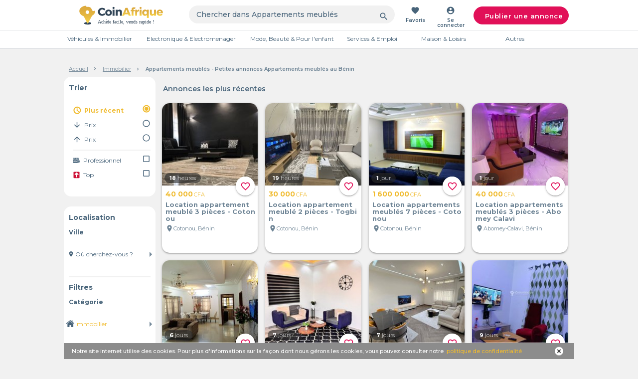

--- FILE ---
content_type: text/html; charset=utf-8
request_url: https://bj.coinafrique.com/categorie/appartements-meubles
body_size: 29508
content:
<!DOCTYPE html><html lang="fr"><head><title>CoinAfrique - Petites annonces au Bénin - Immobilier  - Appartements meublés</title><meta charset="UTF-8"><meta name="viewport" content="width=device-width, initial-scale=1.0"><meta name="description" content="Bienvenue sur CoinAfrique Bénin Petites Annonces, Appartements meublés gratuites en ligne"><meta name="keywords" content="Bénin annonces gratuites en ligne, site pour passer des annonces gratuites, annonces location, annonces de voiture, annonces Appartements meublés"><meta name="title" content="CoinAfrique - Petites annonces au Bénin - Immobilier  - Appartements meublés"><link rel="alternate" href="https://bj.coinafrique.com/categorie/appartements-meubles" hreflang="fr-BJ"><link rel="icon" type="image/png" href="https://static.coinafrique.com/static/images/favicon.png"><link rel="manifest" href="/manifest.json"><link rel="apple-touch-icon" href="https://static.coinafrique.com/static/images/Logo_App_152x152.png"><link rel="apple-touch-icon" sizes="167x167" href="https://static.coinafrique.com/static/images/Logo_App_167x167.png"><link rel="apple-touch-icon" sizes="180x180" href="https://static.coinafrique.com/static/images/Logo_App-180x180.png"><link rel="apple-touch-icon" sizes="192x192" href="https://static.coinafrique.com/static/images/Logo_App-192x192.png"><link rel="apple-touch-icon" sizes="512x512" href="https://static.coinafrique.com/static/images/Logo_App-512x512.png"><meta name="apple-mobile-web-app-status-bar" content="#48647A"><meta name="apple-mobile-web-app-capable" content="yes"><link href="https://static.coinafrique.com/static/images/Logo_App-2048x2732.png" sizes="2048x2732" rel="apple-touch-startup-image"><link href="https://static.coinafrique.com/static/images/Logo_App-1668x2224.png" sizes="1668x2224" rel="apple-touch-startup-image"><link href="https://static.coinafrique.com/static/images/Logo_App-1536x2048.png" sizes="1536x2048" rel="apple-touch-startup-image"><link href="https://static.coinafrique.com/static/images/Logo_App-1242x2208.png" sizes="1242x2208" rel="apple-touch-startup-image"><link href="https://static.coinafrique.com/static/images/Logo_App-1125x2436.png" sizes="1125x2436" rel="apple-touch-startup-image"><link href="https://static.coinafrique.com/static/images/Logo_App-750x1334.png" sizes="750x1334" rel="apple-touch-startup-image"><link href="https://static.coinafrique.com/static/images/Logo_App-640x1136.png" sizes="640x1136" rel="apple-touch-startup-image"><link rel="canonical" href="https://bj.coinafrique.com/categorie/appartements-meubles"><link rel="next" href="https://BJ.coinafrique.com?page=2"><link rel="stylesheet" href="https://cdnjs.cloudflare.com/ajax/libs/materialize/1.0.0/css/materialize.min.css"><link rel="stylesheet" href="https://unpkg.com/swiper@6.5.0/swiper-bundle.min.css"><link rel="stylesheet" href="https://static.coinafrique.com/static/dist/style.css"><link rel="stylesheet" href="https://code.ionicframework.com/ionicons/2.0.1/css/ionicons.min.css"><link rel="stylesheet" href="https://fonts.googleapis.com/icon?family=Material+Icons"><link rel="stylesheet" href="https://fonts.googleapis.com/css?family=Montserrat:300,400,500,600,700"><link rel="stylesheet" href="https://fonts.googleapis.com/css2?family=Lobster&amp;display=swap"><link rel="stylesheet" href="https://cdnjs.cloudflare.com/ajax/libs/font-awesome/4.7.0/css/font-awesome.min.css"><script src="https://static.coinafrique.com/static/lib/scriptsLoader-min.js"></script><script src="https://static.coinafrique.com/static/lib/js-event-bus.min.js"></script><script>window.dataLayer = window.dataLayer || [];
window.CDN_URL = 'https://static.coinafrique.com';
window.isProd = 'true';
</script><script src="https://cdnjs.cloudflare.com/ajax/libs/jquery/3.6.0/jquery.min.js"></script><script>(function (w, d, s, l, i) {
  w[l] = w[l] || [];
  w[l].push({
    'gtm.start':
      new Date().getTime(), event: 'gtm.js'
  });
  var f = d.getElementsByTagName(s)[0],
    j = d.createElement(s), dl = l != 'dataLayer' ? '&l=' + l : '';
  j.async = true;
  j.src =
    'https://www.googletagmanager.com/gtm.js?id=' + i + dl + "";
  f.parentNode.insertBefore(j, f);
})(window, document, 'script', 'dataLayer', 'GTM-MJNJ2WL');</script><script src="https://www.googleoptimize.com/optimize.js?id=OPT-MRHJKRQ"></script><script src="https://www.gstatic.com/firebasejs/8.3.1/firebase-app.js"></script><script src="https://www.gstatic.com/firebasejs/8.3.1/firebase-performance.js"></script><script src="https://www.gstatic.com/firebasejs/8.3.1/firebase-remote-config.js"></script><script>// Your web app's Firebase configuration
var firebaseConfig = {
  apiKey: 'AIzaSyBQ7M3UFoUD05QiWnvRd5coAp49V_qk5w4',
  authDomain: 'uplifted-smile-753.firebaseapp.com',
  databaseURL: 'https://uplifted-smile-753.firebaseio.com',
  projectId: 'uplifted-smile-753',
  storageBucket: 'uplifted-smile-753.appspot.com',
  messagingSenderId: '658254636358',
  appId: '1:658254636358:web:6a42d7b0fc280e02857147'
};
// Initialize Firebase
firebase.initializeApp(firebaseConfig);
// Initialize Performance Monitoring and get a reference to the service
var perf = firebase.performance();
</script><script async src="https://www.googletagservices.com/tag/js/gpt.js"></script><script>var googletag = googletag || {};
var categoryId = "254";
googletag.cmd = googletag.cmd || [];
googletag.cmd.push(function () {
    // Define a size mapping object. The first parameter to addSize is
    // a viewport size, while the second is a list of allowed ad sizes.
    var mapping = googletag.sizeMapping().
    // Accepts both common mobile banner formats
    addSize([320, 400], [320, 50]).
    // Same width as mapping above, more available height
    addSize([320, 700], [320, 50]).
    // Landscape tablet
    addSize([750, 200], [728, 90]).
    // Desktop
    addSize([1050, 200], [728, 90]).build();

    googletag.defineSlot('/21720943351/lb_cat_default', [[320, 50], [728, 90]], 'div-gpt-ad-1544693235935-0').defineSizeMapping(mapping).addService(googletag.pubads()).setTargeting("category", categoryId);
    googletag.pubads().enableSingleRequest();
    googletag.pubads().collapseEmptyDivs();
    googletag.enableServices();
});
//- Wide Skyscraper Default
googletag.cmd.push(function () {
    googletag.defineSlot('/21720943351/sc_cat_default', [160, 600], 'div-gpt-ad-1544693264260-0').addService(googletag.pubads()).setTargeting("category", categoryId);
    googletag.pubads().enableSingleRequest();
    googletag.pubads().collapseEmptyDivs();
    googletag.enableServices();
});
</script></head><body data-country-id="1" data-country-name="Bénin" data-country-code="BJ" data-financingFilterButtonId="-100"><noscript><iframe src="https://www.googletagmanager.com/ns.html?id=GTM-MJNJ2WL" height="0" width="0" style="display:none;visibility:hidden"></iframe></noscript><input type="hidden" id="message_flash"><div class="request-notification-permissions modal round" id="notification-permission"><div class="modal-content center"><img class="notification-logo-img" src="https://static.coinafrique.com/static/images/profil.png" alt="Logo CoinAfrique"><p class="notification-text">Nous aimerions vous montrer des notifications pour les dernières nouveautés et mises à jour.</p><div class="notification-cta-buttons"><button class="modal-canceled modal-close" data-declined-notification>Non merci</button><button class="accept-permission" data-allow-notification>Autoriser</button></div></div></div><header><div class="modal round pro" id="posting_modal"><div class="modal-content center"><i class="ion-close modal-close pro"></i><div class="modal-title hide-on-large-only">Que <br>vendez-vous ? </div><div class="modal-title hide-on-med-and-down">Que vendez-vous ? </div><div class="row posting-categories"><div class="col s12 l6 category-autre"><a class="posting-modal-item gtm-posting-autre" href="#" data-href="/posting/autre"><img src="https://static.coinafrique.com/static/images/category-autre_282_134.png" alt="Poster autres"></a></div><div class="col s6 l3 category-vehicule-immo"> <div class="category-vehicule-immo-box"> <a class="posting-modal-item gtm-posting-auto" href="#" data-href="/posting/auto"><img src="https://static.coinafrique.com/static/images/vehicule_40_40.png" alt="Poster Véhicules"><p>Véhicules</p></a></div></div><div class="col s6 l3 category-vehicule-immo"> <div class="category-vehicule-immo-box"><a class="right posting-modal-item gtm-posting-immo" href="#" data-href="/posting/immo"><img class="icon_40_40" src="https://static.coinafrique.com/static/images/immo_39_35.png" alt="Poster Immobilier"><p>Immobiler</p></a></div></div></div><div class="discover-pro"><p class="title">Vous êtes un vendeur professionnel?</p><p class="subtitle">Ouvrez votre boutique <strong>&nbsp;PRO&nbsp;!&nbsp;</strong></p><a class="discover" href="?modal=pro-account">Découvrir</a></div></div></div><div class="stockmsg center"><div><p>Nous avons détecté des problèmes avec votre navigateur. Pour profiter pleinement du site CoinAfrique, nous vous recommandons d'utiliser les navigateurs Chrome, Firefox ou Opera.</p></div><a href="#" id="hidemsg"><img class="close" src="https://static.coinafrique.com/static/images/close_btn.png" alt="fermer"></a></div></header><form id="js-logout-form" action="/users/logout" method="post"></form><div class="fixed-header-on-scrolltop" id="nav-box" data-tt><nav class="nav-wrapper"><div class="container"><ul class="hide-on-med-and-down"><li class="logo-item"><a class="center-align" href="/" title="CoinAfrique"><img class="logo" src="https://static.coinafrique.com/static/images/logo.svg" alt="Logo CoinAfrique"></a></li><li class="search-item"><form action="/search" method="get"><input type="hidden" name="category" value="254"><div class="input-field"><input class="searchInput__desktop" type="search" name="keyword" value="" placeholder="Chercher dans Appartements meublés"><i class="material-icons gtm-submit-search" id="submitSearch">search</i></div></form></li><li><a class="with-text center-align js-redirectToFavPage" href="#" data-href="/dashboard/favs" title="Favoris"><i class="material-icons">favorite</i><span>Favoris</span></a></li><li><a class="with-text center-align modal-trigger" href="#modal-auth" title="Se connecter"><i class="material-icons">account_circle</i><span>Se connecter</span></a></li><li class="publish-item center"><a class="btn center-align z-depth-0 gtm-posting_modal modal-trigger" href="#posting_modal" title="Publier une annonce" data-posting-trigger-button="true"><i class="ion-speakerphone"></i>Publier une annonce</a></li></ul><ul class="hide-on-large-only"><li><a class="center-align" href="/" title="CoinAfrique"><img class="logo" src="https://static.coinafrique.com/static/images/logoM.png" alt="Logo CoinAfrique"></a></li><li class="search-item"><form action="/search" method="get"><input type="hidden" name="category" value="254"><div class="input-field"><input class="searchInput__mobile" type="search" name="keyword" value="" placeholder="Chercher dans Appartements meublés"><i class="material-icons icon-to-right gtm-submit-search-mobile" id="submitSearchMobile">search</i></div></form></li><li><a class="center-align modal-trigger" href="#modal-auth" title="Se connecter"><img class="user-img" src="https://static.coinafrique.com/static/images/user_icon.png" alt="Icon user"></a></li></ul></div></nav></div><div class="filters-bar container valign-wrapper hide-on-large-only fixed-bar-on-scrolltop"><ul><li><a class="filter-item-last_post_form active-filter not-clickable" data-id="last_post_form" href="/search?category=254&amp;sort_by=last"><i class="material-icons">access_time</i><span>Date</span></a></li><li><a class="filter-item-price_low_form" data-id="price_low_form" href="/search?category=254&amp;sort_by=price_asc"><i class="material-icons">arrow_upward</i><span>Prix</span></a></li><li><a class="filter-item-price_high_form" data-id="price_high_form" href="/search?category=254&amp;sort_by=price_desc"><i class="material-icons">arrow_downward</i><span>Prix</span></a></li><li class="splitter"></li><li><a class="filter-item-top_form" href="/search?category=254&amp;is_top=1" data-filters-in-sorting-bar><img class="img-icon top-icon-filter" src="https://static.coinafrique.com/static/images/monetizations/icon-top-filter.svg" alt="Filtre per TOP"><span>Top</span></a></li><li class="pro-item"><a class="filter-item-pro_form" data-filters-in-sorting-bar href="/search?category=254&amp;is_pro=1"><img class="img-icon pro-icon-filter inactive-state" src="https://static.coinafrique.com/static/images/monetizations/pro-shop-filter.svg" alt="Filtre per PRO"></a></li><li><a class="with-text center-align modal-trigger" href="#modal-filters" title="Filtres"><img class="filter-image" src="https://static.coinafrique.com/static/images/filtres_bleu.png"></a></li></ul></div><div class="modal hide-on-large-only" id="modal-filters"><div class="modal-content"><div class="modal-content-header valign-wrapper"><i class="material-icons center-align" id="modal-filters-close">close</i><h5 class="center-align">Selectionnez les filtres</h5></div><div class="modal-content-body"><form method="get" action="/search/" id="filter-modal-form"><input class="hide" id="last_post_form" data-class="filter-item-last_post_form" type="radio" name="sort_by" value="last" checked><input class="hide" id="price_high_form" data-class="filter-item-price_high_form" type="radio" name="sort_by" value="price_desc"><input class="hide" id="price_low_form" data-class="filter-item-price_low_form" type="radio" name="sort_by" value="price_asc"><div class="filter-item filter-item-city hasDrop"><span>Ville</span><div class="input-field"><input class="address-field hide" name="address"><i class="material-icons prefix">location_on</i><select id="search-city"><option value="">Toutes les Villes</option><option value="328" data-address="Abomey" data-localities="[]">Abomey</option><option value="318" data-address="Abomey-Calavi" data-localities="[]">Abomey-Calavi</option><option value="476" data-address="Allada" data-localities="[]">Allada</option><option value="330" data-address="Banikoara" data-localities="[]">Banikoara</option><option value="332" data-address="Bembéréké" data-localities="[]">Bembéréké</option><option value="322" data-address="Bohicon" data-localities="[]">Bohicon</option><option value="317" data-address="Cotonou" data-localities="[]">Cotonou</option><option value="477" data-address="Covè" data-localities="[]">Covè</option><option value="333" data-address="Dassa-Zoumè" data-localities="[]">Dassa-Zoumè</option><option value="329" data-address="Djougou" data-localities="[]">Djougou</option><option value="478" data-address="Grand Popo" data-localities="[]">Grand Popo</option><option value="323" data-address="Kandi" data-localities="[]">Kandi</option><option value="480" data-address="Kétou" data-localities="[]">Kétou</option><option value="479" data-address="Kouande" data-localities="[]">Kouande</option><option value="327" data-address="Lokossa" data-localities="[]">Lokossa</option><option value="325" data-address="Malanville" data-localities="[]">Malanville</option><option value="481" data-address="N'Dali" data-localities="[]">N'Dali</option><option value="326" data-address="Natitingou" data-localities="[]">Natitingou</option><option value="482" data-address="Nikki" data-localities="[]">Nikki</option><option value="321" data-address="Ouidah" data-localities="[]">Ouidah</option><option value="320" data-address="Parakou" data-localities="[]">Parakou</option><option value="319" data-address="Porto-Novo" data-localities="[]">Porto-Novo</option><option value="331" data-address="Savalou" data-localities="[]">Savalou</option><option value="483" data-address="Savè" data-localities="[]">Savè</option><option value="484" data-address="Tanguieta" data-localities="[]">Tanguieta</option><option value="324" data-address="Tchaourou" data-localities="[]">Tchaourou</option></select></div></div><div class="divider"></div><div class="filter-item filter-item-locality hasDrop"><span>Quartier</span><div class="input-field"><i class="material-icons prefix">location_on</i><select id="search-locality"></select></div></div><div class="divider filter-item-locality"></div><input type="hidden" name="keyword"><div class="filter-item filter-item-category"><span>Catégorie</span><div class="input-field"><input class="category-field hide" name="category" type="number" value="254"><i class="material-icons prefix">view_comfy</i><img class="hide" src=""><select id="search-category"><option value="">Toutes les categories</option><option class="left" value="3" data-categ-parent="true" data-icon="https://s3-eu-west-1.amazonaws.com/coinafrique-app-assets/categorie_illustrations/v1/20180103162523.png" data-icon-active="https://s3-eu-west-1.amazonaws.com/coinafrique-app-assets/categorie_illustrations/v1/20180103162523.png" data-specialized-ad="1" data-subcategories="[{&quot;name&quot;:&quot;Voitures&quot;,&quot;icon&quot;:&quot;https://static.coinafrique.com/static/assets/categories/20180103162334.png&quot;,&quot;icon_selected&quot;:&quot;https://static.coinafrique.com/static/assets/categories/20180103162334_yellow.png&quot;,&quot;illustration&quot;:&quot;categorie_illustrations/v1/20180103162334.png&quot;,&quot;range_id&quot;:&quot;Range 22M&quot;,&quot;min_year&quot;:1930,&quot;max_km&quot;:250000,&quot;id&quot;:45,&quot;expiration&quot;:365,&quot;is_negociable_price_active&quot;:false,&quot;specialized_ad&quot;:100,&quot;occasion&quot;:true},{&quot;name&quot;:&quot;Motos &amp; Scooters&quot;,&quot;icon&quot;:&quot;https://static.coinafrique.com/static/assets/categories/20180103162359.png&quot;,&quot;icon_selected&quot;:&quot;https://static.coinafrique.com/static/assets/categories/20180103162359_yellow.png&quot;,&quot;illustration&quot;:&quot;categorie_illustrations/v1/20180103162359.png&quot;,&quot;range_id&quot;:&quot;Range 2,5M&quot;,&quot;min_year&quot;:1930,&quot;max_km&quot;:250000,&quot;id&quot;:47,&quot;expiration&quot;:365,&quot;is_negociable_price_active&quot;:false,&quot;specialized_ad&quot;:102,&quot;occasion&quot;:true},{&quot;name&quot;:&quot;Location de véhicules&quot;,&quot;icon&quot;:&quot;https://static.coinafrique.com/static/assets/categories/20180103162440.png&quot;,&quot;icon_selected&quot;:&quot;https://static.coinafrique.com/static/assets/categories/20180103162440_yellow.png&quot;,&quot;illustration&quot;:&quot;categorie_illustrations/v1/20180103162440.png&quot;,&quot;range_id&quot;:&quot;Range 150K&quot;,&quot;id&quot;:57,&quot;expiration&quot;:365,&quot;is_negociable_price_active&quot;:false,&quot;specialized_ad&quot;:0,&quot;occasion&quot;:true},{&quot;name&quot;:&quot;Camions &amp; Bus&quot;,&quot;icon&quot;:&quot;https://static.coinafrique.com/static/assets/categories/20180103162421.png&quot;,&quot;icon_selected&quot;:&quot;https://static.coinafrique.com/static/assets/categories/20180103162421_yellow.png&quot;,&quot;illustration&quot;:&quot;categorie_illustrations/v1/20180103162421.png&quot;,&quot;range_id&quot;:&quot;Range 22M&quot;,&quot;min_year&quot;:1930,&quot;max_km&quot;:250000,&quot;id&quot;:46,&quot;expiration&quot;:365,&quot;is_negociable_price_active&quot;:false,&quot;specialized_ad&quot;:101,&quot;occasion&quot;:true},{&quot;name&quot;:&quot;Accessoires &amp; pièces détachées&quot;,&quot;icon&quot;:&quot;https://static.coinafrique.com/static/assets/categories/20180103162501.png&quot;,&quot;icon_selected&quot;:&quot;https://static.coinafrique.com/static/assets/categories/20180103162501_yellow.png&quot;,&quot;illustration&quot;:&quot;categorie_illustrations/v1/20180103162501.png&quot;,&quot;range_id&quot;:&quot;Range 500K&quot;,&quot;id&quot;:58,&quot;expiration&quot;:365,&quot;is_negociable_price_active&quot;:false,&quot;specialized_ad&quot;:0,&quot;occasion&quot;:true},{&quot;name&quot;:&quot;Bateaux&quot;,&quot;icon&quot;:&quot;https://static.coinafrique.com/static/assets/categories/bateaux.png&quot;,&quot;icon_selected&quot;:&quot;https://static.coinafrique.com/static/assets/categories/bateaux_yellow.png&quot;,&quot;illustration&quot;:&quot;categorie_illustrations/v1/bateaux.png&quot;,&quot;range_id&quot;:&quot;Range 150K&quot;,&quot;id&quot;:204,&quot;expiration&quot;:365,&quot;is_negociable_price_active&quot;:false,&quot;specialized_ad&quot;:0}]">Véhicules</option><option class="left" value="10" data-categ-parent="true" data-icon="https://s3-eu-west-1.amazonaws.com/coinafrique-app-assets/categorie_illustrations/v1/20180103162652.png" data-icon-active="https://s3-eu-west-1.amazonaws.com/coinafrique-app-assets/categorie_illustrations/v1/20180103162652.png" data-specialized-ad="0" data-subcategories="[{&quot;name&quot;:&quot;Téléphones &amp; Tablettes&quot;,&quot;icon&quot;:&quot;https://static.coinafrique.com/static/assets/categories/20180103162718.png&quot;,&quot;icon_selected&quot;:&quot;https://static.coinafrique.com/static/assets/categories/20180103162718_yellow.png&quot;,&quot;illustration&quot;:&quot;categorie_illustrations/v1/20180103162718.png&quot;,&quot;range_id&quot;:&quot;Range 500K&quot;,&quot;id&quot;:52,&quot;expiration&quot;:365,&quot;is_negociable_price_active&quot;:false,&quot;specialized_ad&quot;:0,&quot;occasion&quot;:true},{&quot;name&quot;:&quot;Ordinateurs&quot;,&quot;icon&quot;:&quot;https://static.coinafrique.com/static/assets/categories/20180103162738.png&quot;,&quot;icon_selected&quot;:&quot;https://static.coinafrique.com/static/assets/categories/20180103162738_yellow.png&quot;,&quot;illustration&quot;:&quot;categorie_illustrations/v1/20180103162738.png&quot;,&quot;range_id&quot;:&quot;Range 500K&quot;,&quot;id&quot;:43,&quot;expiration&quot;:365,&quot;is_negociable_price_active&quot;:false,&quot;specialized_ad&quot;:0,&quot;occasion&quot;:true},{&quot;name&quot;:&quot;Son, Hifi &amp; Casques&quot;,&quot;icon&quot;:&quot;https://static.coinafrique.com/static/assets/categories/20180103162949.png&quot;,&quot;icon_selected&quot;:&quot;https://static.coinafrique.com/static/assets/categories/20180103162949_yellow.png&quot;,&quot;illustration&quot;:&quot;categorie_illustrations/v1/20180103162949.png&quot;,&quot;range_id&quot;:&quot;Range 300K&quot;,&quot;id&quot;:55,&quot;expiration&quot;:365,&quot;is_negociable_price_active&quot;:false,&quot;specialized_ad&quot;:0,&quot;occasion&quot;:true},{&quot;name&quot;:&quot;Accessoires Informatiques&quot;,&quot;icon&quot;:&quot;https://static.coinafrique.com/static/assets/categories/20180103162809.png&quot;,&quot;icon_selected&quot;:&quot;https://static.coinafrique.com/static/assets/categories/20180103162809_yellow.png&quot;,&quot;illustration&quot;:&quot;categorie_illustrations/v1/20180103162809.png&quot;,&quot;range_id&quot;:&quot;Range 150K&quot;,&quot;id&quot;:53,&quot;expiration&quot;:365,&quot;is_negociable_price_active&quot;:false,&quot;specialized_ad&quot;:0,&quot;occasion&quot;:true},{&quot;name&quot;:&quot;Jeux vidéo &amp; Consoles&quot;,&quot;icon&quot;:&quot;https://static.coinafrique.com/static/assets/categories/20180103162905.png&quot;,&quot;icon_selected&quot;:&quot;https://static.coinafrique.com/static/assets/categories/20180103162905_yellow.png&quot;,&quot;illustration&quot;:&quot;categorie_illustrations/v1/20180103162905.png&quot;,&quot;range_id&quot;:&quot;Range 300K&quot;,&quot;id&quot;:25,&quot;expiration&quot;:365,&quot;is_negociable_price_active&quot;:false,&quot;specialized_ad&quot;:0,&quot;occasion&quot;:true},{&quot;name&quot;:&quot;Accessoires Téléphonie&quot;,&quot;icon&quot;:&quot;https://static.coinafrique.com/static/assets/categories/phone_accessories_1.png&quot;,&quot;icon_selected&quot;:&quot;https://static.coinafrique.com/static/assets/categories/phone_accessories_1_yellow.png&quot;,&quot;illustration&quot;:&quot;categorie_illustrations/v1/phone_accessories_1.png&quot;,&quot;range_id&quot;:&quot;Range 150K&quot;,&quot;id&quot;:139,&quot;expiration&quot;:365,&quot;is_negociable_price_active&quot;:false,&quot;specialized_ad&quot;:0},{&quot;name&quot;:&quot;TV, box  &amp; Vidéo projecteurs&quot;,&quot;icon&quot;:&quot;https://static.coinafrique.com/static/assets/categories/20180103162927.png&quot;,&quot;icon_selected&quot;:&quot;https://static.coinafrique.com/static/assets/categories/20180103162927_yellow.png&quot;,&quot;illustration&quot;:&quot;categorie_illustrations/v1/20180103162927.png&quot;,&quot;range_id&quot;:&quot;Range 300K&quot;,&quot;id&quot;:54,&quot;expiration&quot;:365,&quot;is_negociable_price_active&quot;:false,&quot;specialized_ad&quot;:0,&quot;occasion&quot;:true},{&quot;name&quot;:&quot;Appareils photos et Caméras&quot;,&quot;icon&quot;:&quot;https://static.coinafrique.com/static/assets/categories/Icon_Camera_1.png&quot;,&quot;icon_selected&quot;:&quot;https://static.coinafrique.com/static/assets/categories/Icon_Camera_1_yellow.png&quot;,&quot;illustration&quot;:&quot;categorie_illustrations/v1/Icon_Camera_1.png&quot;,&quot;range_id&quot;:&quot;Range 300K&quot;,&quot;id&quot;:166,&quot;expiration&quot;:365,&quot;is_negociable_price_active&quot;:false,&quot;specialized_ad&quot;:0},{&quot;name&quot;:&quot;Montres connectées &amp; GPS&quot;,&quot;icon&quot;:&quot;https://static.coinafrique.com/static/assets/categories/montresconnectes.png&quot;,&quot;icon_selected&quot;:&quot;https://static.coinafrique.com/static/assets/categories/montresconnectes_yellow.png&quot;,&quot;illustration&quot;:&quot;categorie_illustrations/v1/montresconnectes.png&quot;,&quot;range_id&quot;:&quot;Range 300K&quot;,&quot;id&quot;:200,&quot;expiration&quot;:365,&quot;is_negociable_price_active&quot;:false,&quot;specialized_ad&quot;:0},{&quot;name&quot;:&quot;Imprimantes &amp; Photocopieurs&quot;,&quot;icon&quot;:&quot;https://static.coinafrique.com/static/assets/categories/printer_1.png&quot;,&quot;icon_selected&quot;:&quot;https://static.coinafrique.com/static/assets/categories/printer_1_yellow.png&quot;,&quot;illustration&quot;:&quot;categorie_illustrations/v1/printer_1.png&quot;,&quot;range_id&quot;:&quot;Range 300K&quot;,&quot;id&quot;:201,&quot;expiration&quot;:365,&quot;is_negociable_price_active&quot;:false,&quot;specialized_ad&quot;:0},{&quot;name&quot;:&quot;Autres électronique&quot;,&quot;icon&quot;:&quot;https://static.coinafrique.com/static/assets/categories/20180103163013.png&quot;,&quot;icon_selected&quot;:&quot;https://static.coinafrique.com/static/assets/categories/20180103163013_yellow.png&quot;,&quot;illustration&quot;:&quot;categorie_illustrations/v1/20180103163013.png&quot;,&quot;range_id&quot;:&quot;Range 300K&quot;,&quot;id&quot;:117,&quot;expiration&quot;:365,&quot;is_negociable_price_active&quot;:false,&quot;specialized_ad&quot;:0,&quot;occasion&quot;:true}]">Electronique</option><option class="left" value="17" data-categ-parent="true" data-icon="https://s3-eu-west-1.amazonaws.com/coinafrique-app-assets/categorie_illustrations/v1/20180103193356.png" data-icon-active="https://s3-eu-west-1.amazonaws.com/coinafrique-app-assets/categorie_illustrations/v1/20180103193356.png" data-specialized-ad="0" data-subcategories="[{&quot;name&quot;:&quot;Vêtements Homme&quot;,&quot;icon&quot;:&quot;https://static.coinafrique.com/static/assets/categories/20180103193500.png&quot;,&quot;icon_selected&quot;:&quot;https://static.coinafrique.com/static/assets/categories/20180103193500_yellow.png&quot;,&quot;illustration&quot;:&quot;categorie_illustrations/v1/20180103193500.png&quot;,&quot;range_id&quot;:&quot;Range 150K&quot;,&quot;id&quot;:73,&quot;expiration&quot;:365,&quot;is_negociable_price_active&quot;:false,&quot;specialized_ad&quot;:0,&quot;occasion&quot;:true},{&quot;name&quot;:&quot;Vêtements Femme&quot;,&quot;icon&quot;:&quot;https://static.coinafrique.com/static/assets/categories/20180103193516.png&quot;,&quot;icon_selected&quot;:&quot;https://static.coinafrique.com/static/assets/categories/20180103193516_yellow.png&quot;,&quot;illustration&quot;:&quot;categorie_illustrations/v1/20180103193516.png&quot;,&quot;range_id&quot;:&quot;Range 150K&quot;,&quot;id&quot;:74,&quot;expiration&quot;:365,&quot;is_negociable_price_active&quot;:false,&quot;specialized_ad&quot;:0,&quot;occasion&quot;:true},{&quot;name&quot;:&quot;Chaussures Homme&quot;,&quot;icon&quot;:&quot;https://static.coinafrique.com/static/assets/categories/20180103193539.png&quot;,&quot;icon_selected&quot;:&quot;https://static.coinafrique.com/static/assets/categories/20180103193539_yellow.png&quot;,&quot;illustration&quot;:&quot;categorie_illustrations/v1/20180103193539.png&quot;,&quot;range_id&quot;:&quot;Range 150K&quot;,&quot;id&quot;:75,&quot;expiration&quot;:365,&quot;is_negociable_price_active&quot;:false,&quot;specialized_ad&quot;:0,&quot;occasion&quot;:true},{&quot;name&quot;:&quot;Montres &amp; Bijoux&quot;,&quot;icon&quot;:&quot;https://static.coinafrique.com/static/assets/categories/20180103193625.png&quot;,&quot;icon_selected&quot;:&quot;https://static.coinafrique.com/static/assets/categories/20180103193625_yellow.png&quot;,&quot;illustration&quot;:&quot;categorie_illustrations/v1/20180103193625.png&quot;,&quot;range_id&quot;:&quot;Range 150K&quot;,&quot;id&quot;:77,&quot;expiration&quot;:365,&quot;is_negociable_price_active&quot;:false,&quot;specialized_ad&quot;:0,&quot;occasion&quot;:true},{&quot;name&quot;:&quot;Cosmétique &amp; Parfums&quot;,&quot;icon&quot;:&quot;https://static.coinafrique.com/static/assets/categories/20180103193650.png&quot;,&quot;icon_selected&quot;:&quot;https://static.coinafrique.com/static/assets/categories/20180103193650_yellow.png&quot;,&quot;illustration&quot;:&quot;categorie_illustrations/v1/20180103193650.png&quot;,&quot;range_id&quot;:&quot;Range 150K&quot;,&quot;id&quot;:78,&quot;expiration&quot;:365,&quot;is_negociable_price_active&quot;:false,&quot;specialized_ad&quot;:0},{&quot;name&quot;:&quot;Chaussures Femme&quot;,&quot;icon&quot;:&quot;https://static.coinafrique.com/static/assets/categories/20180103193603.png&quot;,&quot;icon_selected&quot;:&quot;https://static.coinafrique.com/static/assets/categories/20180103193603_yellow.png&quot;,&quot;illustration&quot;:&quot;categorie_illustrations/v1/20180103193603.png&quot;,&quot;range_id&quot;:&quot;Range 150K&quot;,&quot;id&quot;:76,&quot;expiration&quot;:365,&quot;is_negociable_price_active&quot;:false,&quot;specialized_ad&quot;:0,&quot;occasion&quot;:true},{&quot;name&quot;:&quot;Maroquinerie &amp; Bagagerie&quot;,&quot;icon&quot;:&quot;https://static.coinafrique.com/static/assets/categories/20180103193717.png&quot;,&quot;icon_selected&quot;:&quot;https://static.coinafrique.com/static/assets/categories/20180103193717_yellow.png&quot;,&quot;illustration&quot;:&quot;categorie_illustrations/v1/20180103193717.png&quot;,&quot;range_id&quot;:&quot;Range 150K&quot;,&quot;id&quot;:79,&quot;expiration&quot;:365,&quot;is_negociable_price_active&quot;:false,&quot;specialized_ad&quot;:0,&quot;occasion&quot;:true},{&quot;name&quot;:&quot;Tissus &amp; Foulards&quot;,&quot;icon&quot;:&quot;https://static.coinafrique.com/static/assets/categories/tissusfoulards.png&quot;,&quot;icon_selected&quot;:&quot;https://static.coinafrique.com/static/assets/categories/tissusfoulards_yellow.png&quot;,&quot;illustration&quot;:&quot;categorie_illustrations/v1/tissusfoulards.png&quot;,&quot;range_id&quot;:&quot;Range 150K&quot;,&quot;id&quot;:142,&quot;expiration&quot;:365,&quot;is_negociable_price_active&quot;:false,&quot;specialized_ad&quot;:0},{&quot;name&quot;:&quot;Accessoires cheveux, Coiffure &amp; Cils&quot;,&quot;icon&quot;:&quot;https://static.coinafrique.com/static/assets/categories/20180103193433.png&quot;,&quot;icon_selected&quot;:&quot;https://static.coinafrique.com/static/assets/categories/20180103193433_yellow.png&quot;,&quot;illustration&quot;:&quot;categorie_illustrations/v1/20180103193433.png&quot;,&quot;range_id&quot;:&quot;Range 150K&quot;,&quot;id&quot;:123,&quot;expiration&quot;:365,&quot;is_negociable_price_active&quot;:false,&quot;specialized_ad&quot;:0,&quot;occasion&quot;:true},{&quot;name&quot;:&quot;Lingerie&quot;,&quot;icon&quot;:&quot;https://static.coinafrique.com/static/assets/categories/lingerie.png&quot;,&quot;icon_selected&quot;:&quot;https://static.coinafrique.com/static/assets/categories/lingerie_yellow.png&quot;,&quot;illustration&quot;:&quot;categorie_illustrations/v1/lingerie.png&quot;,&quot;range_id&quot;:&quot;Range 150K&quot;,&quot;id&quot;:202,&quot;expiration&quot;:365,&quot;is_negociable_price_active&quot;:false,&quot;specialized_ad&quot;:0},{&quot;name&quot;:&quot;Lunettes&quot;,&quot;icon&quot;:&quot;https://static.coinafrique.com/static/assets/categories/lunettes.png&quot;,&quot;icon_selected&quot;:&quot;https://static.coinafrique.com/static/assets/categories/lunettes_yellow.png&quot;,&quot;illustration&quot;:&quot;categorie_illustrations/v1/lunettes.png&quot;,&quot;range_id&quot;:&quot;Range 150K&quot;,&quot;id&quot;:203,&quot;expiration&quot;:365,&quot;is_negociable_price_active&quot;:false,&quot;specialized_ad&quot;:0},{&quot;name&quot;:&quot;Autres accessoires&quot;,&quot;icon&quot;:&quot;https://static.coinafrique.com/static/assets/categories/20180103193800.png&quot;,&quot;icon_selected&quot;:&quot;https://static.coinafrique.com/static/assets/categories/20180103193800_yellow.png&quot;,&quot;illustration&quot;:&quot;categorie_illustrations/v1/20180103193800.png&quot;,&quot;range_id&quot;:&quot;Range 150K&quot;,&quot;id&quot;:80,&quot;expiration&quot;:365,&quot;is_negociable_price_active&quot;:false,&quot;specialized_ad&quot;:0,&quot;occasion&quot;:true}]">Mode &amp; Beauté</option><option class="left" value="14" data-categ-parent="true" data-icon="https://s3-eu-west-1.amazonaws.com/coinafrique-app-assets/categorie_illustrations/v1/20180103163400.png" data-icon-active="https://s3-eu-west-1.amazonaws.com/coinafrique-app-assets/categorie_illustrations/v1/20180103163400.png" selected data-specialized-ad="2" data-subcategories="[{&quot;name&quot;:&quot;Villas&quot;,&quot;icon&quot;:&quot;https://static.coinafrique.com/static/assets/categories/20180103163417.png&quot;,&quot;icon_selected&quot;:&quot;https://static.coinafrique.com/static/assets/categories/20180103163417_yellow.png&quot;,&quot;illustration&quot;:&quot;categorie_illustrations/v1/20180103163417.png&quot;,&quot;range_id&quot;:&quot;Range 270M&quot;,&quot;offer_type&quot;:[&quot;sell&quot;,&quot;rent&quot;],&quot;id&quot;:48,&quot;expiration&quot;:365,&quot;is_negociable_price_active&quot;:false,&quot;specialized_ad&quot;:200},{&quot;name&quot;:&quot;Terrains&quot;,&quot;icon&quot;:&quot;https://static.coinafrique.com/static/assets/categories/20180103163542.png&quot;,&quot;icon_selected&quot;:&quot;https://static.coinafrique.com/static/assets/categories/20180103163542_yellow.png&quot;,&quot;illustration&quot;:&quot;categorie_illustrations/v1/20180103163542.png&quot;,&quot;range_id&quot;:&quot;Range 270M&quot;,&quot;offer_type&quot;:[&quot;sell&quot;],&quot;id&quot;:49,&quot;expiration&quot;:365,&quot;is_negociable_price_active&quot;:false,&quot;specialized_ad&quot;:202},{&quot;name&quot;:&quot;Appartements&quot;,&quot;icon&quot;:&quot;https://static.coinafrique.com/static/assets/categories/20180103163436.png&quot;,&quot;icon_selected&quot;:&quot;https://static.coinafrique.com/static/assets/categories/20180103163436_yellow.png&quot;,&quot;illustration&quot;:&quot;categorie_illustrations/v1/20180103163436.png&quot;,&quot;range_id&quot;:&quot;Range 270M&quot;,&quot;offer_type&quot;:[&quot;sell&quot;,&quot;rent&quot;],&quot;id&quot;:51,&quot;expiration&quot;:365,&quot;is_negociable_price_active&quot;:false,&quot;specialized_ad&quot;:201},{&quot;name&quot;:&quot;Immeubles&quot;,&quot;icon&quot;:&quot;https://static.coinafrique.com/static/assets/categories/20180103163459.png&quot;,&quot;icon_selected&quot;:&quot;https://static.coinafrique.com/static/assets/categories/20180103163459_yellow.png&quot;,&quot;illustration&quot;:&quot;categorie_illustrations/v1/20180103163459.png&quot;,&quot;range_id&quot;:&quot;Range 850M&quot;,&quot;offer_type&quot;:[&quot;sell&quot;,&quot;rent&quot;],&quot;id&quot;:50,&quot;expiration&quot;:365,&quot;is_negociable_price_active&quot;:false,&quot;specialized_ad&quot;:203},{&quot;name&quot;:&quot;Bureaux &amp; Commerces&quot;,&quot;icon&quot;:&quot;https://static.coinafrique.com/static/assets/categories/20180103163525.png&quot;,&quot;icon_selected&quot;:&quot;https://static.coinafrique.com/static/assets/categories/20180103163525_yellow.png&quot;,&quot;illustration&quot;:&quot;categorie_illustrations/v1/20180103163525.png&quot;,&quot;range_id&quot;:&quot;Range 270M&quot;,&quot;offer_type&quot;:[&quot;sell&quot;,&quot;rent&quot;],&quot;id&quot;:60,&quot;expiration&quot;:365,&quot;is_negociable_price_active&quot;:false,&quot;specialized_ad&quot;:204},{&quot;name&quot;:&quot;Maisons de vacances&quot;,&quot;icon&quot;:&quot;https://static.coinafrique.com/static/assets/categories/vacances.png&quot;,&quot;icon_selected&quot;:&quot;https://static.coinafrique.com/static/assets/categories/vacances_yellow.png&quot;,&quot;illustration&quot;:&quot;categorie_illustrations/v1/vacances.png&quot;,&quot;range_id&quot;:&quot;Range 2,5M&quot;,&quot;offer_type&quot;:[&quot;rent&quot;],&quot;id&quot;:206,&quot;expiration&quot;:365,&quot;is_negociable_price_active&quot;:false,&quot;specialized_ad&quot;:200},{&quot;name&quot;:&quot;Chambres&quot;,&quot;icon&quot;:&quot;https://static.coinafrique.com/static/assets/categories/chambres.png&quot;,&quot;icon_selected&quot;:&quot;https://static.coinafrique.com/static/assets/categories/chambres_yellow.png&quot;,&quot;illustration&quot;:&quot;categorie_illustrations/v1/chambres.png&quot;,&quot;range_id&quot;:&quot;Range 150K&quot;,&quot;offer_type&quot;:[&quot;rent&quot;],&quot;id&quot;:205,&quot;expiration&quot;:365,&quot;is_negociable_price_active&quot;:false,&quot;specialized_ad&quot;:204},{&quot;name&quot;:&quot;Terrains agricoles&quot;,&quot;icon&quot;:&quot;https://static.coinafrique.com/static/assets/categories/agricole.png&quot;,&quot;icon_selected&quot;:&quot;https://static.coinafrique.com/static/assets/categories/agricole_yellow.png&quot;,&quot;illustration&quot;:&quot;categorie_illustrations/v1/agricole.png&quot;,&quot;range_id&quot;:&quot;Range 270M&quot;,&quot;offer_type&quot;:[&quot;sell&quot;,&quot;rent&quot;],&quot;id&quot;:253,&quot;expiration&quot;:365,&quot;is_negociable_price_active&quot;:false,&quot;specialized_ad&quot;:202},{&quot;name&quot;:&quot;Appartements meublés&quot;,&quot;icon&quot;:&quot;https://static.coinafrique.com/static/assets/categories/apt_meubles.png&quot;,&quot;icon_selected&quot;:&quot;https://static.coinafrique.com/static/assets/categories/apt_meubles_yellow.png&quot;,&quot;illustration&quot;:&quot;categorie_illustrations/v1/apt_meubles.png&quot;,&quot;range_id&quot;:&quot;Range 270M&quot;,&quot;offer_type&quot;:[&quot;sell&quot;,&quot;rent&quot;],&quot;id&quot;:254,&quot;expiration&quot;:365,&quot;is_negociable_price_active&quot;:false,&quot;specialized_ad&quot;:201},{&quot;name&quot;:&quot;Fermes &amp; Vergers&quot;,&quot;icon&quot;:&quot;https://static.coinafrique.com/static/assets/categories/fermes.png&quot;,&quot;icon_selected&quot;:&quot;https://static.coinafrique.com/static/assets/categories/fermes_yellow.png&quot;,&quot;illustration&quot;:&quot;categorie_illustrations/v1/fermes.png&quot;,&quot;range_id&quot;:&quot;Range 270M&quot;,&quot;offer_type&quot;:[&quot;sell&quot;,&quot;rent&quot;],&quot;id&quot;:255,&quot;expiration&quot;:365,&quot;is_negociable_price_active&quot;:false,&quot;specialized_ad&quot;:202}]">Immobilier</option><option class="left" value="16" data-categ-parent="true" data-icon="https://s3-eu-west-1.amazonaws.com/coinafrique-app-assets/categorie_illustrations/v1/20180103195138.png" data-icon-active="https://s3-eu-west-1.amazonaws.com/coinafrique-app-assets/categorie_illustrations/v1/20180103195138.png" data-specialized-ad="0" data-subcategories="[{&quot;name&quot;:&quot;Cuisinières, Gazinières &amp; Fours&quot;,&quot;icon&quot;:&quot;https://static.coinafrique.com/static/assets/categories/20180103195623.png&quot;,&quot;icon_selected&quot;:&quot;https://static.coinafrique.com/static/assets/categories/20180103195623_yellow.png&quot;,&quot;illustration&quot;:&quot;categorie_illustrations/v1/20180103195623.png&quot;,&quot;range_id&quot;:&quot;Range 300K&quot;,&quot;id&quot;:89,&quot;expiration&quot;:365,&quot;is_negociable_price_active&quot;:false,&quot;specialized_ad&quot;:0,&quot;occasion&quot;:true},{&quot;name&quot;:&quot;Réfrigérateurs &amp; Congélateurs&quot;,&quot;icon&quot;:&quot;https://static.coinafrique.com/static/assets/categories/20180103195155.png&quot;,&quot;icon_selected&quot;:&quot;https://static.coinafrique.com/static/assets/categories/20180103195155_yellow.png&quot;,&quot;illustration&quot;:&quot;categorie_illustrations/v1/20180103195155.png&quot;,&quot;range_id&quot;:&quot;Range 300K&quot;,&quot;id&quot;:86,&quot;expiration&quot;:365,&quot;is_negociable_price_active&quot;:false,&quot;specialized_ad&quot;:0,&quot;occasion&quot;:true},{&quot;name&quot;:&quot;Climatiseurs &amp; ventilateurs&quot;,&quot;icon&quot;:&quot;https://static.coinafrique.com/static/assets/categories/20180103195231.png&quot;,&quot;icon_selected&quot;:&quot;https://static.coinafrique.com/static/assets/categories/20180103195231_yellow.png&quot;,&quot;illustration&quot;:&quot;categorie_illustrations/v1/20180103195231.png&quot;,&quot;range_id&quot;:&quot;Range 300K&quot;,&quot;id&quot;:88,&quot;expiration&quot;:365,&quot;is_negociable_price_active&quot;:false,&quot;specialized_ad&quot;:0,&quot;occasion&quot;:true},{&quot;name&quot;:&quot;Machine à laver vaisselles &amp; linges&quot;,&quot;icon&quot;:&quot;https://static.coinafrique.com/static/assets/categories/20180103195213.png&quot;,&quot;icon_selected&quot;:&quot;https://static.coinafrique.com/static/assets/categories/20180103195213_yellow.png&quot;,&quot;illustration&quot;:&quot;categorie_illustrations/v1/20180103195213.png&quot;,&quot;range_id&quot;:&quot;Range 300K&quot;,&quot;id&quot;:87,&quot;expiration&quot;:365,&quot;is_negociable_price_active&quot;:false,&quot;specialized_ad&quot;:0,&quot;occasion&quot;:true},{&quot;name&quot;:&quot;Petit électroménager&quot;,&quot;icon&quot;:&quot;https://static.coinafrique.com/static/assets/categories/blender.png&quot;,&quot;icon_selected&quot;:&quot;https://static.coinafrique.com/static/assets/categories/blender_yellow.png&quot;,&quot;illustration&quot;:&quot;categorie_illustrations/v1/blender.png&quot;,&quot;range_id&quot;:&quot;Range 150K&quot;,&quot;id&quot;:209,&quot;expiration&quot;:365,&quot;is_negociable_price_active&quot;:false,&quot;specialized_ad&quot;:0},{&quot;name&quot;:&quot;Autre électromenager&quot;,&quot;icon&quot;:&quot;https://static.coinafrique.com/static/assets/categories/20180103195709.png&quot;,&quot;icon_selected&quot;:&quot;https://static.coinafrique.com/static/assets/categories/20180103195709_yellow.png&quot;,&quot;illustration&quot;:&quot;categorie_illustrations/v1/20180103195709.png&quot;,&quot;range_id&quot;:&quot;Range 300K&quot;,&quot;id&quot;:120,&quot;expiration&quot;:365,&quot;is_negociable_price_active&quot;:false,&quot;specialized_ad&quot;:0,&quot;occasion&quot;:true}]">Electroménager</option><option class="left" value="91" data-categ-parent="true" data-icon="https://s3-eu-west-1.amazonaws.com/coinafrique-app-assets/categorie_illustrations/v1/20180103194604.png" data-icon-active="https://s3-eu-west-1.amazonaws.com/coinafrique-app-assets/categorie_illustrations/v1/20180103194604.png" data-specialized-ad="0" data-subcategories="[{&quot;name&quot;:&quot;Meubles&quot;,&quot;icon&quot;:&quot;https://static.coinafrique.com/static/assets/categories/20180103195053.png&quot;,&quot;icon_selected&quot;:&quot;https://static.coinafrique.com/static/assets/categories/20180103195053_yellow.png&quot;,&quot;illustration&quot;:&quot;categorie_illustrations/v1/20180103195053.png&quot;,&quot;range_id&quot;:&quot;Range 300K&quot;,&quot;id&quot;:11,&quot;expiration&quot;:365,&quot;is_negociable_price_active&quot;:false,&quot;specialized_ad&quot;:0,&quot;occasion&quot;:true},{&quot;name&quot;:&quot;Vaisselle&quot;,&quot;icon&quot;:&quot;https://static.coinafrique.com/static/assets/categories/20180103194729.png&quot;,&quot;icon_selected&quot;:&quot;https://static.coinafrique.com/static/assets/categories/20180103194729_yellow.png&quot;,&quot;illustration&quot;:&quot;categorie_illustrations/v1/20180103194729.png&quot;,&quot;range_id&quot;:&quot;Range 150K&quot;,&quot;id&quot;:93,&quot;expiration&quot;:365,&quot;is_negociable_price_active&quot;:false,&quot;specialized_ad&quot;:0,&quot;occasion&quot;:true},{&quot;name&quot;:&quot;Décoration &amp; luminaires&quot;,&quot;icon&quot;:&quot;https://static.coinafrique.com/static/assets/categories/lamp.png&quot;,&quot;icon_selected&quot;:&quot;https://static.coinafrique.com/static/assets/categories/lamp_yellow.png&quot;,&quot;illustration&quot;:&quot;categorie_illustrations/v1/lamp.png&quot;,&quot;range_id&quot;:&quot;Range 150K&quot;,&quot;id&quot;:208,&quot;expiration&quot;:365,&quot;is_negociable_price_active&quot;:false,&quot;specialized_ad&quot;:0},{&quot;name&quot;:&quot;Linges de maison&quot;,&quot;icon&quot;:&quot;https://static.coinafrique.com/static/assets/categories/20180103194843.png&quot;,&quot;icon_selected&quot;:&quot;https://static.coinafrique.com/static/assets/categories/20180103194843_yellow.png&quot;,&quot;illustration&quot;:&quot;categorie_illustrations/v1/20180103194843.png&quot;,&quot;range_id&quot;:&quot;Range 150K&quot;,&quot;id&quot;:94,&quot;expiration&quot;:365,&quot;is_negociable_price_active&quot;:false,&quot;specialized_ad&quot;:0,&quot;occasion&quot;:true},{&quot;name&quot;:&quot;Jardin &amp; Piscine&quot;,&quot;icon&quot;:&quot;https://static.coinafrique.com/static/assets/categories/20180103194924.png&quot;,&quot;icon_selected&quot;:&quot;https://static.coinafrique.com/static/assets/categories/20180103194924_yellow.png&quot;,&quot;illustration&quot;:&quot;categorie_illustrations/v1/20180103194924.png&quot;,&quot;range_id&quot;:&quot;Range 150K&quot;,&quot;id&quot;:95,&quot;expiration&quot;:365,&quot;is_negociable_price_active&quot;:false,&quot;specialized_ad&quot;:0,&quot;occasion&quot;:true},{&quot;name&quot;:&quot;Bricolage&quot;,&quot;icon&quot;:&quot;https://static.coinafrique.com/static/assets/categories/20180103194905.png&quot;,&quot;icon_selected&quot;:&quot;https://static.coinafrique.com/static/assets/categories/20180103194905_yellow.png&quot;,&quot;illustration&quot;:&quot;categorie_illustrations/v1/20180103194905.png&quot;,&quot;range_id&quot;:&quot;Range 150K&quot;,&quot;id&quot;:96,&quot;expiration&quot;:365,&quot;is_negociable_price_active&quot;:false,&quot;specialized_ad&quot;:0,&quot;occasion&quot;:true},{&quot;name&quot;:&quot;Literie &amp; Matelas&quot;,&quot;icon&quot;:&quot;https://static.coinafrique.com/static/assets/categories/literie.png&quot;,&quot;icon_selected&quot;:&quot;https://static.coinafrique.com/static/assets/categories/literie_yellow.png&quot;,&quot;illustration&quot;:&quot;categorie_illustrations/v1/literie.png&quot;,&quot;range_id&quot;:&quot;Range 150K&quot;,&quot;id&quot;:207,&quot;expiration&quot;:365,&quot;is_negociable_price_active&quot;:false,&quot;specialized_ad&quot;:0},{&quot;name&quot;:&quot;Autres pour la maison&quot;,&quot;icon&quot;:&quot;https://static.coinafrique.com/static/assets/categories/20180103195000.png&quot;,&quot;icon_selected&quot;:&quot;https://static.coinafrique.com/static/assets/categories/20180103195000_yellow.png&quot;,&quot;illustration&quot;:&quot;categorie_illustrations/v1/20180103195000.png&quot;,&quot;range_id&quot;:&quot;Range 150K&quot;,&quot;id&quot;:122,&quot;expiration&quot;:365,&quot;is_negociable_price_active&quot;:false,&quot;specialized_ad&quot;:0,&quot;occasion&quot;:true}]">Pour la maison</option><option class="left" value="18" data-categ-parent="true" data-icon="https://s3-eu-west-1.amazonaws.com/coinafrique-app-assets/categorie_illustrations/v1/emploi.png" data-icon-active="https://s3-eu-west-1.amazonaws.com/coinafrique-app-assets/categorie_illustrations/v1/emploi.png" data-specialized-ad="0" data-subcategories="[{&quot;name&quot;:&quot;Offres d'emploi&quot;,&quot;icon&quot;:&quot;https://static.coinafrique.com/static/assets/categories/20180103194240.png&quot;,&quot;icon_selected&quot;:&quot;https://static.coinafrique.com/static/assets/categories/20180103194240_yellow.png&quot;,&quot;illustration&quot;:&quot;categorie_illustrations/v1/20180103194240.png&quot;,&quot;range_id&quot;:&quot;Range 500K&quot;,&quot;id&quot;:62,&quot;expiration&quot;:365,&quot;is_negociable_price_active&quot;:false,&quot;specialized_ad&quot;:0},{&quot;name&quot;:&quot;Demandes d'emploi&quot;,&quot;icon&quot;:&quot;https://static.coinafrique.com/static/assets/categories/20180103194225.png&quot;,&quot;icon_selected&quot;:&quot;https://static.coinafrique.com/static/assets/categories/20180103194225_yellow.png&quot;,&quot;illustration&quot;:&quot;categorie_illustrations/v1/20180103194225.png&quot;,&quot;range_id&quot;:&quot;Range 500K&quot;,&quot;id&quot;:63,&quot;expiration&quot;:365,&quot;is_negociable_price_active&quot;:false,&quot;specialized_ad&quot;:0},{&quot;name&quot;:&quot;Formations&quot;,&quot;icon&quot;:&quot;https://static.coinafrique.com/static/assets/categories/formations.png&quot;,&quot;icon_selected&quot;:&quot;https://static.coinafrique.com/static/assets/categories/formations_yellow.png&quot;,&quot;illustration&quot;:&quot;categorie_illustrations/v1/formations.png&quot;,&quot;range_id&quot;:&quot;Range 500K&quot;,&quot;id&quot;:256,&quot;expiration&quot;:365,&quot;is_negociable_price_active&quot;:false,&quot;specialized_ad&quot;:0}]">Emplois</option><option class="left" value="42" data-categ-parent="true" data-icon="https://s3-eu-west-1.amazonaws.com/coinafrique-app-assets/categorie_illustrations/v1/20171002114424.png" data-icon-active="https://s3-eu-west-1.amazonaws.com/coinafrique-app-assets/categorie_illustrations/v1/20171002114424.png" data-specialized-ad="0" data-subcategories="[{&quot;name&quot;:&quot;Covoiturage&quot;,&quot;icon&quot;:&quot;https://static.coinafrique.com/static/assets/categories/20171012051710.png&quot;,&quot;icon_selected&quot;:&quot;https://static.coinafrique.com/static/assets/categories/20171012051710_yellow.png&quot;,&quot;illustration&quot;:&quot;categorie_illustrations/v1/20171012051710.png&quot;,&quot;range_id&quot;:null,&quot;id&quot;:64,&quot;expiration&quot;:365,&quot;is_negociable_price_active&quot;:false,&quot;specialized_ad&quot;:0},{&quot;name&quot;:&quot;Cours particuliers&quot;,&quot;icon&quot;:&quot;https://static.coinafrique.com/static/assets/categories/20171012051731.png&quot;,&quot;icon_selected&quot;:&quot;https://static.coinafrique.com/static/assets/categories/20171012051731_yellow.png&quot;,&quot;illustration&quot;:&quot;categorie_illustrations/v1/20171012051731.png&quot;,&quot;range_id&quot;:&quot;Range 150K&quot;,&quot;id&quot;:65,&quot;expiration&quot;:365,&quot;is_negociable_price_active&quot;:false,&quot;specialized_ad&quot;:0},{&quot;name&quot;:&quot;Babysitting et nounou&quot;,&quot;icon&quot;:&quot;https://static.coinafrique.com/static/assets/categories/20171012051750.png&quot;,&quot;icon_selected&quot;:&quot;https://static.coinafrique.com/static/assets/categories/20171012051750_yellow.png&quot;,&quot;illustration&quot;:&quot;categorie_illustrations/v1/20171012051750.png&quot;,&quot;range_id&quot;:null,&quot;id&quot;:66,&quot;expiration&quot;:365,&quot;is_negociable_price_active&quot;:false,&quot;specialized_ad&quot;:0},{&quot;name&quot;:&quot;Ménage &amp; Cuisine&quot;,&quot;icon&quot;:&quot;https://static.coinafrique.com/static/assets/categories/20171012051807.png&quot;,&quot;icon_selected&quot;:&quot;https://static.coinafrique.com/static/assets/categories/20171012051807_yellow.png&quot;,&quot;illustration&quot;:&quot;categorie_illustrations/v1/20171012051807.png&quot;,&quot;range_id&quot;:&quot;Range 150K&quot;,&quot;id&quot;:67,&quot;expiration&quot;:365,&quot;is_negociable_price_active&quot;:false,&quot;specialized_ad&quot;:0},{&quot;name&quot;:&quot;Courses, livraisons &amp; déménagement&quot;,&quot;icon&quot;:&quot;https://static.coinafrique.com/static/assets/categories/20171012051837.png&quot;,&quot;icon_selected&quot;:&quot;https://static.coinafrique.com/static/assets/categories/20171012051837_yellow.png&quot;,&quot;illustration&quot;:&quot;categorie_illustrations/v1/20171012051837.png&quot;,&quot;range_id&quot;:&quot;Range 150K&quot;,&quot;id&quot;:68,&quot;expiration&quot;:365,&quot;is_negociable_price_active&quot;:false,&quot;specialized_ad&quot;:0},{&quot;name&quot;:&quot;Travaux, bricolage et jardinage&quot;,&quot;icon&quot;:&quot;https://static.coinafrique.com/static/assets/categories/20171012051909.png&quot;,&quot;icon_selected&quot;:&quot;https://static.coinafrique.com/static/assets/categories/20171012051909_yellow.png&quot;,&quot;illustration&quot;:&quot;categorie_illustrations/v1/20171012051909.png&quot;,&quot;range_id&quot;:&quot;Range 150K&quot;,&quot;id&quot;:69,&quot;expiration&quot;:365,&quot;is_negociable_price_active&quot;:false,&quot;specialized_ad&quot;:0},{&quot;name&quot;:&quot;Services Web, Design &amp; Photo&quot;,&quot;icon&quot;:&quot;https://static.coinafrique.com/static/assets/categories/20171012051938.png&quot;,&quot;icon_selected&quot;:&quot;https://static.coinafrique.com/static/assets/categories/20171012051938_yellow.png&quot;,&quot;illustration&quot;:&quot;categorie_illustrations/v1/20171012051938.png&quot;,&quot;range_id&quot;:&quot;Range 150K&quot;,&quot;id&quot;:70,&quot;expiration&quot;:365,&quot;is_negociable_price_active&quot;:false,&quot;specialized_ad&quot;:0},{&quot;name&quot;:&quot;Services Mode, Beauté &amp; Bien-être&quot;,&quot;icon&quot;:&quot;https://static.coinafrique.com/static/assets/categories/20171012052010.png&quot;,&quot;icon_selected&quot;:&quot;https://static.coinafrique.com/static/assets/categories/20171012052010_yellow.png&quot;,&quot;illustration&quot;:&quot;categorie_illustrations/v1/20171012052010.png&quot;,&quot;range_id&quot;:&quot;Range 150K&quot;,&quot;id&quot;:71,&quot;expiration&quot;:365,&quot;is_negociable_price_active&quot;:false,&quot;specialized_ad&quot;:0},{&quot;name&quot;:&quot;Autres services&quot;,&quot;icon&quot;:&quot;https://static.coinafrique.com/static/assets/categories/20171012052119.png&quot;,&quot;icon_selected&quot;:&quot;https://static.coinafrique.com/static/assets/categories/20171012052119_yellow.png&quot;,&quot;illustration&quot;:&quot;categorie_illustrations/v1/20171012052119.png&quot;,&quot;range_id&quot;:&quot;Range 150K&quot;,&quot;id&quot;:72,&quot;expiration&quot;:365,&quot;is_negociable_price_active&quot;:false,&quot;specialized_ad&quot;:0}]">Services</option><option class="left" value="26" data-categ-parent="true" data-icon="https://s3-eu-west-1.amazonaws.com/coinafrique-app-assets/categorie_illustrations/v1/20171002114511.png" data-icon-active="https://s3-eu-west-1.amazonaws.com/coinafrique-app-assets/categorie_illustrations/v1/20171002114511.png" data-specialized-ad="0" data-subcategories="[{&quot;name&quot;:&quot;Vêtements Enfants&quot;,&quot;icon&quot;:&quot;https://static.coinafrique.com/static/assets/categories/20171012052630.png&quot;,&quot;icon_selected&quot;:&quot;https://static.coinafrique.com/static/assets/categories/20171012052630_yellow.png&quot;,&quot;illustration&quot;:&quot;categorie_illustrations/v1/20171012052630.png&quot;,&quot;range_id&quot;:&quot;Range 150K&quot;,&quot;id&quot;:81,&quot;expiration&quot;:365,&quot;is_negociable_price_active&quot;:false,&quot;specialized_ad&quot;:0},{&quot;name&quot;:&quot;Chaussures Enfants&quot;,&quot;icon&quot;:&quot;https://static.coinafrique.com/static/assets/categories/20171012052647.png&quot;,&quot;icon_selected&quot;:&quot;https://static.coinafrique.com/static/assets/categories/20171012052647_yellow.png&quot;,&quot;illustration&quot;:&quot;categorie_illustrations/v1/20171012052647.png&quot;,&quot;range_id&quot;:&quot;Range 150K&quot;,&quot;id&quot;:82,&quot;expiration&quot;:365,&quot;is_negociable_price_active&quot;:false,&quot;specialized_ad&quot;:0},{&quot;name&quot;:&quot;Mobilier &amp; Equipement bébé&quot;,&quot;icon&quot;:&quot;https://static.coinafrique.com/static/assets/categories/20171012052742.png&quot;,&quot;icon_selected&quot;:&quot;https://static.coinafrique.com/static/assets/categories/20171012052742_yellow.png&quot;,&quot;illustration&quot;:&quot;categorie_illustrations/v1/20171012052742.png&quot;,&quot;range_id&quot;:&quot;Range 150K&quot;,&quot;id&quot;:83,&quot;expiration&quot;:365,&quot;is_negociable_price_active&quot;:false,&quot;specialized_ad&quot;:0},{&quot;name&quot;:&quot;Jeux et Jouets&quot;,&quot;icon&quot;:&quot;https://static.coinafrique.com/static/assets/categories/20171012052759.png&quot;,&quot;icon_selected&quot;:&quot;https://static.coinafrique.com/static/assets/categories/20171012052759_yellow.png&quot;,&quot;illustration&quot;:&quot;categorie_illustrations/v1/20171012052759.png&quot;,&quot;range_id&quot;:&quot;Range 150K&quot;,&quot;id&quot;:84,&quot;expiration&quot;:365,&quot;is_negociable_price_active&quot;:false,&quot;specialized_ad&quot;:0},{&quot;name&quot;:&quot;Fournitures Scolaires&quot;,&quot;icon&quot;:&quot;https://static.coinafrique.com/static/assets/categories/school_icon.png&quot;,&quot;icon_selected&quot;:&quot;https://static.coinafrique.com/static/assets/categories/school_icon_yellow.png&quot;,&quot;illustration&quot;:&quot;categorie_illustrations/v1/school_icon.png&quot;,&quot;range_id&quot;:&quot;Range 150K&quot;,&quot;id&quot;:167,&quot;expiration&quot;:365,&quot;is_negociable_price_active&quot;:false,&quot;specialized_ad&quot;:0},{&quot;name&quot;:&quot;Autres&quot;,&quot;icon&quot;:&quot;https://static.coinafrique.com/static/assets/categories/20171012052700.png&quot;,&quot;icon_selected&quot;:&quot;https://static.coinafrique.com/static/assets/categories/20171012052700_yellow.png&quot;,&quot;illustration&quot;:&quot;categorie_illustrations/v1/20171012052700.png&quot;,&quot;range_id&quot;:&quot;Range 150K&quot;,&quot;id&quot;:121,&quot;expiration&quot;:365,&quot;is_negociable_price_active&quot;:false,&quot;specialized_ad&quot;:0}]">Pour l’enfant</option><option class="left" value="98" data-categ-parent="true" data-icon="https://s3-eu-west-1.amazonaws.com/coinafrique-app-assets/categorie_illustrations/v1/20171002114114.png" data-icon-active="https://s3-eu-west-1.amazonaws.com/coinafrique-app-assets/categorie_illustrations/v1/20171002114114.png" data-specialized-ad="0" data-subcategories="[{&quot;name&quot;:&quot;DVDs, CDs &amp; Livres&quot;,&quot;icon&quot;:&quot;https://static.coinafrique.com/static/assets/categories/20171012053644.png&quot;,&quot;icon_selected&quot;:&quot;https://static.coinafrique.com/static/assets/categories/20171012053644_yellow.png&quot;,&quot;illustration&quot;:&quot;categorie_illustrations/v1/20171012053644.png&quot;,&quot;range_id&quot;:&quot;Range 150K&quot;,&quot;id&quot;:99,&quot;expiration&quot;:365,&quot;is_negociable_price_active&quot;:false,&quot;specialized_ad&quot;:0,&quot;occasion&quot;:true},{&quot;name&quot;:&quot;Vélos &amp; trottinettes&quot;,&quot;icon&quot;:&quot;https://static.coinafrique.com/static/assets/categories/20171012053704.png&quot;,&quot;icon_selected&quot;:&quot;https://static.coinafrique.com/static/assets/categories/20171012053704_yellow.png&quot;,&quot;illustration&quot;:&quot;categorie_illustrations/v1/20171012053704.png&quot;,&quot;range_id&quot;:&quot;Range 150K&quot;,&quot;id&quot;:100,&quot;expiration&quot;:365,&quot;is_negociable_price_active&quot;:false,&quot;specialized_ad&quot;:0,&quot;occasion&quot;:true},{&quot;name&quot;:&quot;Instruments de musique&quot;,&quot;icon&quot;:&quot;https://static.coinafrique.com/static/assets/categories/20171012053736.png&quot;,&quot;icon_selected&quot;:&quot;https://static.coinafrique.com/static/assets/categories/20171012053736_yellow.png&quot;,&quot;illustration&quot;:&quot;categorie_illustrations/v1/20171012053736.png&quot;,&quot;range_id&quot;:&quot;Range 150K&quot;,&quot;id&quot;:101,&quot;expiration&quot;:365,&quot;is_negociable_price_active&quot;:false,&quot;specialized_ad&quot;:0,&quot;occasion&quot;:true},{&quot;name&quot;:&quot;Sport &amp; Fitness&quot;,&quot;icon&quot;:&quot;https://static.coinafrique.com/static/assets/categories/20171012053810.png&quot;,&quot;icon_selected&quot;:&quot;https://static.coinafrique.com/static/assets/categories/20171012053810_yellow.png&quot;,&quot;illustration&quot;:&quot;categorie_illustrations/v1/20171012053810.png&quot;,&quot;range_id&quot;:&quot;Range 150K&quot;,&quot;id&quot;:102,&quot;expiration&quot;:365,&quot;is_negociable_price_active&quot;:false,&quot;specialized_ad&quot;:0,&quot;occasion&quot;:true},{&quot;name&quot;:&quot;Evénements&quot;,&quot;icon&quot;:&quot;https://static.coinafrique.com/static/assets/categories/20171012053858.png&quot;,&quot;icon_selected&quot;:&quot;https://static.coinafrique.com/static/assets/categories/20171012053858_yellow.png&quot;,&quot;illustration&quot;:&quot;categorie_illustrations/v1/20171012053858.png&quot;,&quot;range_id&quot;:&quot;Range 150K&quot;,&quot;id&quot;:103,&quot;expiration&quot;:365,&quot;is_negociable_price_active&quot;:false,&quot;specialized_ad&quot;:0},{&quot;name&quot;:&quot;Art &amp; Artisanat&quot;,&quot;icon&quot;:&quot;https://static.coinafrique.com/static/assets/categories/painting.png&quot;,&quot;icon_selected&quot;:&quot;https://static.coinafrique.com/static/assets/categories/painting_yellow.png&quot;,&quot;illustration&quot;:&quot;categorie_illustrations/v1/painting.png&quot;,&quot;range_id&quot;:&quot;Range 150K&quot;,&quot;id&quot;:210,&quot;expiration&quot;:365,&quot;is_negociable_price_active&quot;:false,&quot;specialized_ad&quot;:0},{&quot;name&quot;:&quot;Voyage &amp; Tourisme&quot;,&quot;icon&quot;:&quot;https://static.coinafrique.com/static/assets/categories/voyage.png&quot;,&quot;icon_selected&quot;:&quot;https://static.coinafrique.com/static/assets/categories/voyage_yellow.png&quot;,&quot;illustration&quot;:&quot;categorie_illustrations/v1/voyage.png&quot;,&quot;range_id&quot;:&quot;Range 150K&quot;,&quot;id&quot;:211,&quot;expiration&quot;:365,&quot;is_negociable_price_active&quot;:false,&quot;specialized_ad&quot;:0},{&quot;name&quot;:&quot;Autres Sports &amp; Loisirs&quot;,&quot;icon&quot;:&quot;https://static.coinafrique.com/static/assets/categories/20171012053919.png&quot;,&quot;icon_selected&quot;:&quot;https://static.coinafrique.com/static/assets/categories/20171012053919_yellow.png&quot;,&quot;illustration&quot;:&quot;categorie_illustrations/v1/20171012053919.png&quot;,&quot;range_id&quot;:&quot;Range 150K&quot;,&quot;id&quot;:104,&quot;expiration&quot;:365,&quot;is_negociable_price_active&quot;:false,&quot;specialized_ad&quot;:0,&quot;occasion&quot;:true}]">Sports &amp; Loisirs</option><option class="left" value="105" data-categ-parent="true" data-icon="https://s3-eu-west-1.amazonaws.com/coinafrique-app-assets/categorie_illustrations/v1/20180103200001.png" data-icon-active="https://s3-eu-west-1.amazonaws.com/coinafrique-app-assets/categorie_illustrations/v1/20180103200001.png" data-specialized-ad="0" data-subcategories="[]">Alimentation</option><option class="left" value="106" data-categ-parent="true" data-icon="https://s3-eu-west-1.amazonaws.com/coinafrique-app-assets/categorie_illustrations/v1/20180103200046.png" data-icon-active="https://s3-eu-west-1.amazonaws.com/coinafrique-app-assets/categorie_illustrations/v1/20180103200046.png" data-specialized-ad="0" data-subcategories="[{&quot;name&quot;:&quot;Chiens&quot;,&quot;icon&quot;:&quot;https://static.coinafrique.com/static/assets/categories/chiens.png&quot;,&quot;icon_selected&quot;:&quot;https://static.coinafrique.com/static/assets/categories/chiens_yellow.png&quot;,&quot;illustration&quot;:&quot;categorie_illustrations/v1/chiens.png&quot;,&quot;range_id&quot;:&quot;Range 150K&quot;,&quot;id&quot;:213,&quot;expiration&quot;:365,&quot;is_negociable_price_active&quot;:false,&quot;specialized_ad&quot;:0},{&quot;name&quot;:&quot;Moutons&quot;,&quot;icon&quot;:&quot;https://static.coinafrique.com/static/assets/categories/moutons.png&quot;,&quot;icon_selected&quot;:&quot;https://static.coinafrique.com/static/assets/categories/moutons_yellow.png&quot;,&quot;illustration&quot;:&quot;categorie_illustrations/v1/moutons.png&quot;,&quot;range_id&quot;:&quot;Range 150K&quot;,&quot;id&quot;:212,&quot;expiration&quot;:365,&quot;is_negociable_price_active&quot;:false,&quot;specialized_ad&quot;:0},{&quot;name&quot;:&quot;Poules, Lapins &amp; Pigeons&quot;,&quot;icon&quot;:&quot;https://static.coinafrique.com/static/assets/categories/lapin.png&quot;,&quot;icon_selected&quot;:&quot;https://static.coinafrique.com/static/assets/categories/lapin_yellow.png&quot;,&quot;illustration&quot;:&quot;categorie_illustrations/v1/lapin.png&quot;,&quot;range_id&quot;:&quot;Range 150K&quot;,&quot;id&quot;:214,&quot;expiration&quot;:365,&quot;is_negociable_price_active&quot;:false,&quot;specialized_ad&quot;:0},{&quot;name&quot;:&quot;Matériel pour animaux&quot;,&quot;icon&quot;:&quot;https://static.coinafrique.com/static/assets/categories/20180103200119.png&quot;,&quot;icon_selected&quot;:&quot;https://static.coinafrique.com/static/assets/categories/20180103200119_yellow.png&quot;,&quot;illustration&quot;:&quot;categorie_illustrations/v1/20180103200119.png&quot;,&quot;range_id&quot;:&quot;Range 150K&quot;,&quot;id&quot;:108,&quot;expiration&quot;:365,&quot;is_negociable_price_active&quot;:false,&quot;specialized_ad&quot;:0},{&quot;name&quot;:&quot;Autres animaux&quot;,&quot;icon&quot;:&quot;https://static.coinafrique.com/static/assets/categories/20180103200104.png&quot;,&quot;icon_selected&quot;:&quot;https://static.coinafrique.com/static/assets/categories/20180103200104_yellow.png&quot;,&quot;illustration&quot;:&quot;categorie_illustrations/v1/20180103200104.png&quot;,&quot;range_id&quot;:&quot;Range 150K&quot;,&quot;id&quot;:107,&quot;expiration&quot;:365,&quot;is_negociable_price_active&quot;:false,&quot;specialized_ad&quot;:0}]">Animaux</option><option class="left" value="109" data-categ-parent="true" data-icon="https://s3-eu-west-1.amazonaws.com/coinafrique-app-assets/categorie_illustrations/v1/20171002114207.png" data-icon-active="https://s3-eu-west-1.amazonaws.com/coinafrique-app-assets/categorie_illustrations/v1/20171002114207.png" data-specialized-ad="0" data-subcategories="[{&quot;name&quot;:&quot;Matériel Agricole&quot;,&quot;icon&quot;:&quot;https://static.coinafrique.com/static/assets/categories/20171012072208.png&quot;,&quot;icon_selected&quot;:&quot;https://static.coinafrique.com/static/assets/categories/20171012072208_yellow.png&quot;,&quot;illustration&quot;:&quot;categorie_illustrations/v1/20171012072208.png&quot;,&quot;range_id&quot;:&quot;Range 500K&quot;,&quot;id&quot;:110,&quot;expiration&quot;:365,&quot;is_negociable_price_active&quot;:false,&quot;specialized_ad&quot;:0},{&quot;name&quot;:&quot;Transport &amp; Manutention&quot;,&quot;icon&quot;:&quot;https://static.coinafrique.com/static/assets/categories/20171012072235.png&quot;,&quot;icon_selected&quot;:&quot;https://static.coinafrique.com/static/assets/categories/20171012072235_yellow.png&quot;,&quot;illustration&quot;:&quot;categorie_illustrations/v1/20171012072235.png&quot;,&quot;range_id&quot;:&quot;Range 500K&quot;,&quot;id&quot;:111,&quot;expiration&quot;:365,&quot;is_negociable_price_active&quot;:false,&quot;specialized_ad&quot;:0},{&quot;name&quot;:&quot;Matériaux Construction, BTP, Outillages&quot;,&quot;icon&quot;:&quot;https://static.coinafrique.com/static/assets/categories/20171012072302.png&quot;,&quot;icon_selected&quot;:&quot;https://static.coinafrique.com/static/assets/categories/20171012072302_yellow.png&quot;,&quot;illustration&quot;:&quot;categorie_illustrations/v1/20171012072302.png&quot;,&quot;range_id&quot;:&quot;Range 22M&quot;,&quot;id&quot;:112,&quot;expiration&quot;:365,&quot;is_negociable_price_active&quot;:false,&quot;specialized_ad&quot;:0},{&quot;name&quot;:&quot;Fournitures de Bureaux&quot;,&quot;icon&quot;:&quot;https://static.coinafrique.com/static/assets/categories/20171012072326.png&quot;,&quot;icon_selected&quot;:&quot;https://static.coinafrique.com/static/assets/categories/20171012072326_yellow.png&quot;,&quot;illustration&quot;:&quot;categorie_illustrations/v1/20171012072326.png&quot;,&quot;range_id&quot;:&quot;Range 500K&quot;,&quot;id&quot;:113,&quot;expiration&quot;:365,&quot;is_negociable_price_active&quot;:false,&quot;specialized_ad&quot;:0},{&quot;name&quot;:&quot;Matériel Marchés &amp; Commerces&quot;,&quot;icon&quot;:&quot;https://static.coinafrique.com/static/assets/categories/20171012072353.png&quot;,&quot;icon_selected&quot;:&quot;https://static.coinafrique.com/static/assets/categories/20171012072353_yellow.png&quot;,&quot;illustration&quot;:&quot;categorie_illustrations/v1/20171012072353.png&quot;,&quot;range_id&quot;:&quot;Range 500K&quot;,&quot;id&quot;:114,&quot;expiration&quot;:365,&quot;is_negociable_price_active&quot;:false,&quot;specialized_ad&quot;:0},{&quot;name&quot;:&quot;Matériel Médical&quot;,&quot;icon&quot;:&quot;https://static.coinafrique.com/static/assets/categories/20171012072412.png&quot;,&quot;icon_selected&quot;:&quot;https://static.coinafrique.com/static/assets/categories/20171012072412_yellow.png&quot;,&quot;illustration&quot;:&quot;categorie_illustrations/v1/20171012072412.png&quot;,&quot;range_id&quot;:&quot;Range 500K&quot;,&quot;id&quot;:115,&quot;expiration&quot;:365,&quot;is_negociable_price_active&quot;:false,&quot;specialized_ad&quot;:0},{&quot;name&quot;:&quot;Energie, Groupes Electrogène &amp; Panneaux solaires&quot;,&quot;icon&quot;:&quot;https://static.coinafrique.com/static/assets/categories/energie.png&quot;,&quot;icon_selected&quot;:&quot;https://static.coinafrique.com/static/assets/categories/energie_yellow.png&quot;,&quot;illustration&quot;:&quot;categorie_illustrations/v1/energie.png&quot;,&quot;range_id&quot;:&quot;Range 22M&quot;,&quot;id&quot;:215,&quot;expiration&quot;:365,&quot;is_negociable_price_active&quot;:false,&quot;specialized_ad&quot;:0},{&quot;name&quot;:&quot;Caméras et Matériel de surveillance&quot;,&quot;icon&quot;:&quot;https://static.coinafrique.com/static/assets/categories/camerassurveillance.png&quot;,&quot;icon_selected&quot;:&quot;https://static.coinafrique.com/static/assets/categories/camerassurveillance_yellow.png&quot;,&quot;illustration&quot;:&quot;categorie_illustrations/v1/camerassurveillance.png&quot;,&quot;range_id&quot;:&quot;Range 500K&quot;,&quot;id&quot;:216,&quot;expiration&quot;:365,&quot;is_negociable_price_active&quot;:false,&quot;specialized_ad&quot;:0},{&quot;name&quot;:&quot;Autre matériel professionnel&quot;,&quot;icon&quot;:&quot;https://static.coinafrique.com/static/assets/categories/20171012072428.png&quot;,&quot;icon_selected&quot;:&quot;https://static.coinafrique.com/static/assets/categories/20171012072428_yellow.png&quot;,&quot;illustration&quot;:&quot;categorie_illustrations/v1/20171012072428.png&quot;,&quot;range_id&quot;:&quot;Range 500K&quot;,&quot;id&quot;:119,&quot;expiration&quot;:365,&quot;is_negociable_price_active&quot;:false,&quot;specialized_ad&quot;:0}]">Matériel Pro</option></select></div></div><div class="divider filter-item-category"></div><div class="filter-item filter-item-subcategory hasDrop"><span>Sous-catégorie</span><div class="input-field"><img class="hide" src=""><i class="material-icons prefix">location_on</i><select id="search-subcategory" data-selected-subcategory="254"></select></div></div><div class="divider filter-item-subcategory"></div><div class="filter-item filter-auto-subcategory-img filter-item-subcategory-img"><span>Type de véhicule</span><div class="filter-item-subcategory-body"></div></div><div class="divider filter-auto-subcategory-img"></div><div class="filter-item filter-immo-subcategory-img filter-item-subcategory-img"><span>Type bien</span><div class="filter-item-subcategory-body"></div></div><div class="divider filter-immo-subcategory-img"></div><div class="filter-item filter-auto filter-item-carMakers"><span>Marque</span><i class="fa fa-spinner fa-pulse hide" style="margin-left: .8rem;"></i><div class="input-field"><select name="ve_model_make" id="search-car-makers"></select></div></div><div class="divider filter-auto"></div><div class="filter-item filter-auto filter-item-carModel"><span>Modèle</span><i class="fa fa-spinner fa-pulse hide" style="margin-left: .8rem;"></i><div class="input-field"><select name="ve_model_name" id="search-car-models"></select></div></div><div class="divider filter-auto filter-item-carModel"></div><div class="filter-item filter-auto filter-item-km"><span>Kilometrage</span><div class="input-field"><input class="z-depth-0" id="km" type="number" placeholder="km max" name="ve_mileage_max" value=""></div></div><div class="divider filter-auto"></div><div class="filter-item filter-auto filter-item-transmission hide" data-transmission-fuel><span>Transmission</span><div class="hide"><input class="pickTransmission-hide" name="ve_model_transmission_type" type="text" value=""><label for="pickTransmission-hide"></label></div><div class="filter-item-transmission-body"><a class="btn btn-publish z-depth-0 pickTransmission-manuelle" href="#" data-transmission-picked="manuelle"><img data-src-unactive="https://static.coinafrique.com/static/images/manuelle_32_31.png" data-src-active="https://static.coinafrique.com/static/images/manuelle_30_30_white.png">Manuelle</a><a class="btn btn-publish z-depth-0 pickTransmission-automatique" href="#" data-transmission-picked="automatique"><img data-src-unactive="https://static.coinafrique.com/static/images/automatique_30_18.png" data-src-active="https://static.coinafrique.com/static/images/automatique_30_18_white.png">Automatique</a></div></div><div class="divider filter-auto filter-item-transmission hide" data-transmission-fuel></div><div class="filter-item filter-auto filter-item-fuel hide" data-transmission-fuel><span>Carburant</span><div class="hide"><input class="pickFuel-hide" name="ve_model_engine_fuel" type="text" value=""><label for="pickFuel-hide"></label></div><div class="filter-item-fuel-body"><a class="btn btn-publish z-depth-0 pickFuel-gazoil" href="#" data-fuel-picked="gasoil"><img data-src-unactive="https://static.coinafrique.com/static/images/sans_plomb_32_31.png" data-src-active="https://static.coinafrique.com/static/images/sans_plomb_27_27_white.png" alt="Icone carburant auto">Gazoil</a><a class="btn btn-publish z-depth-0 pickFuel-essence" href="#" data-fuel-picked="essence"><img data-src-unactive="https://static.coinafrique.com/static/images/sans_plomb_32_31.png" data-src-active="https://static.coinafrique.com/static/images/sans_plomb_27_27_white.png" alt="Icone carburant auto">Essence</a></div></div><div class="divider filter-auto filter-item-fuel hide" data-transmission-fuel></div><div class="filter-item filter-sidebar-item-type-of-offer-mobile hide" data-filter-sidebar-item-type-of-offer-mobile><span>Type d'offre</span><div class="hide"><input class="re-type-good" type="text" name="re_offer_type" value="" data-filter-type-of-offer-mobile></div><div class="filter-sidebar-item-type-of-offer-mobile-body" data-filter-sidebar-item-type-of-offer-body-mobile><ul><li class="hide"><a data-filter-sidebar-item-type-of-offer-body-sell-mobile data-offer-type="sell"><span>Vente</span></a></li><li class="hide"><a data-filter-sidebar-item-type-of-offer-body-rent-mobile data-offer-type="rent"><span>Location</span></a></li><li class="hide"><a data-filter-sidebar-item-type-of-offer-body-share-mobile data-offer-type="share"><span>Colocation</span></a></li></ul></div></div><div class="divider hide"></div><div class="filter-immo filter-item filter-item-pieces"><span>Nombre de pièces</span><input class="hide" type="number" name="re_room_min" data-rooms-picked-input value=""><div class="filter-item-pieces-body"><span class="btn-floating center z-depth-0" href="#" title="Appliquer" data-rooms-picked="1">1</span><span class="btn-floating center z-depth-0" href="#" title="Appliquer" data-rooms-picked="2">2</span><span class="btn-floating center z-depth-0" href="#" title="Appliquer" data-rooms-picked="3">3</span><span class="btn-floating center z-depth-0" href="#" title="Appliquer" data-rooms-picked="4">+4</span></div></div><div class="divider filter-immo"></div><div class="filter-immo filter-item filter-item-shower"><span>Salles de bain</span><input class="hide" type="number" name="re_bathroom_min" data-shower-picked-input value=""><div class="filter-item-shower-body"><span class="btn-floating center z-depth-0" href="#" title="Appliquer" data-shower-picked="1">1</span><span class="btn-floating center z-depth-0" href="#" title="Appliquer" data-shower-picked="2">2</span><span class="btn-floating center z-depth-0" href="#" title="Appliquer" data-shower-picked="3">3</span><span class="btn-floating center z-depth-0" href="#" title="Appliquer" data-shower-picked="4">+4</span></div></div><div class="divider filter-immo"></div><div class="filter-item filter-item-price"><span>Prix</span><div class="row filter-item-price-body"><div class="input-field col s5 offset-s1"><input class="sidebar-price-min z-depth-0" type="number" name="price_min" value="" placeholder="min"></div><div class="input-field col s5"><input class="sidebar-price-max z-depth-0" type="number" name="price_max" value="" placeholder="max"></div></div></div><div class="divider"></div><div class="filter-item is-urgent"><span>Options & Services</span><label for="is_pro"><input class="filled-in gtm-produit-pro is_pro" type="checkbox" id="is_pro" value="1" name="is_pro"><span class="is-new-posting-form side-bar pro"><span class="text pro"><img class="vip filter-img-options" src="https://static.coinafrique.com/static/images/monetizations/pro-shop-blue.svg" alt="Icone pro"><span>Professionnel</span></span></span></label><label class="top" for="is_top"><input class="filled-in gtm-produit-top is_top" type="checkbox" id="is_top" value="1" name="is_top"><span class="is-new-posting-form side-bar top"><span class="text top"><img class="vip filter-img-options" src="https://static.coinafrique.com/static/images/badge_top.svg" alt="Icone top"><span>Top annonces</span></span></span></label><label for="is-delivery-mobile"><input class="filled-in gtm-produit-delivery is_delivery" type="checkbox" data-options-services-checkboxes id="is-delivery-mobile" value="1" name="is_delivery"><span class="is-new-posting-form side-bar"><span class="text" data-is-delivery-sort-text><img class="vip filter-img-options" src="https://static.coinafrique.com/static/images/icon-delivery.png" alt="icone livraison" data-is-delivery-sidebar-icon><span>Livraison disponible</span></span></span></label><label class="category-can-be-new hide" for="is-new-mobile"><input class="filled-in gtm-produit-is-new is_new" type="checkbox" data-options-services-checkboxes id="is-new-mobile" value="1" name="is_new"><span class="is-new-posting-form side-bar"><span class="text" data-is-new-sort-text><img class="vip filter-img-options" src="https://static.coinafrique.com/static/images/new_18_17.png" alt="Icone Produit neuf" data-is-new-sidebar-icon><span>Produit neuf</span></span></span></label></div><div class="divider"></div><div class="filter-item filter-item-date"><span>Posté il y a moins de</span><div class="hide"><p><input id="pickDate24-hide" value="1" name="days_lte" type="radio"><label for="pickDate24-hide">24 heures</label></p><p><input id="pickDate7-hide" value="7" name="days_lte" type="radio"><label for="pickDate7-hide">7 jours</label></p><p><input id="pickDate30-hide" value="30" name="days_lte" type="radio"><label for="pickDate30-hide">30 jours</label></p></div><div class="filter-item-date-body"><a class="btn btn-publish z-depth-0" href="#" title="Appliquer" id="pickDate24">24 heures</a><a class="btn btn-publish z-depth-0" href="#" title="Appliquer" id="pickDate7">7 jours</a><a class="btn btn-publish z-depth-0" href="#" title="Appliquer" id="pickDate30">30 jours</a></div></div><div class="filter-item filter-item-submit"><button class="btn btn-publish btn-submit-search gtm-appliquer-search-mobile" type="submit" title="Appliquer">Appliquer</button></div><div class="filter-item filter-item-reset"><a class="btn btn-publish" href="#" title="Réinitialiser">Réinitialiser</a></div></form></div></div></div><input id="js-urlAfterLogin" type="hidden"><input type="hidden" id="fb_app_id" value="722029894532145"><input type="hidden" id="google_app_id" value="658254636358-61j5gnj4p56fnakt31u070q3anavlmhl.apps.googleusercontent.com"><input type="hidden" id="csrf" value="68eea521fbb63ed3402347d805c7d0d1c2266cd1"><script defer src="https://www.google.com/recaptcha/api.js?render=explicit"></script><div class="categories-list-fixed hide-on-med-and-down"><div class="categories-list-on-scroll valign-wrapper" data-contractedCategoryListOrder="[{&quot;title&quot;:&quot;Véhicules &amp; Immobilier&quot;,&quot;subCategoriesIds&quot;:[3,14],&quot;hasVariantColumns&quot;:true},{&quot;title&quot;:&quot;Electronique &amp; Electromenager&quot;,&quot;subCategoriesIds&quot;:[10,16]},{&quot;title&quot;:&quot;Mode, Beauté &amp; Pour l'enfant&quot;,&quot;subCategoriesIds&quot;:[17,26]},{&quot;title&quot;:&quot;Services &amp; Emploi&quot;,&quot;subCategoriesIds&quot;:[42,18]},{&quot;title&quot;:&quot;Maison &amp; Loisirs&quot;,&quot;subCategoriesIds&quot;:[91,98]},{&quot;title&quot;:&quot;Autres&quot;,&quot;subCategoriesIds&quot;:[106,109,105]}]"><div class="categories container"><div class="category"><a href="#">Véhicules &amp; Immobilier</a><div class="category-collapse row"><div class="subcategory col category-left s6"><div class="subcat-title valign-wrapper gtm-category-bar" onclick="dataLayer.push({&quot;clickCategoryLabel&quot;: &quot;Véhicules&quot;})"><img src="https://s3-eu-west-1.amazonaws.com/coinafrique-app-assets/categorie_illustrations/v1/20180103162523_yellow.png" alt=""><a href="/categorie/vehicules"> <span>Véhicules</span></a></div><div class="subcat-content row"> <ul class="col s6"> <li> <a class=" gtm-sous-category" href="/categorie/voitures" data-category-id="45" data-category-name="Voitures" onclick="dataLayer.push({&quot;clickCategoryLabel&quot;: &quot;Voitures&quot;})"><span>Voitures </span></a></li><li> <a class=" gtm-sous-category" href="/categorie/motos-et-scooters" data-category-id="47" data-category-name="Motos &amp; Scooters" onclick="dataLayer.push({&quot;clickCategoryLabel&quot;: &quot;Motos &amp; Scooters&quot;})"><span>Motos &amp; Scooters </span></a></li><li> <a class=" gtm-sous-category" href="/categorie/location-de-vehicules" data-category-id="57" data-category-name="Location de véhicules" onclick="dataLayer.push({&quot;clickCategoryLabel&quot;: &quot;Location de véhicules&quot;})"><span>Location de véhicules </span></a></li><li> <a class=" gtm-sous-category" href="/categorie/camions-et-bus" data-category-id="46" data-category-name="Camions &amp; Bus" onclick="dataLayer.push({&quot;clickCategoryLabel&quot;: &quot;Camions &amp; Bus&quot;})"><span>Camions &amp; Bus </span></a></li><li> <a class=" gtm-sous-category" href="/categorie/accessoires-et-pieces-detachees" data-category-id="58" data-category-name="Accessoires &amp; pièces détachées" onclick="dataLayer.push({&quot;clickCategoryLabel&quot;: &quot;Accessoires &amp; pièces détachées&quot;})"><span>Accessoires &amp; pièces détachées </span></a></li></ul><ul class="col s6"> <li> <a class=" gtm-sous-category" href="/categorie/bateaux" data-category-id="204" data-category-name="Bateaux" onclick="dataLayer.push({&quot;clickCategoryLabel&quot;: &quot;Bateaux&quot;})"><span>Bateaux    </span></a></li></ul></div></div><div class="subcategory col category-right s6"><div class="subcat-title valign-wrapper gtm-category-bar" onclick="dataLayer.push({&quot;clickCategoryLabel&quot;: &quot;Immobilier&quot;})"><img src="https://s3-eu-west-1.amazonaws.com/coinafrique-app-assets/categorie_illustrations/v1/20180103163400_yellow.png" alt=""><a href="/categorie/immobilier"> <span>Immobilier</span></a></div><div class="subcat-content row"> <ul class="col s6"> <li> <a class=" gtm-sous-category" href="/categorie/villas" data-category-id="48" data-category-name="Villas" onclick="dataLayer.push({&quot;clickCategoryLabel&quot;: &quot;Villas&quot;})"><span>Villas </span></a></li><li> <a class=" gtm-sous-category" href="/categorie/terrains" data-category-id="49" data-category-name="Terrains" onclick="dataLayer.push({&quot;clickCategoryLabel&quot;: &quot;Terrains&quot;})"><span>Terrains </span></a></li><li> <a class=" gtm-sous-category" href="/categorie/appartements" data-category-id="51" data-category-name="Appartements" onclick="dataLayer.push({&quot;clickCategoryLabel&quot;: &quot;Appartements&quot;})"><span>Appartements </span></a></li><li> <a class=" gtm-sous-category" href="/categorie/immeubles" data-category-id="50" data-category-name="Immeubles" onclick="dataLayer.push({&quot;clickCategoryLabel&quot;: &quot;Immeubles&quot;})"><span>Immeubles </span></a></li><li> <a class=" gtm-sous-category" href="/categorie/bureaux-et-commerces" data-category-id="60" data-category-name="Bureaux &amp; Commerces" onclick="dataLayer.push({&quot;clickCategoryLabel&quot;: &quot;Bureaux &amp; Commerces&quot;})"><span>Bureaux &amp; Commerces </span></a></li></ul><ul class="col s6"> <li> <a class=" gtm-sous-category" href="/categorie/maisons-de-vacances" data-category-id="206" data-category-name="Maisons de vacances" onclick="dataLayer.push({&quot;clickCategoryLabel&quot;: &quot;Maisons de vacances&quot;})"><span>Maisons de vacances    </span></a></li><li> <a class=" gtm-sous-category" href="/categorie/chambres" data-category-id="205" data-category-name="Chambres" onclick="dataLayer.push({&quot;clickCategoryLabel&quot;: &quot;Chambres&quot;})"><span>Chambres    </span></a></li><li> <a class=" gtm-sous-category" href="/categorie/terrains-agricoles" data-category-id="253" data-category-name="Terrains agricoles" onclick="dataLayer.push({&quot;clickCategoryLabel&quot;: &quot;Terrains agricoles&quot;})"><span>Terrains agricoles    </span></a></li><li> <a class=" gtm-sous-category" href="/categorie/appartements-meubles" data-category-id="254" data-category-name="Appartements meublés" onclick="dataLayer.push({&quot;clickCategoryLabel&quot;: &quot;Appartements meublés&quot;})"><span>Appartements meublés    </span></a></li><li> <a class=" gtm-sous-category" href="/categorie/fermes-et-vergers" data-category-id="255" data-category-name="Fermes &amp; Vergers" onclick="dataLayer.push({&quot;clickCategoryLabel&quot;: &quot;Fermes &amp; Vergers&quot;})"><span>Fermes &amp; Vergers    </span></a></li></ul></div></div></div></div><div class="category"><a href="#">Electronique &amp; Electromenager</a><div class="category-collapse row"><div class="subcategory col category-left s6"><div class="subcat-title valign-wrapper gtm-category-bar" onclick="dataLayer.push({&quot;clickCategoryLabel&quot;: &quot;Electronique&quot;})"><img src="https://s3-eu-west-1.amazonaws.com/coinafrique-app-assets/categorie_illustrations/v1/20180103162652_yellow.png" alt=""><a href="/categorie/electronique"> <span>Electronique</span></a></div><div class="subcat-content row"> <ul class="col s6"> <li> <a class=" gtm-sous-category" href="/categorie/telephones-et-tablettes" data-category-id="52" data-category-name="Téléphones &amp; Tablettes" onclick="dataLayer.push({&quot;clickCategoryLabel&quot;: &quot;Téléphones &amp; Tablettes&quot;})"><span>Téléphones &amp; Tablettes </span></a></li><li> <a class=" gtm-sous-category" href="/categorie/ordinateurs" data-category-id="43" data-category-name="Ordinateurs" onclick="dataLayer.push({&quot;clickCategoryLabel&quot;: &quot;Ordinateurs&quot;})"><span>Ordinateurs </span></a></li><li> <a class=" gtm-sous-category" href="/categorie/son-hifi-et-casques" data-category-id="55" data-category-name="Son, Hifi &amp; Casques" onclick="dataLayer.push({&quot;clickCategoryLabel&quot;: &quot;Son, Hifi &amp; Casques&quot;})"><span>Son, Hifi &amp; Casques </span></a></li><li> <a class=" gtm-sous-category" href="/categorie/accessoires-informatiques" data-category-id="53" data-category-name="Accessoires Informatiques" onclick="dataLayer.push({&quot;clickCategoryLabel&quot;: &quot;Accessoires Informatiques&quot;})"><span>Accessoires Informatiques </span></a></li><li> <a class=" gtm-sous-category" href="/categorie/jeux-video-et-consoles" data-category-id="25" data-category-name="Jeux vidéo &amp; Consoles" onclick="dataLayer.push({&quot;clickCategoryLabel&quot;: &quot;Jeux vidéo &amp; Consoles&quot;})"><span>Jeux vidéo &amp; Consoles </span></a></li></ul><ul class="col s6"> <li> <a class=" gtm-sous-category" href="/categorie/accessoires-telephonie" data-category-id="139" data-category-name="Accessoires Téléphonie" onclick="dataLayer.push({&quot;clickCategoryLabel&quot;: &quot;Accessoires Téléphonie&quot;})"><span>Accessoires Téléphonie    </span></a></li><li> <a class=" gtm-sous-category" href="/categorie/tv-box-et-video-projecteurs" data-category-id="54" data-category-name="TV, box  &amp; Vidéo projecteurs" onclick="dataLayer.push({&quot;clickCategoryLabel&quot;: &quot;TV, box  &amp; Vidéo projecteurs&quot;})"><span>TV, box  &amp; Vidéo projecteurs    </span></a></li><li> <a class=" gtm-sous-category" href="/categorie/appareils-photos-et-cameras" data-category-id="166" data-category-name="Appareils photos et Caméras" onclick="dataLayer.push({&quot;clickCategoryLabel&quot;: &quot;Appareils photos et Caméras&quot;})"><span>Appareils photos et Caméras    </span></a></li><li> <a class=" gtm-sous-category" href="/categorie/montres-connectees-et-gps" data-category-id="200" data-category-name="Montres connectées &amp; GPS" onclick="dataLayer.push({&quot;clickCategoryLabel&quot;: &quot;Montres connectées &amp; GPS&quot;})"><span>Montres connectées &amp; GPS    </span></a></li><li> <a class=" gtm-sous-category" href="/categorie/imprimantes-et-photocopieurs" data-category-id="201" data-category-name="Imprimantes &amp; Photocopieurs" onclick="dataLayer.push({&quot;clickCategoryLabel&quot;: &quot;Imprimantes &amp; Photocopieurs&quot;})"><span>Imprimantes &amp; Photocopieurs    </span></a></li><li> <a class=" gtm-sous-category" href="/categorie/autres-electronique" data-category-id="117" data-category-name="Autres électronique" onclick="dataLayer.push({&quot;clickCategoryLabel&quot;: &quot;Autres électronique&quot;})"><span>Autres électronique    </span></a></li></ul></div></div><div class="subcategory col category-right s6"><div class="subcat-title valign-wrapper gtm-category-bar" onclick="dataLayer.push({&quot;clickCategoryLabel&quot;: &quot;Electroménager&quot;})"><img src="https://s3-eu-west-1.amazonaws.com/coinafrique-app-assets/categorie_illustrations/v1/20180103195138_yellow.png" alt=""><a href="/categorie/electromenager"> <span>Electroménager</span></a></div><div class="subcat-content row"> <ul class="col s6"> <li> <a class=" gtm-sous-category" href="/categorie/cuisinieres-gazinieres-et-fours" data-category-id="89" data-category-name="Cuisinières, Gazinières &amp; Fours" onclick="dataLayer.push({&quot;clickCategoryLabel&quot;: &quot;Cuisinières, Gazinières &amp; Fours&quot;})"><span>Cuisinières, Gazinières &amp; Fours </span></a></li><li> <a class=" gtm-sous-category" href="/categorie/refrigerateurs-et-congelateurs" data-category-id="86" data-category-name="Réfrigérateurs &amp; Congélateurs" onclick="dataLayer.push({&quot;clickCategoryLabel&quot;: &quot;Réfrigérateurs &amp; Congélateurs&quot;})"><span>Réfrigérateurs &amp; Congélateurs </span></a></li><li> <a class=" gtm-sous-category" href="/categorie/climatiseurs-et-ventilateurs" data-category-id="88" data-category-name="Climatiseurs &amp; ventilateurs" onclick="dataLayer.push({&quot;clickCategoryLabel&quot;: &quot;Climatiseurs &amp; ventilateurs&quot;})"><span>Climatiseurs &amp; ventilateurs </span></a></li><li> <a class=" gtm-sous-category" href="/categorie/machine-a-laver-vaisselles-et-linges" data-category-id="87" data-category-name="Machine à laver vaisselles &amp; linges" onclick="dataLayer.push({&quot;clickCategoryLabel&quot;: &quot;Machine à laver vaisselles &amp; linges&quot;})"><span>Machine à laver vaisselles &amp; linges </span></a></li><li> <a class=" gtm-sous-category" href="/categorie/petit-electromenager" data-category-id="209" data-category-name="Petit électroménager" onclick="dataLayer.push({&quot;clickCategoryLabel&quot;: &quot;Petit électroménager&quot;})"><span>Petit électroménager </span></a></li></ul><ul class="col s6"> <li> <a class=" gtm-sous-category" href="/categorie/autre-electromenager" data-category-id="120" data-category-name="Autre électromenager" onclick="dataLayer.push({&quot;clickCategoryLabel&quot;: &quot;Autre électromenager&quot;})"><span>Autre électromenager    </span></a></li></ul></div></div></div></div><div class="category"><a href="#">Mode, Beauté &amp; Pour l'enfant</a><div class="category-collapse row"><div class="subcategory col category-left s6"><div class="subcat-title valign-wrapper gtm-category-bar" onclick="dataLayer.push({&quot;clickCategoryLabel&quot;: &quot;Mode &amp; Beauté&quot;})"><img src="https://s3-eu-west-1.amazonaws.com/coinafrique-app-assets/categorie_illustrations/v1/20180103193356_yellow.png" alt=""><a href="/categorie/mode-et-beaute"> <span>Mode &amp; Beauté</span></a></div><div class="subcat-content row"> <ul class="col s6"> <li> <a class=" gtm-sous-category" href="/categorie/vetements-homme" data-category-id="73" data-category-name="Vêtements Homme" onclick="dataLayer.push({&quot;clickCategoryLabel&quot;: &quot;Vêtements Homme&quot;})"><span>Vêtements Homme </span></a></li><li> <a class=" gtm-sous-category" href="/categorie/vetements-femme" data-category-id="74" data-category-name="Vêtements Femme" onclick="dataLayer.push({&quot;clickCategoryLabel&quot;: &quot;Vêtements Femme&quot;})"><span>Vêtements Femme </span></a></li><li> <a class=" gtm-sous-category" href="/categorie/chaussures-homme" data-category-id="75" data-category-name="Chaussures Homme" onclick="dataLayer.push({&quot;clickCategoryLabel&quot;: &quot;Chaussures Homme&quot;})"><span>Chaussures Homme </span></a></li><li> <a class=" gtm-sous-category" href="/categorie/montres-et-bijoux" data-category-id="77" data-category-name="Montres &amp; Bijoux" onclick="dataLayer.push({&quot;clickCategoryLabel&quot;: &quot;Montres &amp; Bijoux&quot;})"><span>Montres &amp; Bijoux </span></a></li><li> <a class=" gtm-sous-category" href="/categorie/cosmetique-et-parfums" data-category-id="78" data-category-name="Cosmétique &amp; Parfums" onclick="dataLayer.push({&quot;clickCategoryLabel&quot;: &quot;Cosmétique &amp; Parfums&quot;})"><span>Cosmétique &amp; Parfums </span></a></li></ul><ul class="col s6"> <li> <a class=" gtm-sous-category" href="/categorie/chaussures-femme" data-category-id="76" data-category-name="Chaussures Femme" onclick="dataLayer.push({&quot;clickCategoryLabel&quot;: &quot;Chaussures Femme&quot;})"><span>Chaussures Femme    </span></a></li><li> <a class=" gtm-sous-category" href="/categorie/maroquinerie-et-bagagerie" data-category-id="79" data-category-name="Maroquinerie &amp; Bagagerie" onclick="dataLayer.push({&quot;clickCategoryLabel&quot;: &quot;Maroquinerie &amp; Bagagerie&quot;})"><span>Maroquinerie &amp; Bagagerie    </span></a></li><li> <a class=" gtm-sous-category" href="/categorie/tissus-et-foulards" data-category-id="142" data-category-name="Tissus &amp; Foulards" onclick="dataLayer.push({&quot;clickCategoryLabel&quot;: &quot;Tissus &amp; Foulards&quot;})"><span>Tissus &amp; Foulards    </span></a></li><li> <a class=" gtm-sous-category" href="/categorie/accessoires-cheveux-coiffure-et-cils" data-category-id="123" data-category-name="Accessoires cheveux, Coiffure &amp; Cils" onclick="dataLayer.push({&quot;clickCategoryLabel&quot;: &quot;Accessoires cheveux, Coiffure &amp; Cils&quot;})"><span>Accessoires cheveux, Coiffure &amp; Cils    </span></a></li><li> <a class=" gtm-sous-category" href="/categorie/lingerie" data-category-id="202" data-category-name="Lingerie" onclick="dataLayer.push({&quot;clickCategoryLabel&quot;: &quot;Lingerie&quot;})"><span>Lingerie    </span></a></li><li> <a class=" gtm-sous-category" href="/categorie/lunettes" data-category-id="203" data-category-name="Lunettes" onclick="dataLayer.push({&quot;clickCategoryLabel&quot;: &quot;Lunettes&quot;})"><span>Lunettes    </span></a></li><li> <a class=" gtm-sous-category" href="/categorie/autres-accessoires" data-category-id="80" data-category-name="Autres accessoires" onclick="dataLayer.push({&quot;clickCategoryLabel&quot;: &quot;Autres accessoires&quot;})"><span>Autres accessoires    </span></a></li></ul></div></div><div class="subcategory col category-right s6"><div class="subcat-title valign-wrapper gtm-category-bar" onclick="dataLayer.push({&quot;clickCategoryLabel&quot;: &quot;Pour l’enfant&quot;})"><img src="https://s3-eu-west-1.amazonaws.com/coinafrique-app-assets/categorie_illustrations/v1/20171002114511_yellow.png" alt=""><a href="/categorie/pour-lenfant"> <span>Pour l’enfant</span></a></div><div class="subcat-content row"> <ul class="col s6"> <li> <a class=" gtm-sous-category" href="/categorie/vetements-enfants" data-category-id="81" data-category-name="Vêtements Enfants" onclick="dataLayer.push({&quot;clickCategoryLabel&quot;: &quot;Vêtements Enfants&quot;})"><span>Vêtements Enfants </span></a></li><li> <a class=" gtm-sous-category" href="/categorie/chaussures-enfants" data-category-id="82" data-category-name="Chaussures Enfants" onclick="dataLayer.push({&quot;clickCategoryLabel&quot;: &quot;Chaussures Enfants&quot;})"><span>Chaussures Enfants </span></a></li><li> <a class=" gtm-sous-category" href="/categorie/mobilier-et-equipement-bebe" data-category-id="83" data-category-name="Mobilier &amp; Equipement bébé" onclick="dataLayer.push({&quot;clickCategoryLabel&quot;: &quot;Mobilier &amp; Equipement bébé&quot;})"><span>Mobilier &amp; Equipement bébé </span></a></li><li> <a class=" gtm-sous-category" href="/categorie/jeux-et-jouets" data-category-id="84" data-category-name="Jeux et Jouets" onclick="dataLayer.push({&quot;clickCategoryLabel&quot;: &quot;Jeux et Jouets&quot;})"><span>Jeux et Jouets </span></a></li><li> <a class=" gtm-sous-category" href="/categorie/fournitures-scolaires" data-category-id="167" data-category-name="Fournitures Scolaires" onclick="dataLayer.push({&quot;clickCategoryLabel&quot;: &quot;Fournitures Scolaires&quot;})"><span>Fournitures Scolaires </span></a></li></ul><ul class="col s6"> <li> <a class=" gtm-sous-category" href="/categorie/autres" data-category-id="121" data-category-name="Autres" onclick="dataLayer.push({&quot;clickCategoryLabel&quot;: &quot;Autres&quot;})"><span>Autres    </span></a></li></ul></div></div></div></div><div class="category"><a href="#">Services &amp; Emploi</a><div class="category-collapse row"><div class="subcategory col category-left s6"><div class="subcat-title valign-wrapper gtm-category-bar" onclick="dataLayer.push({&quot;clickCategoryLabel&quot;: &quot;Services&quot;})"><img src="https://s3-eu-west-1.amazonaws.com/coinafrique-app-assets/categorie_illustrations/v1/20171002114424_yellow.png" alt=""><a href="/categorie/services"> <span>Services</span></a></div><div class="subcat-content row"> <ul class="col s6"> <li> <a class=" gtm-sous-category" href="/categorie/covoiturage" data-category-id="64" data-category-name="Covoiturage" onclick="dataLayer.push({&quot;clickCategoryLabel&quot;: &quot;Covoiturage&quot;})"><span>Covoiturage </span></a></li><li> <a class=" gtm-sous-category" href="/categorie/cours-particuliers" data-category-id="65" data-category-name="Cours particuliers" onclick="dataLayer.push({&quot;clickCategoryLabel&quot;: &quot;Cours particuliers&quot;})"><span>Cours particuliers </span></a></li><li> <a class=" gtm-sous-category" href="/categorie/babysitting-et-nounou" data-category-id="66" data-category-name="Babysitting et nounou" onclick="dataLayer.push({&quot;clickCategoryLabel&quot;: &quot;Babysitting et nounou&quot;})"><span>Babysitting et nounou </span></a></li><li> <a class=" gtm-sous-category" href="/categorie/menage-et-cuisine" data-category-id="67" data-category-name="Ménage &amp; Cuisine" onclick="dataLayer.push({&quot;clickCategoryLabel&quot;: &quot;Ménage &amp; Cuisine&quot;})"><span>Ménage &amp; Cuisine </span></a></li><li> <a class=" gtm-sous-category" href="/categorie/courses-livraisons-et-demenagement" data-category-id="68" data-category-name="Courses, livraisons &amp; déménagement" onclick="dataLayer.push({&quot;clickCategoryLabel&quot;: &quot;Courses, livraisons &amp; déménagement&quot;})"><span>Courses, livraisons &amp; déménagement </span></a></li></ul><ul class="col s6"> <li> <a class=" gtm-sous-category" href="/categorie/travaux-bricolage-et-jardinage" data-category-id="69" data-category-name="Travaux, bricolage et jardinage" onclick="dataLayer.push({&quot;clickCategoryLabel&quot;: &quot;Travaux, bricolage et jardinage&quot;})"><span>Travaux, bricolage et jardinage    </span></a></li><li> <a class=" gtm-sous-category" href="/categorie/services-web-design-et-photo" data-category-id="70" data-category-name="Services Web, Design &amp; Photo" onclick="dataLayer.push({&quot;clickCategoryLabel&quot;: &quot;Services Web, Design &amp; Photo&quot;})"><span>Services Web, Design &amp; Photo    </span></a></li><li> <a class=" gtm-sous-category" href="/categorie/services-mode-beaute-et-bien-etre" data-category-id="71" data-category-name="Services Mode, Beauté &amp; Bien-être" onclick="dataLayer.push({&quot;clickCategoryLabel&quot;: &quot;Services Mode, Beauté &amp; Bien-être&quot;})"><span>Services Mode, Beauté &amp; Bien-être    </span></a></li><li> <a class=" gtm-sous-category" href="/categorie/autres-services" data-category-id="72" data-category-name="Autres services" onclick="dataLayer.push({&quot;clickCategoryLabel&quot;: &quot;Autres services&quot;})"><span>Autres services    </span></a></li></ul></div></div><div class="subcategory col category-right s6"><div class="subcat-title valign-wrapper gtm-category-bar" onclick="dataLayer.push({&quot;clickCategoryLabel&quot;: &quot;Emplois&quot;})"><img src="https://s3-eu-west-1.amazonaws.com/coinafrique-app-assets/categorie_illustrations/v1/emploi_yellow.png" alt=""><a href="/categorie/emplois"> <span>Emplois</span></a></div><div class="subcat-content row"> <ul class="col s6"> <li> <a class=" gtm-sous-category" href="/categorie/offres-demploi" data-category-id="62" data-category-name="Offres d'emploi" onclick="dataLayer.push({&quot;clickCategoryLabel&quot;: &quot;Offres d'emploi&quot;})"><span>Offres d'emploi </span></a></li><li> <a class=" gtm-sous-category" href="/categorie/demandes-demploi" data-category-id="63" data-category-name="Demandes d'emploi" onclick="dataLayer.push({&quot;clickCategoryLabel&quot;: &quot;Demandes d'emploi&quot;})"><span>Demandes d'emploi </span></a></li><li> <a class=" gtm-sous-category" href="/categorie/formations" data-category-id="256" data-category-name="Formations" onclick="dataLayer.push({&quot;clickCategoryLabel&quot;: &quot;Formations&quot;})"><span>Formations </span></a></li></ul><ul class="col s6"> </ul></div></div></div></div><div class="category"><a href="#">Maison &amp; Loisirs</a><div class="category-collapse row"><div class="subcategory col category-left s6"><div class="subcat-title valign-wrapper gtm-category-bar" onclick="dataLayer.push({&quot;clickCategoryLabel&quot;: &quot;Pour la maison&quot;})"><img src="https://s3-eu-west-1.amazonaws.com/coinafrique-app-assets/categorie_illustrations/v1/20180103194604_yellow.png" alt=""><a href="/categorie/pour-la-maison"> <span>Pour la maison</span></a></div><div class="subcat-content row"> <ul class="col s6"> <li> <a class=" gtm-sous-category" href="/categorie/meubles" data-category-id="11" data-category-name="Meubles" onclick="dataLayer.push({&quot;clickCategoryLabel&quot;: &quot;Meubles&quot;})"><span>Meubles </span></a></li><li> <a class=" gtm-sous-category" href="/categorie/vaisselle" data-category-id="93" data-category-name="Vaisselle" onclick="dataLayer.push({&quot;clickCategoryLabel&quot;: &quot;Vaisselle&quot;})"><span>Vaisselle </span></a></li><li> <a class=" gtm-sous-category" href="/categorie/decoration-et-luminaires" data-category-id="208" data-category-name="Décoration &amp; luminaires" onclick="dataLayer.push({&quot;clickCategoryLabel&quot;: &quot;Décoration &amp; luminaires&quot;})"><span>Décoration &amp; luminaires </span></a></li><li> <a class=" gtm-sous-category" href="/categorie/linges-de-maison" data-category-id="94" data-category-name="Linges de maison" onclick="dataLayer.push({&quot;clickCategoryLabel&quot;: &quot;Linges de maison&quot;})"><span>Linges de maison </span></a></li><li> <a class=" gtm-sous-category" href="/categorie/jardin-et-piscine" data-category-id="95" data-category-name="Jardin &amp; Piscine" onclick="dataLayer.push({&quot;clickCategoryLabel&quot;: &quot;Jardin &amp; Piscine&quot;})"><span>Jardin &amp; Piscine </span></a></li></ul><ul class="col s6"> <li> <a class=" gtm-sous-category" href="/categorie/bricolage" data-category-id="96" data-category-name="Bricolage" onclick="dataLayer.push({&quot;clickCategoryLabel&quot;: &quot;Bricolage&quot;})"><span>Bricolage    </span></a></li><li> <a class=" gtm-sous-category" href="/categorie/literie-et-matelas" data-category-id="207" data-category-name="Literie &amp; Matelas" onclick="dataLayer.push({&quot;clickCategoryLabel&quot;: &quot;Literie &amp; Matelas&quot;})"><span>Literie &amp; Matelas    </span></a></li><li> <a class=" gtm-sous-category" href="/categorie/autres-pour-la-maison" data-category-id="122" data-category-name="Autres pour la maison" onclick="dataLayer.push({&quot;clickCategoryLabel&quot;: &quot;Autres pour la maison&quot;})"><span>Autres pour la maison    </span></a></li></ul></div></div><div class="subcategory col category-right s6"><div class="subcat-title valign-wrapper gtm-category-bar" onclick="dataLayer.push({&quot;clickCategoryLabel&quot;: &quot;Sports &amp; Loisirs&quot;})"><img src="https://s3-eu-west-1.amazonaws.com/coinafrique-app-assets/categorie_illustrations/v1/20171002114114_yellow.png" alt=""><a href="/categorie/sports-et-loisirs"> <span>Sports &amp; Loisirs</span></a></div><div class="subcat-content row"> <ul class="col s6"> <li> <a class=" gtm-sous-category" href="/categorie/dvds-cds-et-livres" data-category-id="99" data-category-name="DVDs, CDs &amp; Livres" onclick="dataLayer.push({&quot;clickCategoryLabel&quot;: &quot;DVDs, CDs &amp; Livres&quot;})"><span>DVDs, CDs &amp; Livres </span></a></li><li> <a class=" gtm-sous-category" href="/categorie/velos-et-trottinettes" data-category-id="100" data-category-name="Vélos &amp; trottinettes" onclick="dataLayer.push({&quot;clickCategoryLabel&quot;: &quot;Vélos &amp; trottinettes&quot;})"><span>Vélos &amp; trottinettes </span></a></li><li> <a class=" gtm-sous-category" href="/categorie/instruments-de-musique" data-category-id="101" data-category-name="Instruments de musique" onclick="dataLayer.push({&quot;clickCategoryLabel&quot;: &quot;Instruments de musique&quot;})"><span>Instruments de musique </span></a></li><li> <a class=" gtm-sous-category" href="/categorie/sport-et-fitness" data-category-id="102" data-category-name="Sport &amp; Fitness" onclick="dataLayer.push({&quot;clickCategoryLabel&quot;: &quot;Sport &amp; Fitness&quot;})"><span>Sport &amp; Fitness </span></a></li><li> <a class=" gtm-sous-category" href="/categorie/evenements" data-category-id="103" data-category-name="Evénements" onclick="dataLayer.push({&quot;clickCategoryLabel&quot;: &quot;Evénements&quot;})"><span>Evénements </span></a></li></ul><ul class="col s6"> <li> <a class=" gtm-sous-category" href="/categorie/art-et-artisanat" data-category-id="210" data-category-name="Art &amp; Artisanat" onclick="dataLayer.push({&quot;clickCategoryLabel&quot;: &quot;Art &amp; Artisanat&quot;})"><span>Art &amp; Artisanat    </span></a></li><li> <a class=" gtm-sous-category" href="/categorie/voyage-et-tourisme" data-category-id="211" data-category-name="Voyage &amp; Tourisme" onclick="dataLayer.push({&quot;clickCategoryLabel&quot;: &quot;Voyage &amp; Tourisme&quot;})"><span>Voyage &amp; Tourisme    </span></a></li><li> <a class=" gtm-sous-category" href="/categorie/autres-sports-et-loisirs" data-category-id="104" data-category-name="Autres Sports &amp; Loisirs" onclick="dataLayer.push({&quot;clickCategoryLabel&quot;: &quot;Autres Sports &amp; Loisirs&quot;})"><span>Autres Sports &amp; Loisirs    </span></a></li></ul></div></div></div></div><div class="category"><a href="#">Autres</a><div class="category-collapse row"><div class="subcategory col category-left s6"><div class="subcat-title valign-wrapper gtm-category-bar" onclick="dataLayer.push({&quot;clickCategoryLabel&quot;: &quot;Animaux&quot;})"><img src="https://s3-eu-west-1.amazonaws.com/coinafrique-app-assets/categorie_illustrations/v1/20180103200046_yellow.png" alt=""><a href="/categorie/animaux"> <span>Animaux</span></a></div><div class="subcat-content row"> <ul class="col s6"> <li> <a class=" gtm-sous-category" href="/categorie/chiens" data-category-id="213" data-category-name="Chiens" onclick="dataLayer.push({&quot;clickCategoryLabel&quot;: &quot;Chiens&quot;})"><span>Chiens </span></a></li><li> <a class=" gtm-sous-category" href="/categorie/moutons" data-category-id="212" data-category-name="Moutons" onclick="dataLayer.push({&quot;clickCategoryLabel&quot;: &quot;Moutons&quot;})"><span>Moutons </span></a></li><li> <a class=" gtm-sous-category" href="/categorie/poules-lapins-et-pigeons" data-category-id="214" data-category-name="Poules, Lapins &amp; Pigeons" onclick="dataLayer.push({&quot;clickCategoryLabel&quot;: &quot;Poules, Lapins &amp; Pigeons&quot;})"><span>Poules, Lapins &amp; Pigeons </span></a></li><li> <a class=" gtm-sous-category" href="/categorie/materiel-pour-animaux" data-category-id="108" data-category-name="Matériel pour animaux" onclick="dataLayer.push({&quot;clickCategoryLabel&quot;: &quot;Matériel pour animaux&quot;})"><span>Matériel pour animaux </span></a></li><li> <a class=" gtm-sous-category" href="/categorie/autres-animaux" data-category-id="107" data-category-name="Autres animaux" onclick="dataLayer.push({&quot;clickCategoryLabel&quot;: &quot;Autres animaux&quot;})"><span>Autres animaux </span></a></li></ul><ul class="col s6"> </ul></div></div><div class="subcategory col category-right s6"><div class="subcat-title valign-wrapper gtm-category-bar" onclick="dataLayer.push({&quot;clickCategoryLabel&quot;: &quot;Matériel Pro&quot;})"><img src="https://s3-eu-west-1.amazonaws.com/coinafrique-app-assets/categorie_illustrations/v1/20171002114207_yellow.png" alt=""><a href="/categorie/materiel-pro"> <span>Matériel Pro</span></a></div><div class="subcat-content row"> <ul class="col s6"> <li> <a class=" gtm-sous-category" href="/categorie/materiel-agricole" data-category-id="110" data-category-name="Matériel Agricole" onclick="dataLayer.push({&quot;clickCategoryLabel&quot;: &quot;Matériel Agricole&quot;})"><span>Matériel Agricole </span></a></li><li> <a class=" gtm-sous-category" href="/categorie/transport-et-manutention" data-category-id="111" data-category-name="Transport &amp; Manutention" onclick="dataLayer.push({&quot;clickCategoryLabel&quot;: &quot;Transport &amp; Manutention&quot;})"><span>Transport &amp; Manutention </span></a></li><li> <a class=" gtm-sous-category" href="/categorie/materiaux-construction-btp-outillages" data-category-id="112" data-category-name="Matériaux Construction, BTP, Outillages" onclick="dataLayer.push({&quot;clickCategoryLabel&quot;: &quot;Matériaux Construction, BTP, Outillages&quot;})"><span>Matériaux Construction, BTP, Outillages </span></a></li><li> <a class=" gtm-sous-category" href="/categorie/fournitures-de-bureaux" data-category-id="113" data-category-name="Fournitures de Bureaux" onclick="dataLayer.push({&quot;clickCategoryLabel&quot;: &quot;Fournitures de Bureaux&quot;})"><span>Fournitures de Bureaux </span></a></li><li> <a class=" gtm-sous-category" href="/categorie/materiel-marches-et-commerces" data-category-id="114" data-category-name="Matériel Marchés &amp; Commerces" onclick="dataLayer.push({&quot;clickCategoryLabel&quot;: &quot;Matériel Marchés &amp; Commerces&quot;})"><span>Matériel Marchés &amp; Commerces </span></a></li></ul><ul class="col s6"> <li> <a class=" gtm-sous-category" href="/categorie/materiel-medical" data-category-id="115" data-category-name="Matériel Médical" onclick="dataLayer.push({&quot;clickCategoryLabel&quot;: &quot;Matériel Médical&quot;})"><span>Matériel Médical    </span></a></li><li> <a class=" gtm-sous-category" href="/categorie/energie-groupes-electrogene-et-panneaux-solaires" data-category-id="215" data-category-name="Energie, Groupes Electrogène &amp; Panneaux solaires" onclick="dataLayer.push({&quot;clickCategoryLabel&quot;: &quot;Energie, Groupes Electrogène &amp; Panneaux solaires&quot;})"><span>Energie, Groupes Electrogène &amp; Panneaux solaires    </span></a></li><li> <a class=" gtm-sous-category" href="/categorie/cameras-et-materiel-de-surveillance" data-category-id="216" data-category-name="Caméras et Matériel de surveillance" onclick="dataLayer.push({&quot;clickCategoryLabel&quot;: &quot;Caméras et Matériel de surveillance&quot;})"><span>Caméras et Matériel de surveillance    </span></a></li><li> <a class=" gtm-sous-category" href="/categorie/autre-materiel-professionnel" data-category-id="119" data-category-name="Autre matériel professionnel" onclick="dataLayer.push({&quot;clickCategoryLabel&quot;: &quot;Autre matériel professionnel&quot;})"><span>Autre matériel professionnel    </span></a></li></ul></div></div><div class="subcategory col category-left s6"><div class="subcat-title valign-wrapper gtm-category-bar" onclick="dataLayer.push({&quot;clickCategoryLabel&quot;: &quot;Alimentation&quot;})"><img src="https://s3-eu-west-1.amazonaws.com/coinafrique-app-assets/categorie_illustrations/v1/20180103200001_yellow.png" alt=""><a href="/categorie/alimentation"> <span>Alimentation</span></a></div><div class="subcat-content row"> <ul class="col s6"> </ul><ul class="col s6"> </ul></div></div></div></div></div></div></div><main><div class="advertissement-section"><span class="advertissement-title hide-on-small-only">Publicité</span><div id="div-gpt-ad-1544693235935-0"><script>googletag.cmd.push(function() { googletag.display('div-gpt-ad-1544693235935-0'); });
</script></div></div><div></div><div class="container"><div class="breadcrumb-box cat-page hide-on-med-and-down"> <nav class="transparent z-depth-0"><div class="nav-wrapper"><div class="col s12"><a class="breadcrumb" href="/">Accueil</a><a class="breadcrumb" href="/categorie/immobilier">Immobilier</a><h1 class="breadcrumb">Appartements meublés - Petites annonces Appartements meublés  au Bénin</h1></div></div></nav></div><div class="sub-categories-box search"></div><div class="vehicules-makers-logos"><div class="categorires-list-container"><input type="hidden" id="gtm-category" value="Appartements meublés"><div class="categories-list valign-wrapper vehicle"><a class="white scroll-on-right center valign-wrapper"> <i class="material-icons">chevron_right</i></a><a class="white scroll-on-left center valign-wrapper"> <i class="material-icons">chevron_left</i></a><ul></ul></div></div></div><div class="column fifth hide-on-med-and-down"><div class="filter-sidebar filter-sidebar-sort"><span class="spanParent nopadding">Trier</span><div class="filter-sidebar-item filter-sidebar-item-order"><div class="filter-sidebar-item-order-body"><ul><li><a class="filter-sidebar-item-last_post_form active-filter non-clickable" href="/search?category=254&amp;sort_by=last"><div class="label valign-wrapper"><i class="material-icons">access_time</i><span>Plus récent</span></div><div class="check"><i class="material-icons">radio_button_checked</i></div></a></li><li><a class="filter-sidebar-item-price_high_form" href="/search?category=254&amp;sort_by=price_desc"><div class="label valign-wrapper"><i class="material-icons">arrow_downward</i><span>Prix</span></div><div class="check"><i class="material-icons">radio_button_unchecked</i></div></a></li><li><a class="filter-sidebar-item-price_low_form" href="/search?category=254&amp;sort_by=price_asc"><div class="label valign-wrapper"><i class="material-icons">arrow_upward</i><span>Prix</span></div><div class="check"><i class="material-icons">radio_button_unchecked</i></div></a></li><li><a class="filter-pro-sidebar" href="/search?category=254&amp;is_pro=1"><div class="label valign-wrapper"><img class="img-icon" src="https://static.coinafrique.com/static/images/monetizations/pro-shop-filter.svg" alt="PRO"><span>Professionnel</span></div><div class="check"><i class="material-icons">check_box_outline_blank</i></div></a></li><li><a class="filter-top-sidebar" href="/search?category=254&amp;is_top=1"><div class="label valign-wrapper"><img class="img-icon" src="https://static.coinafrique.com/static/images/monetizations/icon-top-filter.svg" alt="TOP"><span>Top</span></div><div class="check"><i class="material-icons">check_box_outline_blank</i></div></a></li></ul></div></div></div><div class="filter-sidebar"><form method="get" action="/search/" id="filter-sidebar-form" data-catPage-id="254"><input type="hidden" name="keyword" value=""><input type="hidden" id="categories-can-new" value="[10,3,16,91,98]"><input type="hidden" id="subCategories-can-new" value="[{&quot;id&quot;:10,&quot;children&quot;:[25,43,52,53,54,55,117,223,323]},{&quot;id&quot;:16,&quot;children&quot;:[86,87,88,89,120]},{&quot;id&quot;:17,&quot;children&quot;:[73,74,75,76,77,79,80,123]},{&quot;id&quot;:3,&quot;children&quot;:[45,46,47,57,58]},{&quot;id&quot;:91,&quot;children&quot;:[11,93,94,95,96,122]},{&quot;id&quot;:98,&quot;children&quot;:[99,100,101,102,104]}]"><input class="hide" id="last_post_sidebar_form" data-class="filter-sidebar-item-last_post_form" type="radio" name="sort_by" value="last" checked><input class="hide" id="price_high_sidebar_form" data-class="filter-sidebar-item-price_high_form" type="radio" name="sort_by" value="price_desc"><input class="hide" id="price_low_sidebar_form" data-class="filter-sidebar-item-price_low_form" type="radio" name="sort_by" value="price_asc"><p class="spanParent">Localisation</p><div class="filter-sidebar-item filter-sidebar-item-city hasDrop"><span>Ville</span><div class="input-field"><input class="address-field hide" name="address"><i class="material-icons prefix">location_on</i><select id="sidebar-search-city"><option value="" selected>Où cherchez-vous ?</option><option value="328" data-address="Abomey" data-localities="[]">Abomey</option><option value="318" data-address="Abomey-Calavi" data-localities="[]">Abomey-Calavi</option><option value="476" data-address="Allada" data-localities="[]">Allada</option><option value="330" data-address="Banikoara" data-localities="[]">Banikoara</option><option value="332" data-address="Bembéréké" data-localities="[]">Bembéréké</option><option value="322" data-address="Bohicon" data-localities="[]">Bohicon</option><option value="317" data-address="Cotonou" data-localities="[]">Cotonou</option><option value="477" data-address="Covè" data-localities="[]">Covè</option><option value="333" data-address="Dassa-Zoumè" data-localities="[]">Dassa-Zoumè</option><option value="329" data-address="Djougou" data-localities="[]">Djougou</option><option value="478" data-address="Grand Popo" data-localities="[]">Grand Popo</option><option value="323" data-address="Kandi" data-localities="[]">Kandi</option><option value="480" data-address="Kétou" data-localities="[]">Kétou</option><option value="479" data-address="Kouande" data-localities="[]">Kouande</option><option value="327" data-address="Lokossa" data-localities="[]">Lokossa</option><option value="325" data-address="Malanville" data-localities="[]">Malanville</option><option value="481" data-address="N'Dali" data-localities="[]">N'Dali</option><option value="326" data-address="Natitingou" data-localities="[]">Natitingou</option><option value="482" data-address="Nikki" data-localities="[]">Nikki</option><option value="321" data-address="Ouidah" data-localities="[]">Ouidah</option><option value="320" data-address="Parakou" data-localities="[]">Parakou</option><option value="319" data-address="Porto-Novo" data-localities="[]">Porto-Novo</option><option value="331" data-address="Savalou" data-localities="[]">Savalou</option><option value="483" data-address="Savè" data-localities="[]">Savè</option><option value="484" data-address="Tanguieta" data-localities="[]">Tanguieta</option><option value="324" data-address="Tchaourou" data-localities="[]">Tchaourou</option></select></div></div><div class="divider"></div><div class="filter-sidebar-item filter-sidebar-item-locality hasDrop"><span>Quartier</span><div class="input-field"><i class="material-icons prefix">location_on</i><select id="sidebar-search-locality"></select></div></div><div class="divider filter-sidebar-item-locality"></div><span class="spanParent">Filtres</span><div class="filter-sidebar-item filter-sidebar-item-category hasDrop"><span>Catégorie</span><div class="input-field"><input class="category-field hide" name="category" type="text" value="254"><i class="material-icons prefix">view_comfy</i><img class="hide icon-desktop" src="" alt="icone desktop"><select id="sidebar-search-category"><option value="">Toutes les categories</option><option class="left" data-icon-active="https://s3-eu-west-1.amazonaws.com/coinafrique-app-assets/categorie_illustrations/v1/20180103162523.png" value="3" data-categ-parent="true" data-icon="https://s3-eu-west-1.amazonaws.com/coinafrique-app-assets/categorie_illustrations/v1/20180103162523.png" data-specialized-ad="1" data-subcategories="[{&quot;name&quot;:&quot;Voitures&quot;,&quot;icon&quot;:&quot;https://static.coinafrique.com/static/assets/categories/20180103162334.png&quot;,&quot;icon_selected&quot;:&quot;https://static.coinafrique.com/static/assets/categories/20180103162334_yellow.png&quot;,&quot;illustration&quot;:&quot;categorie_illustrations/v1/20180103162334.png&quot;,&quot;range_id&quot;:&quot;Range 22M&quot;,&quot;min_year&quot;:1930,&quot;max_km&quot;:250000,&quot;id&quot;:45,&quot;expiration&quot;:365,&quot;is_negociable_price_active&quot;:false,&quot;specialized_ad&quot;:100,&quot;occasion&quot;:true},{&quot;name&quot;:&quot;Motos &amp; Scooters&quot;,&quot;icon&quot;:&quot;https://static.coinafrique.com/static/assets/categories/20180103162359.png&quot;,&quot;icon_selected&quot;:&quot;https://static.coinafrique.com/static/assets/categories/20180103162359_yellow.png&quot;,&quot;illustration&quot;:&quot;categorie_illustrations/v1/20180103162359.png&quot;,&quot;range_id&quot;:&quot;Range 2,5M&quot;,&quot;min_year&quot;:1930,&quot;max_km&quot;:250000,&quot;id&quot;:47,&quot;expiration&quot;:365,&quot;is_negociable_price_active&quot;:false,&quot;specialized_ad&quot;:102,&quot;occasion&quot;:true},{&quot;name&quot;:&quot;Location de véhicules&quot;,&quot;icon&quot;:&quot;https://static.coinafrique.com/static/assets/categories/20180103162440.png&quot;,&quot;icon_selected&quot;:&quot;https://static.coinafrique.com/static/assets/categories/20180103162440_yellow.png&quot;,&quot;illustration&quot;:&quot;categorie_illustrations/v1/20180103162440.png&quot;,&quot;range_id&quot;:&quot;Range 150K&quot;,&quot;id&quot;:57,&quot;expiration&quot;:365,&quot;is_negociable_price_active&quot;:false,&quot;specialized_ad&quot;:0,&quot;occasion&quot;:true},{&quot;name&quot;:&quot;Camions &amp; Bus&quot;,&quot;icon&quot;:&quot;https://static.coinafrique.com/static/assets/categories/20180103162421.png&quot;,&quot;icon_selected&quot;:&quot;https://static.coinafrique.com/static/assets/categories/20180103162421_yellow.png&quot;,&quot;illustration&quot;:&quot;categorie_illustrations/v1/20180103162421.png&quot;,&quot;range_id&quot;:&quot;Range 22M&quot;,&quot;min_year&quot;:1930,&quot;max_km&quot;:250000,&quot;id&quot;:46,&quot;expiration&quot;:365,&quot;is_negociable_price_active&quot;:false,&quot;specialized_ad&quot;:101,&quot;occasion&quot;:true},{&quot;name&quot;:&quot;Accessoires &amp; pièces détachées&quot;,&quot;icon&quot;:&quot;https://static.coinafrique.com/static/assets/categories/20180103162501.png&quot;,&quot;icon_selected&quot;:&quot;https://static.coinafrique.com/static/assets/categories/20180103162501_yellow.png&quot;,&quot;illustration&quot;:&quot;categorie_illustrations/v1/20180103162501.png&quot;,&quot;range_id&quot;:&quot;Range 500K&quot;,&quot;id&quot;:58,&quot;expiration&quot;:365,&quot;is_negociable_price_active&quot;:false,&quot;specialized_ad&quot;:0,&quot;occasion&quot;:true},{&quot;name&quot;:&quot;Bateaux&quot;,&quot;icon&quot;:&quot;https://static.coinafrique.com/static/assets/categories/bateaux.png&quot;,&quot;icon_selected&quot;:&quot;https://static.coinafrique.com/static/assets/categories/bateaux_yellow.png&quot;,&quot;illustration&quot;:&quot;categorie_illustrations/v1/bateaux.png&quot;,&quot;range_id&quot;:&quot;Range 150K&quot;,&quot;id&quot;:204,&quot;expiration&quot;:365,&quot;is_negociable_price_active&quot;:false,&quot;specialized_ad&quot;:0}]">Véhicules</option><option class="left" data-icon-active="https://s3-eu-west-1.amazonaws.com/coinafrique-app-assets/categorie_illustrations/v1/20180103162652.png" value="10" data-categ-parent="true" data-icon="https://s3-eu-west-1.amazonaws.com/coinafrique-app-assets/categorie_illustrations/v1/20180103162652.png" data-specialized-ad="0" data-subcategories="[{&quot;name&quot;:&quot;Téléphones &amp; Tablettes&quot;,&quot;icon&quot;:&quot;https://static.coinafrique.com/static/assets/categories/20180103162718.png&quot;,&quot;icon_selected&quot;:&quot;https://static.coinafrique.com/static/assets/categories/20180103162718_yellow.png&quot;,&quot;illustration&quot;:&quot;categorie_illustrations/v1/20180103162718.png&quot;,&quot;range_id&quot;:&quot;Range 500K&quot;,&quot;id&quot;:52,&quot;expiration&quot;:365,&quot;is_negociable_price_active&quot;:false,&quot;specialized_ad&quot;:0,&quot;occasion&quot;:true},{&quot;name&quot;:&quot;Ordinateurs&quot;,&quot;icon&quot;:&quot;https://static.coinafrique.com/static/assets/categories/20180103162738.png&quot;,&quot;icon_selected&quot;:&quot;https://static.coinafrique.com/static/assets/categories/20180103162738_yellow.png&quot;,&quot;illustration&quot;:&quot;categorie_illustrations/v1/20180103162738.png&quot;,&quot;range_id&quot;:&quot;Range 500K&quot;,&quot;id&quot;:43,&quot;expiration&quot;:365,&quot;is_negociable_price_active&quot;:false,&quot;specialized_ad&quot;:0,&quot;occasion&quot;:true},{&quot;name&quot;:&quot;Son, Hifi &amp; Casques&quot;,&quot;icon&quot;:&quot;https://static.coinafrique.com/static/assets/categories/20180103162949.png&quot;,&quot;icon_selected&quot;:&quot;https://static.coinafrique.com/static/assets/categories/20180103162949_yellow.png&quot;,&quot;illustration&quot;:&quot;categorie_illustrations/v1/20180103162949.png&quot;,&quot;range_id&quot;:&quot;Range 300K&quot;,&quot;id&quot;:55,&quot;expiration&quot;:365,&quot;is_negociable_price_active&quot;:false,&quot;specialized_ad&quot;:0,&quot;occasion&quot;:true},{&quot;name&quot;:&quot;Accessoires Informatiques&quot;,&quot;icon&quot;:&quot;https://static.coinafrique.com/static/assets/categories/20180103162809.png&quot;,&quot;icon_selected&quot;:&quot;https://static.coinafrique.com/static/assets/categories/20180103162809_yellow.png&quot;,&quot;illustration&quot;:&quot;categorie_illustrations/v1/20180103162809.png&quot;,&quot;range_id&quot;:&quot;Range 150K&quot;,&quot;id&quot;:53,&quot;expiration&quot;:365,&quot;is_negociable_price_active&quot;:false,&quot;specialized_ad&quot;:0,&quot;occasion&quot;:true},{&quot;name&quot;:&quot;Jeux vidéo &amp; Consoles&quot;,&quot;icon&quot;:&quot;https://static.coinafrique.com/static/assets/categories/20180103162905.png&quot;,&quot;icon_selected&quot;:&quot;https://static.coinafrique.com/static/assets/categories/20180103162905_yellow.png&quot;,&quot;illustration&quot;:&quot;categorie_illustrations/v1/20180103162905.png&quot;,&quot;range_id&quot;:&quot;Range 300K&quot;,&quot;id&quot;:25,&quot;expiration&quot;:365,&quot;is_negociable_price_active&quot;:false,&quot;specialized_ad&quot;:0,&quot;occasion&quot;:true},{&quot;name&quot;:&quot;Accessoires Téléphonie&quot;,&quot;icon&quot;:&quot;https://static.coinafrique.com/static/assets/categories/phone_accessories_1.png&quot;,&quot;icon_selected&quot;:&quot;https://static.coinafrique.com/static/assets/categories/phone_accessories_1_yellow.png&quot;,&quot;illustration&quot;:&quot;categorie_illustrations/v1/phone_accessories_1.png&quot;,&quot;range_id&quot;:&quot;Range 150K&quot;,&quot;id&quot;:139,&quot;expiration&quot;:365,&quot;is_negociable_price_active&quot;:false,&quot;specialized_ad&quot;:0},{&quot;name&quot;:&quot;TV, box  &amp; Vidéo projecteurs&quot;,&quot;icon&quot;:&quot;https://static.coinafrique.com/static/assets/categories/20180103162927.png&quot;,&quot;icon_selected&quot;:&quot;https://static.coinafrique.com/static/assets/categories/20180103162927_yellow.png&quot;,&quot;illustration&quot;:&quot;categorie_illustrations/v1/20180103162927.png&quot;,&quot;range_id&quot;:&quot;Range 300K&quot;,&quot;id&quot;:54,&quot;expiration&quot;:365,&quot;is_negociable_price_active&quot;:false,&quot;specialized_ad&quot;:0,&quot;occasion&quot;:true},{&quot;name&quot;:&quot;Appareils photos et Caméras&quot;,&quot;icon&quot;:&quot;https://static.coinafrique.com/static/assets/categories/Icon_Camera_1.png&quot;,&quot;icon_selected&quot;:&quot;https://static.coinafrique.com/static/assets/categories/Icon_Camera_1_yellow.png&quot;,&quot;illustration&quot;:&quot;categorie_illustrations/v1/Icon_Camera_1.png&quot;,&quot;range_id&quot;:&quot;Range 300K&quot;,&quot;id&quot;:166,&quot;expiration&quot;:365,&quot;is_negociable_price_active&quot;:false,&quot;specialized_ad&quot;:0},{&quot;name&quot;:&quot;Montres connectées &amp; GPS&quot;,&quot;icon&quot;:&quot;https://static.coinafrique.com/static/assets/categories/montresconnectes.png&quot;,&quot;icon_selected&quot;:&quot;https://static.coinafrique.com/static/assets/categories/montresconnectes_yellow.png&quot;,&quot;illustration&quot;:&quot;categorie_illustrations/v1/montresconnectes.png&quot;,&quot;range_id&quot;:&quot;Range 300K&quot;,&quot;id&quot;:200,&quot;expiration&quot;:365,&quot;is_negociable_price_active&quot;:false,&quot;specialized_ad&quot;:0},{&quot;name&quot;:&quot;Imprimantes &amp; Photocopieurs&quot;,&quot;icon&quot;:&quot;https://static.coinafrique.com/static/assets/categories/printer_1.png&quot;,&quot;icon_selected&quot;:&quot;https://static.coinafrique.com/static/assets/categories/printer_1_yellow.png&quot;,&quot;illustration&quot;:&quot;categorie_illustrations/v1/printer_1.png&quot;,&quot;range_id&quot;:&quot;Range 300K&quot;,&quot;id&quot;:201,&quot;expiration&quot;:365,&quot;is_negociable_price_active&quot;:false,&quot;specialized_ad&quot;:0},{&quot;name&quot;:&quot;Autres électronique&quot;,&quot;icon&quot;:&quot;https://static.coinafrique.com/static/assets/categories/20180103163013.png&quot;,&quot;icon_selected&quot;:&quot;https://static.coinafrique.com/static/assets/categories/20180103163013_yellow.png&quot;,&quot;illustration&quot;:&quot;categorie_illustrations/v1/20180103163013.png&quot;,&quot;range_id&quot;:&quot;Range 300K&quot;,&quot;id&quot;:117,&quot;expiration&quot;:365,&quot;is_negociable_price_active&quot;:false,&quot;specialized_ad&quot;:0,&quot;occasion&quot;:true}]">Electronique</option><option class="left" data-icon-active="https://s3-eu-west-1.amazonaws.com/coinafrique-app-assets/categorie_illustrations/v1/20180103193356.png" value="17" data-categ-parent="true" data-icon="https://s3-eu-west-1.amazonaws.com/coinafrique-app-assets/categorie_illustrations/v1/20180103193356.png" data-specialized-ad="0" data-subcategories="[{&quot;name&quot;:&quot;Vêtements Homme&quot;,&quot;icon&quot;:&quot;https://static.coinafrique.com/static/assets/categories/20180103193500.png&quot;,&quot;icon_selected&quot;:&quot;https://static.coinafrique.com/static/assets/categories/20180103193500_yellow.png&quot;,&quot;illustration&quot;:&quot;categorie_illustrations/v1/20180103193500.png&quot;,&quot;range_id&quot;:&quot;Range 150K&quot;,&quot;id&quot;:73,&quot;expiration&quot;:365,&quot;is_negociable_price_active&quot;:false,&quot;specialized_ad&quot;:0,&quot;occasion&quot;:true},{&quot;name&quot;:&quot;Vêtements Femme&quot;,&quot;icon&quot;:&quot;https://static.coinafrique.com/static/assets/categories/20180103193516.png&quot;,&quot;icon_selected&quot;:&quot;https://static.coinafrique.com/static/assets/categories/20180103193516_yellow.png&quot;,&quot;illustration&quot;:&quot;categorie_illustrations/v1/20180103193516.png&quot;,&quot;range_id&quot;:&quot;Range 150K&quot;,&quot;id&quot;:74,&quot;expiration&quot;:365,&quot;is_negociable_price_active&quot;:false,&quot;specialized_ad&quot;:0,&quot;occasion&quot;:true},{&quot;name&quot;:&quot;Chaussures Homme&quot;,&quot;icon&quot;:&quot;https://static.coinafrique.com/static/assets/categories/20180103193539.png&quot;,&quot;icon_selected&quot;:&quot;https://static.coinafrique.com/static/assets/categories/20180103193539_yellow.png&quot;,&quot;illustration&quot;:&quot;categorie_illustrations/v1/20180103193539.png&quot;,&quot;range_id&quot;:&quot;Range 150K&quot;,&quot;id&quot;:75,&quot;expiration&quot;:365,&quot;is_negociable_price_active&quot;:false,&quot;specialized_ad&quot;:0,&quot;occasion&quot;:true},{&quot;name&quot;:&quot;Montres &amp; Bijoux&quot;,&quot;icon&quot;:&quot;https://static.coinafrique.com/static/assets/categories/20180103193625.png&quot;,&quot;icon_selected&quot;:&quot;https://static.coinafrique.com/static/assets/categories/20180103193625_yellow.png&quot;,&quot;illustration&quot;:&quot;categorie_illustrations/v1/20180103193625.png&quot;,&quot;range_id&quot;:&quot;Range 150K&quot;,&quot;id&quot;:77,&quot;expiration&quot;:365,&quot;is_negociable_price_active&quot;:false,&quot;specialized_ad&quot;:0,&quot;occasion&quot;:true},{&quot;name&quot;:&quot;Cosmétique &amp; Parfums&quot;,&quot;icon&quot;:&quot;https://static.coinafrique.com/static/assets/categories/20180103193650.png&quot;,&quot;icon_selected&quot;:&quot;https://static.coinafrique.com/static/assets/categories/20180103193650_yellow.png&quot;,&quot;illustration&quot;:&quot;categorie_illustrations/v1/20180103193650.png&quot;,&quot;range_id&quot;:&quot;Range 150K&quot;,&quot;id&quot;:78,&quot;expiration&quot;:365,&quot;is_negociable_price_active&quot;:false,&quot;specialized_ad&quot;:0},{&quot;name&quot;:&quot;Chaussures Femme&quot;,&quot;icon&quot;:&quot;https://static.coinafrique.com/static/assets/categories/20180103193603.png&quot;,&quot;icon_selected&quot;:&quot;https://static.coinafrique.com/static/assets/categories/20180103193603_yellow.png&quot;,&quot;illustration&quot;:&quot;categorie_illustrations/v1/20180103193603.png&quot;,&quot;range_id&quot;:&quot;Range 150K&quot;,&quot;id&quot;:76,&quot;expiration&quot;:365,&quot;is_negociable_price_active&quot;:false,&quot;specialized_ad&quot;:0,&quot;occasion&quot;:true},{&quot;name&quot;:&quot;Maroquinerie &amp; Bagagerie&quot;,&quot;icon&quot;:&quot;https://static.coinafrique.com/static/assets/categories/20180103193717.png&quot;,&quot;icon_selected&quot;:&quot;https://static.coinafrique.com/static/assets/categories/20180103193717_yellow.png&quot;,&quot;illustration&quot;:&quot;categorie_illustrations/v1/20180103193717.png&quot;,&quot;range_id&quot;:&quot;Range 150K&quot;,&quot;id&quot;:79,&quot;expiration&quot;:365,&quot;is_negociable_price_active&quot;:false,&quot;specialized_ad&quot;:0,&quot;occasion&quot;:true},{&quot;name&quot;:&quot;Tissus &amp; Foulards&quot;,&quot;icon&quot;:&quot;https://static.coinafrique.com/static/assets/categories/tissusfoulards.png&quot;,&quot;icon_selected&quot;:&quot;https://static.coinafrique.com/static/assets/categories/tissusfoulards_yellow.png&quot;,&quot;illustration&quot;:&quot;categorie_illustrations/v1/tissusfoulards.png&quot;,&quot;range_id&quot;:&quot;Range 150K&quot;,&quot;id&quot;:142,&quot;expiration&quot;:365,&quot;is_negociable_price_active&quot;:false,&quot;specialized_ad&quot;:0},{&quot;name&quot;:&quot;Accessoires cheveux, Coiffure &amp; Cils&quot;,&quot;icon&quot;:&quot;https://static.coinafrique.com/static/assets/categories/20180103193433.png&quot;,&quot;icon_selected&quot;:&quot;https://static.coinafrique.com/static/assets/categories/20180103193433_yellow.png&quot;,&quot;illustration&quot;:&quot;categorie_illustrations/v1/20180103193433.png&quot;,&quot;range_id&quot;:&quot;Range 150K&quot;,&quot;id&quot;:123,&quot;expiration&quot;:365,&quot;is_negociable_price_active&quot;:false,&quot;specialized_ad&quot;:0,&quot;occasion&quot;:true},{&quot;name&quot;:&quot;Lingerie&quot;,&quot;icon&quot;:&quot;https://static.coinafrique.com/static/assets/categories/lingerie.png&quot;,&quot;icon_selected&quot;:&quot;https://static.coinafrique.com/static/assets/categories/lingerie_yellow.png&quot;,&quot;illustration&quot;:&quot;categorie_illustrations/v1/lingerie.png&quot;,&quot;range_id&quot;:&quot;Range 150K&quot;,&quot;id&quot;:202,&quot;expiration&quot;:365,&quot;is_negociable_price_active&quot;:false,&quot;specialized_ad&quot;:0},{&quot;name&quot;:&quot;Lunettes&quot;,&quot;icon&quot;:&quot;https://static.coinafrique.com/static/assets/categories/lunettes.png&quot;,&quot;icon_selected&quot;:&quot;https://static.coinafrique.com/static/assets/categories/lunettes_yellow.png&quot;,&quot;illustration&quot;:&quot;categorie_illustrations/v1/lunettes.png&quot;,&quot;range_id&quot;:&quot;Range 150K&quot;,&quot;id&quot;:203,&quot;expiration&quot;:365,&quot;is_negociable_price_active&quot;:false,&quot;specialized_ad&quot;:0},{&quot;name&quot;:&quot;Autres accessoires&quot;,&quot;icon&quot;:&quot;https://static.coinafrique.com/static/assets/categories/20180103193800.png&quot;,&quot;icon_selected&quot;:&quot;https://static.coinafrique.com/static/assets/categories/20180103193800_yellow.png&quot;,&quot;illustration&quot;:&quot;categorie_illustrations/v1/20180103193800.png&quot;,&quot;range_id&quot;:&quot;Range 150K&quot;,&quot;id&quot;:80,&quot;expiration&quot;:365,&quot;is_negociable_price_active&quot;:false,&quot;specialized_ad&quot;:0,&quot;occasion&quot;:true}]">Mode &amp; Beauté</option><option class="left" data-icon-active="https://s3-eu-west-1.amazonaws.com/coinafrique-app-assets/categorie_illustrations/v1/20180103163400.png" value="14" data-categ-parent="true" data-icon="https://s3-eu-west-1.amazonaws.com/coinafrique-app-assets/categorie_illustrations/v1/20180103163400.png" selected data-specialized-ad="2" data-subcategories="[{&quot;name&quot;:&quot;Villas&quot;,&quot;icon&quot;:&quot;https://static.coinafrique.com/static/assets/categories/20180103163417.png&quot;,&quot;icon_selected&quot;:&quot;https://static.coinafrique.com/static/assets/categories/20180103163417_yellow.png&quot;,&quot;illustration&quot;:&quot;categorie_illustrations/v1/20180103163417.png&quot;,&quot;range_id&quot;:&quot;Range 270M&quot;,&quot;offer_type&quot;:[&quot;sell&quot;,&quot;rent&quot;],&quot;id&quot;:48,&quot;expiration&quot;:365,&quot;is_negociable_price_active&quot;:false,&quot;specialized_ad&quot;:200},{&quot;name&quot;:&quot;Terrains&quot;,&quot;icon&quot;:&quot;https://static.coinafrique.com/static/assets/categories/20180103163542.png&quot;,&quot;icon_selected&quot;:&quot;https://static.coinafrique.com/static/assets/categories/20180103163542_yellow.png&quot;,&quot;illustration&quot;:&quot;categorie_illustrations/v1/20180103163542.png&quot;,&quot;range_id&quot;:&quot;Range 270M&quot;,&quot;offer_type&quot;:[&quot;sell&quot;],&quot;id&quot;:49,&quot;expiration&quot;:365,&quot;is_negociable_price_active&quot;:false,&quot;specialized_ad&quot;:202},{&quot;name&quot;:&quot;Appartements&quot;,&quot;icon&quot;:&quot;https://static.coinafrique.com/static/assets/categories/20180103163436.png&quot;,&quot;icon_selected&quot;:&quot;https://static.coinafrique.com/static/assets/categories/20180103163436_yellow.png&quot;,&quot;illustration&quot;:&quot;categorie_illustrations/v1/20180103163436.png&quot;,&quot;range_id&quot;:&quot;Range 270M&quot;,&quot;offer_type&quot;:[&quot;sell&quot;,&quot;rent&quot;],&quot;id&quot;:51,&quot;expiration&quot;:365,&quot;is_negociable_price_active&quot;:false,&quot;specialized_ad&quot;:201},{&quot;name&quot;:&quot;Immeubles&quot;,&quot;icon&quot;:&quot;https://static.coinafrique.com/static/assets/categories/20180103163459.png&quot;,&quot;icon_selected&quot;:&quot;https://static.coinafrique.com/static/assets/categories/20180103163459_yellow.png&quot;,&quot;illustration&quot;:&quot;categorie_illustrations/v1/20180103163459.png&quot;,&quot;range_id&quot;:&quot;Range 850M&quot;,&quot;offer_type&quot;:[&quot;sell&quot;,&quot;rent&quot;],&quot;id&quot;:50,&quot;expiration&quot;:365,&quot;is_negociable_price_active&quot;:false,&quot;specialized_ad&quot;:203},{&quot;name&quot;:&quot;Bureaux &amp; Commerces&quot;,&quot;icon&quot;:&quot;https://static.coinafrique.com/static/assets/categories/20180103163525.png&quot;,&quot;icon_selected&quot;:&quot;https://static.coinafrique.com/static/assets/categories/20180103163525_yellow.png&quot;,&quot;illustration&quot;:&quot;categorie_illustrations/v1/20180103163525.png&quot;,&quot;range_id&quot;:&quot;Range 270M&quot;,&quot;offer_type&quot;:[&quot;sell&quot;,&quot;rent&quot;],&quot;id&quot;:60,&quot;expiration&quot;:365,&quot;is_negociable_price_active&quot;:false,&quot;specialized_ad&quot;:204},{&quot;name&quot;:&quot;Maisons de vacances&quot;,&quot;icon&quot;:&quot;https://static.coinafrique.com/static/assets/categories/vacances.png&quot;,&quot;icon_selected&quot;:&quot;https://static.coinafrique.com/static/assets/categories/vacances_yellow.png&quot;,&quot;illustration&quot;:&quot;categorie_illustrations/v1/vacances.png&quot;,&quot;range_id&quot;:&quot;Range 2,5M&quot;,&quot;offer_type&quot;:[&quot;rent&quot;],&quot;id&quot;:206,&quot;expiration&quot;:365,&quot;is_negociable_price_active&quot;:false,&quot;specialized_ad&quot;:200},{&quot;name&quot;:&quot;Chambres&quot;,&quot;icon&quot;:&quot;https://static.coinafrique.com/static/assets/categories/chambres.png&quot;,&quot;icon_selected&quot;:&quot;https://static.coinafrique.com/static/assets/categories/chambres_yellow.png&quot;,&quot;illustration&quot;:&quot;categorie_illustrations/v1/chambres.png&quot;,&quot;range_id&quot;:&quot;Range 150K&quot;,&quot;offer_type&quot;:[&quot;rent&quot;],&quot;id&quot;:205,&quot;expiration&quot;:365,&quot;is_negociable_price_active&quot;:false,&quot;specialized_ad&quot;:204},{&quot;name&quot;:&quot;Terrains agricoles&quot;,&quot;icon&quot;:&quot;https://static.coinafrique.com/static/assets/categories/agricole.png&quot;,&quot;icon_selected&quot;:&quot;https://static.coinafrique.com/static/assets/categories/agricole_yellow.png&quot;,&quot;illustration&quot;:&quot;categorie_illustrations/v1/agricole.png&quot;,&quot;range_id&quot;:&quot;Range 270M&quot;,&quot;offer_type&quot;:[&quot;sell&quot;,&quot;rent&quot;],&quot;id&quot;:253,&quot;expiration&quot;:365,&quot;is_negociable_price_active&quot;:false,&quot;specialized_ad&quot;:202},{&quot;name&quot;:&quot;Appartements meublés&quot;,&quot;icon&quot;:&quot;https://static.coinafrique.com/static/assets/categories/apt_meubles.png&quot;,&quot;icon_selected&quot;:&quot;https://static.coinafrique.com/static/assets/categories/apt_meubles_yellow.png&quot;,&quot;illustration&quot;:&quot;categorie_illustrations/v1/apt_meubles.png&quot;,&quot;range_id&quot;:&quot;Range 270M&quot;,&quot;offer_type&quot;:[&quot;sell&quot;,&quot;rent&quot;],&quot;id&quot;:254,&quot;expiration&quot;:365,&quot;is_negociable_price_active&quot;:false,&quot;specialized_ad&quot;:201},{&quot;name&quot;:&quot;Fermes &amp; Vergers&quot;,&quot;icon&quot;:&quot;https://static.coinafrique.com/static/assets/categories/fermes.png&quot;,&quot;icon_selected&quot;:&quot;https://static.coinafrique.com/static/assets/categories/fermes_yellow.png&quot;,&quot;illustration&quot;:&quot;categorie_illustrations/v1/fermes.png&quot;,&quot;range_id&quot;:&quot;Range 270M&quot;,&quot;offer_type&quot;:[&quot;sell&quot;,&quot;rent&quot;],&quot;id&quot;:255,&quot;expiration&quot;:365,&quot;is_negociable_price_active&quot;:false,&quot;specialized_ad&quot;:202}]">Immobilier</option><option class="left" data-icon-active="https://s3-eu-west-1.amazonaws.com/coinafrique-app-assets/categorie_illustrations/v1/20180103195138.png" value="16" data-categ-parent="true" data-icon="https://s3-eu-west-1.amazonaws.com/coinafrique-app-assets/categorie_illustrations/v1/20180103195138.png" data-specialized-ad="0" data-subcategories="[{&quot;name&quot;:&quot;Cuisinières, Gazinières &amp; Fours&quot;,&quot;icon&quot;:&quot;https://static.coinafrique.com/static/assets/categories/20180103195623.png&quot;,&quot;icon_selected&quot;:&quot;https://static.coinafrique.com/static/assets/categories/20180103195623_yellow.png&quot;,&quot;illustration&quot;:&quot;categorie_illustrations/v1/20180103195623.png&quot;,&quot;range_id&quot;:&quot;Range 300K&quot;,&quot;id&quot;:89,&quot;expiration&quot;:365,&quot;is_negociable_price_active&quot;:false,&quot;specialized_ad&quot;:0,&quot;occasion&quot;:true},{&quot;name&quot;:&quot;Réfrigérateurs &amp; Congélateurs&quot;,&quot;icon&quot;:&quot;https://static.coinafrique.com/static/assets/categories/20180103195155.png&quot;,&quot;icon_selected&quot;:&quot;https://static.coinafrique.com/static/assets/categories/20180103195155_yellow.png&quot;,&quot;illustration&quot;:&quot;categorie_illustrations/v1/20180103195155.png&quot;,&quot;range_id&quot;:&quot;Range 300K&quot;,&quot;id&quot;:86,&quot;expiration&quot;:365,&quot;is_negociable_price_active&quot;:false,&quot;specialized_ad&quot;:0,&quot;occasion&quot;:true},{&quot;name&quot;:&quot;Climatiseurs &amp; ventilateurs&quot;,&quot;icon&quot;:&quot;https://static.coinafrique.com/static/assets/categories/20180103195231.png&quot;,&quot;icon_selected&quot;:&quot;https://static.coinafrique.com/static/assets/categories/20180103195231_yellow.png&quot;,&quot;illustration&quot;:&quot;categorie_illustrations/v1/20180103195231.png&quot;,&quot;range_id&quot;:&quot;Range 300K&quot;,&quot;id&quot;:88,&quot;expiration&quot;:365,&quot;is_negociable_price_active&quot;:false,&quot;specialized_ad&quot;:0,&quot;occasion&quot;:true},{&quot;name&quot;:&quot;Machine à laver vaisselles &amp; linges&quot;,&quot;icon&quot;:&quot;https://static.coinafrique.com/static/assets/categories/20180103195213.png&quot;,&quot;icon_selected&quot;:&quot;https://static.coinafrique.com/static/assets/categories/20180103195213_yellow.png&quot;,&quot;illustration&quot;:&quot;categorie_illustrations/v1/20180103195213.png&quot;,&quot;range_id&quot;:&quot;Range 300K&quot;,&quot;id&quot;:87,&quot;expiration&quot;:365,&quot;is_negociable_price_active&quot;:false,&quot;specialized_ad&quot;:0,&quot;occasion&quot;:true},{&quot;name&quot;:&quot;Petit électroménager&quot;,&quot;icon&quot;:&quot;https://static.coinafrique.com/static/assets/categories/blender.png&quot;,&quot;icon_selected&quot;:&quot;https://static.coinafrique.com/static/assets/categories/blender_yellow.png&quot;,&quot;illustration&quot;:&quot;categorie_illustrations/v1/blender.png&quot;,&quot;range_id&quot;:&quot;Range 150K&quot;,&quot;id&quot;:209,&quot;expiration&quot;:365,&quot;is_negociable_price_active&quot;:false,&quot;specialized_ad&quot;:0},{&quot;name&quot;:&quot;Autre électromenager&quot;,&quot;icon&quot;:&quot;https://static.coinafrique.com/static/assets/categories/20180103195709.png&quot;,&quot;icon_selected&quot;:&quot;https://static.coinafrique.com/static/assets/categories/20180103195709_yellow.png&quot;,&quot;illustration&quot;:&quot;categorie_illustrations/v1/20180103195709.png&quot;,&quot;range_id&quot;:&quot;Range 300K&quot;,&quot;id&quot;:120,&quot;expiration&quot;:365,&quot;is_negociable_price_active&quot;:false,&quot;specialized_ad&quot;:0,&quot;occasion&quot;:true}]">Electroménager</option><option class="left" data-icon-active="https://s3-eu-west-1.amazonaws.com/coinafrique-app-assets/categorie_illustrations/v1/20180103194604.png" value="91" data-categ-parent="true" data-icon="https://s3-eu-west-1.amazonaws.com/coinafrique-app-assets/categorie_illustrations/v1/20180103194604.png" data-specialized-ad="0" data-subcategories="[{&quot;name&quot;:&quot;Meubles&quot;,&quot;icon&quot;:&quot;https://static.coinafrique.com/static/assets/categories/20180103195053.png&quot;,&quot;icon_selected&quot;:&quot;https://static.coinafrique.com/static/assets/categories/20180103195053_yellow.png&quot;,&quot;illustration&quot;:&quot;categorie_illustrations/v1/20180103195053.png&quot;,&quot;range_id&quot;:&quot;Range 300K&quot;,&quot;id&quot;:11,&quot;expiration&quot;:365,&quot;is_negociable_price_active&quot;:false,&quot;specialized_ad&quot;:0,&quot;occasion&quot;:true},{&quot;name&quot;:&quot;Vaisselle&quot;,&quot;icon&quot;:&quot;https://static.coinafrique.com/static/assets/categories/20180103194729.png&quot;,&quot;icon_selected&quot;:&quot;https://static.coinafrique.com/static/assets/categories/20180103194729_yellow.png&quot;,&quot;illustration&quot;:&quot;categorie_illustrations/v1/20180103194729.png&quot;,&quot;range_id&quot;:&quot;Range 150K&quot;,&quot;id&quot;:93,&quot;expiration&quot;:365,&quot;is_negociable_price_active&quot;:false,&quot;specialized_ad&quot;:0,&quot;occasion&quot;:true},{&quot;name&quot;:&quot;Décoration &amp; luminaires&quot;,&quot;icon&quot;:&quot;https://static.coinafrique.com/static/assets/categories/lamp.png&quot;,&quot;icon_selected&quot;:&quot;https://static.coinafrique.com/static/assets/categories/lamp_yellow.png&quot;,&quot;illustration&quot;:&quot;categorie_illustrations/v1/lamp.png&quot;,&quot;range_id&quot;:&quot;Range 150K&quot;,&quot;id&quot;:208,&quot;expiration&quot;:365,&quot;is_negociable_price_active&quot;:false,&quot;specialized_ad&quot;:0},{&quot;name&quot;:&quot;Linges de maison&quot;,&quot;icon&quot;:&quot;https://static.coinafrique.com/static/assets/categories/20180103194843.png&quot;,&quot;icon_selected&quot;:&quot;https://static.coinafrique.com/static/assets/categories/20180103194843_yellow.png&quot;,&quot;illustration&quot;:&quot;categorie_illustrations/v1/20180103194843.png&quot;,&quot;range_id&quot;:&quot;Range 150K&quot;,&quot;id&quot;:94,&quot;expiration&quot;:365,&quot;is_negociable_price_active&quot;:false,&quot;specialized_ad&quot;:0,&quot;occasion&quot;:true},{&quot;name&quot;:&quot;Jardin &amp; Piscine&quot;,&quot;icon&quot;:&quot;https://static.coinafrique.com/static/assets/categories/20180103194924.png&quot;,&quot;icon_selected&quot;:&quot;https://static.coinafrique.com/static/assets/categories/20180103194924_yellow.png&quot;,&quot;illustration&quot;:&quot;categorie_illustrations/v1/20180103194924.png&quot;,&quot;range_id&quot;:&quot;Range 150K&quot;,&quot;id&quot;:95,&quot;expiration&quot;:365,&quot;is_negociable_price_active&quot;:false,&quot;specialized_ad&quot;:0,&quot;occasion&quot;:true},{&quot;name&quot;:&quot;Bricolage&quot;,&quot;icon&quot;:&quot;https://static.coinafrique.com/static/assets/categories/20180103194905.png&quot;,&quot;icon_selected&quot;:&quot;https://static.coinafrique.com/static/assets/categories/20180103194905_yellow.png&quot;,&quot;illustration&quot;:&quot;categorie_illustrations/v1/20180103194905.png&quot;,&quot;range_id&quot;:&quot;Range 150K&quot;,&quot;id&quot;:96,&quot;expiration&quot;:365,&quot;is_negociable_price_active&quot;:false,&quot;specialized_ad&quot;:0,&quot;occasion&quot;:true},{&quot;name&quot;:&quot;Literie &amp; Matelas&quot;,&quot;icon&quot;:&quot;https://static.coinafrique.com/static/assets/categories/literie.png&quot;,&quot;icon_selected&quot;:&quot;https://static.coinafrique.com/static/assets/categories/literie_yellow.png&quot;,&quot;illustration&quot;:&quot;categorie_illustrations/v1/literie.png&quot;,&quot;range_id&quot;:&quot;Range 150K&quot;,&quot;id&quot;:207,&quot;expiration&quot;:365,&quot;is_negociable_price_active&quot;:false,&quot;specialized_ad&quot;:0},{&quot;name&quot;:&quot;Autres pour la maison&quot;,&quot;icon&quot;:&quot;https://static.coinafrique.com/static/assets/categories/20180103195000.png&quot;,&quot;icon_selected&quot;:&quot;https://static.coinafrique.com/static/assets/categories/20180103195000_yellow.png&quot;,&quot;illustration&quot;:&quot;categorie_illustrations/v1/20180103195000.png&quot;,&quot;range_id&quot;:&quot;Range 150K&quot;,&quot;id&quot;:122,&quot;expiration&quot;:365,&quot;is_negociable_price_active&quot;:false,&quot;specialized_ad&quot;:0,&quot;occasion&quot;:true}]">Pour la maison</option><option class="left" data-icon-active="https://s3-eu-west-1.amazonaws.com/coinafrique-app-assets/categorie_illustrations/v1/emploi.png" value="18" data-categ-parent="true" data-icon="https://s3-eu-west-1.amazonaws.com/coinafrique-app-assets/categorie_illustrations/v1/emploi.png" data-specialized-ad="0" data-subcategories="[{&quot;name&quot;:&quot;Offres d'emploi&quot;,&quot;icon&quot;:&quot;https://static.coinafrique.com/static/assets/categories/20180103194240.png&quot;,&quot;icon_selected&quot;:&quot;https://static.coinafrique.com/static/assets/categories/20180103194240_yellow.png&quot;,&quot;illustration&quot;:&quot;categorie_illustrations/v1/20180103194240.png&quot;,&quot;range_id&quot;:&quot;Range 500K&quot;,&quot;id&quot;:62,&quot;expiration&quot;:365,&quot;is_negociable_price_active&quot;:false,&quot;specialized_ad&quot;:0},{&quot;name&quot;:&quot;Demandes d'emploi&quot;,&quot;icon&quot;:&quot;https://static.coinafrique.com/static/assets/categories/20180103194225.png&quot;,&quot;icon_selected&quot;:&quot;https://static.coinafrique.com/static/assets/categories/20180103194225_yellow.png&quot;,&quot;illustration&quot;:&quot;categorie_illustrations/v1/20180103194225.png&quot;,&quot;range_id&quot;:&quot;Range 500K&quot;,&quot;id&quot;:63,&quot;expiration&quot;:365,&quot;is_negociable_price_active&quot;:false,&quot;specialized_ad&quot;:0},{&quot;name&quot;:&quot;Formations&quot;,&quot;icon&quot;:&quot;https://static.coinafrique.com/static/assets/categories/formations.png&quot;,&quot;icon_selected&quot;:&quot;https://static.coinafrique.com/static/assets/categories/formations_yellow.png&quot;,&quot;illustration&quot;:&quot;categorie_illustrations/v1/formations.png&quot;,&quot;range_id&quot;:&quot;Range 500K&quot;,&quot;id&quot;:256,&quot;expiration&quot;:365,&quot;is_negociable_price_active&quot;:false,&quot;specialized_ad&quot;:0}]">Emplois</option><option class="left" data-icon-active="https://s3-eu-west-1.amazonaws.com/coinafrique-app-assets/categorie_illustrations/v1/20171002114424.png" value="42" data-categ-parent="true" data-icon="https://s3-eu-west-1.amazonaws.com/coinafrique-app-assets/categorie_illustrations/v1/20171002114424.png" data-specialized-ad="0" data-subcategories="[{&quot;name&quot;:&quot;Covoiturage&quot;,&quot;icon&quot;:&quot;https://static.coinafrique.com/static/assets/categories/20171012051710.png&quot;,&quot;icon_selected&quot;:&quot;https://static.coinafrique.com/static/assets/categories/20171012051710_yellow.png&quot;,&quot;illustration&quot;:&quot;categorie_illustrations/v1/20171012051710.png&quot;,&quot;range_id&quot;:null,&quot;id&quot;:64,&quot;expiration&quot;:365,&quot;is_negociable_price_active&quot;:false,&quot;specialized_ad&quot;:0},{&quot;name&quot;:&quot;Cours particuliers&quot;,&quot;icon&quot;:&quot;https://static.coinafrique.com/static/assets/categories/20171012051731.png&quot;,&quot;icon_selected&quot;:&quot;https://static.coinafrique.com/static/assets/categories/20171012051731_yellow.png&quot;,&quot;illustration&quot;:&quot;categorie_illustrations/v1/20171012051731.png&quot;,&quot;range_id&quot;:&quot;Range 150K&quot;,&quot;id&quot;:65,&quot;expiration&quot;:365,&quot;is_negociable_price_active&quot;:false,&quot;specialized_ad&quot;:0},{&quot;name&quot;:&quot;Babysitting et nounou&quot;,&quot;icon&quot;:&quot;https://static.coinafrique.com/static/assets/categories/20171012051750.png&quot;,&quot;icon_selected&quot;:&quot;https://static.coinafrique.com/static/assets/categories/20171012051750_yellow.png&quot;,&quot;illustration&quot;:&quot;categorie_illustrations/v1/20171012051750.png&quot;,&quot;range_id&quot;:null,&quot;id&quot;:66,&quot;expiration&quot;:365,&quot;is_negociable_price_active&quot;:false,&quot;specialized_ad&quot;:0},{&quot;name&quot;:&quot;Ménage &amp; Cuisine&quot;,&quot;icon&quot;:&quot;https://static.coinafrique.com/static/assets/categories/20171012051807.png&quot;,&quot;icon_selected&quot;:&quot;https://static.coinafrique.com/static/assets/categories/20171012051807_yellow.png&quot;,&quot;illustration&quot;:&quot;categorie_illustrations/v1/20171012051807.png&quot;,&quot;range_id&quot;:&quot;Range 150K&quot;,&quot;id&quot;:67,&quot;expiration&quot;:365,&quot;is_negociable_price_active&quot;:false,&quot;specialized_ad&quot;:0},{&quot;name&quot;:&quot;Courses, livraisons &amp; déménagement&quot;,&quot;icon&quot;:&quot;https://static.coinafrique.com/static/assets/categories/20171012051837.png&quot;,&quot;icon_selected&quot;:&quot;https://static.coinafrique.com/static/assets/categories/20171012051837_yellow.png&quot;,&quot;illustration&quot;:&quot;categorie_illustrations/v1/20171012051837.png&quot;,&quot;range_id&quot;:&quot;Range 150K&quot;,&quot;id&quot;:68,&quot;expiration&quot;:365,&quot;is_negociable_price_active&quot;:false,&quot;specialized_ad&quot;:0},{&quot;name&quot;:&quot;Travaux, bricolage et jardinage&quot;,&quot;icon&quot;:&quot;https://static.coinafrique.com/static/assets/categories/20171012051909.png&quot;,&quot;icon_selected&quot;:&quot;https://static.coinafrique.com/static/assets/categories/20171012051909_yellow.png&quot;,&quot;illustration&quot;:&quot;categorie_illustrations/v1/20171012051909.png&quot;,&quot;range_id&quot;:&quot;Range 150K&quot;,&quot;id&quot;:69,&quot;expiration&quot;:365,&quot;is_negociable_price_active&quot;:false,&quot;specialized_ad&quot;:0},{&quot;name&quot;:&quot;Services Web, Design &amp; Photo&quot;,&quot;icon&quot;:&quot;https://static.coinafrique.com/static/assets/categories/20171012051938.png&quot;,&quot;icon_selected&quot;:&quot;https://static.coinafrique.com/static/assets/categories/20171012051938_yellow.png&quot;,&quot;illustration&quot;:&quot;categorie_illustrations/v1/20171012051938.png&quot;,&quot;range_id&quot;:&quot;Range 150K&quot;,&quot;id&quot;:70,&quot;expiration&quot;:365,&quot;is_negociable_price_active&quot;:false,&quot;specialized_ad&quot;:0},{&quot;name&quot;:&quot;Services Mode, Beauté &amp; Bien-être&quot;,&quot;icon&quot;:&quot;https://static.coinafrique.com/static/assets/categories/20171012052010.png&quot;,&quot;icon_selected&quot;:&quot;https://static.coinafrique.com/static/assets/categories/20171012052010_yellow.png&quot;,&quot;illustration&quot;:&quot;categorie_illustrations/v1/20171012052010.png&quot;,&quot;range_id&quot;:&quot;Range 150K&quot;,&quot;id&quot;:71,&quot;expiration&quot;:365,&quot;is_negociable_price_active&quot;:false,&quot;specialized_ad&quot;:0},{&quot;name&quot;:&quot;Autres services&quot;,&quot;icon&quot;:&quot;https://static.coinafrique.com/static/assets/categories/20171012052119.png&quot;,&quot;icon_selected&quot;:&quot;https://static.coinafrique.com/static/assets/categories/20171012052119_yellow.png&quot;,&quot;illustration&quot;:&quot;categorie_illustrations/v1/20171012052119.png&quot;,&quot;range_id&quot;:&quot;Range 150K&quot;,&quot;id&quot;:72,&quot;expiration&quot;:365,&quot;is_negociable_price_active&quot;:false,&quot;specialized_ad&quot;:0}]">Services</option><option class="left" data-icon-active="https://s3-eu-west-1.amazonaws.com/coinafrique-app-assets/categorie_illustrations/v1/20171002114511.png" value="26" data-categ-parent="true" data-icon="https://s3-eu-west-1.amazonaws.com/coinafrique-app-assets/categorie_illustrations/v1/20171002114511.png" data-specialized-ad="0" data-subcategories="[{&quot;name&quot;:&quot;Vêtements Enfants&quot;,&quot;icon&quot;:&quot;https://static.coinafrique.com/static/assets/categories/20171012052630.png&quot;,&quot;icon_selected&quot;:&quot;https://static.coinafrique.com/static/assets/categories/20171012052630_yellow.png&quot;,&quot;illustration&quot;:&quot;categorie_illustrations/v1/20171012052630.png&quot;,&quot;range_id&quot;:&quot;Range 150K&quot;,&quot;id&quot;:81,&quot;expiration&quot;:365,&quot;is_negociable_price_active&quot;:false,&quot;specialized_ad&quot;:0},{&quot;name&quot;:&quot;Chaussures Enfants&quot;,&quot;icon&quot;:&quot;https://static.coinafrique.com/static/assets/categories/20171012052647.png&quot;,&quot;icon_selected&quot;:&quot;https://static.coinafrique.com/static/assets/categories/20171012052647_yellow.png&quot;,&quot;illustration&quot;:&quot;categorie_illustrations/v1/20171012052647.png&quot;,&quot;range_id&quot;:&quot;Range 150K&quot;,&quot;id&quot;:82,&quot;expiration&quot;:365,&quot;is_negociable_price_active&quot;:false,&quot;specialized_ad&quot;:0},{&quot;name&quot;:&quot;Mobilier &amp; Equipement bébé&quot;,&quot;icon&quot;:&quot;https://static.coinafrique.com/static/assets/categories/20171012052742.png&quot;,&quot;icon_selected&quot;:&quot;https://static.coinafrique.com/static/assets/categories/20171012052742_yellow.png&quot;,&quot;illustration&quot;:&quot;categorie_illustrations/v1/20171012052742.png&quot;,&quot;range_id&quot;:&quot;Range 150K&quot;,&quot;id&quot;:83,&quot;expiration&quot;:365,&quot;is_negociable_price_active&quot;:false,&quot;specialized_ad&quot;:0},{&quot;name&quot;:&quot;Jeux et Jouets&quot;,&quot;icon&quot;:&quot;https://static.coinafrique.com/static/assets/categories/20171012052759.png&quot;,&quot;icon_selected&quot;:&quot;https://static.coinafrique.com/static/assets/categories/20171012052759_yellow.png&quot;,&quot;illustration&quot;:&quot;categorie_illustrations/v1/20171012052759.png&quot;,&quot;range_id&quot;:&quot;Range 150K&quot;,&quot;id&quot;:84,&quot;expiration&quot;:365,&quot;is_negociable_price_active&quot;:false,&quot;specialized_ad&quot;:0},{&quot;name&quot;:&quot;Fournitures Scolaires&quot;,&quot;icon&quot;:&quot;https://static.coinafrique.com/static/assets/categories/school_icon.png&quot;,&quot;icon_selected&quot;:&quot;https://static.coinafrique.com/static/assets/categories/school_icon_yellow.png&quot;,&quot;illustration&quot;:&quot;categorie_illustrations/v1/school_icon.png&quot;,&quot;range_id&quot;:&quot;Range 150K&quot;,&quot;id&quot;:167,&quot;expiration&quot;:365,&quot;is_negociable_price_active&quot;:false,&quot;specialized_ad&quot;:0},{&quot;name&quot;:&quot;Autres&quot;,&quot;icon&quot;:&quot;https://static.coinafrique.com/static/assets/categories/20171012052700.png&quot;,&quot;icon_selected&quot;:&quot;https://static.coinafrique.com/static/assets/categories/20171012052700_yellow.png&quot;,&quot;illustration&quot;:&quot;categorie_illustrations/v1/20171012052700.png&quot;,&quot;range_id&quot;:&quot;Range 150K&quot;,&quot;id&quot;:121,&quot;expiration&quot;:365,&quot;is_negociable_price_active&quot;:false,&quot;specialized_ad&quot;:0}]">Pour l’enfant</option><option class="left" data-icon-active="https://s3-eu-west-1.amazonaws.com/coinafrique-app-assets/categorie_illustrations/v1/20171002114114.png" value="98" data-categ-parent="true" data-icon="https://s3-eu-west-1.amazonaws.com/coinafrique-app-assets/categorie_illustrations/v1/20171002114114.png" data-specialized-ad="0" data-subcategories="[{&quot;name&quot;:&quot;DVDs, CDs &amp; Livres&quot;,&quot;icon&quot;:&quot;https://static.coinafrique.com/static/assets/categories/20171012053644.png&quot;,&quot;icon_selected&quot;:&quot;https://static.coinafrique.com/static/assets/categories/20171012053644_yellow.png&quot;,&quot;illustration&quot;:&quot;categorie_illustrations/v1/20171012053644.png&quot;,&quot;range_id&quot;:&quot;Range 150K&quot;,&quot;id&quot;:99,&quot;expiration&quot;:365,&quot;is_negociable_price_active&quot;:false,&quot;specialized_ad&quot;:0,&quot;occasion&quot;:true},{&quot;name&quot;:&quot;Vélos &amp; trottinettes&quot;,&quot;icon&quot;:&quot;https://static.coinafrique.com/static/assets/categories/20171012053704.png&quot;,&quot;icon_selected&quot;:&quot;https://static.coinafrique.com/static/assets/categories/20171012053704_yellow.png&quot;,&quot;illustration&quot;:&quot;categorie_illustrations/v1/20171012053704.png&quot;,&quot;range_id&quot;:&quot;Range 150K&quot;,&quot;id&quot;:100,&quot;expiration&quot;:365,&quot;is_negociable_price_active&quot;:false,&quot;specialized_ad&quot;:0,&quot;occasion&quot;:true},{&quot;name&quot;:&quot;Instruments de musique&quot;,&quot;icon&quot;:&quot;https://static.coinafrique.com/static/assets/categories/20171012053736.png&quot;,&quot;icon_selected&quot;:&quot;https://static.coinafrique.com/static/assets/categories/20171012053736_yellow.png&quot;,&quot;illustration&quot;:&quot;categorie_illustrations/v1/20171012053736.png&quot;,&quot;range_id&quot;:&quot;Range 150K&quot;,&quot;id&quot;:101,&quot;expiration&quot;:365,&quot;is_negociable_price_active&quot;:false,&quot;specialized_ad&quot;:0,&quot;occasion&quot;:true},{&quot;name&quot;:&quot;Sport &amp; Fitness&quot;,&quot;icon&quot;:&quot;https://static.coinafrique.com/static/assets/categories/20171012053810.png&quot;,&quot;icon_selected&quot;:&quot;https://static.coinafrique.com/static/assets/categories/20171012053810_yellow.png&quot;,&quot;illustration&quot;:&quot;categorie_illustrations/v1/20171012053810.png&quot;,&quot;range_id&quot;:&quot;Range 150K&quot;,&quot;id&quot;:102,&quot;expiration&quot;:365,&quot;is_negociable_price_active&quot;:false,&quot;specialized_ad&quot;:0,&quot;occasion&quot;:true},{&quot;name&quot;:&quot;Evénements&quot;,&quot;icon&quot;:&quot;https://static.coinafrique.com/static/assets/categories/20171012053858.png&quot;,&quot;icon_selected&quot;:&quot;https://static.coinafrique.com/static/assets/categories/20171012053858_yellow.png&quot;,&quot;illustration&quot;:&quot;categorie_illustrations/v1/20171012053858.png&quot;,&quot;range_id&quot;:&quot;Range 150K&quot;,&quot;id&quot;:103,&quot;expiration&quot;:365,&quot;is_negociable_price_active&quot;:false,&quot;specialized_ad&quot;:0},{&quot;name&quot;:&quot;Art &amp; Artisanat&quot;,&quot;icon&quot;:&quot;https://static.coinafrique.com/static/assets/categories/painting.png&quot;,&quot;icon_selected&quot;:&quot;https://static.coinafrique.com/static/assets/categories/painting_yellow.png&quot;,&quot;illustration&quot;:&quot;categorie_illustrations/v1/painting.png&quot;,&quot;range_id&quot;:&quot;Range 150K&quot;,&quot;id&quot;:210,&quot;expiration&quot;:365,&quot;is_negociable_price_active&quot;:false,&quot;specialized_ad&quot;:0},{&quot;name&quot;:&quot;Voyage &amp; Tourisme&quot;,&quot;icon&quot;:&quot;https://static.coinafrique.com/static/assets/categories/voyage.png&quot;,&quot;icon_selected&quot;:&quot;https://static.coinafrique.com/static/assets/categories/voyage_yellow.png&quot;,&quot;illustration&quot;:&quot;categorie_illustrations/v1/voyage.png&quot;,&quot;range_id&quot;:&quot;Range 150K&quot;,&quot;id&quot;:211,&quot;expiration&quot;:365,&quot;is_negociable_price_active&quot;:false,&quot;specialized_ad&quot;:0},{&quot;name&quot;:&quot;Autres Sports &amp; Loisirs&quot;,&quot;icon&quot;:&quot;https://static.coinafrique.com/static/assets/categories/20171012053919.png&quot;,&quot;icon_selected&quot;:&quot;https://static.coinafrique.com/static/assets/categories/20171012053919_yellow.png&quot;,&quot;illustration&quot;:&quot;categorie_illustrations/v1/20171012053919.png&quot;,&quot;range_id&quot;:&quot;Range 150K&quot;,&quot;id&quot;:104,&quot;expiration&quot;:365,&quot;is_negociable_price_active&quot;:false,&quot;specialized_ad&quot;:0,&quot;occasion&quot;:true}]">Sports &amp; Loisirs</option><option class="left" data-icon-active="https://s3-eu-west-1.amazonaws.com/coinafrique-app-assets/categorie_illustrations/v1/20180103200001.png" value="105" data-categ-parent="true" data-icon="https://s3-eu-west-1.amazonaws.com/coinafrique-app-assets/categorie_illustrations/v1/20180103200001.png" data-specialized-ad="0" data-subcategories="[]">Alimentation</option><option class="left" data-icon-active="https://s3-eu-west-1.amazonaws.com/coinafrique-app-assets/categorie_illustrations/v1/20180103200046.png" value="106" data-categ-parent="true" data-icon="https://s3-eu-west-1.amazonaws.com/coinafrique-app-assets/categorie_illustrations/v1/20180103200046.png" data-specialized-ad="0" data-subcategories="[{&quot;name&quot;:&quot;Chiens&quot;,&quot;icon&quot;:&quot;https://static.coinafrique.com/static/assets/categories/chiens.png&quot;,&quot;icon_selected&quot;:&quot;https://static.coinafrique.com/static/assets/categories/chiens_yellow.png&quot;,&quot;illustration&quot;:&quot;categorie_illustrations/v1/chiens.png&quot;,&quot;range_id&quot;:&quot;Range 150K&quot;,&quot;id&quot;:213,&quot;expiration&quot;:365,&quot;is_negociable_price_active&quot;:false,&quot;specialized_ad&quot;:0},{&quot;name&quot;:&quot;Moutons&quot;,&quot;icon&quot;:&quot;https://static.coinafrique.com/static/assets/categories/moutons.png&quot;,&quot;icon_selected&quot;:&quot;https://static.coinafrique.com/static/assets/categories/moutons_yellow.png&quot;,&quot;illustration&quot;:&quot;categorie_illustrations/v1/moutons.png&quot;,&quot;range_id&quot;:&quot;Range 150K&quot;,&quot;id&quot;:212,&quot;expiration&quot;:365,&quot;is_negociable_price_active&quot;:false,&quot;specialized_ad&quot;:0},{&quot;name&quot;:&quot;Poules, Lapins &amp; Pigeons&quot;,&quot;icon&quot;:&quot;https://static.coinafrique.com/static/assets/categories/lapin.png&quot;,&quot;icon_selected&quot;:&quot;https://static.coinafrique.com/static/assets/categories/lapin_yellow.png&quot;,&quot;illustration&quot;:&quot;categorie_illustrations/v1/lapin.png&quot;,&quot;range_id&quot;:&quot;Range 150K&quot;,&quot;id&quot;:214,&quot;expiration&quot;:365,&quot;is_negociable_price_active&quot;:false,&quot;specialized_ad&quot;:0},{&quot;name&quot;:&quot;Matériel pour animaux&quot;,&quot;icon&quot;:&quot;https://static.coinafrique.com/static/assets/categories/20180103200119.png&quot;,&quot;icon_selected&quot;:&quot;https://static.coinafrique.com/static/assets/categories/20180103200119_yellow.png&quot;,&quot;illustration&quot;:&quot;categorie_illustrations/v1/20180103200119.png&quot;,&quot;range_id&quot;:&quot;Range 150K&quot;,&quot;id&quot;:108,&quot;expiration&quot;:365,&quot;is_negociable_price_active&quot;:false,&quot;specialized_ad&quot;:0},{&quot;name&quot;:&quot;Autres animaux&quot;,&quot;icon&quot;:&quot;https://static.coinafrique.com/static/assets/categories/20180103200104.png&quot;,&quot;icon_selected&quot;:&quot;https://static.coinafrique.com/static/assets/categories/20180103200104_yellow.png&quot;,&quot;illustration&quot;:&quot;categorie_illustrations/v1/20180103200104.png&quot;,&quot;range_id&quot;:&quot;Range 150K&quot;,&quot;id&quot;:107,&quot;expiration&quot;:365,&quot;is_negociable_price_active&quot;:false,&quot;specialized_ad&quot;:0}]">Animaux</option><option class="left" data-icon-active="https://s3-eu-west-1.amazonaws.com/coinafrique-app-assets/categorie_illustrations/v1/20171002114207.png" value="109" data-categ-parent="true" data-icon="https://s3-eu-west-1.amazonaws.com/coinafrique-app-assets/categorie_illustrations/v1/20171002114207.png" data-specialized-ad="0" data-subcategories="[{&quot;name&quot;:&quot;Matériel Agricole&quot;,&quot;icon&quot;:&quot;https://static.coinafrique.com/static/assets/categories/20171012072208.png&quot;,&quot;icon_selected&quot;:&quot;https://static.coinafrique.com/static/assets/categories/20171012072208_yellow.png&quot;,&quot;illustration&quot;:&quot;categorie_illustrations/v1/20171012072208.png&quot;,&quot;range_id&quot;:&quot;Range 500K&quot;,&quot;id&quot;:110,&quot;expiration&quot;:365,&quot;is_negociable_price_active&quot;:false,&quot;specialized_ad&quot;:0},{&quot;name&quot;:&quot;Transport &amp; Manutention&quot;,&quot;icon&quot;:&quot;https://static.coinafrique.com/static/assets/categories/20171012072235.png&quot;,&quot;icon_selected&quot;:&quot;https://static.coinafrique.com/static/assets/categories/20171012072235_yellow.png&quot;,&quot;illustration&quot;:&quot;categorie_illustrations/v1/20171012072235.png&quot;,&quot;range_id&quot;:&quot;Range 500K&quot;,&quot;id&quot;:111,&quot;expiration&quot;:365,&quot;is_negociable_price_active&quot;:false,&quot;specialized_ad&quot;:0},{&quot;name&quot;:&quot;Matériaux Construction, BTP, Outillages&quot;,&quot;icon&quot;:&quot;https://static.coinafrique.com/static/assets/categories/20171012072302.png&quot;,&quot;icon_selected&quot;:&quot;https://static.coinafrique.com/static/assets/categories/20171012072302_yellow.png&quot;,&quot;illustration&quot;:&quot;categorie_illustrations/v1/20171012072302.png&quot;,&quot;range_id&quot;:&quot;Range 22M&quot;,&quot;id&quot;:112,&quot;expiration&quot;:365,&quot;is_negociable_price_active&quot;:false,&quot;specialized_ad&quot;:0},{&quot;name&quot;:&quot;Fournitures de Bureaux&quot;,&quot;icon&quot;:&quot;https://static.coinafrique.com/static/assets/categories/20171012072326.png&quot;,&quot;icon_selected&quot;:&quot;https://static.coinafrique.com/static/assets/categories/20171012072326_yellow.png&quot;,&quot;illustration&quot;:&quot;categorie_illustrations/v1/20171012072326.png&quot;,&quot;range_id&quot;:&quot;Range 500K&quot;,&quot;id&quot;:113,&quot;expiration&quot;:365,&quot;is_negociable_price_active&quot;:false,&quot;specialized_ad&quot;:0},{&quot;name&quot;:&quot;Matériel Marchés &amp; Commerces&quot;,&quot;icon&quot;:&quot;https://static.coinafrique.com/static/assets/categories/20171012072353.png&quot;,&quot;icon_selected&quot;:&quot;https://static.coinafrique.com/static/assets/categories/20171012072353_yellow.png&quot;,&quot;illustration&quot;:&quot;categorie_illustrations/v1/20171012072353.png&quot;,&quot;range_id&quot;:&quot;Range 500K&quot;,&quot;id&quot;:114,&quot;expiration&quot;:365,&quot;is_negociable_price_active&quot;:false,&quot;specialized_ad&quot;:0},{&quot;name&quot;:&quot;Matériel Médical&quot;,&quot;icon&quot;:&quot;https://static.coinafrique.com/static/assets/categories/20171012072412.png&quot;,&quot;icon_selected&quot;:&quot;https://static.coinafrique.com/static/assets/categories/20171012072412_yellow.png&quot;,&quot;illustration&quot;:&quot;categorie_illustrations/v1/20171012072412.png&quot;,&quot;range_id&quot;:&quot;Range 500K&quot;,&quot;id&quot;:115,&quot;expiration&quot;:365,&quot;is_negociable_price_active&quot;:false,&quot;specialized_ad&quot;:0},{&quot;name&quot;:&quot;Energie, Groupes Electrogène &amp; Panneaux solaires&quot;,&quot;icon&quot;:&quot;https://static.coinafrique.com/static/assets/categories/energie.png&quot;,&quot;icon_selected&quot;:&quot;https://static.coinafrique.com/static/assets/categories/energie_yellow.png&quot;,&quot;illustration&quot;:&quot;categorie_illustrations/v1/energie.png&quot;,&quot;range_id&quot;:&quot;Range 22M&quot;,&quot;id&quot;:215,&quot;expiration&quot;:365,&quot;is_negociable_price_active&quot;:false,&quot;specialized_ad&quot;:0},{&quot;name&quot;:&quot;Caméras et Matériel de surveillance&quot;,&quot;icon&quot;:&quot;https://static.coinafrique.com/static/assets/categories/camerassurveillance.png&quot;,&quot;icon_selected&quot;:&quot;https://static.coinafrique.com/static/assets/categories/camerassurveillance_yellow.png&quot;,&quot;illustration&quot;:&quot;categorie_illustrations/v1/camerassurveillance.png&quot;,&quot;range_id&quot;:&quot;Range 500K&quot;,&quot;id&quot;:216,&quot;expiration&quot;:365,&quot;is_negociable_price_active&quot;:false,&quot;specialized_ad&quot;:0},{&quot;name&quot;:&quot;Autre matériel professionnel&quot;,&quot;icon&quot;:&quot;https://static.coinafrique.com/static/assets/categories/20171012072428.png&quot;,&quot;icon_selected&quot;:&quot;https://static.coinafrique.com/static/assets/categories/20171012072428_yellow.png&quot;,&quot;illustration&quot;:&quot;categorie_illustrations/v1/20171012072428.png&quot;,&quot;range_id&quot;:&quot;Range 500K&quot;,&quot;id&quot;:119,&quot;expiration&quot;:365,&quot;is_negociable_price_active&quot;:false,&quot;specialized_ad&quot;:0}]">Matériel Pro</option></select></div></div><div class="divider filter-sidebar-item-category"></div><div class="filter-sidebar-item filter-sidebar-item-subcategory hasDrop"><span>Sous-catégorie</span><div class="input-field"><i class="material-icons prefix">view_comfy</i><img class="hide icon-desktop" src="" alt="icone desktop"><select id="sidebar-search-subcategory"><option value="">Toutes les categories</option></select></div></div><div class="divider filter-sidebar-item-subcategory"></div><div class="filter-sidebar-item filter-auto filter-sidebar-item-carMakers hasDrop nopadding"><span>Marque</span><i class="fa fa-spinner fa-pulse hide" style="margin-left: .8rem;"></i><div class="input-field"><select name="ve_model_make" id="sidebar-search-car-makers"></select></div></div><div class="divider filter-auto"></div><div class="filter-sidebar-item filter-auto filter-sidebar-item-carModel hasDrop nopadding"><span>Modèle</span><i class="fa fa-spinner fa-pulse hide" style="margin-left: .8rem;"></i><div class="input-field"><select name="ve_model_name" id="sidebar-search-car-models"></select></div></div><div class="divider filter-auto filter-sidebar-item-carModel"></div><div class="filter-sidebar-item filter-auto filter-sidebar-item-km"><span>Kilometrage</span><div class="input-field"><input id="sidebar-km" type="number" placeholder="km max" name="ve_mileage_max" value=""></div></div><div class="divider filter-auto"></div><div class="filter-sidebar-item filter-auto filter-sidebar-item-transmission hide" data-transmission-fuel><span>Transmission</span><div class="hide"><input class="pickTransmission-hide" name="ve_model_transmission_type" type="text" value=""><label for="pickTransmission-hide"></label></div><div class="filter-sidebar-item-transmission-body"><a class="pickTransmission-manuelle" href="#" data-transmission-picked="manuelle" style="margin-bottom: 12px;"><img data-src-unactive="https://static.coinafrique.com/static/images/manuelle_32_31.png" data-src-active="https://static.coinafrique.com/static/images/manuelle_30_30_white.png" alt="Icone transmission auto">Manuelle</a><a class="pickTransmission-automatique" href="#" data-transmission-picked="automatique"><img data-src-unactive="https://static.coinafrique.com/static/images/automatique_30_18.png" data-src-active="https://static.coinafrique.com/static/images/automatique_30_18_white.png" alt="Icone transmission auto">Automatique</a></div></div><div class="divider filter-auto filter-sidebar-item-transmission hide" data-transmission-fuel></div><div class="filter-sidebar-item filter-auto filter-sidebar-item-fuel hide" data-transmission-fuel><span>Carburant</span><div class="hide"><input class="pickFuel-hide" name="ve_model_engine_fuel" type="text" value=""><label for="pickFuel-hide"></label></div><div class="filter-sidebar-item-fuel-body"><a class="pickFuel-gazoil" href="#" data-fuel-picked="gasoil" style="margin-bottom: 12px;"><img data-src-unactive="https://static.coinafrique.com/static/images/sans_plomb_32_31.png" data-src-active="https://static.coinafrique.com/static/images/sans_plomb_27_27_white.png" alt="Icone carburant auto">Gazoil</a><a class="pickFuel-essence" href="#" data-fuel-picked="essence"><img data-src-unactive="https://static.coinafrique.com/static/images/sans_plomb_32_31.png" data-src-active="https://static.coinafrique.com/static/images/sans_plomb_27_27_white.png" alt="Icone carburant auto">Essence</a></div></div><div class="divider filter-auto filter-sidebar-item-fuel hide" data-transmission-fuel></div><div class="filter-sidebar-item filter-sidebar-item-type-of-offer hide" data-filter-sidebar-item-type-of-offer><span>Type d'offre</span><div class="hide"><input class="re-type-good" type="text" name="re_offer_type" value="" data-filter-type-of-offer></div><div class="filter-sidebar-item-type-of-offer-body" data-filter-sidebar-item-type-of-offer-body><ul><li class="hide"><a data-filter-sidebar-item-type-of-offer-body-sell data-offer-type="sell"><div class="label valign-wrapper"><span>Vente</span></div><div class="check"><i class="material-icons">radio_button_unchecked</i></div></a></li><li class="hide"><a data-filter-sidebar-item-type-of-offer-body-rent data-offer-type="rent"><div class="label valign-wrapper"><span>Location</span></div><div class="check"><i class="material-icons">radio_button_unchecked</i></div></a></li><li class="hide"><a data-filter-sidebar-item-type-of-offer-body-share data-offer-type="share"><div class="label valign-wrapper"><span>Colocation</span></div><div class="check"><i class="material-icons">radio_button_unchecked</i></div></a></li></ul></div></div><div class="divider hide"></div><div class="filter-immo filter-sidebar-item filter-sidebar-item-pieces"><span>Nombre de pièces</span><input class="hide" type="number" name="re_room_min" data-rooms-picked-input value=""><div class="filter-sidebar-item-pieces-body"><span class="btn-floating center z-depth-0" href="#" title="Appliquer" data-rooms-picked="1">1</span><span class="btn-floating center z-depth-0" href="#" title="Appliquer" data-rooms-picked="2">2</span><span class="btn-floating center z-depth-0" href="#" title="Appliquer" data-rooms-picked="3">3</span><span class="btn-floating center z-depth-0" href="#" title="Appliquer" data-rooms-picked="4">+4</span></div></div><div class="divider filter-immo"></div><div class="filter-immo filter-sidebar-item filter-sidebar-item-shower"><span>Salles de bain</span><input class="hide" type="number" name="re_bathroom_min" data-shower-picked-input value=""><div class="filter-sidebar-item-shower-body"><span class="btn-floating center z-depth-0" href="#" title="Appliquer" data-shower-picked="1">1</span><span class="btn-floating center z-depth-0" href="#" title="Appliquer" data-shower-picked="2">2</span><span class="btn-floating center z-depth-0" href="#" title="Appliquer" data-shower-picked="3">3</span><span class="btn-floating center z-depth-0" href="#" title="Appliquer" data-shower-picked="4">+4</span></div></div><div class="divider filter-immo"></div><div class="filter-sidebar-item filter-sidebar-item-price"><span>Prix</span><div class="row filter-sidebar-item-price-body"><div class="input-field col s6"><input class="sidebar-price-min z-depth-0" type="number" name="price_min" value="" placeholder="min"></div><div class="input-field col s6"><input class="sidebar-price-max z-depth-0" type="number" name="price_max" value="" placeholder="max"></div></div></div><div class="divider"></div><div class="filter-sidebar-item filter-sidebar-item-is-top-ad hasDrop nopadding"><span>Options & Services</span><label for="sidebar_is_pro"><input class="filled-in gtm-produit-pro is_pro" type="checkbox" id="sidebar_is_pro" value="1" name="is_pro"><span class="is-new-posting-form side-bar pro"><span class="text pro"><img class="vip filter-img-options" src="https://static.coinafrique.com/static/images/monetizations/pro-shop-blue.svg" alt="Icone pro"><span>Professionnel</span></span></span></label><label class="top" for="sidebar_is_top"><input class="filled-in gtm-produit-top is_top" type="checkbox" id="sidebar_is_top" value="1" name="is_top"><span class="is-new-posting-form side-bar top"><span class="text top"><img class="vip filter-img-options" src="https://static.coinafrique.com/static/images/badge_top.svg" alt="Icone top"><span>Top annonces</span></span></span></label><label for="is-delivery-desktop"><input class="filled-in gtm-produit-delivery is_delivery" type="checkbox" data-options-services-checkboxes id="is-delivery-desktop" value="1" name="is_delivery"><span class="is-new-posting-form side-bar"><span class="text" data-is-delivery-sort-text><img class="vip filter-img-options" src="https://static.coinafrique.com/static/images/icon-delivery.png" alt="icone livraison" data-is-delivery-sidebar-icon><span>Livraison disponible</span></span></span></label><label class="category-can-be-new hide" for="is-new-desktop"><input class="filled-in gtm-produit-is-new is_new" type="checkbox" data-options-services-checkboxes id="is-new-desktop" value="1" name="is_new"><span class="is-new-posting-form side-bar"><span class="text" data-is-new-sort-text><img class="vip filter-img-options" src="https://static.coinafrique.com/static/images/new_18_17.png" alt="Icone Produit neuf" data-is-new-sidebar-icon><span>Produit neuf</span></span></span></label></div><div class="divider"></div><div class="filter-sidebar-item filter-sidebar-item-days hasDrop nopadding"><span>Posté il y a moins de</span><div class="input-field"><select name="days_lte" id="sidebar-search-days"><option value="">Indifférent</option><option value="1">24 heures</option><option value="7">7 jours</option><option value="30">30 jours</option></select></div></div><div class="filter-sidebar-item filter-sidebar-item-submit"><button class="btn btn-publish btn-submit-search gtm-appliquer-search-desktop" type="submit" title="Appliquer">Appliquer</button></div><div class="filter-sidebar-item filter-sidebar-item-reset"><a class="btn btn-publish" href="#" title="Réinitialiser">Réinitialiser</a></div></form></div><div class="advertissement-section"><span class="advertissement-title hide-on-small-only">Publicité</span><div id="div-gpt-ad-1544693264260-0"><script>googletag.cmd.push(function () { googletag.display('div-gpt-ad-1544693264260-0'); });
</script></div></div></div><div class="column four-fifth"><div class="ads-box-title"><p>Annonces les plus récentes</p></div><div class="row adcard__listing" data-view-origin="sub-category-page-listing"><div class="col s6 m4 l3"><div class="card ad__card round small hoverable  undefined "><a class="card-image ad__card-image waves-block waves-light" href="/annonce/appartements-meubles/location-appartement-meuble-3-pieces-cotonou-5730350" title="Location appartement meublé 3 pièces - Cotonou" data-view-origin-parent-tree="3" data-is-top-ad-link=""><img class="ad__card-img" src="https://images.coinafrique.com/thumb_5730350_uploaded_image1_1768910190.jpg" alt="Location appartement meublé 3 pièces - Cotonou"><span class="btn-floating card-fav halfway-fab" data-post-id="5730350" data-ad-price="40000" data-ad-title="Location appartement meublé 3 pièces - Cotonou" data-ad-category="Appartements meublés"><i class="material-icons white">favorite_border</i></span><div class="card-title ad__card-timesince"><i class="ion-android-time"></i><span class="time">18</span><span>heures</span></div></a><div class="card-content ad__card-content"><div><p class="ad__card-price"><a href="/annonce/appartements-meubles/location-appartement-meuble-3-pieces-cotonou-5730350" title="Location appartement meublé 3 pièces - Cotonou" data-view-origin-parent-tree="6" data-is-top-ad-link="">40 000<span>CFA</span></a></p><p class="ad__card-description"><a href="/annonce/appartements-meubles/location-appartement-meuble-3-pieces-cotonou-5730350" title="Location appartement meublé 3 pièces - Cotonou" data-view-origin-parent-tree="6" data-is-top-ad-link="">Location appartement meublé 3 pièces - Cotonou</a></p><p class="ad__card-location"><i class="material-icons">location_on</i><span>Cotonou, Bénin</span></p></div></div></div></div><div class="col s6 m4 l3"><div class="card ad__card round small hoverable  undefined "><a class="card-image ad__card-image waves-block waves-light" href="/annonce/appartements-meubles/location-appartement-meuble-2-pieces-togbin-5730338" title="Location appartement meublé 2 pièces - Togbin " data-view-origin-parent-tree="3" data-is-top-ad-link=""><img class="ad__card-img" src="https://images.coinafrique.com/thumb_5730338_uploaded_image1_1768909370.jpg" alt="Location appartement meublé 2 pièces - Togbin "><span class="btn-floating card-fav halfway-fab" data-post-id="5730338" data-ad-price="30000" data-ad-title="Location appartement meublé 2 pièces - Togbin " data-ad-category="Appartements meublés"><i class="material-icons white">favorite_border</i></span><div class="card-title ad__card-timesince"><i class="ion-android-time"></i><span class="time">19</span><span>heures</span></div></a><div class="card-content ad__card-content"><div><p class="ad__card-price"><a href="/annonce/appartements-meubles/location-appartement-meuble-2-pieces-togbin-5730338" title="Location appartement meublé 2 pièces - Togbin " data-view-origin-parent-tree="6" data-is-top-ad-link="">30 000<span>CFA</span></a></p><p class="ad__card-description"><a href="/annonce/appartements-meubles/location-appartement-meuble-2-pieces-togbin-5730338" title="Location appartement meublé 2 pièces - Togbin " data-view-origin-parent-tree="6" data-is-top-ad-link="">Location appartement meublé 2 pièces - Togbin </a></p><p class="ad__card-location"><i class="material-icons">location_on</i><span>Cotonou, Bénin</span></p></div></div></div></div><div class="col s6 m4 l3"><div class="card ad__card round small hoverable  undefined "><a class="card-image ad__card-image waves-block waves-light" href="/annonce/appartements-meubles/location-appartements-meubles-7-pieces-cotonou-5729320" title="Location appartements meublés 7 pièces - Cotonou" data-view-origin-parent-tree="3" data-is-top-ad-link=""><img class="ad__card-img" src="https://images.coinafrique.com/thumb_5729320_uploaded_image1_1768845098.jpg" alt="Location appartements meublés 7 pièces - Cotonou"><span class="btn-floating card-fav halfway-fab" data-post-id="5729320" data-ad-price="1600000" data-ad-title="Location appartements meublés 7 pièces - Cotonou" data-ad-category="Appartements meublés"><i class="material-icons white">favorite_border</i></span><div class="card-title ad__card-timesince"><i class="ion-android-time"></i><span class="time">1</span><span>jour</span></div></a><div class="card-content ad__card-content"><div><p class="ad__card-price"><a href="/annonce/appartements-meubles/location-appartements-meubles-7-pieces-cotonou-5729320" title="Location appartements meublés 7 pièces - Cotonou" data-view-origin-parent-tree="6" data-is-top-ad-link="">1 600 000<span>CFA</span></a></p><p class="ad__card-description"><a href="/annonce/appartements-meubles/location-appartements-meubles-7-pieces-cotonou-5729320" title="Location appartements meublés 7 pièces - Cotonou" data-view-origin-parent-tree="6" data-is-top-ad-link="">Location appartements meublés 7 pièces - Cotonou</a></p><p class="ad__card-location"><i class="material-icons">location_on</i><span>Cotonou, Bénin</span></p></div></div></div></div><div class="col s6 m4 l3"><div class="card ad__card round small hoverable  undefined "><a class="card-image ad__card-image waves-block waves-light" href="/annonce/appartements-meubles/location-appartements-meubles-3-pieces-abomey-calavi-5728912" title="Location appartements meublés 3 pièces - Abomey Calavi" data-view-origin-parent-tree="3" data-is-top-ad-link=""><img class="ad__card-img" src="https://images.coinafrique.com/thumb_5728912_uploaded_image1_1768830019.jpg" alt="Location appartements meublés 3 pièces - Abomey Calavi"><span class="btn-floating card-fav halfway-fab" data-post-id="5728912" data-ad-price="40000" data-ad-title="Location appartements meublés 3 pièces - Abomey Calavi" data-ad-category="Appartements meublés"><i class="material-icons white">favorite_border</i></span><div class="card-title ad__card-timesince"><i class="ion-android-time"></i><span class="time">1</span><span>jour</span></div></a><div class="card-content ad__card-content"><div><p class="ad__card-price"><a href="/annonce/appartements-meubles/location-appartements-meubles-3-pieces-abomey-calavi-5728912" title="Location appartements meublés 3 pièces - Abomey Calavi" data-view-origin-parent-tree="6" data-is-top-ad-link="">40 000<span>CFA</span></a></p><p class="ad__card-description"><a href="/annonce/appartements-meubles/location-appartements-meubles-3-pieces-abomey-calavi-5728912" title="Location appartements meublés 3 pièces - Abomey Calavi" data-view-origin-parent-tree="6" data-is-top-ad-link="">Location appartements meublés 3 pièces - Abomey Calavi</a></p><p class="ad__card-location"><i class="material-icons">location_on</i><span>Abomey-Calavi, Bénin</span></p></div></div></div></div><div class="col s6 m4 l3"><div class="card ad__card round small hoverable  undefined "><a class="card-image ad__card-image waves-block waves-light" href="/annonce/appartements-meubles/location-appartement-meuble-4-pieces-fidjrosse-5720981" title="Location appartement meublé 4 pièces - Fidjrossè " data-view-origin-parent-tree="3" data-is-top-ad-link=""><img class="ad__card-img" src="https://images.coinafrique.com/thumb_5720981_uploaded_image1_1768404418.jpg" alt="Location appartement meublé 4 pièces - Fidjrossè "><span class="btn-floating card-fav halfway-fab" data-post-id="5720981" data-ad-price="800000" data-ad-title="Location appartement meublé 4 pièces - Fidjrossè " data-ad-category="Appartements meublés"><i class="material-icons white">favorite_border</i></span><div class="card-title ad__card-timesince"><i class="ion-android-time"></i><span class="time">6</span><span>jours</span></div></a><div class="card-content ad__card-content"><div><p class="ad__card-price"><a href="/annonce/appartements-meubles/location-appartement-meuble-4-pieces-fidjrosse-5720981" title="Location appartement meublé 4 pièces - Fidjrossè " data-view-origin-parent-tree="6" data-is-top-ad-link="">800 000<span>CFA</span></a></p><p class="ad__card-description"><a href="/annonce/appartements-meubles/location-appartement-meuble-4-pieces-fidjrosse-5720981" title="Location appartement meublé 4 pièces - Fidjrossè " data-view-origin-parent-tree="6" data-is-top-ad-link="">Location appartement meublé 4 pièces - Fidjrossè </a></p><p class="ad__card-location"><i class="material-icons">location_on</i><span>Cotonou, Bénin</span></p></div></div></div></div><div class="col s6 m4 l3"><div class="card ad__card round small hoverable  undefined "><a class="card-image ad__card-image waves-block waves-light" href="/annonce/appartements-meubles/location-appartement-meuble-2-pieces-calavi-zogbadje-5719304" title="Location appartement meublé 2 pièces - Calavi Zogbadjè " data-view-origin-parent-tree="3" data-is-top-ad-link=""><img class="ad__card-img" src="https://images.coinafrique.com/thumb_5719304_uploaded_image1_1768334649.jpg" alt="Location appartement meublé 2 pièces - Calavi Zogbadjè "><span class="btn-floating card-fav halfway-fab" data-post-id="5719304" data-ad-price="15000" data-ad-title="Location appartement meublé 2 pièces - Calavi Zogbadjè " data-ad-category="Appartements meublés"><i class="material-icons white">favorite_border</i></span><div class="card-title ad__card-timesince"><i class="ion-android-time"></i><span class="time">7</span><span>jours</span></div></a><div class="card-content ad__card-content"><div><p class="ad__card-price"><a href="/annonce/appartements-meubles/location-appartement-meuble-2-pieces-calavi-zogbadje-5719304" title="Location appartement meublé 2 pièces - Calavi Zogbadjè " data-view-origin-parent-tree="6" data-is-top-ad-link="">15 000<span>CFA</span></a></p><p class="ad__card-description"><a href="/annonce/appartements-meubles/location-appartement-meuble-2-pieces-calavi-zogbadje-5719304" title="Location appartement meublé 2 pièces - Calavi Zogbadjè " data-view-origin-parent-tree="6" data-is-top-ad-link="">Location appartement meublé 2 pièces - Calavi Zogbadjè </a></p><p class="ad__card-location"><i class="material-icons">location_on</i><span>Abomey-Calavi, Bénin</span></p></div></div></div></div><div class="col s6 m4 l3"><div class="card ad__card round small hoverable  undefined "><a class="card-image ad__card-image waves-block waves-light" href="/annonce/appartements-meubles/location-appartement-meuble-3-pieces-cotonou-5718503" title="Location appartement meublé 3 pièces - Cotonou" data-view-origin-parent-tree="3" data-is-top-ad-link=""><img class="ad__card-img" src="https://images.coinafrique.com/thumb_5718503_uploaded_image1_1768300617.jpg" alt="Location appartement meublé 3 pièces - Cotonou"><span class="btn-floating card-fav halfway-fab" data-post-id="5718503" data-ad-price="50000" data-ad-title="Location appartement meublé 3 pièces - Cotonou" data-ad-category="Appartements meublés"><i class="material-icons white">favorite_border</i></span><div class="card-title ad__card-timesince"><i class="ion-android-time"></i><span class="time">7</span><span>jours</span></div></a><div class="card-content ad__card-content"><div><p class="ad__card-price"><a href="/annonce/appartements-meubles/location-appartement-meuble-3-pieces-cotonou-5718503" title="Location appartement meublé 3 pièces - Cotonou" data-view-origin-parent-tree="6" data-is-top-ad-link="">50 000<span>CFA</span></a></p><p class="ad__card-description"><a href="/annonce/appartements-meubles/location-appartement-meuble-3-pieces-cotonou-5718503" title="Location appartement meublé 3 pièces - Cotonou" data-view-origin-parent-tree="6" data-is-top-ad-link="">Location appartement meublé 3 pièces - Cotonou</a></p><p class="ad__card-location"><i class="material-icons">location_on</i><span>Cotonou, Bénin</span></p></div></div></div></div><div class="col s6 m4 l3"><div class="card ad__card round small hoverable  undefined "><a class="card-image ad__card-image waves-block waves-light" href="/annonce/appartements-meubles/location-appartement-meuble-2-pieces-akpakpa-5715664" title="Location appartement meublé 2 pièces - Akpakpa " data-view-origin-parent-tree="3" data-is-top-ad-link=""><img class="ad__card-img" src="https://images.coinafrique.com/thumb_5715664_uploaded_image1_1768163915.jpg" alt="Location appartement meublé 2 pièces - Akpakpa "><span class="btn-floating card-fav halfway-fab" data-post-id="5715664" data-ad-price="15000" data-ad-title="Location appartement meublé 2 pièces - Akpakpa " data-ad-category="Appartements meublés"><i class="material-icons white">favorite_border</i></span><div class="card-title ad__card-timesince"><i class="ion-android-time"></i><span class="time">9</span><span>jours</span></div></a><div class="card-content ad__card-content"><div><p class="ad__card-price"><a href="/annonce/appartements-meubles/location-appartement-meuble-2-pieces-akpakpa-5715664" title="Location appartement meublé 2 pièces - Akpakpa " data-view-origin-parent-tree="6" data-is-top-ad-link="">15 000<span>CFA</span></a></p><p class="ad__card-description"><a href="/annonce/appartements-meubles/location-appartement-meuble-2-pieces-akpakpa-5715664" title="Location appartement meublé 2 pièces - Akpakpa " data-view-origin-parent-tree="6" data-is-top-ad-link="">Location appartement meublé 2 pièces - Akpakpa </a></p><p class="ad__card-location"><i class="material-icons">location_on</i><span>Cotonou, Bénin</span></p></div></div></div></div><div class="col s6 m4 l3"><div class="card ad__card round small hoverable  undefined "><a class="card-image ad__card-image waves-block waves-light" href="/annonce/appartements-meubles/location-maison-meublee-3-chambres-benin-5715077" title="Location maison meublée 3 chambres -  Bénin" data-view-origin-parent-tree="3" data-is-top-ad-link=""><img class="ad__card-img" src="https://images.coinafrique.com/thumb_5715077_uploaded_image1_1768128806.jpg" alt="Location maison meublée 3 chambres -  Bénin"><span class="btn-floating card-fav halfway-fab" data-post-id="5715077" data-ad-price="30000" data-ad-title="Location maison meublée 3 chambres -  Bénin" data-ad-category="Appartements meublés"><i class="material-icons white">favorite_border</i></span><div class="card-title ad__card-timesince"><i class="ion-android-time"></i><span class="time">9</span><span>jours</span></div></a><div class="card-content ad__card-content"><div><p class="ad__card-price"><a href="/annonce/appartements-meubles/location-maison-meublee-3-chambres-benin-5715077" title="Location maison meublée 3 chambres -  Bénin" data-view-origin-parent-tree="6" data-is-top-ad-link="">30 000<span>CFA</span></a></p><p class="ad__card-description"><a href="/annonce/appartements-meubles/location-maison-meublee-3-chambres-benin-5715077" title="Location maison meublée 3 chambres -  Bénin" data-view-origin-parent-tree="6" data-is-top-ad-link="">Location maison meublée 3 chambres -  Bénin</a></p><p class="ad__card-location"><i class="material-icons">location_on</i><span>Ouidah, Bénin</span></p></div></div></div></div><div class="col s6 m4 l3"><div class="card ad__card round small hoverable  undefined "><a class="card-image ad__card-image waves-block waves-light" href="/annonce/appartements-meubles/location-appartement-meuble-houeyiho-5714996" title="Location appartement meublé -  Houeyiho" data-view-origin-parent-tree="3" data-is-top-ad-link=""><img class="ad__card-img" src="https://images.coinafrique.com/thumb_5714996_uploaded_image1_1768125101.jpg" alt="Location appartement meublé -  Houeyiho"><span class="btn-floating card-fav halfway-fab" data-post-id="5714996" data-ad-price="15000" data-ad-title="Location appartement meublé -  Houeyiho" data-ad-category="Appartements meublés"><i class="material-icons white">favorite_border</i></span><div class="card-title ad__card-timesince"><i class="ion-android-time"></i><span class="time">9</span><span>jours</span></div></a><div class="card-content ad__card-content"><div><p class="ad__card-price"><a href="/annonce/appartements-meubles/location-appartement-meuble-houeyiho-5714996" title="Location appartement meublé -  Houeyiho" data-view-origin-parent-tree="6" data-is-top-ad-link="">15 000<span>CFA</span></a></p><p class="ad__card-description"><a href="/annonce/appartements-meubles/location-appartement-meuble-houeyiho-5714996" title="Location appartement meublé -  Houeyiho" data-view-origin-parent-tree="6" data-is-top-ad-link="">Location appartement meublé -  Houeyiho</a></p><p class="ad__card-location"><i class="material-icons">location_on</i><span>Cotonou, Bénin</span></p></div></div></div></div><div class="col s6 m4 l3"><div class="card ad__card round small hoverable  undefined "><a class="card-image ad__card-image waves-block waves-light" href="/annonce/appartements-meubles/location-appartement-meuble-3-pieces-cotonou-fidjrosse-5711622" title="Location appartement meublé 3 pièces - Cotonou Fidjrossè" data-view-origin-parent-tree="3" data-is-top-ad-link=""><img class="ad__card-img" src="https://images.coinafrique.com/thumb_5711622_uploaded_image1_1767920902.jpg" alt="Location appartement meublé 3 pièces - Cotonou Fidjrossè"><span class="btn-floating card-fav halfway-fab" data-post-id="5711622" data-ad-price="40000" data-ad-title="Location appartement meublé 3 pièces - Cotonou Fidjrossè" data-ad-category="Appartements meublés"><i class="material-icons white">favorite_border</i></span><div class="card-title ad__card-timesince"><i class="ion-android-time"></i><span class="time">12</span><span>jours</span></div></a><div class="card-content ad__card-content"><div><p class="ad__card-price"><a href="/annonce/appartements-meubles/location-appartement-meuble-3-pieces-cotonou-fidjrosse-5711622" title="Location appartement meublé 3 pièces - Cotonou Fidjrossè" data-view-origin-parent-tree="6" data-is-top-ad-link="">40 000<span>CFA</span></a></p><p class="ad__card-description"><a href="/annonce/appartements-meubles/location-appartement-meuble-3-pieces-cotonou-fidjrosse-5711622" title="Location appartement meublé 3 pièces - Cotonou Fidjrossè" data-view-origin-parent-tree="6" data-is-top-ad-link="">Location appartement meublé 3 pièces - Cotonou Fidjrossè</a></p><p class="ad__card-location"><i class="material-icons">location_on</i><span>Cotonou, Bénin</span></p></div></div></div></div><div class="col s6 m4 l3"><div class="card ad__card round small hoverable  undefined "><a class="card-image ad__card-image waves-block waves-light" href="/annonce/appartements-meubles/location-appartement-meuble-4-pieces-fidjrosse-plage-5681084" title="Location appartement meublé 4 pièces fidjrossè plage" data-view-origin-parent-tree="3" data-is-top-ad-link=""><img class="ad__card-img" src="https://images.coinafrique.com/thumb_5681084_uploaded_image1_1766170681.jpg" alt="Location appartement meublé 4 pièces fidjrossè plage"><span class="btn-floating card-fav halfway-fab" data-post-id="5681084" data-ad-price="1600000" data-ad-title="Location appartement meublé 4 pièces fidjrossè plage" data-ad-category="Appartements meublés"><i class="material-icons white">favorite_border</i></span><div class="card-title ad__card-timesince"><i class="ion-android-time"></i><span class="time">12</span><span>jours</span></div></a><div class="card-content ad__card-content"><div><p class="ad__card-price"><a href="/annonce/appartements-meubles/location-appartement-meuble-4-pieces-fidjrosse-plage-5681084" title="Location appartement meublé 4 pièces fidjrossè plage" data-view-origin-parent-tree="6" data-is-top-ad-link="">1 600 000<span>CFA</span></a></p><p class="ad__card-description"><a href="/annonce/appartements-meubles/location-appartement-meuble-4-pieces-fidjrosse-plage-5681084" title="Location appartement meublé 4 pièces fidjrossè plage" data-view-origin-parent-tree="6" data-is-top-ad-link="">Location appartement meublé 4 pièces fidjrossè plage</a></p><p class="ad__card-location"><i class="material-icons">location_on</i><span>Cotonou, Bénin</span></p></div></div></div></div><div class="col s6 m4 l3"><div class="card ad__card round small hoverable  undefined "><a class="card-image ad__card-image waves-block waves-light" href="/annonce/appartements-meubles/location-appartement-meuble-3-pieces-fidjrosse-plage-5686930" title="Location appartement meublé 3 pièces - Fidjrossè plage " data-view-origin-parent-tree="3" data-is-top-ad-link=""><img class="ad__card-img" src="https://images.coinafrique.com/thumb_5686930_uploaded_image1_1766515504.jpg" alt="Location appartement meublé 3 pièces - Fidjrossè plage "><span class="btn-floating card-fav halfway-fab" data-post-id="5686930" data-ad-price="0" data-ad-title="Location appartement meublé 3 pièces - Fidjrossè plage " data-ad-category="Appartements meublés"><i class="material-icons white">favorite_border</i></span><div class="card-title ad__card-timesince"><i class="ion-android-time"></i><span class="time">12</span><span>jours</span></div></a><div class="card-content ad__card-content"><div><p class="ad__card-price"><a href="/annonce/appartements-meubles/location-appartement-meuble-3-pieces-fidjrosse-plage-5686930" title="Location appartement meublé 3 pièces - Fidjrossè plage " data-view-origin-parent-tree="6" data-is-top-ad-link="">Prix sur demande<span></span></a></p><p class="ad__card-description"><a href="/annonce/appartements-meubles/location-appartement-meuble-3-pieces-fidjrosse-plage-5686930" title="Location appartement meublé 3 pièces - Fidjrossè plage " data-view-origin-parent-tree="6" data-is-top-ad-link="">Location appartement meublé 3 pièces - Fidjrossè plage </a></p><p class="ad__card-location"><i class="material-icons">location_on</i><span>Cotonou, Bénin</span></p></div></div></div></div><div class="col s6 m4 l3"><div class="card ad__card round small hoverable  undefined "><a class="card-image ad__card-image waves-block waves-light" href="/annonce/appartements-meubles/location-appartement-meuble-4-pieces-fidjrosse-5701402" title="Location appartement meublé 4 pièces - Fidjrossè" data-view-origin-parent-tree="3" data-is-top-ad-link=""><img class="ad__card-img" src="https://images.coinafrique.com/thumb_5701402_uploaded_image1_1767456065.jpg" alt="Location appartement meublé 4 pièces - Fidjrossè"><span class="btn-floating card-fav halfway-fab" data-post-id="5701402" data-ad-price="1500000" data-ad-title="Location appartement meublé 4 pièces - Fidjrossè" data-ad-category="Appartements meublés"><i class="material-icons white">favorite_border</i></span><div class="card-title ad__card-timesince"><i class="ion-android-time"></i><span class="time">12</span><span>jours</span></div></a><div class="card-content ad__card-content"><div><p class="ad__card-price"><a href="/annonce/appartements-meubles/location-appartement-meuble-4-pieces-fidjrosse-5701402" title="Location appartement meublé 4 pièces - Fidjrossè" data-view-origin-parent-tree="6" data-is-top-ad-link="">1 500 000<span>CFA</span></a></p><p class="ad__card-description"><a href="/annonce/appartements-meubles/location-appartement-meuble-4-pieces-fidjrosse-5701402" title="Location appartement meublé 4 pièces - Fidjrossè" data-view-origin-parent-tree="6" data-is-top-ad-link="">Location appartement meublé 4 pièces - Fidjrossè</a></p><p class="ad__card-location"><i class="material-icons">location_on</i><span>Cotonou, Bénin</span></p></div></div></div></div><div class="col s6 m4 l3"><div class="card ad__card round small hoverable  undefined "><a class="card-image ad__card-image waves-block waves-light" href="/annonce/appartements-meubles/location-appartement-meuble-3-pieces-vedoko-5694150" title="Location appartement meublé 3 pièces Vèdoko " data-view-origin-parent-tree="3" data-is-top-ad-link=""><img class="ad__card-img" src="https://images.coinafrique.com/thumb_5694150_uploaded_image1_1766999537.jpg" alt="Location appartement meublé 3 pièces Vèdoko "><span class="btn-floating card-fav halfway-fab" data-post-id="5694150" data-ad-price="60000" data-ad-title="Location appartement meublé 3 pièces Vèdoko " data-ad-category="Appartements meublés"><i class="material-icons white">favorite_border</i></span><div class="card-title ad__card-timesince"><i class="ion-android-time"></i><span class="time">12</span><span>jours</span></div></a><div class="card-content ad__card-content"><div><p class="ad__card-price"><a href="/annonce/appartements-meubles/location-appartement-meuble-3-pieces-vedoko-5694150" title="Location appartement meublé 3 pièces Vèdoko " data-view-origin-parent-tree="6" data-is-top-ad-link="">60 000<span>CFA</span></a></p><p class="ad__card-description"><a href="/annonce/appartements-meubles/location-appartement-meuble-3-pieces-vedoko-5694150" title="Location appartement meublé 3 pièces Vèdoko " data-view-origin-parent-tree="6" data-is-top-ad-link="">Location appartement meublé 3 pièces Vèdoko </a></p><p class="ad__card-location"><i class="material-icons">location_on</i><span>Cotonou, Bénin</span></p></div></div></div></div><div class="col s6 m4 l3"><div class="card ad__card round small hoverable  undefined "><a class="card-image ad__card-image waves-block waves-light" href="/annonce/appartements-meubles/location-appartements-meubles-2-pieces-cotonou-5708510" title="Location appartements meublés 2 pièces - Cotonou" data-view-origin-parent-tree="3" data-is-top-ad-link=""><img class="ad__card-img" src="https://images.coinafrique.com/thumb_5708510_uploaded_image1_1767797561.jpg" alt="Location appartements meublés 2 pièces - Cotonou"><span class="btn-floating card-fav halfway-fab" data-post-id="5708510" data-ad-price="60" data-ad-title="Location appartements meublés 2 pièces - Cotonou" data-ad-category="Appartements meublés"><i class="material-icons white">favorite_border</i></span><div class="card-title ad__card-timesince"><i class="ion-android-time"></i><span class="time">13</span><span>jours</span></div></a><div class="card-content ad__card-content"><div><p class="ad__card-price"><a href="/annonce/appartements-meubles/location-appartements-meubles-2-pieces-cotonou-5708510" title="Location appartements meublés 2 pièces - Cotonou" data-view-origin-parent-tree="6" data-is-top-ad-link="">Prix sur demande<span></span></a></p><p class="ad__card-description"><a href="/annonce/appartements-meubles/location-appartements-meubles-2-pieces-cotonou-5708510" title="Location appartements meublés 2 pièces - Cotonou" data-view-origin-parent-tree="6" data-is-top-ad-link="">Location appartements meublés 2 pièces - Cotonou</a></p><p class="ad__card-location"><i class="material-icons">location_on</i><span>Cotonou, Bénin</span></p></div></div></div></div><div class="col s6 m4 l3"><div class="card ad__card round small hoverable  undefined "><a class="card-image ad__card-image waves-block waves-light" href="/annonce/appartements-meubles/location-appartement-meuble-4-pieces-fidjrosse-plage-5704793" title="Location appartement meublé 4 pièces - Fidjrossé Plage" data-view-origin-parent-tree="3" data-is-top-ad-link=""><img class="ad__card-img" src="https://images.coinafrique.com/thumb_5704793_uploaded_image1_1767643681.jpg" alt="Location appartement meublé 4 pièces - Fidjrossé Plage"><span class="btn-floating card-fav halfway-fab" data-post-id="5704793" data-ad-price="1500000" data-ad-title="Location appartement meublé 4 pièces - Fidjrossé Plage" data-ad-category="Appartements meublés"><i class="material-icons white">favorite_border</i></span><div class="card-title ad__card-timesince"><i class="ion-android-time"></i><span class="time">15</span><span>jours</span></div></a><div class="card-content ad__card-content"><div><p class="ad__card-price"><a href="/annonce/appartements-meubles/location-appartement-meuble-4-pieces-fidjrosse-plage-5704793" title="Location appartement meublé 4 pièces - Fidjrossé Plage" data-view-origin-parent-tree="6" data-is-top-ad-link="">1 500 000<span>CFA</span></a></p><p class="ad__card-description"><a href="/annonce/appartements-meubles/location-appartement-meuble-4-pieces-fidjrosse-plage-5704793" title="Location appartement meublé 4 pièces - Fidjrossé Plage" data-view-origin-parent-tree="6" data-is-top-ad-link="">Location appartement meublé 4 pièces - Fidjrossé Plage</a></p><p class="ad__card-location"><i class="material-icons">location_on</i><span>Cotonou, Bénin</span></p></div></div></div></div><div class="col s6 m4 l3"><div class="card ad__card round small hoverable  undefined "><a class="card-image ad__card-image waves-block waves-light" href="/annonce/appartements-meubles/location-appartement-meuble-houeyiho-5698195" title="Location appartement meublé -  Houeyiho" data-view-origin-parent-tree="3" data-is-top-ad-link=""><img class="ad__card-img" src="https://images.coinafrique.com/thumb_5698195_uploaded_image1_1767257965.jpg" alt="Location appartement meublé -  Houeyiho"><span class="btn-floating card-fav halfway-fab" data-post-id="5698195" data-ad-price="15000" data-ad-title="Location appartement meublé -  Houeyiho" data-ad-category="Appartements meublés"><i class="material-icons white">favorite_border</i></span><div class="card-title ad__card-timesince"><i class="ion-android-time"></i><span class="time">19</span><span>jours</span></div></a><div class="card-content ad__card-content"><div><p class="ad__card-price"><a href="/annonce/appartements-meubles/location-appartement-meuble-houeyiho-5698195" title="Location appartement meublé -  Houeyiho" data-view-origin-parent-tree="6" data-is-top-ad-link="">15 000<span>CFA</span></a></p><p class="ad__card-description"><a href="/annonce/appartements-meubles/location-appartement-meuble-houeyiho-5698195" title="Location appartement meublé -  Houeyiho" data-view-origin-parent-tree="6" data-is-top-ad-link="">Location appartement meublé -  Houeyiho</a></p><p class="ad__card-location"><i class="material-icons">location_on</i><span>Cotonou, Bénin</span></p></div></div></div></div><div class="col s6 m4 l3"><div class="card ad__card round small hoverable  undefined "><a class="card-image ad__card-image waves-block waves-light" href="/annonce/appartements-meubles/location-appartement-meuble-4-pieces-fidjrosse-plage-5688964" title="Location appartement meublé 4 pièces - Fidjrossè Plage" data-view-origin-parent-tree="3" data-is-top-ad-link=""><img class="ad__card-img" src="https://images.coinafrique.com/thumb_5688964_uploaded_image1_1766659135.jpg" alt="Location appartement meublé 4 pièces - Fidjrossè Plage"><span class="btn-floating card-fav halfway-fab" data-post-id="5688964" data-ad-price="500000" data-ad-title="Location appartement meublé 4 pièces - Fidjrossè Plage" data-ad-category="Appartements meublés"><i class="material-icons white">favorite_border</i></span><div class="card-title ad__card-timesince"><i class="ion-android-time"></i><span class="time">26</span><span>jours</span></div></a><div class="card-content ad__card-content"><div><p class="ad__card-price"><a href="/annonce/appartements-meubles/location-appartement-meuble-4-pieces-fidjrosse-plage-5688964" title="Location appartement meublé 4 pièces - Fidjrossè Plage" data-view-origin-parent-tree="6" data-is-top-ad-link="">500 000<span>CFA</span></a></p><p class="ad__card-description"><a href="/annonce/appartements-meubles/location-appartement-meuble-4-pieces-fidjrosse-plage-5688964" title="Location appartement meublé 4 pièces - Fidjrossè Plage" data-view-origin-parent-tree="6" data-is-top-ad-link="">Location appartement meublé 4 pièces - Fidjrossè Plage</a></p><p class="ad__card-location"><i class="material-icons">location_on</i><span>Cotonou, Bénin</span></p></div></div></div></div><div class="col s6 m4 l3"><div class="card ad__card round small hoverable  undefined "><a class="card-image ad__card-image waves-block waves-light" href="/annonce/appartements-meubles/location-appartement-meuble-2-pieces-akpakpa-suru-lere-5687223" title="Location appartement meublé 2 pièces - Akpakpa Suru Léré" data-view-origin-parent-tree="3" data-is-top-ad-link=""><img class="ad__card-img" src="https://images.coinafrique.com/thumb_5687223_uploaded_image1_1766529020.jpg" alt="Location appartement meublé 2 pièces - Akpakpa Suru Léré"><span class="btn-floating card-fav halfway-fab" data-post-id="5687223" data-ad-price="30000" data-ad-title="Location appartement meublé 2 pièces - Akpakpa Suru Léré" data-ad-category="Appartements meublés"><i class="material-icons white">favorite_border</i></span><div class="card-title ad__card-timesince"><i class="ion-android-time"></i><span class="time">28</span><span>jours</span></div></a><div class="card-content ad__card-content"><div><p class="ad__card-price"><a href="/annonce/appartements-meubles/location-appartement-meuble-2-pieces-akpakpa-suru-lere-5687223" title="Location appartement meublé 2 pièces - Akpakpa Suru Léré" data-view-origin-parent-tree="6" data-is-top-ad-link="">30 000<span>CFA</span></a></p><p class="ad__card-description"><a href="/annonce/appartements-meubles/location-appartement-meuble-2-pieces-akpakpa-suru-lere-5687223" title="Location appartement meublé 2 pièces - Akpakpa Suru Léré" data-view-origin-parent-tree="6" data-is-top-ad-link="">Location appartement meublé 2 pièces - Akpakpa Suru Léré</a></p><p class="ad__card-location"><i class="material-icons">location_on</i><span>Cotonou, Bénin</span></p></div></div></div></div><div class="col s6 m4 l3"><div class="card ad__card round small hoverable  undefined "><a class="card-image ad__card-image waves-block waves-light" href="/annonce/appartements-meubles/location-appartement-meuble-2-pieces-akpakpa-5687220" title="Location appartement meublé 2 pièces - Akpakpa" data-view-origin-parent-tree="3" data-is-top-ad-link=""><img class="ad__card-img" src="https://images.coinafrique.com/thumb_5687220_uploaded_image1_1766528766.jpg" alt="Location appartement meublé 2 pièces - Akpakpa"><span class="btn-floating card-fav halfway-fab" data-post-id="5687220" data-ad-price="30000" data-ad-title="Location appartement meublé 2 pièces - Akpakpa" data-ad-category="Appartements meublés"><i class="material-icons white">favorite_border</i></span><div class="card-title ad__card-timesince"><i class="ion-android-time"></i><span class="time">28</span><span>jours</span></div></a><div class="card-content ad__card-content"><div><p class="ad__card-price"><a href="/annonce/appartements-meubles/location-appartement-meuble-2-pieces-akpakpa-5687220" title="Location appartement meublé 2 pièces - Akpakpa" data-view-origin-parent-tree="6" data-is-top-ad-link="">30 000<span>CFA</span></a></p><p class="ad__card-description"><a href="/annonce/appartements-meubles/location-appartement-meuble-2-pieces-akpakpa-5687220" title="Location appartement meublé 2 pièces - Akpakpa" data-view-origin-parent-tree="6" data-is-top-ad-link="">Location appartement meublé 2 pièces - Akpakpa</a></p><p class="ad__card-location"><i class="material-icons">location_on</i><span>Abomey-Calavi, Bénin</span></p></div></div></div></div><div class="col s6 m4 l3"><div class="card ad__card round small hoverable  undefined "><a class="card-image ad__card-image waves-block waves-light" href="/annonce/appartements-meubles/location-appartement-meuble-2-pieces-cotonou-5684946" title="Location appartement meublé 2 pièces - Cotonou" data-view-origin-parent-tree="3" data-is-top-ad-link=""><img class="ad__card-img" src="https://images.coinafrique.com/thumb_5684946_uploaded_image1_1766410271.jpg" alt="Location appartement meublé 2 pièces - Cotonou"><span class="btn-floating card-fav halfway-fab" data-post-id="5684946" data-ad-price="0" data-ad-title="Location appartement meublé 2 pièces - Cotonou" data-ad-category="Appartements meublés"><i class="material-icons white">favorite_border</i></span><div class="card-title ad__card-timesince"><i class="ion-android-time"></i><span class="time">29</span><span>jours</span></div></a><div class="card-content ad__card-content"><div><p class="ad__card-price"><a href="/annonce/appartements-meubles/location-appartement-meuble-2-pieces-cotonou-5684946" title="Location appartement meublé 2 pièces - Cotonou" data-view-origin-parent-tree="6" data-is-top-ad-link="">Prix sur demande<span></span></a></p><p class="ad__card-description"><a href="/annonce/appartements-meubles/location-appartement-meuble-2-pieces-cotonou-5684946" title="Location appartement meublé 2 pièces - Cotonou" data-view-origin-parent-tree="6" data-is-top-ad-link="">Location appartement meublé 2 pièces - Cotonou</a></p><p class="ad__card-location"><i class="material-icons">location_on</i><span>Cotonou, Bénin</span></p></div></div></div></div><div class="col s6 m4 l3"><div class="card ad__card round small hoverable  undefined "><a class="card-image ad__card-image waves-block waves-light" href="/annonce/appartements-meubles/location-studio-meuble-guest-house-5684937" title="Location studio meublé - Guest House " data-view-origin-parent-tree="3" data-is-top-ad-link=""><img class="ad__card-img" src="https://images.coinafrique.com/thumb_5684937_uploaded_image1_1766409808.jpg" alt="Location studio meublé - Guest House "><span class="btn-floating card-fav halfway-fab" data-post-id="5684937" data-ad-price="0" data-ad-title="Location studio meublé - Guest House " data-ad-category="Appartements meublés"><i class="material-icons white">favorite_border</i></span><div class="card-title ad__card-timesince"><i class="ion-android-time"></i><span class="time">29</span><span>jours</span></div></a><div class="card-content ad__card-content"><div><p class="ad__card-price"><a href="/annonce/appartements-meubles/location-studio-meuble-guest-house-5684937" title="Location studio meublé - Guest House " data-view-origin-parent-tree="6" data-is-top-ad-link="">Prix sur demande<span></span></a></p><p class="ad__card-description"><a href="/annonce/appartements-meubles/location-studio-meuble-guest-house-5684937" title="Location studio meublé - Guest House " data-view-origin-parent-tree="6" data-is-top-ad-link="">Location studio meublé - Guest House </a></p><p class="ad__card-location"><i class="material-icons">location_on</i><span>Cotonou, Bénin</span></p></div></div></div></div><div class="col s6 m4 l3"><div class="card ad__card round small hoverable  undefined "><a class="card-image ad__card-image waves-block waves-light" href="/annonce/appartements-meubles/location-appartement-meuble-houeyiho-5683157" title="Location appartement meublé  - Houeyiho" data-view-origin-parent-tree="3" data-is-top-ad-link=""><img class="ad__card-img" src="https://images.coinafrique.com/thumb_5683157_uploaded_image1_1766303380.jpg" alt="Location appartement meublé  - Houeyiho"><span class="btn-floating card-fav halfway-fab" data-post-id="5683157" data-ad-price="15000" data-ad-title="Location appartement meublé  - Houeyiho" data-ad-category="Appartements meublés"><i class="material-icons white">favorite_border</i></span><div class="card-title ad__card-timesince"><i class="ion-android-time"></i><span class="time">1</span><span>mois</span></div></a><div class="card-content ad__card-content"><div><p class="ad__card-price"><a href="/annonce/appartements-meubles/location-appartement-meuble-houeyiho-5683157" title="Location appartement meublé  - Houeyiho" data-view-origin-parent-tree="6" data-is-top-ad-link="">15 000<span>CFA</span></a></p><p class="ad__card-description"><a href="/annonce/appartements-meubles/location-appartement-meuble-houeyiho-5683157" title="Location appartement meublé  - Houeyiho" data-view-origin-parent-tree="6" data-is-top-ad-link="">Location appartement meublé  - Houeyiho</a></p><p class="ad__card-location"><i class="material-icons">location_on</i><span>Cotonou, Bénin</span></p></div></div></div></div><div class="col s6 m4 l3"><div class="card ad__card round small hoverable  undefined "><a class="card-image ad__card-image waves-block waves-light" href="/annonce/appartements-meubles/location-appartement-meuble-2-pieces-pahou-5681839" title="Location appartement meublé 2 pièces - Pahou" data-view-origin-parent-tree="3" data-is-top-ad-link=""><img class="ad__card-img" src="https://images.coinafrique.com/thumb_5681839_uploaded_image1_1766218278.jpg" alt="Location appartement meublé 2 pièces - Pahou"><span class="btn-floating card-fav halfway-fab" data-post-id="5681839" data-ad-price="40000" data-ad-title="Location appartement meublé 2 pièces - Pahou" data-ad-category="Appartements meublés"><i class="material-icons white">favorite_border</i></span><div class="card-title ad__card-timesince"><i class="ion-android-time"></i><span class="time">1</span><span>mois</span></div></a><div class="card-content ad__card-content"><div><p class="ad__card-price"><a href="/annonce/appartements-meubles/location-appartement-meuble-2-pieces-pahou-5681839" title="Location appartement meublé 2 pièces - Pahou" data-view-origin-parent-tree="6" data-is-top-ad-link="">40 000<span>CFA</span></a></p><p class="ad__card-description"><a href="/annonce/appartements-meubles/location-appartement-meuble-2-pieces-pahou-5681839" title="Location appartement meublé 2 pièces - Pahou" data-view-origin-parent-tree="6" data-is-top-ad-link="">Location appartement meublé 2 pièces - Pahou</a></p><p class="ad__card-location"><i class="material-icons">location_on</i><span>Cotonou, Bénin</span></p></div></div></div></div><div class="col s6 m4 l3"><div class="card ad__card round small hoverable  undefined "><a class="card-image ad__card-image waves-block waves-light" href="/annonce/appartements-meubles/location-maison-meublee4-pieces-haie-vive-5632269" title="Location maison meublée4 pièces Haie vive " data-view-origin-parent-tree="3" data-is-top-ad-link=""><img class="ad__card-img" src="https://images.coinafrique.com/thumb_5632269_uploaded_image1_1763656220.jpg" alt="Location maison meublée4 pièces Haie vive "><span class="btn-floating card-fav halfway-fab" data-post-id="5632269" data-ad-price="1500000" data-ad-title="Location maison meublée4 pièces Haie vive " data-ad-category="Appartements meublés"><i class="material-icons white">favorite_border</i></span><div class="card-title ad__card-timesince"><i class="ion-android-time"></i><span class="time">1</span><span>mois</span></div></a><div class="card-content ad__card-content"><div><p class="ad__card-price"><a href="/annonce/appartements-meubles/location-maison-meublee4-pieces-haie-vive-5632269" title="Location maison meublée4 pièces Haie vive " data-view-origin-parent-tree="6" data-is-top-ad-link="">1 500 000<span>CFA</span></a></p><p class="ad__card-description"><a href="/annonce/appartements-meubles/location-maison-meublee4-pieces-haie-vive-5632269" title="Location maison meublée4 pièces Haie vive " data-view-origin-parent-tree="6" data-is-top-ad-link="">Location maison meublée4 pièces Haie vive </a></p><p class="ad__card-location"><i class="material-icons">location_on</i><span>Cotonou, Bénin</span></p></div></div></div></div><div class="col s6 m4 l3"><div class="card ad__card round small hoverable  undefined "><a class="card-image ad__card-image waves-block waves-light" href="/annonce/appartements-meubles/location-appartement-meuble-2-pieces-abomey-calavi-5680715" title="Location appartement meublé 2 pièces - Abomey-calavi" data-view-origin-parent-tree="3" data-is-top-ad-link=""><img class="ad__card-img" src="https://images.coinafrique.com/thumb_5680715_uploaded_image1_1766158133.jpg" alt="Location appartement meublé 2 pièces - Abomey-calavi"><span class="btn-floating card-fav halfway-fab" data-post-id="5680715" data-ad-price="20000" data-ad-title="Location appartement meublé 2 pièces - Abomey-calavi" data-ad-category="Appartements meublés"><i class="material-icons white">favorite_border</i></span><div class="card-title ad__card-timesince"><i class="ion-android-time"></i><span class="time">1</span><span>mois</span></div></a><div class="card-content ad__card-content"><div><p class="ad__card-price"><a href="/annonce/appartements-meubles/location-appartement-meuble-2-pieces-abomey-calavi-5680715" title="Location appartement meublé 2 pièces - Abomey-calavi" data-view-origin-parent-tree="6" data-is-top-ad-link="">20 000<span>CFA</span></a></p><p class="ad__card-description"><a href="/annonce/appartements-meubles/location-appartement-meuble-2-pieces-abomey-calavi-5680715" title="Location appartement meublé 2 pièces - Abomey-calavi" data-view-origin-parent-tree="6" data-is-top-ad-link="">Location appartement meublé 2 pièces - Abomey-calavi</a></p><p class="ad__card-location"><i class="material-icons">location_on</i><span>Abomey-Calavi, Bénin</span></p></div></div></div></div><div class="col s6 m4 l3"><div class="card ad__card round small hoverable  undefined "><a class="card-image ad__card-image waves-block waves-light" href="/annonce/appartements-meubles/location-appartement-meuble-akogbato-5679121" title="Location appartement meublé - Akogbato" data-view-origin-parent-tree="3" data-is-top-ad-link=""><img class="ad__card-img" src="https://images.coinafrique.com/thumb_5679121_uploaded_image1_1766069745.jpg" alt="Location appartement meublé - Akogbato"><span class="btn-floating card-fav halfway-fab" data-post-id="5679121" data-ad-price="1300000" data-ad-title="Location appartement meublé - Akogbato" data-ad-category="Appartements meublés"><i class="material-icons white">favorite_border</i></span><div class="card-title ad__card-timesince"><i class="ion-android-time"></i><span class="time">1</span><span>mois</span></div></a><div class="card-content ad__card-content"><div><p class="ad__card-price"><a href="/annonce/appartements-meubles/location-appartement-meuble-akogbato-5679121" title="Location appartement meublé - Akogbato" data-view-origin-parent-tree="6" data-is-top-ad-link="">1 300 000<span>CFA</span></a></p><p class="ad__card-description"><a href="/annonce/appartements-meubles/location-appartement-meuble-akogbato-5679121" title="Location appartement meublé - Akogbato" data-view-origin-parent-tree="6" data-is-top-ad-link="">Location appartement meublé - Akogbato</a></p><p class="ad__card-location"><i class="material-icons">location_on</i><span>Cotonou, Bénin</span></p></div></div></div></div><div class="col s6 m4 l3"><div class="card ad__card round small hoverable  undefined "><a class="card-image ad__card-image waves-block waves-light" href="/annonce/appartements-meubles/location-maison-meublee-maria-gleta-5673168" title="Location maison meublée - Maria gleta" data-view-origin-parent-tree="3" data-is-top-ad-link=""><img class="ad__card-img" src="https://images.coinafrique.com/thumb_5673168_uploaded_image1_1765797008.jpg" alt="Location maison meublée - Maria gleta"><span class="btn-floating card-fav halfway-fab" data-post-id="5673168" data-ad-price="15000" data-ad-title="Location maison meublée - Maria gleta" data-ad-category="Appartements meublés"><i class="material-icons white">favorite_border</i></span><div class="card-title ad__card-timesince"><i class="ion-android-time"></i><span class="time">1</span><span>mois</span></div></a><div class="card-content ad__card-content"><div><p class="ad__card-price"><a href="/annonce/appartements-meubles/location-maison-meublee-maria-gleta-5673168" title="Location maison meublée - Maria gleta" data-view-origin-parent-tree="6" data-is-top-ad-link="">15 000<span>CFA</span></a></p><p class="ad__card-description"><a href="/annonce/appartements-meubles/location-maison-meublee-maria-gleta-5673168" title="Location maison meublée - Maria gleta" data-view-origin-parent-tree="6" data-is-top-ad-link="">Location maison meublée - Maria gleta</a></p><p class="ad__card-location"><i class="material-icons">location_on</i><span>Abomey-Calavi, Bénin</span></p></div></div></div></div><div class="col s6 m4 l3"><div class="card ad__card round small hoverable  undefined "><a class="card-image ad__card-image waves-block waves-light" href="/annonce/appartements-meubles/location-appartement-meuble-3-pieces-vodje-non-loin-de-canal-5672671" title="Location appartement meublé  3 pièces -  Vodjè non loin de Canal+" data-view-origin-parent-tree="3" data-is-top-ad-link=""><img class="ad__card-img" src="https://images.coinafrique.com/thumb_5672671_uploaded_image1_1765761714.jpg" alt="Location appartement meublé  3 pièces -  Vodjè non loin de Canal+"><span class="btn-floating card-fav halfway-fab" data-post-id="5672671" data-ad-price="400000" data-ad-title="Location appartement meublé  3 pièces -  Vodjè non loin de Canal+" data-ad-category="Appartements meublés"><i class="material-icons white">favorite_border</i></span><div class="card-title ad__card-timesince"><i class="ion-android-time"></i><span class="time">1</span><span>mois</span></div></a><div class="card-content ad__card-content"><div><p class="ad__card-price"><a href="/annonce/appartements-meubles/location-appartement-meuble-3-pieces-vodje-non-loin-de-canal-5672671" title="Location appartement meublé  3 pièces -  Vodjè non loin de Canal+" data-view-origin-parent-tree="6" data-is-top-ad-link="">400 000<span>CFA</span></a></p><p class="ad__card-description"><a href="/annonce/appartements-meubles/location-appartement-meuble-3-pieces-vodje-non-loin-de-canal-5672671" title="Location appartement meublé  3 pièces -  Vodjè non loin de Canal+" data-view-origin-parent-tree="6" data-is-top-ad-link="">Location appartement meublé  3 pièces -  Vodjè non loin de ...</a></p><p class="ad__card-location"><i class="material-icons">location_on</i><span>Cotonou, Bénin</span></p></div></div></div></div><div class="col s6 m4 l3"><div class="card ad__card round small hoverable  undefined "><a class="card-image ad__card-image waves-block waves-light" href="/annonce/appartements-meubles/location-appartements-meubles-3-pieces-cotonou-5672590" title="Location appartements meublés 3 pièces - Cotonou" data-view-origin-parent-tree="3" data-is-top-ad-link=""><img class="ad__card-img" src="https://images.coinafrique.com/thumb_5672590_uploaded_image1_1765752938.jpg" alt="Location appartements meublés 3 pièces - Cotonou"><span class="btn-floating card-fav halfway-fab" data-post-id="5672590" data-ad-price="50000" data-ad-title="Location appartements meublés 3 pièces - Cotonou" data-ad-category="Appartements meublés"><i class="material-icons white">favorite_border</i></span><div class="card-title ad__card-timesince"><i class="ion-android-time"></i><span class="time">1</span><span>mois</span></div></a><div class="card-content ad__card-content"><div><p class="ad__card-price"><a href="/annonce/appartements-meubles/location-appartements-meubles-3-pieces-cotonou-5672590" title="Location appartements meublés 3 pièces - Cotonou" data-view-origin-parent-tree="6" data-is-top-ad-link="">50 000<span>CFA</span></a></p><p class="ad__card-description"><a href="/annonce/appartements-meubles/location-appartements-meubles-3-pieces-cotonou-5672590" title="Location appartements meublés 3 pièces - Cotonou" data-view-origin-parent-tree="6" data-is-top-ad-link="">Location appartements meublés 3 pièces - Cotonou</a></p><p class="ad__card-location"><i class="material-icons">location_on</i><span>Cotonou, Bénin</span></p></div></div></div></div><div class="col s6 m4 l3"><div class="card ad__card round small hoverable  undefined "><a class="card-image ad__card-image waves-block waves-light" href="/annonce/appartements-meubles/location-appartements-meubles-2-pieces-cotonou-5672363" title="Location appartements meublés 2 pièces - Cotonou" data-view-origin-parent-tree="3" data-is-top-ad-link=""><img class="ad__card-img" src="https://images.coinafrique.com/thumb_5672363_uploaded_image1_1765741250.jpg" alt="Location appartements meublés 2 pièces - Cotonou"><span class="btn-floating card-fav halfway-fab" data-post-id="5672363" data-ad-price="15000" data-ad-title="Location appartements meublés 2 pièces - Cotonou" data-ad-category="Appartements meublés"><i class="material-icons white">favorite_border</i></span><div class="card-title ad__card-timesince"><i class="ion-android-time"></i><span class="time">1</span><span>mois</span></div></a><div class="card-content ad__card-content"><div><p class="ad__card-price"><a href="/annonce/appartements-meubles/location-appartements-meubles-2-pieces-cotonou-5672363" title="Location appartements meublés 2 pièces - Cotonou" data-view-origin-parent-tree="6" data-is-top-ad-link="">15 000<span>CFA</span></a></p><p class="ad__card-description"><a href="/annonce/appartements-meubles/location-appartements-meubles-2-pieces-cotonou-5672363" title="Location appartements meublés 2 pièces - Cotonou" data-view-origin-parent-tree="6" data-is-top-ad-link="">Location appartements meublés 2 pièces - Cotonou</a></p><p class="ad__card-location"><i class="material-icons">location_on</i><span>Cotonou, Bénin</span></p></div></div></div></div><div class="col s6 m4 l3"><div class="card ad__card round small hoverable  undefined "><a class="card-image ad__card-image waves-block waves-light" href="/annonce/appartements-meubles/location-appartement-meuble-3-pieces-a-cotonou-5623419" title="Location appartement  meublé 3 pièces à Cotonou" data-view-origin-parent-tree="3" data-is-top-ad-link=""><img class="ad__card-img" src="https://images.coinafrique.com/thumb_5623419_uploaded_image1_1763217650.jpg" alt="Location appartement  meublé 3 pièces à Cotonou"><span class="btn-floating card-fav halfway-fab" data-post-id="5623419" data-ad-price="0" data-ad-title="Location appartement  meublé 3 pièces à Cotonou" data-ad-category="Appartements meublés"><i class="material-icons white">favorite_border</i></span><div class="card-title ad__card-timesince"><i class="ion-android-time"></i><span class="time">1</span><span>mois</span></div></a><div class="card-content ad__card-content"><div><p class="ad__card-price"><a href="/annonce/appartements-meubles/location-appartement-meuble-3-pieces-a-cotonou-5623419" title="Location appartement  meublé 3 pièces à Cotonou" data-view-origin-parent-tree="6" data-is-top-ad-link="">Prix sur demande<span></span></a></p><p class="ad__card-description"><a href="/annonce/appartements-meubles/location-appartement-meuble-3-pieces-a-cotonou-5623419" title="Location appartement  meublé 3 pièces à Cotonou" data-view-origin-parent-tree="6" data-is-top-ad-link="">Location appartement  meublé 3 pièces à Cotonou</a></p><p class="ad__card-location"><i class="material-icons">location_on</i><span>Cotonou, Bénin</span></p></div></div></div></div><div class="col s6 m4 l3"><div class="card ad__card round small hoverable  undefined "><a class="card-image ad__card-image waves-block waves-light" href="/annonce/appartements-meubles/location-studio-meuble-meuble-fidjrosse-plage-5671747" title="Location studio meublé meublé - Fidjrossè plage" data-view-origin-parent-tree="3" data-is-top-ad-link=""><img class="ad__card-img" src="https://images.coinafrique.com/thumb_5671747_uploaded_image1_1765703209.jpg" alt="Location studio meublé meublé - Fidjrossè plage"><span class="btn-floating card-fav halfway-fab" data-post-id="5671747" data-ad-price="15000" data-ad-title="Location studio meublé meublé - Fidjrossè plage" data-ad-category="Appartements meublés"><i class="material-icons white">favorite_border</i></span><div class="card-title ad__card-timesince"><i class="ion-android-time"></i><span class="time">1</span><span>mois</span></div></a><div class="card-content ad__card-content"><div><p class="ad__card-price"><a href="/annonce/appartements-meubles/location-studio-meuble-meuble-fidjrosse-plage-5671747" title="Location studio meublé meublé - Fidjrossè plage" data-view-origin-parent-tree="6" data-is-top-ad-link="">15 000<span>CFA</span></a></p><p class="ad__card-description"><a href="/annonce/appartements-meubles/location-studio-meuble-meuble-fidjrosse-plage-5671747" title="Location studio meublé meublé - Fidjrossè plage" data-view-origin-parent-tree="6" data-is-top-ad-link="">Location studio meublé meublé - Fidjrossè plage</a></p><p class="ad__card-location"><i class="material-icons">location_on</i><span>Cotonou, Bénin</span></p></div></div></div></div><div class="col s6 m4 l3"><div class="card ad__card round small hoverable  undefined "><a class="card-image ad__card-image waves-block waves-light" href="/annonce/appartements-meubles/location-appartement-meuble-3-pieces-akpakpa-5619635" title="Location appartement meublé 3 pièces  - akpakpa" data-view-origin-parent-tree="3" data-is-top-ad-link=""><img class="ad__card-img" src="https://images.coinafrique.com/thumb_5619635_uploaded_image1_1763022089.jpg" alt="Location appartement meublé 3 pièces  - akpakpa"><span class="btn-floating card-fav halfway-fab" data-post-id="5619635" data-ad-price="0" data-ad-title="Location appartement meublé 3 pièces  - akpakpa" data-ad-category="Appartements meublés"><i class="material-icons white">favorite_border</i></span><div class="card-title ad__card-timesince"><i class="ion-android-time"></i><span class="time">1</span><span>mois</span></div></a><div class="card-content ad__card-content"><div><p class="ad__card-price"><a href="/annonce/appartements-meubles/location-appartement-meuble-3-pieces-akpakpa-5619635" title="Location appartement meublé 3 pièces  - akpakpa" data-view-origin-parent-tree="6" data-is-top-ad-link="">Prix sur demande<span></span></a></p><p class="ad__card-description"><a href="/annonce/appartements-meubles/location-appartement-meuble-3-pieces-akpakpa-5619635" title="Location appartement meublé 3 pièces  - akpakpa" data-view-origin-parent-tree="6" data-is-top-ad-link="">Location appartement meublé 3 pièces  - akpakpa</a></p><p class="ad__card-location"><i class="material-icons">location_on</i><span>Cotonou, Bénin</span></p></div></div></div></div><div class="col s6 m4 l3"><div class="card ad__card round small hoverable  undefined "><a class="card-image ad__card-image waves-block waves-light" href="/annonce/appartements-meubles/location-appartement-meuble-3-pieces-abomey-calavi-5668831" title="Location appartement meublé 3 pièces - Abomey-Calavi" data-view-origin-parent-tree="3" data-is-top-ad-link=""><img class="ad__card-img" src="https://images.coinafrique.com/thumb_5668831_uploaded_image1_1765523537.jpg" alt="Location appartement meublé 3 pièces - Abomey-Calavi"><span class="btn-floating card-fav halfway-fab" data-post-id="5668831" data-ad-price="40000" data-ad-title="Location appartement meublé 3 pièces - Abomey-Calavi" data-ad-category="Appartements meublés"><i class="material-icons white">favorite_border</i></span><div class="card-title ad__card-timesince"><i class="ion-android-time"></i><span class="time">1</span><span>mois</span></div></a><div class="card-content ad__card-content"><div><p class="ad__card-price"><a href="/annonce/appartements-meubles/location-appartement-meuble-3-pieces-abomey-calavi-5668831" title="Location appartement meublé 3 pièces - Abomey-Calavi" data-view-origin-parent-tree="6" data-is-top-ad-link="">40 000<span>CFA</span></a></p><p class="ad__card-description"><a href="/annonce/appartements-meubles/location-appartement-meuble-3-pieces-abomey-calavi-5668831" title="Location appartement meublé 3 pièces - Abomey-Calavi" data-view-origin-parent-tree="6" data-is-top-ad-link="">Location appartement meublé 3 pièces - Abomey-Calavi</a></p><p class="ad__card-location"><i class="material-icons">location_on</i><span>Abomey-Calavi, Bénin</span></p></div></div></div></div><div class="col s6 m4 l3"><div class="card ad__card round small hoverable  undefined "><a class="card-image ad__card-image waves-block waves-light" href="/annonce/appartements-meubles/location-appartement-meuble-3-pieces-abomey-calavi-5667781" title="Location appartement meublé 3 pièces - Abomey-Calavi" data-view-origin-parent-tree="3" data-is-top-ad-link=""><img class="ad__card-img" src="https://images.coinafrique.com/thumb_5667781_uploaded_image1_1765463452.jpg" alt="Location appartement meublé 3 pièces - Abomey-Calavi"><span class="btn-floating card-fav halfway-fab" data-post-id="5667781" data-ad-price="40000" data-ad-title="Location appartement meublé 3 pièces - Abomey-Calavi" data-ad-category="Appartements meublés"><i class="material-icons white">favorite_border</i></span><div class="card-title ad__card-timesince"><i class="ion-android-time"></i><span class="time">1</span><span>mois</span></div></a><div class="card-content ad__card-content"><div><p class="ad__card-price"><a href="/annonce/appartements-meubles/location-appartement-meuble-3-pieces-abomey-calavi-5667781" title="Location appartement meublé 3 pièces - Abomey-Calavi" data-view-origin-parent-tree="6" data-is-top-ad-link="">40 000<span>CFA</span></a></p><p class="ad__card-description"><a href="/annonce/appartements-meubles/location-appartement-meuble-3-pieces-abomey-calavi-5667781" title="Location appartement meublé 3 pièces - Abomey-Calavi" data-view-origin-parent-tree="6" data-is-top-ad-link="">Location appartement meublé 3 pièces - Abomey-Calavi</a></p><p class="ad__card-location"><i class="material-icons">location_on</i><span>Abomey-Calavi, Bénin</span></p></div></div></div></div><div class="col s6 m4 l3"><div class="card ad__card round small hoverable  undefined "><a class="card-image ad__card-image waves-block waves-light" href="/annonce/appartements-meubles/location-appartement-meuble-houeyiho-5666975" title="Location appartement meublé - Houeyiho " data-view-origin-parent-tree="3" data-is-top-ad-link=""><img class="ad__card-img" src="https://images.coinafrique.com/thumb_5666975_uploaded_image1_1765437358.jpg" alt="Location appartement meublé - Houeyiho "><span class="btn-floating card-fav halfway-fab" data-post-id="5666975" data-ad-price="15000" data-ad-title="Location appartement meublé - Houeyiho " data-ad-category="Appartements meublés"><i class="material-icons white">favorite_border</i></span><div class="card-title ad__card-timesince"><i class="ion-android-time"></i><span class="time">1</span><span>mois</span></div></a><div class="card-content ad__card-content"><div><p class="ad__card-price"><a href="/annonce/appartements-meubles/location-appartement-meuble-houeyiho-5666975" title="Location appartement meublé - Houeyiho " data-view-origin-parent-tree="6" data-is-top-ad-link="">15 000<span>CFA</span></a></p><p class="ad__card-description"><a href="/annonce/appartements-meubles/location-appartement-meuble-houeyiho-5666975" title="Location appartement meublé - Houeyiho " data-view-origin-parent-tree="6" data-is-top-ad-link="">Location appartement meublé - Houeyiho </a></p><p class="ad__card-location"><i class="material-icons">location_on</i><span>Cotonou, Bénin</span></p></div></div></div></div><div class="col s6 m4 l3"><div class="card ad__card round small hoverable  undefined "><a class="card-image ad__card-image waves-block waves-light" href="/annonce/appartements-meubles/location-appartement-meuble-3-pieces-zone-des-ambassades-5616894" title="Location appartement meublé 3 pièces zone des ambassades" data-view-origin-parent-tree="3" data-is-top-ad-link=""><img class="ad__card-img" src="https://images.coinafrique.com/thumb_5616894_uploaded_image1_1762889590.jpg" alt="Location appartement meublé 3 pièces zone des ambassades"><span class="btn-floating card-fav halfway-fab" data-post-id="5616894" data-ad-price="0" data-ad-title="Location appartement meublé 3 pièces zone des ambassades" data-ad-category="Appartements meublés"><i class="material-icons white">favorite_border</i></span><div class="card-title ad__card-timesince"><i class="ion-android-time"></i><span class="time">1</span><span>mois</span></div></a><div class="card-content ad__card-content"><div><p class="ad__card-price"><a href="/annonce/appartements-meubles/location-appartement-meuble-3-pieces-zone-des-ambassades-5616894" title="Location appartement meublé 3 pièces zone des ambassades" data-view-origin-parent-tree="6" data-is-top-ad-link="">Prix sur demande<span></span></a></p><p class="ad__card-description"><a href="/annonce/appartements-meubles/location-appartement-meuble-3-pieces-zone-des-ambassades-5616894" title="Location appartement meublé 3 pièces zone des ambassades" data-view-origin-parent-tree="6" data-is-top-ad-link="">Location appartement meublé 3 pièces zone des ambassades</a></p><p class="ad__card-location"><i class="material-icons">location_on</i><span>Cotonou, Bénin</span></p></div></div></div></div><div class="col s6 m4 l3"><div class="card ad__card round small hoverable  undefined "><a class="card-image ad__card-image waves-block waves-light" href="/annonce/appartements-meubles/location-appartement-meuble-calavi-zogbadje-5666119" title="Location appartement meublé - Calavi Zogbadjè " data-view-origin-parent-tree="3" data-is-top-ad-link=""><img class="ad__card-img" src="https://images.coinafrique.com/thumb_5666119_uploaded_image1_1765382703.jpg" alt="Location appartement meublé - Calavi Zogbadjè "><span class="btn-floating card-fav halfway-fab" data-post-id="5666119" data-ad-price="15000" data-ad-title="Location appartement meublé - Calavi Zogbadjè " data-ad-category="Appartements meublés"><i class="material-icons white">favorite_border</i></span><div class="card-title ad__card-timesince"><i class="ion-android-time"></i><span class="time">1</span><span>mois</span></div></a><div class="card-content ad__card-content"><div><p class="ad__card-price"><a href="/annonce/appartements-meubles/location-appartement-meuble-calavi-zogbadje-5666119" title="Location appartement meublé - Calavi Zogbadjè " data-view-origin-parent-tree="6" data-is-top-ad-link="">15 000<span>CFA</span></a></p><p class="ad__card-description"><a href="/annonce/appartements-meubles/location-appartement-meuble-calavi-zogbadje-5666119" title="Location appartement meublé - Calavi Zogbadjè " data-view-origin-parent-tree="6" data-is-top-ad-link="">Location appartement meublé - Calavi Zogbadjè </a></p><p class="ad__card-location"><i class="material-icons">location_on</i><span>Abomey-Calavi, Bénin</span></p></div></div></div></div><div class="col s6 m4 l3"><div class="card ad__card round small hoverable  undefined "><a class="card-image ad__card-image waves-block waves-light" href="/annonce/appartements-meubles/location-appartement-meuble-2-pieces-calavi-zogbadje-5666116" title="Location appartement meublé 2 pièces - Calavi Zogbadjè " data-view-origin-parent-tree="3" data-is-top-ad-link=""><img class="ad__card-img" src="https://images.coinafrique.com/thumb_5666116_uploaded_image1_1765382613.jpg" alt="Location appartement meublé 2 pièces - Calavi Zogbadjè "><span class="btn-floating card-fav halfway-fab" data-post-id="5666116" data-ad-price="15000" data-ad-title="Location appartement meublé 2 pièces - Calavi Zogbadjè " data-ad-category="Appartements meublés"><i class="material-icons white">favorite_border</i></span><div class="card-title ad__card-timesince"><i class="ion-android-time"></i><span class="time">1</span><span>mois</span></div></a><div class="card-content ad__card-content"><div><p class="ad__card-price"><a href="/annonce/appartements-meubles/location-appartement-meuble-2-pieces-calavi-zogbadje-5666116" title="Location appartement meublé 2 pièces - Calavi Zogbadjè " data-view-origin-parent-tree="6" data-is-top-ad-link="">15 000<span>CFA</span></a></p><p class="ad__card-description"><a href="/annonce/appartements-meubles/location-appartement-meuble-2-pieces-calavi-zogbadje-5666116" title="Location appartement meublé 2 pièces - Calavi Zogbadjè " data-view-origin-parent-tree="6" data-is-top-ad-link="">Location appartement meublé 2 pièces - Calavi Zogbadjè </a></p><p class="ad__card-location"><i class="material-icons">location_on</i><span>Abomey-Calavi, Bénin</span></p></div></div></div></div><div class="col s6 m4 l3"><div class="card ad__card round small hoverable  undefined "><a class="card-image ad__card-image waves-block waves-light" href="/annonce/appartements-meubles/location-appartements-meubles-2-pieces-abomey-calavi-5665931" title="Location appartements meublés 2 pièces - Abomey Calavi" data-view-origin-parent-tree="3" data-is-top-ad-link=""><img class="ad__card-img" src="https://images.coinafrique.com/thumb_5665931_uploaded_image2_1765376290.jpeg" alt="Location appartements meublés 2 pièces - Abomey Calavi"><span class="btn-floating card-fav halfway-fab" data-post-id="5665931" data-ad-price="350000" data-ad-title="Location appartements meublés 2 pièces - Abomey Calavi" data-ad-category="Appartements meublés"><i class="material-icons white">favorite_border</i></span><div class="card-title ad__card-timesince"><i class="ion-android-time"></i><span class="time">1</span><span>mois</span></div></a><div class="card-content ad__card-content"><div><p class="ad__card-price"><a href="/annonce/appartements-meubles/location-appartements-meubles-2-pieces-abomey-calavi-5665931" title="Location appartements meublés 2 pièces - Abomey Calavi" data-view-origin-parent-tree="6" data-is-top-ad-link="">350 000<span>CFA</span></a></p><p class="ad__card-description"><a href="/annonce/appartements-meubles/location-appartements-meubles-2-pieces-abomey-calavi-5665931" title="Location appartements meublés 2 pièces - Abomey Calavi" data-view-origin-parent-tree="6" data-is-top-ad-link="">Location appartements meublés 2 pièces - Abomey Calavi</a></p><p class="ad__card-location"><i class="material-icons">location_on</i><span>Abomey-Calavi, Bénin</span></p></div></div></div></div><div class="col s6 m4 l3"><div class="card ad__card round small hoverable  undefined "><a class="card-image ad__card-image waves-block waves-light" href="/annonce/appartements-meubles/location-appartement-meuble-fidjrosse-5665855" title="Location appartement meublé  - Fidjrossè" data-view-origin-parent-tree="3" data-is-top-ad-link=""><img class="ad__card-img" src="https://images.coinafrique.com/thumb_5665855_uploaded_image1_1765373785.jpg" alt="Location appartement meublé  - Fidjrossè"><span class="btn-floating card-fav halfway-fab" data-post-id="5665855" data-ad-price="10" data-ad-title="Location appartement meublé  - Fidjrossè" data-ad-category="Appartements meublés"><i class="material-icons white">favorite_border</i></span><div class="card-title ad__card-timesince"><i class="ion-android-time"></i><span class="time">1</span><span>mois</span></div></a><div class="card-content ad__card-content"><div><p class="ad__card-price"><a href="/annonce/appartements-meubles/location-appartement-meuble-fidjrosse-5665855" title="Location appartement meublé  - Fidjrossè" data-view-origin-parent-tree="6" data-is-top-ad-link="">Prix sur demande<span></span></a></p><p class="ad__card-description"><a href="/annonce/appartements-meubles/location-appartement-meuble-fidjrosse-5665855" title="Location appartement meublé  - Fidjrossè" data-view-origin-parent-tree="6" data-is-top-ad-link="">Location appartement meublé  - Fidjrossè</a></p><p class="ad__card-location"><i class="material-icons">location_on</i><span>Cotonou, Bénin</span></p></div></div></div></div><div class="col s6 m4 l3"><div class="card ad__card round small hoverable  undefined "><a class="card-image ad__card-image waves-block waves-light" href="/annonce/appartements-meubles/location-appartement-meuble-a-erevan-5614654" title="Location appartement meublé à Erevan " data-view-origin-parent-tree="3" data-is-top-ad-link=""><img class="ad__card-img" src="https://images.coinafrique.com/thumb_5614654_uploaded_image1_1762790820.jpg" alt="Location appartement meublé à Erevan "><span class="btn-floating card-fav halfway-fab" data-post-id="5614654" data-ad-price="0" data-ad-title="Location appartement meublé à Erevan " data-ad-category="Appartements meublés"><i class="material-icons white">favorite_border</i></span><div class="card-title ad__card-timesince"><i class="ion-android-time"></i><span class="time">1</span><span>mois</span></div></a><div class="card-content ad__card-content"><div><p class="ad__card-price"><a href="/annonce/appartements-meubles/location-appartement-meuble-a-erevan-5614654" title="Location appartement meublé à Erevan " data-view-origin-parent-tree="6" data-is-top-ad-link="">Prix sur demande<span></span></a></p><p class="ad__card-description"><a href="/annonce/appartements-meubles/location-appartement-meuble-a-erevan-5614654" title="Location appartement meublé à Erevan " data-view-origin-parent-tree="6" data-is-top-ad-link="">Location appartement meublé à Erevan </a></p><p class="ad__card-location"><i class="material-icons">location_on</i><span>Cotonou, Bénin</span></p></div></div></div></div><div class="col s6 m4 l3"><div class="card ad__card round small hoverable  undefined "><a class="card-image ad__card-image waves-block waves-light" href="/annonce/appartements-meubles/location-appartement-deux-chambres-salon-meuble-fidjrosse-plage-5659858" title="Location appartement  deux chambres salon meuble -  Fidjrosse plage" data-view-origin-parent-tree="3" data-is-top-ad-link=""><img class="ad__card-img" src="https://images.coinafrique.com/thumb_5659858_uploaded_image1_1765088470.jpg" alt="Location appartement  deux chambres salon meuble -  Fidjrosse plage"><span class="btn-floating card-fav halfway-fab" data-post-id="5659858" data-ad-price="65000" data-ad-title="Location appartement  deux chambres salon meuble -  Fidjrosse plage" data-ad-category="Appartements meublés"><i class="material-icons white">favorite_border</i></span><div class="card-title ad__card-timesince"><i class="ion-android-time"></i><span class="time">1</span><span>mois</span></div></a><div class="card-content ad__card-content"><div><p class="ad__card-price"><a href="/annonce/appartements-meubles/location-appartement-deux-chambres-salon-meuble-fidjrosse-plage-5659858" title="Location appartement  deux chambres salon meuble -  Fidjrosse plage" data-view-origin-parent-tree="6" data-is-top-ad-link="">65 000<span>CFA</span></a></p><p class="ad__card-description"><a href="/annonce/appartements-meubles/location-appartement-deux-chambres-salon-meuble-fidjrosse-plage-5659858" title="Location appartement  deux chambres salon meuble -  Fidjrosse plage" data-view-origin-parent-tree="6" data-is-top-ad-link="">Location appartement  deux chambres salon meuble -  Fidjros...</a></p><p class="ad__card-location"><i class="material-icons">location_on</i><span>Cotonou, Bénin</span></p></div></div></div></div><div class="col s6 m4 l3"><div class="card ad__card round small hoverable  undefined "><a class="card-image ad__card-image waves-block waves-light" href="/annonce/appartements-meubles/location-studio-meuble-cotonou-5656211" title="Location studio meublé  - Cotonou " data-view-origin-parent-tree="3" data-is-top-ad-link=""><img class="ad__card-img" src="https://images.coinafrique.com/thumb_5656211_uploaded_image1_1764870349.jpg" alt="Location studio meublé  - Cotonou "><span class="btn-floating card-fav halfway-fab" data-post-id="5656211" data-ad-price="0" data-ad-title="Location studio meublé  - Cotonou " data-ad-category="Appartements meublés"><i class="material-icons white">favorite_border</i></span><div class="card-title ad__card-timesince"><i class="ion-android-time"></i><span class="time">1</span><span>mois</span></div></a><div class="card-content ad__card-content"><div><p class="ad__card-price"><a href="/annonce/appartements-meubles/location-studio-meuble-cotonou-5656211" title="Location studio meublé  - Cotonou " data-view-origin-parent-tree="6" data-is-top-ad-link="">Prix sur demande<span></span></a></p><p class="ad__card-description"><a href="/annonce/appartements-meubles/location-studio-meuble-cotonou-5656211" title="Location studio meublé  - Cotonou " data-view-origin-parent-tree="6" data-is-top-ad-link="">Location studio meublé  - Cotonou </a></p><p class="ad__card-location"><i class="material-icons">location_on</i><span>Cotonou, Bénin</span></p></div></div></div></div><div class="col s6 m4 l3"><div class="card ad__card round small hoverable  undefined "><a class="card-image ad__card-image waves-block waves-light" href="/annonce/appartements-meubles/location-appartement-meuble-2-pieces-cotonou-5655876" title="Location appartement meublé 2 pièces -  Cotonou" data-view-origin-parent-tree="3" data-is-top-ad-link=""><img class="ad__card-img" src="https://images.coinafrique.com/thumb_5655876_uploaded_image1_1764858323.jpg" alt="Location appartement meublé 2 pièces -  Cotonou"><span class="btn-floating card-fav halfway-fab" data-post-id="5655876" data-ad-price="0" data-ad-title="Location appartement meublé 2 pièces -  Cotonou" data-ad-category="Appartements meublés"><i class="material-icons white">favorite_border</i></span><div class="card-title ad__card-timesince"><i class="ion-android-time"></i><span class="time">1</span><span>mois</span></div></a><div class="card-content ad__card-content"><div><p class="ad__card-price"><a href="/annonce/appartements-meubles/location-appartement-meuble-2-pieces-cotonou-5655876" title="Location appartement meublé 2 pièces -  Cotonou" data-view-origin-parent-tree="6" data-is-top-ad-link="">Prix sur demande<span></span></a></p><p class="ad__card-description"><a href="/annonce/appartements-meubles/location-appartement-meuble-2-pieces-cotonou-5655876" title="Location appartement meublé 2 pièces -  Cotonou" data-view-origin-parent-tree="6" data-is-top-ad-link="">Location appartement meublé 2 pièces -  Cotonou</a></p><p class="ad__card-location"><i class="material-icons">location_on</i><span>Cotonou, Bénin</span></p></div></div></div></div><div class="col s6 m4 l3"><div class="card ad__card round small hoverable  undefined "><a class="card-image ad__card-image waves-block waves-light" href="/annonce/appartements-meubles/location-appartement-meuble-2-pieces-cotonou-5655865" title="Location appartement meublé 2 pièces - Cotonou" data-view-origin-parent-tree="3" data-is-top-ad-link=""><img class="ad__card-img" src="https://images.coinafrique.com/thumb_5655865_uploaded_image1_1764857999.jpg" alt="Location appartement meublé 2 pièces - Cotonou"><span class="btn-floating card-fav halfway-fab" data-post-id="5655865" data-ad-price="0" data-ad-title="Location appartement meublé 2 pièces - Cotonou" data-ad-category="Appartements meublés"><i class="material-icons white">favorite_border</i></span><div class="card-title ad__card-timesince"><i class="ion-android-time"></i><span class="time">1</span><span>mois</span></div></a><div class="card-content ad__card-content"><div><p class="ad__card-price"><a href="/annonce/appartements-meubles/location-appartement-meuble-2-pieces-cotonou-5655865" title="Location appartement meublé 2 pièces - Cotonou" data-view-origin-parent-tree="6" data-is-top-ad-link="">Prix sur demande<span></span></a></p><p class="ad__card-description"><a href="/annonce/appartements-meubles/location-appartement-meuble-2-pieces-cotonou-5655865" title="Location appartement meublé 2 pièces - Cotonou" data-view-origin-parent-tree="6" data-is-top-ad-link="">Location appartement meublé 2 pièces - Cotonou</a></p><p class="ad__card-location"><i class="material-icons">location_on</i><span>Cotonou, Bénin</span></p></div></div></div></div><div class="col s6 m4 l3"><div class="card ad__card round small hoverable  undefined "><a class="card-image ad__card-image waves-block waves-light" href="/annonce/appartements-meubles/location-appartement-meuble-3-pieces-cotonou-5653878" title="Location appartement meublé 3 pièces - Cotonou" data-view-origin-parent-tree="3" data-is-top-ad-link=""><img class="ad__card-img" src="https://images.coinafrique.com/thumb_5653878_uploaded_image1_1764764941.jpg" alt="Location appartement meublé 3 pièces - Cotonou"><span class="btn-floating card-fav halfway-fab" data-post-id="5653878" data-ad-price="550000" data-ad-title="Location appartement meublé 3 pièces - Cotonou" data-ad-category="Appartements meublés"><i class="material-icons white">favorite_border</i></span><div class="card-title ad__card-timesince"><i class="ion-android-time"></i><span class="time">1</span><span>mois</span></div></a><div class="card-content ad__card-content"><div><p class="ad__card-price"><a href="/annonce/appartements-meubles/location-appartement-meuble-3-pieces-cotonou-5653878" title="Location appartement meublé 3 pièces - Cotonou" data-view-origin-parent-tree="6" data-is-top-ad-link="">550 000<span>CFA</span></a></p><p class="ad__card-description"><a href="/annonce/appartements-meubles/location-appartement-meuble-3-pieces-cotonou-5653878" title="Location appartement meublé 3 pièces - Cotonou" data-view-origin-parent-tree="6" data-is-top-ad-link="">Location appartement meublé 3 pièces - Cotonou</a></p><p class="ad__card-location"><i class="material-icons">location_on</i><span>Cotonou, Bénin</span></p></div></div></div></div><div class="col s6 m4 l3"><div class="card ad__card round small hoverable  undefined "><a class="card-image ad__card-image waves-block waves-light" href="/annonce/appartements-meubles/location-appartement-meuble-7-pieces-fidjrosse-plage-cotonou-5649523" title="Location  appartement meublé 7 pièces - Fidjrossè plage - Cotonou" data-view-origin-parent-tree="3" data-is-top-ad-link=""><img class="ad__card-img" src="https://images.coinafrique.com/thumb_5649523_uploaded_image1_1764570774.jpg" alt="Location  appartement meublé 7 pièces - Fidjrossè plage - Cotonou"><span class="btn-floating card-fav halfway-fab" data-post-id="5649523" data-ad-price="2000000" data-ad-title="Location  appartement meublé 7 pièces - Fidjrossè plage - Cotonou" data-ad-category="Appartements meublés"><i class="material-icons white">favorite_border</i></span><div class="card-title ad__card-timesince"><i class="ion-android-time"></i><span class="time">1</span><span>mois</span></div></a><div class="card-content ad__card-content"><div><p class="ad__card-price"><a href="/annonce/appartements-meubles/location-appartement-meuble-7-pieces-fidjrosse-plage-cotonou-5649523" title="Location  appartement meublé 7 pièces - Fidjrossè plage - Cotonou" data-view-origin-parent-tree="6" data-is-top-ad-link="">2 000 000<span>CFA</span></a></p><p class="ad__card-description"><a href="/annonce/appartements-meubles/location-appartement-meuble-7-pieces-fidjrosse-plage-cotonou-5649523" title="Location  appartement meublé 7 pièces - Fidjrossè plage - Cotonou" data-view-origin-parent-tree="6" data-is-top-ad-link="">Location  appartement meublé 7 pièces - Fidjrossè plage - C...</a></p><p class="ad__card-location"><i class="material-icons">location_on</i><span>Cotonou, Bénin</span></p></div></div></div></div><div class="col s6 m4 l3"><div class="card ad__card round small hoverable  undefined "><a class="card-image ad__card-image waves-block waves-light" href="/annonce/appartements-meubles/location-appartement-meuble-2-pieces-cotonou-5648542" title="Location appartement meublé 2 pièces - Cotonou" data-view-origin-parent-tree="3" data-is-top-ad-link=""><img class="ad__card-img" src="https://images.coinafrique.com/thumb_5648542_uploaded_image1_1764517626.jpg" alt="Location appartement meublé 2 pièces - Cotonou"><span class="btn-floating card-fav halfway-fab" data-post-id="5648542" data-ad-price="450000" data-ad-title="Location appartement meublé 2 pièces - Cotonou" data-ad-category="Appartements meublés"><i class="material-icons white">favorite_border</i></span><div class="card-title ad__card-timesince"><i class="ion-android-time"></i><span class="time">1</span><span>mois</span></div></a><div class="card-content ad__card-content"><div><p class="ad__card-price"><a href="/annonce/appartements-meubles/location-appartement-meuble-2-pieces-cotonou-5648542" title="Location appartement meublé 2 pièces - Cotonou" data-view-origin-parent-tree="6" data-is-top-ad-link="">450 000<span>CFA</span></a></p><p class="ad__card-description"><a href="/annonce/appartements-meubles/location-appartement-meuble-2-pieces-cotonou-5648542" title="Location appartement meublé 2 pièces - Cotonou" data-view-origin-parent-tree="6" data-is-top-ad-link="">Location appartement meublé 2 pièces - Cotonou</a></p><p class="ad__card-location"><i class="material-icons">location_on</i><span>Cotonou, Bénin</span></p></div></div></div></div><div class="col s6 m4 l3"><div class="card ad__card round small hoverable  undefined "><a class="card-image ad__card-image waves-block waves-light" href="/annonce/appartements-meubles/location-appartements-meubles-2-pieces-abomey-5647613" title="Location appartements meublés  2 pièces - Abomey" data-view-origin-parent-tree="3" data-is-top-ad-link=""><img class="ad__card-img" src="https://images.coinafrique.com/thumb_5647613_uploaded_image1_1764455946.jpg" alt="Location appartements meublés  2 pièces - Abomey"><span class="btn-floating card-fav halfway-fab" data-post-id="5647613" data-ad-price="500000" data-ad-title="Location appartements meublés  2 pièces - Abomey" data-ad-category="Appartements meublés"><i class="material-icons white">favorite_border</i></span><div class="card-title ad__card-timesince"><i class="ion-android-time"></i><span class="time">1</span><span>mois</span></div></a><div class="card-content ad__card-content"><div><p class="ad__card-price"><a href="/annonce/appartements-meubles/location-appartements-meubles-2-pieces-abomey-5647613" title="Location appartements meublés  2 pièces - Abomey" data-view-origin-parent-tree="6" data-is-top-ad-link="">500 000<span>CFA</span></a></p><p class="ad__card-description"><a href="/annonce/appartements-meubles/location-appartements-meubles-2-pieces-abomey-5647613" title="Location appartements meublés  2 pièces - Abomey" data-view-origin-parent-tree="6" data-is-top-ad-link="">Location appartements meublés  2 pièces - Abomey</a></p><p class="ad__card-location"><i class="material-icons">location_on</i><span>Abomey-Calavi, Bénin</span></p></div></div></div></div><div class="col s6 m4 l3"><div class="card ad__card round small hoverable  undefined "><a class="card-image ad__card-image waves-block waves-light" href="/annonce/appartements-meubles/location-appartement-meuble-3-pieces-cotonou-5645191" title="Location appartement meublé 3 pièces - Cotonou" data-view-origin-parent-tree="3" data-is-top-ad-link=""><img class="ad__card-img" src="https://images.coinafrique.com/thumb_5645191_uploaded_image1_1764319055.jpg" alt="Location appartement meublé 3 pièces - Cotonou"><span class="btn-floating card-fav halfway-fab" data-post-id="5645191" data-ad-price="120000" data-ad-title="Location appartement meublé 3 pièces - Cotonou" data-ad-category="Appartements meublés"><i class="material-icons white">favorite_border</i></span><div class="card-title ad__card-timesince"><i class="ion-android-time"></i><span class="time">1</span><span>mois</span></div></a><div class="card-content ad__card-content"><div><p class="ad__card-price"><a href="/annonce/appartements-meubles/location-appartement-meuble-3-pieces-cotonou-5645191" title="Location appartement meublé 3 pièces - Cotonou" data-view-origin-parent-tree="6" data-is-top-ad-link="">120 000<span>CFA</span></a></p><p class="ad__card-description"><a href="/annonce/appartements-meubles/location-appartement-meuble-3-pieces-cotonou-5645191" title="Location appartement meublé 3 pièces - Cotonou" data-view-origin-parent-tree="6" data-is-top-ad-link="">Location appartement meublé 3 pièces - Cotonou</a></p><p class="ad__card-location"><i class="material-icons">location_on</i><span>Cotonou, Bénin</span></p></div></div></div></div><div class="col s6 m4 l3"><div class="card ad__card round small hoverable  undefined "><a class="card-image ad__card-image waves-block waves-light" href="/annonce/appartements-meubles/location-appartement-meuble-7-pieces-cotonou-benin-5641098" title="Location appartement meublé 7 pièces - Cotonou Bénin" data-view-origin-parent-tree="3" data-is-top-ad-link=""><img class="ad__card-img" src="https://images.coinafrique.com/thumb_5641098_uploaded_image1_1764102596.jpg" alt="Location appartement meublé 7 pièces - Cotonou Bénin"><span class="btn-floating card-fav halfway-fab" data-post-id="5641098" data-ad-price="2000000" data-ad-title="Location appartement meublé 7 pièces - Cotonou Bénin" data-ad-category="Appartements meublés"><i class="material-icons white">favorite_border</i></span><div class="card-title ad__card-timesince"><i class="ion-android-time"></i><span class="time">1</span><span>mois</span></div></a><div class="card-content ad__card-content"><div><p class="ad__card-price"><a href="/annonce/appartements-meubles/location-appartement-meuble-7-pieces-cotonou-benin-5641098" title="Location appartement meublé 7 pièces - Cotonou Bénin" data-view-origin-parent-tree="6" data-is-top-ad-link="">2 000 000<span>CFA</span></a></p><p class="ad__card-description"><a href="/annonce/appartements-meubles/location-appartement-meuble-7-pieces-cotonou-benin-5641098" title="Location appartement meublé 7 pièces - Cotonou Bénin" data-view-origin-parent-tree="6" data-is-top-ad-link="">Location appartement meublé 7 pièces - Cotonou Bénin</a></p><p class="ad__card-location"><i class="material-icons">location_on</i><span>Cotonou, Bénin</span></p></div></div></div></div><div class="col s6 m4 l3"><div class="card ad__card round small hoverable  undefined "><a class="card-image ad__card-image waves-block waves-light" href="/annonce/appartements-meubles/location-appartement-meuble-fidjrosse-calvaire-5627878" title="Location appartement meublé - Fidjrossè Calvaire" data-view-origin-parent-tree="3" data-is-top-ad-link=""><img class="ad__card-img" src="https://images.coinafrique.com/thumb_5627878_uploaded_image1_1763469937.jpg" alt="Location appartement meublé - Fidjrossè Calvaire"><span class="btn-floating card-fav halfway-fab" data-post-id="5627878" data-ad-price="15000" data-ad-title="Location appartement meublé - Fidjrossè Calvaire" data-ad-category="Appartements meublés"><i class="material-icons white">favorite_border</i></span><div class="card-title ad__card-timesince"><i class="ion-android-time"></i><span class="time">2</span><span>mois</span></div></a><div class="card-content ad__card-content"><div><p class="ad__card-price"><a href="/annonce/appartements-meubles/location-appartement-meuble-fidjrosse-calvaire-5627878" title="Location appartement meublé - Fidjrossè Calvaire" data-view-origin-parent-tree="6" data-is-top-ad-link="">15 000<span>CFA</span></a></p><p class="ad__card-description"><a href="/annonce/appartements-meubles/location-appartement-meuble-fidjrosse-calvaire-5627878" title="Location appartement meublé - Fidjrossè Calvaire" data-view-origin-parent-tree="6" data-is-top-ad-link="">Location appartement meublé - Fidjrossè Calvaire</a></p><p class="ad__card-location"><i class="material-icons">location_on</i><span>Cotonou, Bénin</span></p></div></div></div></div><div class="col s6 m4 l3"><div class="card ad__card round small hoverable  undefined "><a class="card-image ad__card-image waves-block waves-light" href="/annonce/appartements-meubles/location-appartement-2-pieces-cotonou-5626738" title="Location appartement 2 pièces - Cotonou" data-view-origin-parent-tree="3" data-is-top-ad-link=""><img class="ad__card-img" src="https://images.coinafrique.com/thumb_5626738_uploaded_image1_1763410081.jpg" alt="Location appartement 2 pièces - Cotonou"><span class="btn-floating card-fav halfway-fab" data-post-id="5626738" data-ad-price="25000" data-ad-title="Location appartement 2 pièces - Cotonou" data-ad-category="Appartements meublés"><i class="material-icons white">favorite_border</i></span><div class="card-title ad__card-timesince"><i class="ion-android-time"></i><span class="time">2</span><span>mois</span></div></a><div class="card-content ad__card-content"><div><p class="ad__card-price"><a href="/annonce/appartements-meubles/location-appartement-2-pieces-cotonou-5626738" title="Location appartement 2 pièces - Cotonou" data-view-origin-parent-tree="6" data-is-top-ad-link="">25 000<span>CFA</span></a></p><p class="ad__card-description"><a href="/annonce/appartements-meubles/location-appartement-2-pieces-cotonou-5626738" title="Location appartement 2 pièces - Cotonou" data-view-origin-parent-tree="6" data-is-top-ad-link="">Location appartement 2 pièces - Cotonou</a></p><p class="ad__card-location"><i class="material-icons">location_on</i><span>Abomey-Calavi, Bénin</span></p></div></div></div></div><div class="col s6 m4 l3"><div class="card ad__card round small hoverable  undefined "><a class="card-image ad__card-image waves-block waves-light" href="/annonce/appartements-meubles/location-appartement-meuble-3-pieces-porto-novo-5620484" title="Location appartement meublé 3 pièces - Porto Novo" data-view-origin-parent-tree="3" data-is-top-ad-link=""><img class="ad__card-img" src="https://images.coinafrique.com/thumb_5620484_uploaded_image1_1763050726.jpg" alt="Location appartement meublé 3 pièces - Porto Novo"><span class="btn-floating card-fav halfway-fab" data-post-id="5620484" data-ad-price="25000" data-ad-title="Location appartement meublé 3 pièces - Porto Novo" data-ad-category="Appartements meublés"><i class="material-icons white">favorite_border</i></span><div class="card-title ad__card-timesince"><i class="ion-android-time"></i><span class="time">2</span><span>mois</span></div></a><div class="card-content ad__card-content"><div><p class="ad__card-price"><a href="/annonce/appartements-meubles/location-appartement-meuble-3-pieces-porto-novo-5620484" title="Location appartement meublé 3 pièces - Porto Novo" data-view-origin-parent-tree="6" data-is-top-ad-link="">25 000<span>CFA</span></a></p><p class="ad__card-description"><a href="/annonce/appartements-meubles/location-appartement-meuble-3-pieces-porto-novo-5620484" title="Location appartement meublé 3 pièces - Porto Novo" data-view-origin-parent-tree="6" data-is-top-ad-link="">Location appartement meublé 3 pièces - Porto Novo</a></p><p class="ad__card-location"><i class="material-icons">location_on</i><span>Porto-Novo, Bénin</span></p></div></div></div></div><div class="col s6 m4 l3"><div class="card ad__card round small hoverable  undefined "><a class="card-image ad__card-image waves-block waves-light" href="/annonce/appartements-meubles/location-appartement-meuble-2-pieces-cotonou-5619932" title="Location appartement meublé 2 pièces - Cotonou" data-view-origin-parent-tree="3" data-is-top-ad-link=""><img class="ad__card-img" src="https://images.coinafrique.com/thumb_5619932_uploaded_image1_1763032575.jpg" alt="Location appartement meublé 2 pièces - Cotonou"><span class="btn-floating card-fav halfway-fab" data-post-id="5619932" data-ad-price="500000" data-ad-title="Location appartement meublé 2 pièces - Cotonou" data-ad-category="Appartements meublés"><i class="material-icons white">favorite_border</i></span><div class="card-title ad__card-timesince"><i class="ion-android-time"></i><span class="time">2</span><span>mois</span></div></a><div class="card-content ad__card-content"><div><p class="ad__card-price"><a href="/annonce/appartements-meubles/location-appartement-meuble-2-pieces-cotonou-5619932" title="Location appartement meublé 2 pièces - Cotonou" data-view-origin-parent-tree="6" data-is-top-ad-link="">500 000<span>CFA</span></a></p><p class="ad__card-description"><a href="/annonce/appartements-meubles/location-appartement-meuble-2-pieces-cotonou-5619932" title="Location appartement meublé 2 pièces - Cotonou" data-view-origin-parent-tree="6" data-is-top-ad-link="">Location appartement meublé 2 pièces - Cotonou</a></p><p class="ad__card-location"><i class="material-icons">location_on</i><span>Cotonou, Bénin</span></p></div></div></div></div><div class="col s6 m4 l3"><div class="card ad__card round small hoverable  undefined "><a class="card-image ad__card-image waves-block waves-light" href="/annonce/appartements-meubles/location-appartement-meuble-1-pieces-cotonou-5619720" title="Location appartement meublé 1 pièces - Cotonou" data-view-origin-parent-tree="3" data-is-top-ad-link=""><img class="ad__card-img" src="https://images.coinafrique.com/thumb_5619720_uploaded_image1_1763025410.jpg" alt="Location appartement meublé 1 pièces - Cotonou"><span class="btn-floating card-fav halfway-fab" data-post-id="5619720" data-ad-price="0" data-ad-title="Location appartement meublé 1 pièces - Cotonou" data-ad-category="Appartements meublés"><i class="material-icons white">favorite_border</i></span><div class="card-title ad__card-timesince"><i class="ion-android-time"></i><span class="time">2</span><span>mois</span></div></a><div class="card-content ad__card-content"><div><p class="ad__card-price"><a href="/annonce/appartements-meubles/location-appartement-meuble-1-pieces-cotonou-5619720" title="Location appartement meublé 1 pièces - Cotonou" data-view-origin-parent-tree="6" data-is-top-ad-link="">Prix sur demande<span></span></a></p><p class="ad__card-description"><a href="/annonce/appartements-meubles/location-appartement-meuble-1-pieces-cotonou-5619720" title="Location appartement meublé 1 pièces - Cotonou" data-view-origin-parent-tree="6" data-is-top-ad-link="">Location appartement meublé 1 pièces - Cotonou</a></p><p class="ad__card-location"><i class="material-icons">location_on</i><span>Cotonou, Bénin</span></p></div></div></div></div><div class="col s6 m4 l3"><div class="card ad__card round small hoverable  undefined "><a class="card-image ad__card-image waves-block waves-light" href="/annonce/appartements-meubles/location-appartement-meuble-fidjrosse-la-madone-5619292" title="Location appartement meublé - Fidjrossè La Madone" data-view-origin-parent-tree="3" data-is-top-ad-link=""><img class="ad__card-img" src="https://images.coinafrique.com/thumb_5619292_uploaded_image1_1762988353.jpg" alt="Location appartement meublé - Fidjrossè La Madone"><span class="btn-floating card-fav halfway-fab" data-post-id="5619292" data-ad-price="25000" data-ad-title="Location appartement meublé - Fidjrossè La Madone" data-ad-category="Appartements meublés"><i class="material-icons white">favorite_border</i></span><div class="card-title ad__card-timesince"><i class="ion-android-time"></i><span class="time">2</span><span>mois</span></div></a><div class="card-content ad__card-content"><div><p class="ad__card-price"><a href="/annonce/appartements-meubles/location-appartement-meuble-fidjrosse-la-madone-5619292" title="Location appartement meublé - Fidjrossè La Madone" data-view-origin-parent-tree="6" data-is-top-ad-link="">25 000<span>CFA</span></a></p><p class="ad__card-description"><a href="/annonce/appartements-meubles/location-appartement-meuble-fidjrosse-la-madone-5619292" title="Location appartement meublé - Fidjrossè La Madone" data-view-origin-parent-tree="6" data-is-top-ad-link="">Location appartement meublé - Fidjrossè La Madone</a></p><p class="ad__card-location"><i class="material-icons">location_on</i><span>Cotonou, Bénin</span></p></div></div></div></div><div class="col s6 m4 l3"><div class="card ad__card round small hoverable  undefined "><a class="card-image ad__card-image waves-block waves-light" href="/annonce/appartements-meubles/location-appartement-meuble-fidjrosse-5618503" title="Location appartement meublé  - Fidjrossè" data-view-origin-parent-tree="3" data-is-top-ad-link=""><img class="ad__card-img" src="https://images.coinafrique.com/thumb_5618503_uploaded_image1_1762957427.jpg" alt="Location appartement meublé  - Fidjrossè"><span class="btn-floating card-fav halfway-fab" data-post-id="5618503" data-ad-price="200000" data-ad-title="Location appartement meublé  - Fidjrossè" data-ad-category="Appartements meublés"><i class="material-icons white">favorite_border</i></span><div class="card-title ad__card-timesince"><i class="ion-android-time"></i><span class="time">2</span><span>mois</span></div></a><div class="card-content ad__card-content"><div><p class="ad__card-price"><a href="/annonce/appartements-meubles/location-appartement-meuble-fidjrosse-5618503" title="Location appartement meublé  - Fidjrossè" data-view-origin-parent-tree="6" data-is-top-ad-link="">200 000<span>CFA</span></a></p><p class="ad__card-description"><a href="/annonce/appartements-meubles/location-appartement-meuble-fidjrosse-5618503" title="Location appartement meublé  - Fidjrossè" data-view-origin-parent-tree="6" data-is-top-ad-link="">Location appartement meublé  - Fidjrossè</a></p><p class="ad__card-location"><i class="material-icons">location_on</i><span>Cotonou, Bénin</span></p></div></div></div></div><div class="col s6 m4 l3"><div class="card ad__card round small hoverable  undefined "><a class="card-image ad__card-image waves-block waves-light" href="/annonce/appartements-meubles/location-appartement-meuble-fidjrosse-plage-5618459" title="Location appartement meublé - Fidjrossè Plage" data-view-origin-parent-tree="3" data-is-top-ad-link=""><img class="ad__card-img" src="https://images.coinafrique.com/thumb_5618459_uploaded_image1_1762956923.jpg" alt="Location appartement meublé - Fidjrossè Plage"><span class="btn-floating card-fav halfway-fab" data-post-id="5618459" data-ad-price="0" data-ad-title="Location appartement meublé - Fidjrossè Plage" data-ad-category="Appartements meublés"><i class="material-icons white">favorite_border</i></span><div class="card-title ad__card-timesince"><i class="ion-android-time"></i><span class="time">2</span><span>mois</span></div></a><div class="card-content ad__card-content"><div><p class="ad__card-price"><a href="/annonce/appartements-meubles/location-appartement-meuble-fidjrosse-plage-5618459" title="Location appartement meublé - Fidjrossè Plage" data-view-origin-parent-tree="6" data-is-top-ad-link="">Prix sur demande<span></span></a></p><p class="ad__card-description"><a href="/annonce/appartements-meubles/location-appartement-meuble-fidjrosse-plage-5618459" title="Location appartement meublé - Fidjrossè Plage" data-view-origin-parent-tree="6" data-is-top-ad-link="">Location appartement meublé - Fidjrossè Plage</a></p><p class="ad__card-location"><i class="material-icons">location_on</i><span>Cotonou, Bénin</span></p></div></div></div></div><div class="col s6 m4 l3"><div class="card ad__card round small hoverable  undefined "><a class="card-image ad__card-image waves-block waves-light" href="/annonce/appartements-meubles/location-appartements-meubles-3-pieces-cotonou-5614921" title="Location appartements meublés 3 pièces - Cotonou" data-view-origin-parent-tree="3" data-is-top-ad-link=""><img class="ad__card-img" src="https://images.coinafrique.com/thumb_5614921_uploaded_image1_1762799845.jpg" alt="Location appartements meublés 3 pièces - Cotonou"><span class="btn-floating card-fav halfway-fab" data-post-id="5614921" data-ad-price="60" data-ad-title="Location appartements meublés 3 pièces - Cotonou" data-ad-category="Appartements meublés"><i class="material-icons white">favorite_border</i></span><div class="card-title ad__card-timesince"><i class="ion-android-time"></i><span class="time">2</span><span>mois</span></div></a><div class="card-content ad__card-content"><div><p class="ad__card-price"><a href="/annonce/appartements-meubles/location-appartements-meubles-3-pieces-cotonou-5614921" title="Location appartements meublés 3 pièces - Cotonou" data-view-origin-parent-tree="6" data-is-top-ad-link="">Prix sur demande<span></span></a></p><p class="ad__card-description"><a href="/annonce/appartements-meubles/location-appartements-meubles-3-pieces-cotonou-5614921" title="Location appartements meublés 3 pièces - Cotonou" data-view-origin-parent-tree="6" data-is-top-ad-link="">Location appartements meublés 3 pièces - Cotonou</a></p><p class="ad__card-location"><i class="material-icons">location_on</i><span>Cotonou, Bénin</span></p></div></div></div></div><div class="col s6 m4 l3"><div class="card ad__card round small hoverable  undefined "><a class="card-image ad__card-image waves-block waves-light" href="/annonce/appartements-meubles/location-appartement-meuble-3-pieces-akpakpa-5613288" title="Location appartement meublé 3 pièces - Akpakpa " data-view-origin-parent-tree="3" data-is-top-ad-link=""><img class="ad__card-img" src="https://images.coinafrique.com/thumb_5613288_uploaded_image1_1762719292.jpg" alt="Location appartement meublé 3 pièces - Akpakpa "><span class="btn-floating card-fav halfway-fab" data-post-id="5613288" data-ad-price="35000" data-ad-title="Location appartement meublé 3 pièces - Akpakpa " data-ad-category="Appartements meublés"><i class="material-icons white">favorite_border</i></span><div class="card-title ad__card-timesince"><i class="ion-android-time"></i><span class="time">2</span><span>mois</span></div></a><div class="card-content ad__card-content"><div><p class="ad__card-price"><a href="/annonce/appartements-meubles/location-appartement-meuble-3-pieces-akpakpa-5613288" title="Location appartement meublé 3 pièces - Akpakpa " data-view-origin-parent-tree="6" data-is-top-ad-link="">35 000<span>CFA</span></a></p><p class="ad__card-description"><a href="/annonce/appartements-meubles/location-appartement-meuble-3-pieces-akpakpa-5613288" title="Location appartement meublé 3 pièces - Akpakpa " data-view-origin-parent-tree="6" data-is-top-ad-link="">Location appartement meublé 3 pièces - Akpakpa </a></p><p class="ad__card-location"><i class="material-icons">location_on</i><span>Cotonou, Bénin</span></p></div></div></div></div><div class="col s6 m4 l3"><div class="card ad__card round small hoverable  undefined "><a class="card-image ad__card-image waves-block waves-light" href="/annonce/appartements-meubles/location-appartement-meuble-houeyiho-5612596" title="Location appartement meublé - Houeyiho " data-view-origin-parent-tree="3" data-is-top-ad-link=""><img class="ad__card-img" src="https://images.coinafrique.com/thumb_5612596_uploaded_image1_1762673728.jpg" alt="Location appartement meublé - Houeyiho "><span class="btn-floating card-fav halfway-fab" data-post-id="5612596" data-ad-price="15000" data-ad-title="Location appartement meublé - Houeyiho " data-ad-category="Appartements meublés"><i class="material-icons white">favorite_border</i></span><div class="card-title ad__card-timesince"><i class="ion-android-time"></i><span class="time">2</span><span>mois</span></div></a><div class="card-content ad__card-content"><div><p class="ad__card-price"><a href="/annonce/appartements-meubles/location-appartement-meuble-houeyiho-5612596" title="Location appartement meublé - Houeyiho " data-view-origin-parent-tree="6" data-is-top-ad-link="">15 000<span>CFA</span></a></p><p class="ad__card-description"><a href="/annonce/appartements-meubles/location-appartement-meuble-houeyiho-5612596" title="Location appartement meublé - Houeyiho " data-view-origin-parent-tree="6" data-is-top-ad-link="">Location appartement meublé - Houeyiho </a></p><p class="ad__card-location"><i class="material-icons">location_on</i><span>Cotonou, Bénin</span></p></div></div></div></div><div class="col s6 m4 l3"><div class="card ad__card round small hoverable  undefined "><a class="card-image ad__card-image waves-block waves-light" href="/annonce/appartements-meubles/location-appartement-meuble-fidjrosse-plage-5611790" title="Location appartement meublé - Fidjrossè Plage" data-view-origin-parent-tree="3" data-is-top-ad-link=""><img class="ad__card-img" src="https://images.coinafrique.com/thumb_5611790_uploaded_image1_1762601222.jpg" alt="Location appartement meublé - Fidjrossè Plage"><span class="btn-floating card-fav halfway-fab" data-post-id="5611790" data-ad-price="200000" data-ad-title="Location appartement meublé - Fidjrossè Plage" data-ad-category="Appartements meublés"><i class="material-icons white">favorite_border</i></span><div class="card-title ad__card-timesince"><i class="ion-android-time"></i><span class="time">2</span><span>mois</span></div></a><div class="card-content ad__card-content"><div><p class="ad__card-price"><a href="/annonce/appartements-meubles/location-appartement-meuble-fidjrosse-plage-5611790" title="Location appartement meublé - Fidjrossè Plage" data-view-origin-parent-tree="6" data-is-top-ad-link="">200 000<span>CFA</span></a></p><p class="ad__card-description"><a href="/annonce/appartements-meubles/location-appartement-meuble-fidjrosse-plage-5611790" title="Location appartement meublé - Fidjrossè Plage" data-view-origin-parent-tree="6" data-is-top-ad-link="">Location appartement meublé - Fidjrossè Plage</a></p><p class="ad__card-location"><i class="material-icons">location_on</i><span>Cotonou, Bénin</span></p></div></div></div></div><div class="col s6 m4 l3"><div class="card ad__card round small hoverable  undefined "><a class="card-image ad__card-image waves-block waves-light" href="/annonce/appartements-meubles/location-appartement-fidjrosse-plage-5608233" title="Location appartement - Fidjrossè Plage" data-view-origin-parent-tree="3" data-is-top-ad-link=""><img class="ad__card-img" src="https://images.coinafrique.com/thumb_5608233_uploaded_image1_1762422815.jpg" alt="Location appartement - Fidjrossè Plage"><span class="btn-floating card-fav halfway-fab" data-post-id="5608233" data-ad-price="550000" data-ad-title="Location appartement - Fidjrossè Plage" data-ad-category="Appartements meublés"><i class="material-icons white">favorite_border</i></span><div class="card-title ad__card-timesince"><i class="ion-android-time"></i><span class="time">2</span><span>mois</span></div></a><div class="card-content ad__card-content"><div><p class="ad__card-price"><a href="/annonce/appartements-meubles/location-appartement-fidjrosse-plage-5608233" title="Location appartement - Fidjrossè Plage" data-view-origin-parent-tree="6" data-is-top-ad-link="">550 000<span>CFA</span></a></p><p class="ad__card-description"><a href="/annonce/appartements-meubles/location-appartement-fidjrosse-plage-5608233" title="Location appartement - Fidjrossè Plage" data-view-origin-parent-tree="6" data-is-top-ad-link="">Location appartement - Fidjrossè Plage</a></p><p class="ad__card-location"><i class="material-icons">location_on</i><span>Cotonou, Bénin</span></p></div></div></div></div><div class="col s6 m4 l3"><div class="card ad__card round small hoverable  undefined "><a class="card-image ad__card-image waves-block waves-light" href="/annonce/appartements-meubles/location-appartement-meuble-fidjrosse-plage-5608202" title="Location appartement meublé - Fidjrossè Plage" data-view-origin-parent-tree="3" data-is-top-ad-link=""><img class="ad__card-img" src="https://images.coinafrique.com/thumb_5608202_uploaded_image1_1762421484.jpg" alt="Location appartement meublé - Fidjrossè Plage"><span class="btn-floating card-fav halfway-fab" data-post-id="5608202" data-ad-price="350000" data-ad-title="Location appartement meublé - Fidjrossè Plage" data-ad-category="Appartements meublés"><i class="material-icons white">favorite_border</i></span><div class="card-title ad__card-timesince"><i class="ion-android-time"></i><span class="time">2</span><span>mois</span></div></a><div class="card-content ad__card-content"><div><p class="ad__card-price"><a href="/annonce/appartements-meubles/location-appartement-meuble-fidjrosse-plage-5608202" title="Location appartement meublé - Fidjrossè Plage" data-view-origin-parent-tree="6" data-is-top-ad-link="">350 000<span>CFA</span></a></p><p class="ad__card-description"><a href="/annonce/appartements-meubles/location-appartement-meuble-fidjrosse-plage-5608202" title="Location appartement meublé - Fidjrossè Plage" data-view-origin-parent-tree="6" data-is-top-ad-link="">Location appartement meublé - Fidjrossè Plage</a></p><p class="ad__card-location"><i class="material-icons">location_on</i><span>Cotonou, Bénin</span></p></div></div></div></div><div class="col s6 m4 l3"><div class="card ad__card round small hoverable  undefined "><a class="card-image ad__card-image waves-block waves-light" href="/annonce/appartements-meubles/location-appartement-meuble-benin-5608078" title="Location appartement  meublé  - Benin" data-view-origin-parent-tree="3" data-is-top-ad-link=""><img class="ad__card-img" src="https://images.coinafrique.com/thumb_5608078_uploaded_image1_1762416485.jpg" alt="Location appartement  meublé  - Benin"><span class="btn-floating card-fav halfway-fab" data-post-id="5608078" data-ad-price="800000" data-ad-title="Location appartement  meublé  - Benin" data-ad-category="Appartements meublés"><i class="material-icons white">favorite_border</i></span><div class="card-title ad__card-timesince"><i class="ion-android-time"></i><span class="time">2</span><span>mois</span></div></a><div class="card-content ad__card-content"><div><p class="ad__card-price"><a href="/annonce/appartements-meubles/location-appartement-meuble-benin-5608078" title="Location appartement  meublé  - Benin" data-view-origin-parent-tree="6" data-is-top-ad-link="">800 000<span>CFA</span></a></p><p class="ad__card-description"><a href="/annonce/appartements-meubles/location-appartement-meuble-benin-5608078" title="Location appartement  meublé  - Benin" data-view-origin-parent-tree="6" data-is-top-ad-link="">Location appartement  meublé  - Benin</a></p><p class="ad__card-location"><i class="material-icons">location_on</i><span>Abomey-Calavi, Bénin</span></p></div></div></div></div><div class="col s6 m4 l3"><div class="card ad__card round small hoverable  undefined "><a class="card-image ad__card-image waves-block waves-light" href="/annonce/appartements-meubles/location-appartement-meuble-fidjrosse-5605120" title="Location appartement meublé - Fidjrossè " data-view-origin-parent-tree="3" data-is-top-ad-link=""><img class="ad__card-img" src="https://images.coinafrique.com/thumb_5605120_uploaded_image1_1762265781.jpg" alt="Location appartement meublé - Fidjrossè "><span class="btn-floating card-fav halfway-fab" data-post-id="5605120" data-ad-price="25000" data-ad-title="Location appartement meublé - Fidjrossè " data-ad-category="Appartements meublés"><i class="material-icons white">favorite_border</i></span><div class="card-title ad__card-timesince"><i class="ion-android-time"></i><span class="time">2</span><span>mois</span></div></a><div class="card-content ad__card-content"><div><p class="ad__card-price"><a href="/annonce/appartements-meubles/location-appartement-meuble-fidjrosse-5605120" title="Location appartement meublé - Fidjrossè " data-view-origin-parent-tree="6" data-is-top-ad-link="">25 000<span>CFA</span></a></p><p class="ad__card-description"><a href="/annonce/appartements-meubles/location-appartement-meuble-fidjrosse-5605120" title="Location appartement meublé - Fidjrossè " data-view-origin-parent-tree="6" data-is-top-ad-link="">Location appartement meublé - Fidjrossè </a></p><p class="ad__card-location"><i class="material-icons">location_on</i><span>Cotonou, Bénin</span></p></div></div></div></div><div class="col s6 m4 l3"><div class="card ad__card round small hoverable  undefined "><a class="card-image ad__card-image waves-block waves-light" href="/annonce/appartements-meubles/location-appartement-meuble-4-pieces-ste-rita-zone-eglise-catholique-5603696" title="Location appartement meublé 4 pièces - STE Rita Zone Eglise Catholique" data-view-origin-parent-tree="3" data-is-top-ad-link=""><img class="ad__card-img" src="https://images.coinafrique.com/thumb_5603696_uploaded_image1_1762197434.jpg" alt="Location appartement meublé 4 pièces - STE Rita Zone Eglise Catholique"><span class="btn-floating card-fav halfway-fab" data-post-id="5603696" data-ad-price="60000" data-ad-title="Location appartement meublé 4 pièces - STE Rita Zone Eglise Catholique" data-ad-category="Appartements meublés"><i class="material-icons white">favorite_border</i></span><div class="card-title ad__card-timesince"><i class="ion-android-time"></i><span class="time">2</span><span>mois</span></div></a><div class="card-content ad__card-content"><div><p class="ad__card-price"><a href="/annonce/appartements-meubles/location-appartement-meuble-4-pieces-ste-rita-zone-eglise-catholique-5603696" title="Location appartement meublé 4 pièces - STE Rita Zone Eglise Catholique" data-view-origin-parent-tree="6" data-is-top-ad-link="">60 000<span>CFA</span></a></p><p class="ad__card-description"><a href="/annonce/appartements-meubles/location-appartement-meuble-4-pieces-ste-rita-zone-eglise-catholique-5603696" title="Location appartement meublé 4 pièces - STE Rita Zone Eglise Catholique" data-view-origin-parent-tree="6" data-is-top-ad-link="">Location appartement meublé 4 pièces - STE Rita Zone Eglise...</a></p><p class="ad__card-location"><i class="material-icons">location_on</i><span>Cotonou, Bénin</span></p></div></div></div></div><div class="col s6 m4 l3"><div class="card ad__card round small hoverable  undefined "><a class="card-image ad__card-image waves-block waves-light" href="/annonce/appartements-meubles/location-appartement-meuble-2-pieces-fidjrosse-plage-5603557" title="Location appartement meublé 2 pièces - Fidjrossè Plage " data-view-origin-parent-tree="3" data-is-top-ad-link=""><img class="ad__card-img" src="https://images.coinafrique.com/thumb_5603557_uploaded_image1_1762190095.jpg" alt="Location appartement meublé 2 pièces - Fidjrossè Plage "><span class="btn-floating card-fav halfway-fab" data-post-id="5603557" data-ad-price="0" data-ad-title="Location appartement meublé 2 pièces - Fidjrossè Plage " data-ad-category="Appartements meublés"><i class="material-icons white">favorite_border</i></span><div class="card-title ad__card-timesince"><i class="ion-android-time"></i><span class="time">2</span><span>mois</span></div></a><div class="card-content ad__card-content"><div><p class="ad__card-price"><a href="/annonce/appartements-meubles/location-appartement-meuble-2-pieces-fidjrosse-plage-5603557" title="Location appartement meublé 2 pièces - Fidjrossè Plage " data-view-origin-parent-tree="6" data-is-top-ad-link="">Prix sur demande<span></span></a></p><p class="ad__card-description"><a href="/annonce/appartements-meubles/location-appartement-meuble-2-pieces-fidjrosse-plage-5603557" title="Location appartement meublé 2 pièces - Fidjrossè Plage " data-view-origin-parent-tree="6" data-is-top-ad-link="">Location appartement meublé 2 pièces - Fidjrossè Plage </a></p><p class="ad__card-location"><i class="material-icons">location_on</i><span>Cotonou, Bénin</span></p></div></div></div></div><div class="col s6 m4 l3"><div class="card ad__card round small hoverable  undefined "><a class="card-image ad__card-image waves-block waves-light" href="/annonce/appartements-meubles/location-appartements-meubles-3-pieces-cotonou-5603265" title="Location appartements meublés 3 pièces - Cotonou" data-view-origin-parent-tree="3" data-is-top-ad-link=""><img class="ad__card-img" src="https://images.coinafrique.com/thumb_5603265_uploaded_image1_1762180007.jpg" alt="Location appartements meublés 3 pièces - Cotonou"><span class="btn-floating card-fav halfway-fab" data-post-id="5603265" data-ad-price="22000" data-ad-title="Location appartements meublés 3 pièces - Cotonou" data-ad-category="Appartements meublés"><i class="material-icons white">favorite_border</i></span><div class="card-title ad__card-timesince"><i class="ion-android-time"></i><span class="time">2</span><span>mois</span></div></a><div class="card-content ad__card-content"><div><p class="ad__card-price"><a href="/annonce/appartements-meubles/location-appartements-meubles-3-pieces-cotonou-5603265" title="Location appartements meublés 3 pièces - Cotonou" data-view-origin-parent-tree="6" data-is-top-ad-link="">22 000<span>CFA</span></a></p><p class="ad__card-description"><a href="/annonce/appartements-meubles/location-appartements-meubles-3-pieces-cotonou-5603265" title="Location appartements meublés 3 pièces - Cotonou" data-view-origin-parent-tree="6" data-is-top-ad-link="">Location appartements meublés 3 pièces - Cotonou</a></p><p class="ad__card-location"><i class="material-icons">location_on</i><span>Cotonou, Bénin</span></p></div></div></div></div><div class="col s6 m4 l3"><div class="card ad__card round small hoverable  undefined "><a class="card-image ad__card-image waves-block waves-light" href="/annonce/appartements-meubles/location-appartement-meuble-2-pieces-akpakpa-5601982" title="Location appartement meublé 2 pièces - Akpakpa " data-view-origin-parent-tree="3" data-is-top-ad-link=""><img class="ad__card-img" src="https://images.coinafrique.com/thumb_5601982_uploaded_image1_1762115256.jpg" alt="Location appartement meublé 2 pièces - Akpakpa "><span class="btn-floating card-fav halfway-fab" data-post-id="5601982" data-ad-price="10000" data-ad-title="Location appartement meublé 2 pièces - Akpakpa " data-ad-category="Appartements meublés"><i class="material-icons white">favorite_border</i></span><div class="card-title ad__card-timesince"><i class="ion-android-time"></i><span class="time">2</span><span>mois</span></div></a><div class="card-content ad__card-content"><div><p class="ad__card-price"><a href="/annonce/appartements-meubles/location-appartement-meuble-2-pieces-akpakpa-5601982" title="Location appartement meublé 2 pièces - Akpakpa " data-view-origin-parent-tree="6" data-is-top-ad-link="">10 000<span>CFA</span></a></p><p class="ad__card-description"><a href="/annonce/appartements-meubles/location-appartement-meuble-2-pieces-akpakpa-5601982" title="Location appartement meublé 2 pièces - Akpakpa " data-view-origin-parent-tree="6" data-is-top-ad-link="">Location appartement meublé 2 pièces - Akpakpa </a></p><p class="ad__card-location"><i class="material-icons">location_on</i><span>Cotonou, Bénin</span></p></div></div></div></div><div class="col s6 m4 l3"><div class="card ad__card round small hoverable  undefined "><a class="card-image ad__card-image waves-block waves-light" href="/annonce/appartements-meubles/location-appartement-meuble-houeyiho-5599624" title="Location appartement meublé - Houeyiho " data-view-origin-parent-tree="3" data-is-top-ad-link=""><img class="ad__card-img" src="https://images.coinafrique.com/thumb_5599624_uploaded_image1_1761978450.jpg" alt="Location appartement meublé - Houeyiho "><span class="btn-floating card-fav halfway-fab" data-post-id="5599624" data-ad-price="15000" data-ad-title="Location appartement meublé - Houeyiho " data-ad-category="Appartements meublés"><i class="material-icons white">favorite_border</i></span><div class="card-title ad__card-timesince"><i class="ion-android-time"></i><span class="time">2</span><span>mois</span></div></a><div class="card-content ad__card-content"><div><p class="ad__card-price"><a href="/annonce/appartements-meubles/location-appartement-meuble-houeyiho-5599624" title="Location appartement meublé - Houeyiho " data-view-origin-parent-tree="6" data-is-top-ad-link="">15 000<span>CFA</span></a></p><p class="ad__card-description"><a href="/annonce/appartements-meubles/location-appartement-meuble-houeyiho-5599624" title="Location appartement meublé - Houeyiho " data-view-origin-parent-tree="6" data-is-top-ad-link="">Location appartement meublé - Houeyiho </a></p><p class="ad__card-location"><i class="material-icons">location_on</i><span>Cotonou, Bénin</span></p></div></div></div></div><div class="col s6 m4 l3"><div class="card ad__card round small hoverable  undefined "><a class="card-image ad__card-image waves-block waves-light" href="/annonce/appartements-meubles/location-appartement-meuble-3-pieces-cotonou-5598972" title="Location appartement meublé 3 pièces - Cotonou" data-view-origin-parent-tree="3" data-is-top-ad-link=""><img class="ad__card-img" src="https://images.coinafrique.com/thumb_5598972_uploaded_image1_1761924233.jpg" alt="Location appartement meublé 3 pièces - Cotonou"><span class="btn-floating card-fav halfway-fab" data-post-id="5598972" data-ad-price="0" data-ad-title="Location appartement meublé 3 pièces - Cotonou" data-ad-category="Appartements meublés"><i class="material-icons white">favorite_border</i></span><div class="card-title ad__card-timesince"><i class="ion-android-time"></i><span class="time">2</span><span>mois</span></div></a><div class="card-content ad__card-content"><div><p class="ad__card-price"><a href="/annonce/appartements-meubles/location-appartement-meuble-3-pieces-cotonou-5598972" title="Location appartement meublé 3 pièces - Cotonou" data-view-origin-parent-tree="6" data-is-top-ad-link="">Prix sur demande<span></span></a></p><p class="ad__card-description"><a href="/annonce/appartements-meubles/location-appartement-meuble-3-pieces-cotonou-5598972" title="Location appartement meublé 3 pièces - Cotonou" data-view-origin-parent-tree="6" data-is-top-ad-link="">Location appartement meublé 3 pièces - Cotonou</a></p><p class="ad__card-location"><i class="material-icons">location_on</i><span>Cotonou, Bénin</span></p></div></div></div></div><div class="col s6 m4 l3"><div class="card ad__card round small hoverable  undefined "><a class="card-image ad__card-image waves-block waves-light" href="/annonce/appartements-meubles/location-appartement-meuble-2-pieces-cotonou-5598967" title="Location appartement meublé 2 pièces - Cotonou" data-view-origin-parent-tree="3" data-is-top-ad-link=""><img class="ad__card-img" src="https://images.coinafrique.com/thumb_5598967_uploaded_image1_1761923976.jpg" alt="Location appartement meublé 2 pièces - Cotonou"><span class="btn-floating card-fav halfway-fab" data-post-id="5598967" data-ad-price="0" data-ad-title="Location appartement meublé 2 pièces - Cotonou" data-ad-category="Appartements meublés"><i class="material-icons white">favorite_border</i></span><div class="card-title ad__card-timesince"><i class="ion-android-time"></i><span class="time">2</span><span>mois</span></div></a><div class="card-content ad__card-content"><div><p class="ad__card-price"><a href="/annonce/appartements-meubles/location-appartement-meuble-2-pieces-cotonou-5598967" title="Location appartement meublé 2 pièces - Cotonou" data-view-origin-parent-tree="6" data-is-top-ad-link="">Prix sur demande<span></span></a></p><p class="ad__card-description"><a href="/annonce/appartements-meubles/location-appartement-meuble-2-pieces-cotonou-5598967" title="Location appartement meublé 2 pièces - Cotonou" data-view-origin-parent-tree="6" data-is-top-ad-link="">Location appartement meublé 2 pièces - Cotonou</a></p><p class="ad__card-location"><i class="material-icons">location_on</i><span>Cotonou, Bénin</span></p></div></div></div></div><div class="col s6 m4 l3"><div class="card ad__card round small hoverable  undefined "><a class="card-image ad__card-image waves-block waves-light" href="/annonce/appartements-meubles/location-appartement-meuble-3-pieces-fidjrosse-5598921" title="Location appartement meublé 3 pièces - Fidjrossè " data-view-origin-parent-tree="3" data-is-top-ad-link=""><img class="ad__card-img" src="https://images.coinafrique.com/thumb_5598921_uploaded_image1_1761921482.jpg" alt="Location appartement meublé 3 pièces - Fidjrossè "><span class="btn-floating card-fav halfway-fab" data-post-id="5598921" data-ad-price="350000" data-ad-title="Location appartement meublé 3 pièces - Fidjrossè " data-ad-category="Appartements meublés"><i class="material-icons white">favorite_border</i></span><div class="card-title ad__card-timesince"><i class="ion-android-time"></i><span class="time">2</span><span>mois</span></div></a><div class="card-content ad__card-content"><div><p class="ad__card-price"><a href="/annonce/appartements-meubles/location-appartement-meuble-3-pieces-fidjrosse-5598921" title="Location appartement meublé 3 pièces - Fidjrossè " data-view-origin-parent-tree="6" data-is-top-ad-link="">350 000<span>CFA</span></a></p><p class="ad__card-description"><a href="/annonce/appartements-meubles/location-appartement-meuble-3-pieces-fidjrosse-5598921" title="Location appartement meublé 3 pièces - Fidjrossè " data-view-origin-parent-tree="6" data-is-top-ad-link="">Location appartement meublé 3 pièces - Fidjrossè </a></p><p class="ad__card-location"><i class="material-icons">location_on</i><span>Cotonou, Bénin</span></p></div></div></div></div><div class="col s6 m4 l3"><div class="card ad__card round small hoverable  undefined "><a class="card-image ad__card-image waves-block waves-light" href="/annonce/appartements-meubles/location-appartement-meuble-2-chambres-salon-benin-5598611" title="Location appartement meublé 2 chambres salon  -  Benin" data-view-origin-parent-tree="3" data-is-top-ad-link=""><img class="ad__card-img" src="https://images.coinafrique.com/thumb_5598611_uploaded_image1_1761909098.jpg" alt="Location appartement meublé 2 chambres salon  -  Benin"><span class="btn-floating card-fav halfway-fab" data-post-id="5598611" data-ad-price="250000" data-ad-title="Location appartement meublé 2 chambres salon  -  Benin" data-ad-category="Appartements meublés"><i class="material-icons white">favorite_border</i></span><div class="card-title ad__card-timesince"><i class="ion-android-time"></i><span class="time">2</span><span>mois</span></div></a><div class="card-content ad__card-content"><div><p class="ad__card-price"><a href="/annonce/appartements-meubles/location-appartement-meuble-2-chambres-salon-benin-5598611" title="Location appartement meublé 2 chambres salon  -  Benin" data-view-origin-parent-tree="6" data-is-top-ad-link="">250 000<span>CFA</span></a></p><p class="ad__card-description"><a href="/annonce/appartements-meubles/location-appartement-meuble-2-chambres-salon-benin-5598611" title="Location appartement meublé 2 chambres salon  -  Benin" data-view-origin-parent-tree="6" data-is-top-ad-link="">Location appartement meublé 2 chambres salon  -  Benin</a></p><p class="ad__card-location"><i class="material-icons">location_on</i><span>Cotonou, Bénin</span></p></div></div></div></div><div class="col s6 m4 l3"><div class="card ad__card round small hoverable  undefined "><a class="card-image ad__card-image waves-block waves-light" href="/annonce/appartements-meubles/location-appartement-meuble-fidrosse-akogbato-5597619" title="Location appartement meublé - Fidrosse Akogbato " data-view-origin-parent-tree="3" data-is-top-ad-link=""><img class="ad__card-img" src="https://images.coinafrique.com/thumb_5597619_uploaded_image1_1761849807.jpg" alt="Location appartement meublé - Fidrosse Akogbato "><span class="btn-floating card-fav halfway-fab" data-post-id="5597619" data-ad-price="15000" data-ad-title="Location appartement meublé - Fidrosse Akogbato " data-ad-category="Appartements meublés"><i class="material-icons white">favorite_border</i></span><div class="card-title ad__card-timesince"><i class="ion-android-time"></i><span class="time">2</span><span>mois</span></div></a><div class="card-content ad__card-content"><div><p class="ad__card-price"><a href="/annonce/appartements-meubles/location-appartement-meuble-fidrosse-akogbato-5597619" title="Location appartement meublé - Fidrosse Akogbato " data-view-origin-parent-tree="6" data-is-top-ad-link="">15 000<span>CFA</span></a></p><p class="ad__card-description"><a href="/annonce/appartements-meubles/location-appartement-meuble-fidrosse-akogbato-5597619" title="Location appartement meublé - Fidrosse Akogbato " data-view-origin-parent-tree="6" data-is-top-ad-link="">Location appartement meublé - Fidrosse Akogbato </a></p><p class="ad__card-location"><i class="material-icons">location_on</i><span>Cotonou, Bénin</span></p></div></div></div></div><div class="col s6 m4 l3"><div class="card ad__card round small hoverable  undefined "><a class="card-image ad__card-image waves-block waves-light" href="/annonce/appartements-meubles/location-studio-meuble-fidjrosse-5597612" title="Location studio meublé  - Fidjrossè" data-view-origin-parent-tree="3" data-is-top-ad-link=""><img class="ad__card-img" src="https://images.coinafrique.com/thumb_5597612_uploaded_image1_1761849419.jpg" alt="Location studio meublé  - Fidjrossè"><span class="btn-floating card-fav halfway-fab" data-post-id="5597612" data-ad-price="10000" data-ad-title="Location studio meublé  - Fidjrossè" data-ad-category="Appartements meublés"><i class="material-icons white">favorite_border</i></span><div class="card-title ad__card-timesince"><i class="ion-android-time"></i><span class="time">2</span><span>mois</span></div></a><div class="card-content ad__card-content"><div><p class="ad__card-price"><a href="/annonce/appartements-meubles/location-studio-meuble-fidjrosse-5597612" title="Location studio meublé  - Fidjrossè" data-view-origin-parent-tree="6" data-is-top-ad-link="">10 000<span>CFA</span></a></p><p class="ad__card-description"><a href="/annonce/appartements-meubles/location-studio-meuble-fidjrosse-5597612" title="Location studio meublé  - Fidjrossè" data-view-origin-parent-tree="6" data-is-top-ad-link="">Location studio meublé  - Fidjrossè</a></p><p class="ad__card-location"><i class="material-icons">location_on</i><span>Cotonou, Bénin</span></p></div></div></div></div><div class="col s6 m4 l3"><div class="card ad__card round small hoverable  undefined "><a class="card-image ad__card-image waves-block waves-light" href="/annonce/appartements-meubles/location-appartement-meuble-fidjrosse-aibatin-5590427" title="Location appartement meublé -  Fidjrossè aibatin" data-view-origin-parent-tree="3" data-is-top-ad-link=""><img class="ad__card-img" src="https://images.coinafrique.com/thumb_5590427_uploaded_image1_1761392182.jpg" alt="Location appartement meublé -  Fidjrossè aibatin"><span class="btn-floating card-fav halfway-fab" data-post-id="5590427" data-ad-price="250000" data-ad-title="Location appartement meublé -  Fidjrossè aibatin" data-ad-category="Appartements meublés"><i class="material-icons white">favorite_border</i></span><div class="card-title ad__card-timesince"><i class="ion-android-time"></i><span class="time">2</span><span>mois</span></div></a><div class="card-content ad__card-content"><div><p class="ad__card-price"><a href="/annonce/appartements-meubles/location-appartement-meuble-fidjrosse-aibatin-5590427" title="Location appartement meublé -  Fidjrossè aibatin" data-view-origin-parent-tree="6" data-is-top-ad-link="">250 000<span>CFA</span></a></p><p class="ad__card-description"><a href="/annonce/appartements-meubles/location-appartement-meuble-fidjrosse-aibatin-5590427" title="Location appartement meublé -  Fidjrossè aibatin" data-view-origin-parent-tree="6" data-is-top-ad-link="">Location appartement meublé -  Fidjrossè aibatin</a></p><p class="ad__card-location"><i class="material-icons">location_on</i><span>Cotonou, Bénin</span></p></div></div></div></div><div class="col s6 m4 l3"><div class="card ad__card round small hoverable  undefined "><a class="card-image ad__card-image waves-block waves-light" href="/annonce/appartements-meubles/location-appartement-meuble-1-chambre-salon-gbegamey-5590398" title="Location appartement meublé 1 chambre salon - Gbegamey" data-view-origin-parent-tree="3" data-is-top-ad-link=""><img class="ad__card-img" src="https://images.coinafrique.com/thumb_5590398_uploaded_image1_1761390049.jpg" alt="Location appartement meublé 1 chambre salon - Gbegamey"><span class="btn-floating card-fav halfway-fab" data-post-id="5590398" data-ad-price="25000" data-ad-title="Location appartement meublé 1 chambre salon - Gbegamey" data-ad-category="Appartements meublés"><i class="material-icons white">favorite_border</i></span><div class="card-title ad__card-timesince"><i class="ion-android-time"></i><span class="time">2</span><span>mois</span></div></a><div class="card-content ad__card-content"><div><p class="ad__card-price"><a href="/annonce/appartements-meubles/location-appartement-meuble-1-chambre-salon-gbegamey-5590398" title="Location appartement meublé 1 chambre salon - Gbegamey" data-view-origin-parent-tree="6" data-is-top-ad-link="">25 000<span>CFA</span></a></p><p class="ad__card-description"><a href="/annonce/appartements-meubles/location-appartement-meuble-1-chambre-salon-gbegamey-5590398" title="Location appartement meublé 1 chambre salon - Gbegamey" data-view-origin-parent-tree="6" data-is-top-ad-link="">Location appartement meublé 1 chambre salon - Gbegamey</a></p><p class="ad__card-location"><i class="material-icons">location_on</i><span>Cotonou, Bénin</span></p></div></div></div></div><div class="col s6 m4 l3"><div class="card ad__card round small hoverable  undefined "><a class="card-image ad__card-image waves-block waves-light" href="/annonce/appartements-meubles/location-appartement-meuble-2-pieces-fidjrosse-plage-cotonou-5585193" title="Location appartement meublé 2 pièces-  Fidjrossè plage - Cotonou" data-view-origin-parent-tree="3" data-is-top-ad-link=""><img class="ad__card-img" src="https://images.coinafrique.com/thumb_5585193_uploaded_image1_1761085563.jpg" alt="Location appartement meublé 2 pièces-  Fidjrossè plage - Cotonou"><span class="btn-floating card-fav halfway-fab" data-post-id="5585193" data-ad-price="800000" data-ad-title="Location appartement meublé 2 pièces-  Fidjrossè plage - Cotonou" data-ad-category="Appartements meublés"><i class="material-icons white">favorite_border</i></span><div class="card-title ad__card-timesince"><i class="ion-android-time"></i><span class="time">3</span><span>mois</span></div></a><div class="card-content ad__card-content"><div><p class="ad__card-price"><a href="/annonce/appartements-meubles/location-appartement-meuble-2-pieces-fidjrosse-plage-cotonou-5585193" title="Location appartement meublé 2 pièces-  Fidjrossè plage - Cotonou" data-view-origin-parent-tree="6" data-is-top-ad-link="">800 000<span>CFA</span></a></p><p class="ad__card-description"><a href="/annonce/appartements-meubles/location-appartement-meuble-2-pieces-fidjrosse-plage-cotonou-5585193" title="Location appartement meublé 2 pièces-  Fidjrossè plage - Cotonou" data-view-origin-parent-tree="6" data-is-top-ad-link="">Location appartement meublé 2 pièces-  Fidjrossè plage - Co...</a></p><p class="ad__card-location"><i class="material-icons">location_on</i><span>Cotonou, Bénin</span></p></div></div></div></div></div><div class="floating-btn-container"><a class="gtm-posting_modal modal-trigger" href="#posting_modal"><i class="ion-speakerphone"></i>Publier une annonce</a></div><div class="modal" id="contact_ad_owner"></div><div class="modal" id="modal-contact-pro-user"></div><div class="modal" id="vendor-phone-number-modal"><div class="modal-content"><span></span></div></div><div class="pagination custom">  <ul class="center custom"> <li class="pagination-indicator direction disabled"><a href="#"><i class="material-icons">chevron_left</i><span class="prev">précédent</span></a></li><li class="pagination-number"><span class="active"><a href="?page=1">1</a></span><span><a href="?page=2">2</a></span><span><a href="?page=3">3</a></span><span><a href="?page=4">4</a></span><span><a href="?page=5">5</a></span><span><a href="?page=6">6</a></span><span><a href="?page=7">7</a></span><span><a href="?page=8">8</a></span><span><a href="?page=9">9</a></span><span><a href="?page=10">10</a></span></li><li class="pagination-indicator direction"><a href="?page=2"><span class="next">suivant</span><i class="material-icons">chevron_right            </i></a></li></ul></div></div></div></main><div class="container w100"><article class="banner _pp" data-privacyPolicyVersion="20220201"><div class="ctt-w"><p class="ctt">Notre site internet utilise des cookies. Pour plus d'informations sur la façon dont nous gérons les cookies, vous pouvez consulter notre &nbsp;<a class="_more -fs12" href="/pp" target="_blank">politique de confidentialité</a></p><button class="cls" onclick="closePrivacyPolicy()"><span class="ic-bg -bg-wt"><svg class="ic -maxs" viewBox="0 0 24 24" width="16" height="16"><path d="M17.8 20L12 14.2 6.2 20 4 17.8 9.8 12 4 6.2 6.2 4 12 9.8 17.8 4 20 6.2 14.2 12l5.8 5.8z"></path></svg></span></button></div></article></div><div class="column full seo-texts-links-container"></div><div id="pack_modal" :class="['modal', modalname]">
  <!-- loader -->
  <loader-modal
    v-if="modalname === 'loader_modal' && loadingModal"
    :message="loader_message"
  ></loader-modal>

  <!-- Pack catalog -->
  <div
    class="modal-content modal-content-flex"
    v-if="modalname === 'pack_catalog'"
  >
    <div 
      class="modal-content-header hide-on-med-and-up show-on-small" 
      :style="{ backgroundImage: `url(${promoHeaderImageMobile})` }">
      <i class="material-icons modal-close">
        close
      </i>
    </div>
    <div 
      class="modal-content-header hide-on-small-and-down show-on-medium-an-up" 
      :style="{ backgroundImage: `url(${promoHeaderImage})` }">
      <i class="material-icons modal-close">
        close
      </i>
    </div>
    <div 
      class="modal-content-body" 
      v-if="!data_pack_catalog.no_pack">
      <p class="pack-promo-text" v-if="promoText" v-text="promoText"></p>
      <!-- pack offer -->
      <pack-offer 
        v-for="pack in data_pack_catalog.pack_catalog" 
        :key="pack.id" 
        :pack="pack" 
        :selected-pack-id="data_credit_catalog.selected_credit"
        @select-offer="select_pack"
      ></pack-offer>
      <div v-if="promoPacks && promoPacks.length" class="become-pro-account-section-container">
        <a
          :class="['become-pro-account-section', !promoPack.redirectLink ? 'disabled' : '']" 
          v-for="(promoPack, index) in promoPacks" 
          :key="index" 
          :style="{ backgroundImage: 'url(' + promoPack.url + ')'}"
          :href="promoPack.redirectLink ? promoPack.redirectLink : 'javascript;'"
          >
        </a>
      </div>
    </div>
    <div class="payment-offer-container" v-if="!data_pack_catalog.no_pack">
      <!-- button -->
      <button
        :class="['btn btn-buypack', data_credit_catalog.selected_credit ? '' : 'disabled']"
        v-if="!data_pack_catalog.no_pack"
        @click="modal_changed({name: 'credit_catalog'})"
      >
        Validez et Payez
      </button>
      <a
        href="#contactProTeam"
        class="center-align underlined modal-trigger need-help-contact-pack"
        v-if="!data_pack_catalog.no_pack"
      >
        Besoin d’aide ou de renseignements?<br> Contactez-nous
      </a>
    </div>
    <!-- No results -->
    <div id="no-pack-content" v-if="data_pack_catalog.no_pack">
      <p class="no_pack">
        Aucun pack de crédit n'est disponible dans votre pays.
      </p>
    </div>
  </div>

  <!-- Credit catalog -->
  <div
    class="modal-content modal-content-flex"
    v-if="modalname === 'credit_catalog'"
  >
    <div class="modal-content-header valign-wrapper">
      <i class="material-icons" @click="modal_changed({name: 'pack_catalog'})">
        arrow_back
      </i>
      <h6>Votre pack de crédits</h6>
    </div>

    <div class="modal-content-body">
      <div>
        <p>Vous avez choisi d’acheter le pack de :</p>
        <div class="divider"></div>
        <div class="card card-ad round horizontal z-depth-0">
          <div class="card-image">
            <img :src="getImage('/static/images/monetizations/pack_money.svg')" alt="Pack credit"/>
          </div>
          <div class="card-stacked">
            <div class="card-content">
              <p class="card-content-price center-align">
                {{ price_format(data_credit_catalog.total_price) }}
              </p>
            </div>
          </div>
        </div>
      </div>

      <div>
        <p>Détails du Pack</p>
        <div class="divider"></div>
        <div class="card round horizontal z-depth-0">
          <div class="card-content">
            <p>
              <span>Crédits achetés :</span>
              <span class="bold">
                {{ credit_format(data_credit_catalog.credit_value) }}</span
              >
            </p>
            <p>
              <span>Crédits offerts :</span>
              <span class="bold">
                {{ credit_format(data_credit_catalog.credit_bonus) }}</span
              >
            </p>
            <p>
              <span>Crédits disponibles après achat :</span>
              <span class="bold">
                {{ credit_format(data_credit_catalog.credit_balance) }}
              </span>
            </p>
          </div>
        </div>
      </div>

      <!-- Button -->
      <button
        :disabled="!saleConditionAccepted"
        class="btn btn-boost"
        @click="credit_checkout(data_credit_checkout.cartcredit_id)"
      >
        Confirmez votre achat
      </button>
      <div class="sales-conditions">
        <label for='sales__conditions'>
          <input type='checkbox' class='filled-in' id='sales__conditions' v-model="saleConditionAccepted" name='sales__conditions'>
          <span>
            <p>
              En validant votre achat vous reconnaissez accepter nos <a class="center-align underlined"
              href="/tc" target="_blank">Conditions Générales de ventes</a>.
            </p>
          </span>
        </label>
      </div>
    </div>
  </div>

  <!-- Success or error result (We stop showing this screen) -->
  <div class="modal-content" v-if="modalname === 'transaction_payment'">
    <div class="modal-content-header">
      <i
        class="material-icons modal-close"
        @click="modal_changed({modalname: 'destroy'})"
      >
        close
      </i>
      <img :src="data_transaction_result.img_bg" alt="Icone transaction" />
    </div>
    <div
      :class="['modal-content-body', data_transaction_result.isSuccess ? '' : 'popup_error']"
    >
      <p class="big-title">{{ data_transaction_result.title }}</p>
      <p v-html="data_transaction_result.paragraph"></p>
      <div class="buttons">
        <a
          class="btn"
          v-for="button in data_transaction_result.buttons"
          :href="button.url"
          @click="button.action ? modal_changed({modalname: 'destroy'}) : ''"
        >
          {{ button.text }}
        </a>
      </div>
      <a
        href="#"
        @click="modal_changed({modalname: 'destroy'})"
        v-if="!data_transaction_result.isSuccess"
      >
        Plus tard
      </a>
    </div>
  </div>

  <!-- form -->
  <div id="form-transaction" class="hide"></div>
</div>
<div id="modal-auth" class="modal">
  <div class="modal-content" v-if="screen === 1">
    <template v-if="isLoading">
      <loader :message="loaderMessage"/>
    </template>
    <template v-else>
      <close-icon v-on:click.native="handleAuthModal"></close-icon>
      <img :src="getImage('/static/images/map.png')" alt="CoinAfrique" />
      <p class="p-large">Connectez-vous...!</p>
      <p data-login-subtitle-modal="data-login-subtitle-modal" id="subtitle-pro">en deux clics, c'est gratuit!</p>
      <div class="btns" v-if="authButtons">
        <link-auth v-for="link in authButtons" v-show="shouldShowButton(link.name)" v-on:click.native="(e) => handleClickedAuthButton($event, link)" :key="link.id" :link="link"/>
      </div>
      <p class="text__problem__with_login">
        Des problèmes pour vous connecter, contactez-nous via &nbsp;
        <a href="http://m.me/CoinAfriqueSU" target="_blank" title="Contactez nous via Facebook Messenger">Facebook
          Messenger <img :src="getImage('/static/images/messenger_blue_40_40.png')" alt="Messenger"/>
        </a>
        <span>&nbsp;ou&nbsp;</span>
        <a href="https://www.coinafrique.com/contact/" target="_blank" title="Contactez nous via Mail">Formulaire de
          contact</a>
      </p>
      <p class="p-small" id="js-social-signin-error"></p>
      <general-conditions-text />
    </template>
  </div>
  <phone v-if="isSms" @close="handleAuthModal" @resetemail="resetEmail" :country-phone-code="countryPhoneCode" ref="postingAndAccountCreationRef">
  </phone>
  <email v-if="isEmail" :localities="localities" :country-phone-code="countryPhoneCode" :country-id="country.id"
    :reset="isResetEmail" @close="handleAuthModal">
  </email>
</div><div id="modal-growsurf" :class="['modal', sponsorName ? 'onboardingReferred' : '']">
  <div class="modal-content">
    <i class="modal-close material-icons">close</i>
    <img :src="giftBoxImg" alt="gift box referrer">
    <modal-header></modal-header>
    <modal-content></modal-content>
    <modal-button></modal-button>
  </div>
</div>
<footer class="clearfix"><div class="container footer-container"><div class="footer__info"><div class="footer-info-item"><div id="countryDropdown"><label>Changer de pays</label><img class="country-flag-selected" src="https://static.coinafrique.com/static/images/countries/bj.png" alt="BJ Flag"><div class="input-field"><select><option onclick="dataLayer.push({&quot;event&quot;: &quot;pays-click&quot;, &quot;gtm.elementTarget&quot;: &quot;Bénin&quot;})" data-icon="https://static.coinafrique.com/static/images/countries/bj.png" data-url="https://bj.coinafrique.com" selected>Bénin</option><option onclick="dataLayer.push({&quot;event&quot;: &quot;pays-click&quot;, &quot;gtm.elementTarget&quot;: &quot;Burkina Faso&quot;})" data-icon="https://static.coinafrique.com/static/images/countries/bf.png" data-url="https://bf.coinafrique.com">Burkina Faso</option><option onclick="dataLayer.push({&quot;event&quot;: &quot;pays-click&quot;, &quot;gtm.elementTarget&quot;: &quot;Cameroun&quot;})" data-icon="https://static.coinafrique.com/static/images/countries/cm.png" data-url="https://cm.coinafrique.com">Cameroun</option><option onclick="dataLayer.push({&quot;event&quot;: &quot;pays-click&quot;, &quot;gtm.elementTarget&quot;: &quot;Congo&quot;})" data-icon="https://static.coinafrique.com/static/images/countries/cg.png" data-url="https://cg.coinafrique.com">Congo</option><option onclick="dataLayer.push({&quot;event&quot;: &quot;pays-click&quot;, &quot;gtm.elementTarget&quot;: &quot;Côte d'Ivoire&quot;})" data-icon="https://static.coinafrique.com/static/images/countries/ci.png" data-url="https://ci.coinafrique.com">Côte d'Ivoire</option><option onclick="dataLayer.push({&quot;event&quot;: &quot;pays-click&quot;, &quot;gtm.elementTarget&quot;: &quot;Gabon&quot;})" data-icon="https://static.coinafrique.com/static/images/countries/ga.png" data-url="https://ga.coinafrique.com">Gabon</option><option onclick="dataLayer.push({&quot;event&quot;: &quot;pays-click&quot;, &quot;gtm.elementTarget&quot;: &quot;Guinée&quot;})" data-icon="https://static.coinafrique.com/static/images/countries/gn.png" data-url="https://gn.coinafrique.com">Guinée</option><option onclick="dataLayer.push({&quot;event&quot;: &quot;pays-click&quot;, &quot;gtm.elementTarget&quot;: &quot;Madagascar&quot;})" data-icon="https://static.coinafrique.com/static/images/countries/mg.png" data-url="https://mg.coinafrique.com">Madagascar</option><option onclick="dataLayer.push({&quot;event&quot;: &quot;pays-click&quot;, &quot;gtm.elementTarget&quot;: &quot;Mali&quot;})" data-icon="https://static.coinafrique.com/static/images/countries/ml.png" data-url="https://ml.coinafrique.com">Mali</option><option onclick="dataLayer.push({&quot;event&quot;: &quot;pays-click&quot;, &quot;gtm.elementTarget&quot;: &quot;Niger&quot;})" data-icon="https://static.coinafrique.com/static/images/countries/ne.png" data-url="https://ne.coinafrique.com">Niger</option><option onclick="dataLayer.push({&quot;event&quot;: &quot;pays-click&quot;, &quot;gtm.elementTarget&quot;: &quot;RDC&quot;})" data-icon="https://static.coinafrique.com/static/images/countries/cd.png" data-url="https://cd.coinafrique.com">RDC</option><option onclick="dataLayer.push({&quot;event&quot;: &quot;pays-click&quot;, &quot;gtm.elementTarget&quot;: &quot;Sénégal&quot;})" data-icon="https://static.coinafrique.com/static/images/countries/sn.png" data-url="https://sn.coinafrique.com">Sénégal</option><option onclick="dataLayer.push({&quot;event&quot;: &quot;pays-click&quot;, &quot;gtm.elementTarget&quot;: &quot;Togo&quot;})" data-icon="https://static.coinafrique.com/static/images/countries/tg.png" data-url="https://tg.coinafrique.com">Togo</option></select></div></div><p class="title">A propos de CoinAfrique</p><ul><li><a href="https://www.coinafrique.com/apropos-coinafrique/" target="_blank">Qui sommes nous ?</a></li><li><a href="https://www.coinafrique.com/blog/" target="_blank">L'actualité de CoinAfrique</a></li></ul><div class="spacer"><p class="title">Des questions ?</p><ul><li><a href="https://www.coinafrique.com/tutoriels/" target="_blank">Comment ça marche ?</a></li><li><a href="https://www.coinafrique.com/contact/" target="_blank" onclick="dataLayer.push({&quot;Nous_contacter&quot;: &quot;nous_contacter&quot;})">Nous contacter</a></li></ul></div></div><div class="footer-info-item"><div class="sub-item"><p class="title">Informations légales</p><ul><li><a href="/tu" target="_blank">Conditions générales d’utilisation</a></li><li><a href="/tc" target="_blank">Conditions générales de vente</a></li><li><a href="/pp" target="_blank">Politique de confidentialité</a></li><li><a href="/pa" target="_blank">Règles de diffusion</a></li><li><a class="modal-trigger" href="#cs">Conseils de sécurité</a></li></ul></div><div class="offers spacer"><p class="title">Nos offres</p><ul><li><a href="/paid-subscriptions">Nos abonnements</a></li><li><a href="/nos-offres-visibilite">Nos offres de visibilité</a></li><li><a class="hide" href="/limitation-annonces-gratuites" data-show-ads-limitation data-country-code="BJ">Limitation annonces gratuites</a></li></ul></div></div><div class="footer-info-item hide-on-med-and-down"><p class="title">Voitures à vendre</p><ul><li><a class="capitalize" href="/categorie/voitures/toyota">toyota</a></li><li><a class="capitalize" href="/categorie/voitures/peugeot">peugeot</a></li><li><a class="capitalize" href="/categorie/voitures/renault">renault</a></li><li><a class="capitalize" href="/categorie/voitures/nissan">nissan</a></li><li><a class="capitalize" href="/categorie/voitures/hyundai">hyundai</a></li><li><a class="capitalize" href="/categorie/voitures/citroen">citroen</a></li><li><a class="capitalize" href="/categorie/voitures/ford">ford</a></li><li><a class="capitalize" href="/categorie/voitures/kia">kia</a></li><li><a class="capitalize" href="/categorie/voitures/bmw">bmw</a></li></ul></div><div class="footer-info-item hide-on-med-and-down"><p class="title">Téléphones à vendre</p><ul><li><a class="capitalize" href="/categorie/telephones-et-tablettes/iphone">iphone</a></li><li><a class="capitalize" href="/categorie/telephones-et-tablettes/samsung-galaxy">samsung-galaxy</a></li><li><a class="capitalize" href="/categorie/telephones-et-tablettes/tecno">tecno</a></li><li><a class="capitalize" href="/categorie/telephones-et-tablettes/huawei">huawei</a></li><li><a class="capitalize" href="/categorie/telephones-et-tablettes/infinix">infinix</a></li><li><a class="capitalize" href="/categorie/telephones-et-tablettes/lg">lg</a></li><li><a class="capitalize" href="/categorie/telephones-et-tablettes/xiaomi">xiaomi</a></li><li><a class="capitalize" href="/categorie/telephones-et-tablettes/sony">sony</a></li><li><a class="capitalize" href="/categorie/telephones-et-tablettes/nokia">nokia</a></li></ul></div><div class="footer-info-item hide-on-med-and-down"><p class="title">Petites annonces à cotonou</p><ul><li><a href="/ville/cotonou/immobilier">Immobilier à Cotonou</a></li><li><a href="/ville/cotonou/villas">Villas à Cotonou</a></li><li><a href="/ville/cotonou/maisons-de-vacances">Maisons de vacances à Cotonou</a></li><li><a href="/ville/cotonou/bureaux-et-commerces">Bureaux &amp; Commerces à Cotonou</a></li><li><a href="/ville/cotonou/offres-demploi">Offre d'emploi à Cotonou</a></li><li><a href="/ville/cotonou/voitures">Voitures à Cotonou</a></li><li><a href="/ville/cotonou/meubles">Meubles à Cotonou</a></li><li><a href="/ville/cotonou/telephones-et-tablettes">Téléphones à Cotonou</a></li><li><a href="/ville/cotonou/appartements">Appartements à Cotonou</a></li></ul></div></div><div class="footer__social"><div><p class="title hide-on-small-only">Nos applications</p><a href="https://je55n.app.goo.gl/i1fp" title="Télécharger sur Google Play" target="_blank" onclick="dataLayer.push({&quot;view_store&quot;: &quot;view_google_play_store&quot;});"><img src="https://static.coinafrique.com/static/images/googleplay_banner.png" alt="Google Play"></a></div><div><p class="title hide-on-small-only">Nous suivre sur les réseaux sociaux:</p><span><a class="gtm-suivre-facebook btn-floating waves-effect waves-light white" href="https://www.facebook.com/CoinAfrique-Bénin-109690114102590" title="Facebook Bénin" target="_blank"><i class="fa fa-facebook-f"></i></a><a class="gtm-suivre-twitter btn-floating waves-effect waves-light white" href="https://twitter.com/coinafrique" title="Twitter" target="_blank"><i class="fa fa-twitter"></i></a><a class="gtm-suivre-instagram btn-floating waves-effect waves-light white" href="https://www.instagram.com/coinafrique_annonces" title="Instagram" target="_blank"><i class="fa fa-instagram"></i></a></span></div></div><p class="copyright">&copy; 2017 - 2026 Copyright CoinAfrique</p><div id="pro-account-subscription-offline"></div><div id="paid-subscriptions">
  <paid-subscriptions></paid-subscriptions>
</div><div class="modal round" id="cs"><div class="modal-content cs"><div class="csContent"><p class="title center">Conseils de sécurité</p><ul><li>1 - Ne pas envoyer de paiements sans avoir verifié le produit.</li><li>2 - Ne pas envoyer d'argent par des moyens de transfert d'argent, <br/> par virement bancaire ou par n'importe quels autres moyens.</li><li>3 - Donner rdv au vendeur dans un lieu public à une heure de passage.</li></ul><div class="actions"><p class="hide"><label for="neverShow"><input class="filled-in" id="neverShow" type="checkbox" name="nevershow"><span>J'ai compris, ne plus afficher.</span></label></p><button class="btn z-depth-0" id="cs_ok">OK</button></div></div></div></div><div class="modal" id="contactProTeam"><div class="modal-content"><h4 class="title">Contactez l’équipe commerciale</h4><p class="subtitle-by">Via</p><p class="options-contact"><a href="http://m.me/CoinAfPro" target="_blank" id="contact-pro-team-link"> Messenger</a>        Ou<a href="mailto:commercial@coinafrique.com" target="_blank"> Mail</a></p></div></div><div class="modal" id="following-followers-modal"><div class="modal-content"><i class="material-icons modal-close">close</i><div class="row mt-1"><div class="col s12"></div></div></div></div><div class="modal" id="unfollow-modal-alert"><div class="modal-content"><p>Etes vous sûr de vouloir vous désabonner ?</p><a class="btn modal-close" href="#" data-unfollow-btn-chip>Se désabonner</a></div></div><input type="hidden" id="previousUrl" value="https://bj.coinafrique.com/categorie/appartements-meubles" data-openmodal=""><input type="hidden" id="s3Burl" value="https://s3-eu-west-1.amazonaws.com/coinafrique-app-assets/"><input type="hidden" id="open_posting_modal" value=""><input type="hidden" id="subscriptionTooltips" value="{&quot;feature_adspack&quot;:&quot;Nombre d'annonces incluses dans votre catégorie et valables pendant la durée de votre abonnement (1 mois, 3 mois ou 6 mois).&quot;,&quot;feature_creditspack&quot;:&quot;Nombre de crédits vous permettant de booster vos annonces en TOP.\n Vos crédits sont valables sur l'ensemble des catégories pendant toute la durée de votre abonnement (1 mois, 3 mois ou 6 mois)&quot;,&quot;feature_adlistingrefresh&quot;:&quot;Fréquence de remontée de vos annonces en tête de liste dans le mois suivant leur date de publication.&quot;,&quot;feature_postingpictures&quot;:&quot;Nombre de photos publiables par annonce pour un même produit.&quot;,&quot;feature_proprofile&quot;:&quot;Votre boutique à vos couleurs avec description, badge d'identification PRO de vos annonces, liens vers vos réseaux sociaux et site internet &quot;,&quot;mkt_marketingpack&quot;:&quot;Promotion de vos annonces à travers les campagnes marketing de CoinAfrique sur Facebook, Google ainsi que via nos campagnes de notification et nos collections éphémères sur la page d'accueil de CoinAfrique.&quot;,&quot;mkt_campaigndisplay&quot;:&quot;Mise en avant  sur Facebook par CoinAfrique d'une annonce ou de votre activité en collaboration directe avec notre équipe marketing.&quot;}"><input type="hidden" id="open_login_modal" value=""><input type="hidden" id="modal_query"><input type="hidden" id="user_status"><input type="hidden" id="isMonetizationEnabledForThisCountry" value="1"><input type="hidden" id="isMonetizationEnabledForThisUser" value="0"><input type="hidden" id="country" value="{&quot;devise&quot;:{&quot;id&quot;:1,&quot;nom&quot;:&quot;CFA&quot;,&quot;negotiable_limit&quot;:100},&quot;id&quot;:1,&quot;active&quot;:true,&quot;code&quot;:&quot;BJ&quot;,&quot;financing_available&quot;:false,&quot;latitude&quot;:9.30769,&quot;longitude&quot;:2.315834,&quot;nom&quot;:&quot;Bénin&quot;,&quot;phone_code&quot;:&quot;+229&quot;,&quot;monetization_enabled&quot;:true,&quot;is_pro_feature_enabled&quot;:true,&quot;is_subscription_feature_enabled&quot;:true,&quot;prefix&quot;:&quot;au&quot;}"><input type="hidden" id="appEnv" value="production"><input type="hidden" id="appVersion" value="6.16.2"><input type="hidden" id="grsf"><div id="gtm__var"><input type="hidden" id="pageNameGTM" value="subCategoryPage"><input type="hidden" id="pageCategory" value="{&quot;page_cat1&quot;:&quot;Immobilier&quot;,&quot;page_cat2&quot;:&quot;Appartements meublés&quot;}"><input type="hidden" id="adCategory"></div></div></footer><input id="localities" type="hidden" value="[{&quot;childs&quot;:[],&quot;latitude&quot;:7.1854773,&quot;longitude&quot;:1.9979411,&quot;id&quot;:328,&quot;nom&quot;:&quot;Abomey&quot;,&quot;pays&quot;:1,&quot;is_public&quot;:true},{&quot;childs&quot;:[],&quot;latitude&quot;:6.452239,&quot;longitude&quot;:2.347009,&quot;id&quot;:318,&quot;nom&quot;:&quot;Abomey-Calavi&quot;,&quot;pays&quot;:1,&quot;is_public&quot;:true},{&quot;childs&quot;:[],&quot;latitude&quot;:6.664462899999999,&quot;longitude&quot;:2.1597595,&quot;id&quot;:476,&quot;nom&quot;:&quot;Allada&quot;,&quot;pays&quot;:1,&quot;is_public&quot;:true},{&quot;childs&quot;:[],&quot;latitude&quot;:11.2934532,&quot;longitude&quot;:2.435696,&quot;id&quot;:330,&quot;nom&quot;:&quot;Banikoara&quot;,&quot;pays&quot;:1,&quot;is_public&quot;:true},{&quot;childs&quot;:[],&quot;latitude&quot;:10.2183336,&quot;longitude&quot;:2.6660901,&quot;id&quot;:332,&quot;nom&quot;:&quot;Bembéréké&quot;,&quot;pays&quot;:1,&quot;is_public&quot;:true},{&quot;childs&quot;:[],&quot;latitude&quot;:7.179768399999999,&quot;longitude&quot;:2.0528126,&quot;id&quot;:322,&quot;nom&quot;:&quot;Bohicon&quot;,&quot;pays&quot;:1,&quot;is_public&quot;:true},{&quot;childs&quot;:[],&quot;latitude&quot;:6.3702928,&quot;longitude&quot;:2.3912362,&quot;id&quot;:317,&quot;nom&quot;:&quot;Cotonou&quot;,&quot;pays&quot;:1,&quot;is_public&quot;:true},{&quot;childs&quot;:[],&quot;latitude&quot;:7.218879799999999,&quot;longitude&quot;:2.3394209,&quot;id&quot;:477,&quot;nom&quot;:&quot;Covè&quot;,&quot;pays&quot;:1,&quot;is_public&quot;:true},{&quot;childs&quot;:[],&quot;latitude&quot;:7.784908700000001,&quot;longitude&quot;:2.1990763,&quot;id&quot;:333,&quot;nom&quot;:&quot;Dassa-Zoumè&quot;,&quot;pays&quot;:1,&quot;is_public&quot;:true},{&quot;childs&quot;:[],&quot;latitude&quot;:9.7080916,&quot;longitude&quot;:1.6663523,&quot;id&quot;:329,&quot;nom&quot;:&quot;Djougou&quot;,&quot;pays&quot;:1,&quot;is_public&quot;:true},{&quot;childs&quot;:[],&quot;latitude&quot;:6.2639324,&quot;longitude&quot;:1.7417143,&quot;id&quot;:478,&quot;nom&quot;:&quot;Grand Popo&quot;,&quot;pays&quot;:1,&quot;is_public&quot;:true},{&quot;childs&quot;:[],&quot;latitude&quot;:11.1305191,&quot;longitude&quot;:2.9325785,&quot;id&quot;:323,&quot;nom&quot;:&quot;Kandi&quot;,&quot;pays&quot;:1,&quot;is_public&quot;:true},{&quot;childs&quot;:[],&quot;latitude&quot;:7.3603376,&quot;longitude&quot;:2.6040436,&quot;id&quot;:480,&quot;nom&quot;:&quot;Kétou&quot;,&quot;pays&quot;:1,&quot;is_public&quot;:true},{&quot;childs&quot;:[],&quot;latitude&quot;:10.3313409,&quot;longitude&quot;:1.6930787,&quot;id&quot;:479,&quot;nom&quot;:&quot;Kouande&quot;,&quot;pays&quot;:1,&quot;is_public&quot;:true},{&quot;childs&quot;:[],&quot;latitude&quot;:6.644809299999999,&quot;longitude&quot;:1.7198215,&quot;id&quot;:327,&quot;nom&quot;:&quot;Lokossa&quot;,&quot;pays&quot;:1,&quot;is_public&quot;:true},{&quot;childs&quot;:[],&quot;latitude&quot;:11.8633332,&quot;longitude&quot;:3.3842473,&quot;id&quot;:325,&quot;nom&quot;:&quot;Malanville&quot;,&quot;pays&quot;:1,&quot;is_public&quot;:true},{&quot;childs&quot;:[],&quot;latitude&quot;:9.863038699999999,&quot;longitude&quot;:2.7133005,&quot;id&quot;:481,&quot;nom&quot;:&quot;N'Dali&quot;,&quot;pays&quot;:1,&quot;is_public&quot;:true},{&quot;childs&quot;:[],&quot;latitude&quot;:10.2963526,&quot;longitude&quot;:1.3806902,&quot;id&quot;:326,&quot;nom&quot;:&quot;Natitingou&quot;,&quot;pays&quot;:1,&quot;is_public&quot;:true},{&quot;childs&quot;:[],&quot;latitude&quot;:9.936763,&quot;longitude&quot;:3.2131232,&quot;id&quot;:482,&quot;nom&quot;:&quot;Nikki&quot;,&quot;pays&quot;:1,&quot;is_public&quot;:true},{&quot;childs&quot;:[],&quot;latitude&quot;:6.3716474,&quot;longitude&quot;:2.0763253,&quot;id&quot;:321,&quot;nom&quot;:&quot;Ouidah&quot;,&quot;pays&quot;:1,&quot;is_public&quot;:true},{&quot;childs&quot;:[],&quot;latitude&quot;:9.3466822,&quot;longitude&quot;:2.6090043,&quot;id&quot;:320,&quot;nom&quot;:&quot;Parakou&quot;,&quot;pays&quot;:1,&quot;is_public&quot;:true},{&quot;childs&quot;:[],&quot;latitude&quot;:6.4968574,&quot;longitude&quot;:2.6288523,&quot;id&quot;:319,&quot;nom&quot;:&quot;Porto-Novo&quot;,&quot;pays&quot;:1,&quot;is_public&quot;:true},{&quot;childs&quot;:[],&quot;latitude&quot;:7.930136500000001,&quot;longitude&quot;:1.9710284,&quot;id&quot;:331,&quot;nom&quot;:&quot;Savalou&quot;,&quot;pays&quot;:1,&quot;is_public&quot;:true},{&quot;childs&quot;:[],&quot;latitude&quot;:8.0335995,&quot;longitude&quot;:2.4851463,&quot;id&quot;:483,&quot;nom&quot;:&quot;Savè&quot;,&quot;pays&quot;:1,&quot;is_public&quot;:true},{&quot;childs&quot;:[],&quot;latitude&quot;:10.6227552,&quot;longitude&quot;:1.2650349,&quot;id&quot;:484,&quot;nom&quot;:&quot;Tanguieta&quot;,&quot;pays&quot;:1,&quot;is_public&quot;:true},{&quot;childs&quot;:[],&quot;latitude&quot;:8.8879709,&quot;longitude&quot;:2.5941239,&quot;id&quot;:324,&quot;nom&quot;:&quot;Tchaourou&quot;,&quot;pays&quot;:1,&quot;is_public&quot;:true}]"><input id="countryPhoneCode" type="hidden" value="+229"><input data-open-conditions-modals data-id="CG" type="hidden" value="0"><input data-open-conditions-modals data-id="cgv" type="hidden" value="0"><input data-open-conditions-modals data-id="RD" type="hidden" value="0"><input data-open-conditions-modals data-id="cs" type="hidden" value="0"><input id="isSubscriptionFeatureEnabled" type="hidden" value="1"><script defer src="https://cdnjs.cloudflare.com/ajax/libs/materialize/1.0.0/js/materialize.min.js"></script><script defer src="https://unpkg.com/regenerator-runtime@0.13.8/runtime.js"></script><script defer src="https://unpkg.com/swiper@6.5.0/swiper-bundle.min.js"></script><script defer src="https://static.coinafrique.com/static/dist/datalayer-min.js"></script><script defer src="https://cdn.jsdelivr.net/npm/vue@2"></script><script src="https://static.coinafrique.com/static/dist/globals/payments-min.js" defer></script><script defer src="https://static.coinafrique.com/static/dist/main-min.js"></script><script src="https://static.coinafrique.com/static/dist/growsurf/growsurf.js" defer></script><script src="https://static.coinafrique.com/static/dist/auth/auth.js" defer></script><script src="https://static.coinafrique.com/static/dist/paid-subscriptions/paid-subscriptions.js" defer></script><script>var category_first_three_ads = '5730350,5730338,5729320';
if (category_first_three_ads !== '') {
    dataLayer.push({
        "category_first_ads": [5730350,5730338,5729320]
    })
}
$(document).ready(function () {
    applyModal();
    applyCollapse()
    applyClose()
    checkBrowser();

    $('select').formSelect();

    $('.collapsible').collapsible();
})</script><script defer src="https://static.coinafrique.com/static/dist/search-min.js"></script><script defer src="https://static.coinafrique.com/static/dist/top_ads-min.js"></script></body></html>

--- FILE ---
content_type: text/html; charset=utf-8
request_url: https://www.google.com/recaptcha/api2/aframe
body_size: -85
content:
<!DOCTYPE HTML><html><head><meta http-equiv="content-type" content="text/html; charset=UTF-8"></head><body><script nonce="B5pIVd7uZHXv5thOhjMF4g">/** Anti-fraud and anti-abuse applications only. See google.com/recaptcha */ try{var clients={'sodar':'https://pagead2.googlesyndication.com/pagead/sodar?'};window.addEventListener("message",function(a){try{if(a.source===window.parent){var b=JSON.parse(a.data);var c=clients[b['id']];if(c){var d=document.createElement('img');d.src=c+b['params']+'&rc='+(localStorage.getItem("rc::a")?sessionStorage.getItem("rc::b"):"");window.document.body.appendChild(d);sessionStorage.setItem("rc::e",parseInt(sessionStorage.getItem("rc::e")||0)+1);localStorage.setItem("rc::h",'1768978328657');}}}catch(b){}});window.parent.postMessage("_grecaptcha_ready", "*");}catch(b){}</script></body></html>

--- FILE ---
content_type: text/css
request_url: https://static.coinafrique.com/static/dist/style.css
body_size: 553108
content:
@charset "UTF-8";html{font-family:Montserrat,sans-serif}body{font-size:11px;font-family:Montserrat,sans-serif;color:#595959;background:#fff}@media only screen and (min-width:993px){.modal{overflow:hidden;overflow-y:scroll;scrollbar-width:none;-ms-overflow-style:none}.modal::-webkit-scrollbar{width:0;height:0}}.text-center{text-align:center!important}.fs-15{font-size:15px!important}.fs-6{text-align:left;font-size:8px!important;padding:10px}.fs-6 h1.seo{display:inline-block;font-size:px!important}.collapsible .collapsible-body-bis{padding-top:20px;width:100%}.none{display:none}.w100{width:100%}i.icon-size{font-size:1.5rem}@media only screen and (min-width:321px){.column{float:left}.column.full{width:100%}.column.ninth{width:90%}.column.four-fifth{width:82%}.column.tree-fourth{width:75%}.column.seventy{width:70%}.column.two-thirds{width:66.7%}.column.tree-fifth{width:62.4%}.column.half{width:50%}.column.two-fifth{width:35.9%}.column.thirty{width:30%}.column.third{width:33.3%}.column.fourth{width:25%}.column.fifth{width:18%}.column.ten{width:10%}.column.five{width:5%}}*{box-sizing:border-box}:after,:before{box-sizing:border-box}.clear{clear:both}.clearfix:before{content:" ";display:table}.clearfix:after{content:" ";display:table;clear:both}img{border:0;height:auto;width:auto;max-width:100%;vertical-align:middle}input{outline:0}body,div,h1,h2,h3,p{margin:0;padding:0}a,button,div,form,h1,h2,h3,h4,h5,h6,input,p,textarea{font-family:Montserrat,sans-serif}a{text-decoration:none;outline:0;color:#f0bb2f}a:active,a:link,a:visited{text-decoration:none;outline:0}a:hover{outline:0}html{font-size:62.5%}.orange-text{color:#f0bb2f}.rose-text{color:#e10f58}.bold{font-weight:700}.round{border-radius:15px}.margin-top-2{margin-top:2em}.full-screen{width:98%!important;max-height:98%!important;top:1%!important;height:100%;border-radius:5px}.preloader-wrapper{margin-left:50%;left:-45px;margin-top:5%}.preloader-wrapper.big{width:90px;height:90px}.spinner-roz,.spinner-roz-only{border-color:#e10f58}.modal{max-height:90%;background:#fff;box-shadow:none}.modal-content{position:relative}.modal-content i.modal-close{position:absolute;right:20px;top:10px;font-size:2rem}.select-wrapper ul.dropdown-content{margin-top:30px}.select-wrapper .dropdown-content li{margin-bottom:0;min-height:auto}.select-wrapper .dropdown-content li span{color:#595959;font-size:14px}.select-wrapper.localite .dropdown-content li span{padding:4px 16px;color:#000;font-size:13px;font-weight:700}.select-wrapper.localite .dropdown-content li.optgroup-option span{color:#595959;font-size:14px;font-weight:500}.select-wrapper .select-dropdown li.optgroup~li.optgroup-option{padding-left:3rem}.select-wrapper .dropdown-content li img{height:20px;width:20px;margin:14px 10px 0 5px;float:left}.select-wrapper .dropdown-content li.optgroup,.select-wrapper .dropdown-content li:hover span{color:#2c4658;background-color:#eee}.select-wrapper li.active span,.select-wrapper li.selected span{color:#2c4658;background-color:#eee}.select-wrapper.localite .dropdown-content li.optgroup{background-color:transparent}.select-wrapper.localite .select-dropdown li.optgroup-option:hover span{color:#2c4658;background-color:#eee}.select-wrapper li.active span,.select-wrapper li.selected span{color:#f0bb2f}.select-wrapper.localite li.optgroup-option.active span,.select-wrapper.localite li.optgroup-option.selected span{color:#f0bb2f}.select-wrapper .dropdown-content li.optgroup span,.select-wrapper .dropdown-content li.optgroup:hover span{color:#000}.select-wrapper.localite .dropdown-content li.optgroup:hover span{color:#2c4658}.card-profil img{width:4rem;height:4rem;float:left;margin-right:.5rem;-o-object-fit:cover;object-fit:cover}.card-profil span{font-size:1rem;display:block;color:#f0bb2f;margin-top:.5rem}.card-profil span.vendorName{font-size:1.3rem;line-height:.8;color:#2c4658;margin-top:0;font-weight:700}label [type=checkbox].filled-in:not(:checked)+span:not(.lever):after{border:1px solid rgba(89,89,89,.5);width:18px;height:18px}label [type=checkbox].filled-in:checked+span:not(.lever):after{background-color:#f0bb2f;border-color:#f0bb2f}label.top [type=checkbox].filled-in:checked+span:not(.lever):after{background-color:#ce1438;border-color:#ce1438}[type=checkbox].filled-in+label:after{border-radius:4px;margin-top:.2rem}[type=checkbox].filled-in:not(:checked)+label:after{height:18px;width:18px;background-color:#fff;border:1px solid rgba(89,89,89,.5)}[type=checkbox].filled-in:checked+label:after{width:18px;height:18px;border:1px solid #f0bb2f;background-color:#fff}[type=checkbox].filled-in:checked+label:before{border-right:2px solid #f0bb2f;border-bottom:2px solid rgba(255,155,25,.438)}.toast{border-radius:15px;top:0;min-height:60px;background:rgba(53,81,103,.8);font-size:1.3rem;font-weight:500}.toast.success{color:#fff;background:#0ba875}.toast.error{color:#fff;background:#e10f58}.toast span{line-height:20px;font-size:1.5rem;font-weight:500}.toast i{font-size:1.8rem;margin-left:.5rem;font-weight:600}.toast strong{font-weight:700;font-size:1.55rem}@media only screen and (max-width:600px){#toast-container{bottom:1%}.toast{width:97%;margin:0 auto}}@media only screen and (max-width:1023px){main .column.fifth{display:none}main .column.four-fifth{width:100%}}.card .card-content.content.publications{padding-bottom:1.5rem}@media only screen and (min-width:768px){.card .card-content-bis{padding-bottom:0!important}}.mt-1-rem{margin-top:1rem}ul li a:active,ul li a:focus,ul li a:hover{background-color:unset}input:not([type]):focus:not([readonly]),input[type=date]:focus:not([readonly]),input[type=datetime-local]:focus:not([readonly]),input[type=datetime]:focus:not([readonly]),input[type=email]:focus:not([readonly]),input[type=number]:focus:not([readonly]),input[type=password]:focus:not([readonly]),input[type=search]:focus:not([readonly]),input[type=tel]:focus:not([readonly]),input[type=text]:focus:not([readonly]),input[type=time]:focus:not([readonly]),input[type=url]:focus:not([readonly]),textarea.materialize-textarea:focus:not([readonly]){border-bottom:1px solid #f0bb2f;box-shadow:0 1px 0 0 #f0bb2f}input:not([type]):focus:not([readonly])+label,input[type=date]:focus:not([readonly])+label,input[type=datetime-local]:focus:not([readonly])+label,input[type=datetime]:focus:not([readonly])+label,input[type=email]:focus:not([readonly])+label,input[type=number]:focus:not([readonly])+label,input[type=password]:focus:not([readonly])+label,input[type=search]:focus:not([readonly])+label,input[type=tel]:focus:not([readonly])+label,input[type=text]:focus:not([readonly])+label,input[type=time]:focus:not([readonly])+label,input[type=url]:focus:not([readonly])+label,textarea.materialize-textarea:focus:not([readonly])+label{color:#f0bb2f}.img--mobile-action-66{width:66px;height:66px}.img--mobile-action-68{width:68px;height:68px}.icon-15-15{width:15px;height:15px}.icon-20-20{height:20px;width:20px}.icon-30-30{height:30px;width:30px}.img-34-auto{width:34px;height:auto}.img-40-auto{width:40px;height:auto}.img-55-auto{width:50px;height:auto}.img-35-35{height:35px;width:35px}.icon_40_40{width:40px;height:40px}.left{float:left}.right{float:right}.ml-20{margin-left:20px}.mt-1{margin-top:1em}a.disabled-a{pointer-events:none;background-color:#dfdfdf!important;box-shadow:none;color:#9f9f9f!important;cursor:default}.pointer-events-none{pointer-events:none}#report_ad_message{height:100px!important}.container{max-width:1024px}@media only screen and (max-width:699px){.container{width:100%}}@media only screen and (min-width:993px){.container{width:96%}}.select-wrapper input.select-dropdown:focus{border:none!important;box-shadow:none!important}input.valid[type=text],input.valid[type=text]:not(.browser-default),input[type=text]:not(.browser-default):focus:not([readonly]){box-shadow:none!important}input[type=text]:focus,textarea:focus{box-shadow:none!important}.datepicker-calendar-container{padding-top:5px}.capitalize{text-transform:capitalize}.contact-input.col.s10{margin-left:10px}.divider{width:100%;height:2px;background:#fff;margin:.6em auto}.divider.sm{width:25%}.divider.md{width:50%}.divider.lg{width:75%}.p0{padding:0!important}.lds-ripple{display:inline-block;position:relative;width:80px;height:80px}.lds-ripple.loader-packs{margin:0 auto;display:block;position:absolute;top:50%;left:50%;transform:translate(-50%,-50%)}.lds-ripple.loader-packs.progress-modal{top:66%}.lds-ripple div{position:absolute;border:4px solid #48647a;opacity:1;border-radius:50%;animation:lds-ripple 1s cubic-bezier(0,.2,.8,1) infinite}.lds-ripple div:nth-child(2){animation-delay:-.5s}@keyframes lds-ripple{0%{top:36px;left:36px;width:0;height:0;opacity:1}100%{top:0;left:0;width:72px;height:72px;opacity:0}}.loader-message{margin-top:1rem;text-align:center;font-size:1.3rem;color:#48647a;position:absolute;bottom:2.5em;font-weight:600;padding:.5em;left:0;right:0}.loader-message a{text-decoration:underline;font-weight:700}.btn.loading{font-size:1.2rem;font-weight:700;display:flex;justify-content:center}.btn.loading .btn-loader-text{display:flex;justify-content:center}.btn.loading i{font-size:1.8rem;margin-right:.8rem;font-weight:700;animation-name:spin;animation-duration:1.3s;animation-iteration-count:infinite;animation-timing-function:linear}.warning-text{color:#f44336;font-size:1.1rem;margin-top:.4rem;font-weight:600;text-align:left;width:93%}.warning-text.subscription{font-size:1.4rem;margin-top:1.2rem;text-align:center;color:#2c4658b5;font-weight:500}.warning-text.subscription strong{font-weight:700}header .top{padding-top:.3rem;padding-bottom:.3rem;position:relative}header .top a.btn{box-shadow:none;border-radius:30px;text-transform:none;background:#e10f58;margin-left:1.5rem;margin-top:.8rem;font-size:1.4rem;color:#fff;width:auto}header .top a.btn i{margin-right:.5rem;float:left}header .top a.btn:hover{text-decoration:none}header .top a.login{color:#2c4658;font-weight:700;margin-top:1.5rem}header .top a.dropdown-button{font-size:1.6rem;color:#2c4658;margin-left:1.5rem;margin-top:1rem;min-width:140px;text-align:right}header .top a.dropdown-button img{width:3.5rem;height:3.5rem;vertical-align:middle;margin-right:1rem;padding:.2rem;border:1.5px solid #f0bb2f;-o-object-fit:cover;object-fit:cover}header .top a.dropdown-button i{font-size:1.6rem;margin-left:1rem}header .top a.dropdown-button:hover{text-decoration:none}header .top span.login{color:#2c4658;font-weight:300;display:inline-block;margin:1.5rem .5rem 0 .5rem}header img.logo{height:auto;width:95%;display:block}header ul.dropdown-content{box-shadow:none;border-bottom-left-radius:15px;border-bottom-right-radius:15px;margin-top:4.8rem;margin-left:1.5rem;padding-top:1rem;padding-bottom:1rem}header ul.dropdown-content li{min-height:auto}header ul.dropdown-content li:hover{background:rgba(121,152,172,.2)}header ul.dropdown-content a{color:#2c4658;font-size:1.4rem;padding-top:.5em;padding-bottom:.5rem;text-align:right}header ul.dropdown-content a:hover{text-decoration:none}header a#hide,header a#hidemsg{float:right;display:inline-block;padding:5px 5px}header a.button-collapse i{font-size:2.4rem;float:right;color:#9a9b9c;margin-left:2.3rem;margin-top:.4rem}.sidenav a.login{color:#2c4658;font-weight:700;font-size:1.4rem;border-top:1px solid #eee}.sidenav img.circle{width:5rem;height:5rem;margin:2rem auto 1rem auto;border:1.5px solid #f0bb2f;-o-object-fit:cover;object-fit:cover}.sidenav p.username{color:#f0bb2f;font-weight:700;font-size:1.6rem;margin-bottom:1rem;text-align:center}nav.breadcrumbs{box-shadow:none;margin-bottom:1rem;height:30px;line-height:30px;background:0 0;padding-left:2rem}nav.breadcrumbs.detail{padding:0 1rem}nav.breadcrumbs .nav-wrapper{background:#fff;border-radius:30px}nav.breadcrumbs a,nav.breadcrumbs h1,nav.breadcrumbs span{color:#9a9b9c;font-size:1.4rem;display:inline-block;font-weight:300}nav.breadcrumbs .cible{font-weight:700}.breadcrumb:last-child{color:#9a9b9c}.breadcrumb::before{color:#9a9b9c;font-weight:300;font-size:15px}@media only screen and (max-width:480px){.stockmsg a span{display:block}.stockmsg a i{margin-top:-35px}}@media only screen and (min-width:1024px){.stockmsg,a.button-collapse,img.logoM{display:none}}@media only screen and (max-width:1024px){.stockmsg,a.button-collapse,img.logoM{display:none}.top a.btn{font-size:1.2rem}.column.fifth{width:30%}.column.four-fifth{width:70%}}@media only screen and (max-width:768px){.stockmsg,a.button-collapse{display:block}.top a.btn{margin-top:.2rem}}@media only screen and (max-width:640px){.column.fifth{width:35%}.column.four-fifth{width:65%}nav.breadcrumbs{display:none}}@media only screen and (max-width:420px){.top a.btn{padding:0 1rem}.top a.btn i{display:none}.column.fifth{width:15%}.column.four-fifth{width:85%}}@media only screen and (max-width:360px){a.button-collapse i{font-size:2.2rem}}@media only screen and (max-width:320px){.column{float:left}a.button-collapse i{margin-left:1.5rem}}ul.sidenav a{padding:0;margin:0}ul.sidenav li.sidenav-header{background-color:#48647a;display:flex;padding:2rem .5rem}ul.sidenav li.sidenav-header div{margin-left:10px}ul.sidenav li.sidenav-header div.sidenav-photo a{height:unset}ul.sidenav li.sidenav-header div.sidenav-photo a img.circle-custom{max-width:unset;border:0;max-height:6.5rem;height:60px;width:60px;margin:0}ul.sidenav li.sidenav-header div.sidenav-description{margin-left:1.5rem;display:flex;flex-direction:column}ul.sidenav li.sidenav-header div.sidenav-description .text-description{height:auto;line-height:normal;padding:.3rem;color:#fff;font-size:1.6rem;font-weight:700}ul.sidenav li.sidenav-header div.sidenav-description .text-description.link-profile{text-decoration:underline;color:#f0bb2f;font-size:1.2rem;margin-top:.6em}ul.sidenav li.sidenav-header div.sidenav-description .text-description.credits{font-size:1.4rem}ul.sidenav li.sidenav-header div.sidenav-description .text-description.credits img{width:18px;height:auto;-o-object-fit:contain;object-fit:contain;margin:0 .3em 0 0}ul.sidenav li.sidenav-body{padding:2rem}ul.sidenav li.sidenav-body .btn-actions-sidebar{display:flex;justify-content:space-between;align-items:center;align-content:center;flex-wrap:wrap;margin-bottom:.9em}ul.sidenav li.sidenav-body .btn-actions-sidebar .btn-action-sidebar{font-size:1.5rem;min-width:225px;margin:.5em 0;padding:0 1rem;border-radius:22px;font-weight:700;position:relative;color:#fff;background-color:#e11058;border:1px solid #e11058;transition:all .5s ease-in-out;text-decoration:none;text-transform:none;display:flex;justify-content:space-around;align-items:center;align-content:center}ul.sidenav li.sidenav-body .btn-actions-sidebar .btn-action-sidebar.credit{background-color:#006bc0;border:1px solid #006bc0}ul.sidenav li.sidenav-body .btn-actions-sidebar .btn-action-sidebar.credit .icon{width:25px;height:auto;-o-object-fit:contain;object-fit:contain}ul.sidenav li.sidenav-body ul{padding:.4rem}ul.sidenav li.sidenav-body ul li{padding:1rem 0}ul.sidenav li.sidenav-body ul li>a{height:20px;line-height:20px;font-weight:700;color:#48647a;font-size:1.6rem}ul.sidenav li.sidenav-body ul li>a .fa,ul.sidenav li.sidenav-body ul li>a>i.material-icons{color:#48647a;height:20px;line-height:20px;margin-right:1.2rem}ul.sidenav li.sidenav-body ul li>a>i.fa{font-size:24px}ul.sidenav li.sidenav-body ul li>a[href="#modal"]{margin-top:1rem;padding:0 15px}ul.sidenav li.sidenav-body ul li>a[href="#modal"]>i.material-icons{font-size:1.5rem;color:#fff}ul.sidenav li.sidenav-body ul li.publish-item a{position:relative;margin:0;padding:0 1rem;border-radius:22px;background-color:#e11058;border:1px solid #e11058;transition:all .5s ease-in-out;color:#fff;font-size:1.5rem;font-weight:600;text-transform:none;min-width:100%;height:4rem;line-height:4rem}ul.sidenav li.sidenav-body ul li.publish-item a:disabled{border:none!important}ul.sidenav li.sidenav-body ul li.publish-item a>img{position:absolute;left:8px;top:9px;max-width:14%}ul.sidenav li.sidenav-body ul li.publish-item a i.material-icons{font-size:1.4rem;margin-right:.5rem}ul.sidenav li.sidenav-body ul li.publish-item a:active,ul.sidenav li.sidenav-body ul li.publish-item a:focus,ul.sidenav li.sidenav-body ul li.publish-item a:hover{background-color:#b10d45;border-color:#e11058}ul.sidenav li.sidenav-body ul li.publish-item a i{color:#fff;display:inline-block;position:static;height:4rem;line-height:4rem;margin-right:2px}ul.sidenav li.sidenav-footer{position:absolute;bottom:14%;padding-left:1.7rem}ul.sidenav li.sidenav-footer>a{font-weight:700;color:#48647a;font-size:1.6rem}nav{background-color:#48647a}nav ul{display:flex;align-content:center}nav ul>li{flex:1}nav ul>li a{position:relative;margin:0;padding:0;height:100%}nav ul>li a i.fa,nav ul>li a>i.material-icons{position:absolute;margin:0 auto;bottom:50%;left:0;right:0;height:auto;line-height:0}nav ul>li a>i.fa{font-size:1.7rem;line-height:1}nav ul>li a>span{position:absolute;margin:0 auto;font-weight:600;top:62%;left:0;right:0;height:unset;line-height:1}nav ul>li a>.filter-img{position:absolute;max-width:44%;left:11px;right:0;top:24%}nav ul>li a img.logo{max-width:80%}nav ul>li a.with-text>i.material-icons{bottom:65%}nav ul>li a.with-text>span{top:60%}nav ul>li a>img.user-img{position:static;max-width:30px;max-height:30px}nav ul>li.search-item{flex-grow:5}nav ul>li.search-item form .input-field input[type=search]{display:inline-block;box-shadow:none;border-radius:23px;background-color:#f1f1f1;color:#000;font-family:Montserrat;font-weight:300;height:31px;line-height:31px;margin:0;padding:0;width:100%;text-indent:1.5rem}nav ul>li.search-item form .input-field input[type=search]:hover{background-color:#f1f1f1}nav ul>li.search-item form .input-field input[type=search]::-moz-placeholder{color:#48647a;font-weight:500;font-size:14px}nav ul>li.search-item form .input-field input[type=search]::placeholder{color:#48647a;font-weight:500;font-size:14px}nav ul>li.search-item form .input-field input[type=search].error{border:1px solid #f44336}@media only screen and (min-width:320px) and (max-width:374px){nav ul>li.search-item form .input-field input[type=search]::-moz-placeholder{font-size:10px}nav ul>li.search-item form .input-field input[type=search]::placeholder{font-size:10px}}nav ul>li.search-item form .input-field>i.material-icons.icon-to-right{color:#48647a!important;font-size:1.5rem;right:1rem}nav.posting-and-account-creation ul>li.posting-and-account-creation{display:none}@media only screen and (min-width:375px) and (max-width:667px){nav ul>li a>.filter-img{max-width:35%;left:15px}}@media only screen and (min-width:668px) and (max-width:812px){nav ul>li a>span{top:64%}nav ul>li a>.filter-img{max-width:41%;left:13px}}@media only screen and (min-width:993px){#nav-box{height:60px}#nav-box nav{color:#48647a;background-color:#fff;height:60px;line-height:60px}#nav-box nav ul{display:flex;align-content:center}#nav-box nav ul>li{flex:1}#nav-box nav ul>li a{color:#48647a}#nav-box nav ul>li a img.logo{height:60px;width:230px;max-width:230px;-o-object-fit:cover;object-fit:cover}#nav-box nav ul>li a img.user-img{position:absolute;margin:0 auto;bottom:50%;left:0;right:0;height:auto;line-height:0;height:24px;width:24px;background-color:#fff}#nav-box nav ul>li a .credit_icon{display:flex;justify-content:center;align-items:center;height:46px}#nav-box nav ul>li a .credit_icon img{width:15px;height:20px;margin-left:3px}#nav-box nav ul>li a .credit_icon span{position:relative;color:#48647a;font-weight:700;font-size:1.2rem}#nav-box nav ul>li a.btn-publish{position:relative;margin:0;padding:0 1rem;border-radius:22px;background-color:#e11058;border:1px solid #e11058;transition:all .5s ease-in-out;color:#fff;font-size:.9rem;font-weight:600;text-transform:none}#nav-box nav ul>li a.btn-publish:disabled{border:none!important}#nav-box nav ul>li a.btn-publish>img{position:absolute;left:8px;top:9px;max-width:14%}#nav-box nav ul>li a.btn-publish i.material-icons{font-size:1.4rem;margin-right:.5rem}#nav-box nav ul>li a.btn-publish:active,#nav-box nav ul>li a.btn-publish:focus,#nav-box nav ul>li a.btn-publish:hover{background-color:#b10d45;border-color:#e11058}#nav-box nav ul>li a>i.material-icons{font-size:1.8rem}#nav-box nav ul>li.logo-item{flex-grow:2}#nav-box nav ul>li.publish-item{flex-grow:3}#nav-box nav ul>li.publish-item a{position:relative;margin:0;padding:0 1rem;border-radius:22px;background-color:#e11058;border:1px solid #e11058;transition:all .5s ease-in-out;color:#fff;font-size:1.3rem;font-weight:600;text-transform:none;min-width:90%}#nav-box nav ul>li.publish-item a:disabled{border:none!important}#nav-box nav ul>li.publish-item a>img{position:absolute;left:8px;top:9px;max-width:14%}#nav-box nav ul>li.publish-item a i.material-icons{font-size:1.4rem;margin-right:.5rem}#nav-box nav ul>li.publish-item a:active,#nav-box nav ul>li.publish-item a:focus,#nav-box nav ul>li.publish-item a:hover{background-color:#b10d45;border-color:#e11058}#nav-box nav ul>li.publish-item a i{display:inline-block;position:static;height:unset;margin-right:10px}#nav-box nav ul>li.search-item{flex-grow:6;margin-left:15px}#nav-box nav ul>li.search-item form .input-field{margin:0 auto;width:97%}#nav-box nav ul>li.search-item form .input-field input[type=search]{height:36px;line-height:36px}#nav-box nav ul>li.search-item form .input-field>i.material-icons{color:#48647a!important;font-size:2rem;left:unset;right:1.2rem;top:.5rem}}@media only screen and (min-width:601px) and (max-width:992px){nav ul li a img,nav ul li a img.logo{width:100%;height:60px;-o-object-fit:contain;object-fit:contain}nav ul li a>.filter-img{max-width:22%;left:43px;right:0;top:16%}nav ul li.search-item form .input-field>i.material-icons.icon-to-right{top:.5rem;right:.8rem}nav.posting-and-account-creation ul li a img.logo{max-width:60%}}#modal-filters.modal>.modal-content{padding:1.5rem}#modal-filters.modal>.modal-content>.modal-content-header{display:flex;flex:1;justify-content:center}#modal-filters.modal>.modal-content>.modal-content-header>h5{color:#48647a;font-size:1.5rem;font-weight:600;flex-grow:5}#modal-filters.modal>.modal-content>.modal-content-header i.material-icons{color:#48647a;font-size:2.2rem;font-weight:600}#modal-filters.modal>.modal-content>.modal-content-body{margin-top:1rem}#modal-filters.modal>.modal-content>.modal-content-body .filter-item{margin:3rem 0}#modal-filters.modal>.modal-content>.modal-content-body .filter-item span{color:#48647a;font-size:1.4rem;font-weight:600}#modal-filters.modal>.modal-content>.modal-content-body .filter-item span.noUISlider-label{display:block;font-size:1.1rem;text-align:right;color:#f0bb2f}#modal-filters.modal>.modal-content>.modal-content-body .filter-item .input-field{margin-top:2rem}#modal-filters.modal>.modal-content>.modal-content-body .filter-item .input-field i.material-icons{color:#48647a;top:0}#modal-filters.modal>.modal-content>.modal-content-body .filter-item .input-field .select-wrapper input.select-dropdown{color:#48647a;height:2rem;line-height:2rem;border-bottom:0;font-size:1.4rem}#modal-filters.modal>.modal-content>.modal-content-body .filter-item .input-field .select-wrapper .dropdown-content li.optgroup{display:none}#modal-filters.modal>.modal-content>.modal-content-body .filter-item .input-field .select-wrapper .dropdown-content li.optgroup+li{background-color:#eee}#modal-filters.modal>.modal-content>.modal-content-body .filter-item .input-field .select-wrapper .dropdown-content li.optgroup+li>span{color:#48647a}#modal-filters.modal>.modal-content>.modal-content-body .filter-item .input-field select.browser-default{margin-left:3rem;width:90%;color:#48647a;border:none;line-height:2rem;font-size:1.4rem;background-color:#fff}#modal-filters.modal>.modal-content>.modal-content-body .filter-item .input-field select.browser-default:focus{border:none;outline:0}#modal-filters.modal>.modal-content>.modal-content-body .filter-item .input-field .noUi-target{margin-top:2rem;background:#f1f1f1;height:.5em;border:1px solid #f1f1f1}#modal-filters.modal>.modal-content>.modal-content-body .filter-item .input-field .noUi-connect{background:#f0bb2f;border:1px solid #f0bb2f}#modal-filters.modal>.modal-content>.modal-content-body .filter-item .input-field .noUi-handle{border-radius:50%;top:-11px}#modal-filters.modal>.modal-content>.modal-content-body .filter-item a.btn-publish,#modal-filters.modal>.modal-content>.modal-content-body .filter-item button.btn-publish{position:relative;margin:0;padding:0 1rem;border-radius:22px;background-color:#e11058;border:1px solid #e11058;transition:all .5s ease-in-out;color:#fff;font-size:1.5rem;font-weight:600;text-transform:none;width:100%}#modal-filters.modal>.modal-content>.modal-content-body .filter-item a.btn-publish:disabled,#modal-filters.modal>.modal-content>.modal-content-body .filter-item button.btn-publish:disabled{border:none!important}#modal-filters.modal>.modal-content>.modal-content-body .filter-item a.btn-publish>img,#modal-filters.modal>.modal-content>.modal-content-body .filter-item button.btn-publish>img{position:absolute;left:8px;top:9px;max-width:14%}#modal-filters.modal>.modal-content>.modal-content-body .filter-item a.btn-publish i.material-icons,#modal-filters.modal>.modal-content>.modal-content-body .filter-item button.btn-publish i.material-icons{font-size:1.4rem;margin-right:.5rem}#modal-filters.modal>.modal-content>.modal-content-body .filter-item a.btn-publish:active,#modal-filters.modal>.modal-content>.modal-content-body .filter-item a.btn-publish:focus,#modal-filters.modal>.modal-content>.modal-content-body .filter-item a.btn-publish:hover,#modal-filters.modal>.modal-content>.modal-content-body .filter-item button.btn-publish:active,#modal-filters.modal>.modal-content>.modal-content-body .filter-item button.btn-publish:focus,#modal-filters.modal>.modal-content>.modal-content-body .filter-item button.btn-publish:hover{background-color:#b10d45;border-color:#e11058}#modal-filters.modal>.modal-content>.modal-content-body .filter-item.filter-sidebar-item-type-of-offer-mobile .filter-sidebar-item-type-of-offer-mobile-body ul{display:flex;width:100%;justify-content:space-evenly;align-items:center;align-content:center}#modal-filters.modal>.modal-content>.modal-content-body .filter-item.filter-sidebar-item-type-of-offer-mobile .filter-sidebar-item-type-of-offer-mobile-body ul li{border:1px solid #48647a;padding:10px 20px;border-radius:20px;outline:0;transition:all .5s cubic-bezier(.175,.885,.32,1.275)}#modal-filters.modal>.modal-content>.modal-content-body .filter-item.filter-sidebar-item-type-of-offer-mobile .filter-sidebar-item-type-of-offer-mobile-body ul li.active-filter{background-color:#f0bb2f;border:none}#modal-filters.modal>.modal-content>.modal-content-body .filter-item.filter-sidebar-item-type-of-offer-mobile .filter-sidebar-item-type-of-offer-mobile-body ul li.active-filter a span{color:#fff}#modal-filters.modal>.modal-content>.modal-content-body .filter-item.filter-item-date>.filter-item-date-body,#modal-filters.modal>.modal-content>.modal-content-body .filter-item.filter-item-date>.filter-item-fuel-body,#modal-filters.modal>.modal-content>.modal-content-body .filter-item.filter-item-date>.filter-item-transmission-body,#modal-filters.modal>.modal-content>.modal-content-body .filter-item.filter-item-fuel>.filter-item-date-body,#modal-filters.modal>.modal-content>.modal-content-body .filter-item.filter-item-fuel>.filter-item-fuel-body,#modal-filters.modal>.modal-content>.modal-content-body .filter-item.filter-item-fuel>.filter-item-transmission-body,#modal-filters.modal>.modal-content>.modal-content-body .filter-item.filter-item-transmission>.filter-item-date-body,#modal-filters.modal>.modal-content>.modal-content-body .filter-item.filter-item-transmission>.filter-item-fuel-body,#modal-filters.modal>.modal-content>.modal-content-body .filter-item.filter-item-transmission>.filter-item-transmission-body{margin:1rem 0;display:flex}#modal-filters.modal>.modal-content>.modal-content-body .filter-item.filter-item-date>.filter-item-date-body a.btn-publish,#modal-filters.modal>.modal-content>.modal-content-body .filter-item.filter-item-date>.filter-item-fuel-body a.btn-publish,#modal-filters.modal>.modal-content>.modal-content-body .filter-item.filter-item-date>.filter-item-transmission-body a.btn-publish,#modal-filters.modal>.modal-content>.modal-content-body .filter-item.filter-item-fuel>.filter-item-date-body a.btn-publish,#modal-filters.modal>.modal-content>.modal-content-body .filter-item.filter-item-fuel>.filter-item-fuel-body a.btn-publish,#modal-filters.modal>.modal-content>.modal-content-body .filter-item.filter-item-fuel>.filter-item-transmission-body a.btn-publish,#modal-filters.modal>.modal-content>.modal-content-body .filter-item.filter-item-transmission>.filter-item-date-body a.btn-publish,#modal-filters.modal>.modal-content>.modal-content-body .filter-item.filter-item-transmission>.filter-item-fuel-body a.btn-publish,#modal-filters.modal>.modal-content>.modal-content-body .filter-item.filter-item-transmission>.filter-item-transmission-body a.btn-publish{position:relative;margin:0;padding:0 1rem;border-radius:22px;background-color:#fff;border:1px solid gray;transition:all .5s ease-in-out;color:gray;font-size:.95rem;font-weight:600;text-transform:none;margin:.5rem}#modal-filters.modal>.modal-content>.modal-content-body .filter-item.filter-item-date>.filter-item-date-body a.btn-publish:disabled,#modal-filters.modal>.modal-content>.modal-content-body .filter-item.filter-item-date>.filter-item-fuel-body a.btn-publish:disabled,#modal-filters.modal>.modal-content>.modal-content-body .filter-item.filter-item-date>.filter-item-transmission-body a.btn-publish:disabled,#modal-filters.modal>.modal-content>.modal-content-body .filter-item.filter-item-fuel>.filter-item-date-body a.btn-publish:disabled,#modal-filters.modal>.modal-content>.modal-content-body .filter-item.filter-item-fuel>.filter-item-fuel-body a.btn-publish:disabled,#modal-filters.modal>.modal-content>.modal-content-body .filter-item.filter-item-fuel>.filter-item-transmission-body a.btn-publish:disabled,#modal-filters.modal>.modal-content>.modal-content-body .filter-item.filter-item-transmission>.filter-item-date-body a.btn-publish:disabled,#modal-filters.modal>.modal-content>.modal-content-body .filter-item.filter-item-transmission>.filter-item-fuel-body a.btn-publish:disabled,#modal-filters.modal>.modal-content>.modal-content-body .filter-item.filter-item-transmission>.filter-item-transmission-body a.btn-publish:disabled{border:none!important}#modal-filters.modal>.modal-content>.modal-content-body .filter-item.filter-item-date>.filter-item-date-body a.btn-publish>img,#modal-filters.modal>.modal-content>.modal-content-body .filter-item.filter-item-date>.filter-item-fuel-body a.btn-publish>img,#modal-filters.modal>.modal-content>.modal-content-body .filter-item.filter-item-date>.filter-item-transmission-body a.btn-publish>img,#modal-filters.modal>.modal-content>.modal-content-body .filter-item.filter-item-fuel>.filter-item-date-body a.btn-publish>img,#modal-filters.modal>.modal-content>.modal-content-body .filter-item.filter-item-fuel>.filter-item-fuel-body a.btn-publish>img,#modal-filters.modal>.modal-content>.modal-content-body .filter-item.filter-item-fuel>.filter-item-transmission-body a.btn-publish>img,#modal-filters.modal>.modal-content>.modal-content-body .filter-item.filter-item-transmission>.filter-item-date-body a.btn-publish>img,#modal-filters.modal>.modal-content>.modal-content-body .filter-item.filter-item-transmission>.filter-item-fuel-body a.btn-publish>img,#modal-filters.modal>.modal-content>.modal-content-body .filter-item.filter-item-transmission>.filter-item-transmission-body a.btn-publish>img{position:absolute;left:8px;top:9px;max-width:14%}#modal-filters.modal>.modal-content>.modal-content-body .filter-item.filter-item-date>.filter-item-date-body a.btn-publish i.material-icons,#modal-filters.modal>.modal-content>.modal-content-body .filter-item.filter-item-date>.filter-item-fuel-body a.btn-publish i.material-icons,#modal-filters.modal>.modal-content>.modal-content-body .filter-item.filter-item-date>.filter-item-transmission-body a.btn-publish i.material-icons,#modal-filters.modal>.modal-content>.modal-content-body .filter-item.filter-item-fuel>.filter-item-date-body a.btn-publish i.material-icons,#modal-filters.modal>.modal-content>.modal-content-body .filter-item.filter-item-fuel>.filter-item-fuel-body a.btn-publish i.material-icons,#modal-filters.modal>.modal-content>.modal-content-body .filter-item.filter-item-fuel>.filter-item-transmission-body a.btn-publish i.material-icons,#modal-filters.modal>.modal-content>.modal-content-body .filter-item.filter-item-transmission>.filter-item-date-body a.btn-publish i.material-icons,#modal-filters.modal>.modal-content>.modal-content-body .filter-item.filter-item-transmission>.filter-item-fuel-body a.btn-publish i.material-icons,#modal-filters.modal>.modal-content>.modal-content-body .filter-item.filter-item-transmission>.filter-item-transmission-body a.btn-publish i.material-icons{font-size:1.4rem;margin-right:.5rem}#modal-filters.modal>.modal-content>.modal-content-body .filter-item.filter-item-date>.filter-item-date-body a.btn-publish:active,#modal-filters.modal>.modal-content>.modal-content-body .filter-item.filter-item-date>.filter-item-date-body a.btn-publish:focus,#modal-filters.modal>.modal-content>.modal-content-body .filter-item.filter-item-date>.filter-item-date-body a.btn-publish:hover,#modal-filters.modal>.modal-content>.modal-content-body .filter-item.filter-item-date>.filter-item-fuel-body a.btn-publish:active,#modal-filters.modal>.modal-content>.modal-content-body .filter-item.filter-item-date>.filter-item-fuel-body a.btn-publish:focus,#modal-filters.modal>.modal-content>.modal-content-body .filter-item.filter-item-date>.filter-item-fuel-body a.btn-publish:hover,#modal-filters.modal>.modal-content>.modal-content-body .filter-item.filter-item-date>.filter-item-transmission-body a.btn-publish:active,#modal-filters.modal>.modal-content>.modal-content-body .filter-item.filter-item-date>.filter-item-transmission-body a.btn-publish:focus,#modal-filters.modal>.modal-content>.modal-content-body .filter-item.filter-item-date>.filter-item-transmission-body a.btn-publish:hover,#modal-filters.modal>.modal-content>.modal-content-body .filter-item.filter-item-fuel>.filter-item-date-body a.btn-publish:active,#modal-filters.modal>.modal-content>.modal-content-body .filter-item.filter-item-fuel>.filter-item-date-body a.btn-publish:focus,#modal-filters.modal>.modal-content>.modal-content-body .filter-item.filter-item-fuel>.filter-item-date-body a.btn-publish:hover,#modal-filters.modal>.modal-content>.modal-content-body .filter-item.filter-item-fuel>.filter-item-fuel-body a.btn-publish:active,#modal-filters.modal>.modal-content>.modal-content-body .filter-item.filter-item-fuel>.filter-item-fuel-body a.btn-publish:focus,#modal-filters.modal>.modal-content>.modal-content-body .filter-item.filter-item-fuel>.filter-item-fuel-body a.btn-publish:hover,#modal-filters.modal>.modal-content>.modal-content-body .filter-item.filter-item-fuel>.filter-item-transmission-body a.btn-publish:active,#modal-filters.modal>.modal-content>.modal-content-body .filter-item.filter-item-fuel>.filter-item-transmission-body a.btn-publish:focus,#modal-filters.modal>.modal-content>.modal-content-body .filter-item.filter-item-fuel>.filter-item-transmission-body a.btn-publish:hover,#modal-filters.modal>.modal-content>.modal-content-body .filter-item.filter-item-transmission>.filter-item-date-body a.btn-publish:active,#modal-filters.modal>.modal-content>.modal-content-body .filter-item.filter-item-transmission>.filter-item-date-body a.btn-publish:focus,#modal-filters.modal>.modal-content>.modal-content-body .filter-item.filter-item-transmission>.filter-item-date-body a.btn-publish:hover,#modal-filters.modal>.modal-content>.modal-content-body .filter-item.filter-item-transmission>.filter-item-fuel-body a.btn-publish:active,#modal-filters.modal>.modal-content>.modal-content-body .filter-item.filter-item-transmission>.filter-item-fuel-body a.btn-publish:focus,#modal-filters.modal>.modal-content>.modal-content-body .filter-item.filter-item-transmission>.filter-item-fuel-body a.btn-publish:hover,#modal-filters.modal>.modal-content>.modal-content-body .filter-item.filter-item-transmission>.filter-item-transmission-body a.btn-publish:active,#modal-filters.modal>.modal-content>.modal-content-body .filter-item.filter-item-transmission>.filter-item-transmission-body a.btn-publish:focus,#modal-filters.modal>.modal-content>.modal-content-body .filter-item.filter-item-transmission>.filter-item-transmission-body a.btn-publish:hover{background-color:#e6e6e6;border-color:gray}#modal-filters.modal>.modal-content>.modal-content-body .filter-item.filter-item-date>.filter-item-date-body a.btn-publish>img,#modal-filters.modal>.modal-content>.modal-content-body .filter-item.filter-item-date>.filter-item-fuel-body a.btn-publish>img,#modal-filters.modal>.modal-content>.modal-content-body .filter-item.filter-item-date>.filter-item-transmission-body a.btn-publish>img,#modal-filters.modal>.modal-content>.modal-content-body .filter-item.filter-item-fuel>.filter-item-date-body a.btn-publish>img,#modal-filters.modal>.modal-content>.modal-content-body .filter-item.filter-item-fuel>.filter-item-fuel-body a.btn-publish>img,#modal-filters.modal>.modal-content>.modal-content-body .filter-item.filter-item-fuel>.filter-item-transmission-body a.btn-publish>img,#modal-filters.modal>.modal-content>.modal-content-body .filter-item.filter-item-transmission>.filter-item-date-body a.btn-publish>img,#modal-filters.modal>.modal-content>.modal-content-body .filter-item.filter-item-transmission>.filter-item-fuel-body a.btn-publish>img,#modal-filters.modal>.modal-content>.modal-content-body .filter-item.filter-item-transmission>.filter-item-transmission-body a.btn-publish>img{max-height:55%}#modal-filters.modal>.modal-content>.modal-content-body .filter-item.filter-item-date>.filter-item-date-body a.btn-publish.active-filter,#modal-filters.modal>.modal-content>.modal-content-body .filter-item.filter-item-date>.filter-item-fuel-body a.btn-publish.active-filter,#modal-filters.modal>.modal-content>.modal-content-body .filter-item.filter-item-date>.filter-item-transmission-body a.btn-publish.active-filter,#modal-filters.modal>.modal-content>.modal-content-body .filter-item.filter-item-fuel>.filter-item-date-body a.btn-publish.active-filter,#modal-filters.modal>.modal-content>.modal-content-body .filter-item.filter-item-fuel>.filter-item-fuel-body a.btn-publish.active-filter,#modal-filters.modal>.modal-content>.modal-content-body .filter-item.filter-item-fuel>.filter-item-transmission-body a.btn-publish.active-filter,#modal-filters.modal>.modal-content>.modal-content-body .filter-item.filter-item-transmission>.filter-item-date-body a.btn-publish.active-filter,#modal-filters.modal>.modal-content>.modal-content-body .filter-item.filter-item-transmission>.filter-item-fuel-body a.btn-publish.active-filter,#modal-filters.modal>.modal-content>.modal-content-body .filter-item.filter-item-transmission>.filter-item-transmission-body a.btn-publish.active-filter{background-color:#f0bb2f;color:#fff;border-color:#f0bb2f}#modal-filters.modal>.modal-content>.modal-content-body .filter-item.filter-item-date>.filter-item-date-body a.btn-publish.active-filter:active,#modal-filters.modal>.modal-content>.modal-content-body .filter-item.filter-item-date>.filter-item-date-body a.btn-publish.active-filter:focus,#modal-filters.modal>.modal-content>.modal-content-body .filter-item.filter-item-date>.filter-item-date-body a.btn-publish.active-filter:hover,#modal-filters.modal>.modal-content>.modal-content-body .filter-item.filter-item-date>.filter-item-fuel-body a.btn-publish.active-filter:active,#modal-filters.modal>.modal-content>.modal-content-body .filter-item.filter-item-date>.filter-item-fuel-body a.btn-publish.active-filter:focus,#modal-filters.modal>.modal-content>.modal-content-body .filter-item.filter-item-date>.filter-item-fuel-body a.btn-publish.active-filter:hover,#modal-filters.modal>.modal-content>.modal-content-body .filter-item.filter-item-date>.filter-item-transmission-body a.btn-publish.active-filter:active,#modal-filters.modal>.modal-content>.modal-content-body .filter-item.filter-item-date>.filter-item-transmission-body a.btn-publish.active-filter:focus,#modal-filters.modal>.modal-content>.modal-content-body .filter-item.filter-item-date>.filter-item-transmission-body a.btn-publish.active-filter:hover,#modal-filters.modal>.modal-content>.modal-content-body .filter-item.filter-item-fuel>.filter-item-date-body a.btn-publish.active-filter:active,#modal-filters.modal>.modal-content>.modal-content-body .filter-item.filter-item-fuel>.filter-item-date-body a.btn-publish.active-filter:focus,#modal-filters.modal>.modal-content>.modal-content-body .filter-item.filter-item-fuel>.filter-item-date-body a.btn-publish.active-filter:hover,#modal-filters.modal>.modal-content>.modal-content-body .filter-item.filter-item-fuel>.filter-item-fuel-body a.btn-publish.active-filter:active,#modal-filters.modal>.modal-content>.modal-content-body .filter-item.filter-item-fuel>.filter-item-fuel-body a.btn-publish.active-filter:focus,#modal-filters.modal>.modal-content>.modal-content-body .filter-item.filter-item-fuel>.filter-item-fuel-body a.btn-publish.active-filter:hover,#modal-filters.modal>.modal-content>.modal-content-body .filter-item.filter-item-fuel>.filter-item-transmission-body a.btn-publish.active-filter:active,#modal-filters.modal>.modal-content>.modal-content-body .filter-item.filter-item-fuel>.filter-item-transmission-body a.btn-publish.active-filter:focus,#modal-filters.modal>.modal-content>.modal-content-body .filter-item.filter-item-fuel>.filter-item-transmission-body a.btn-publish.active-filter:hover,#modal-filters.modal>.modal-content>.modal-content-body .filter-item.filter-item-transmission>.filter-item-date-body a.btn-publish.active-filter:active,#modal-filters.modal>.modal-content>.modal-content-body .filter-item.filter-item-transmission>.filter-item-date-body a.btn-publish.active-filter:focus,#modal-filters.modal>.modal-content>.modal-content-body .filter-item.filter-item-transmission>.filter-item-date-body a.btn-publish.active-filter:hover,#modal-filters.modal>.modal-content>.modal-content-body .filter-item.filter-item-transmission>.filter-item-fuel-body a.btn-publish.active-filter:active,#modal-filters.modal>.modal-content>.modal-content-body .filter-item.filter-item-transmission>.filter-item-fuel-body a.btn-publish.active-filter:focus,#modal-filters.modal>.modal-content>.modal-content-body .filter-item.filter-item-transmission>.filter-item-fuel-body a.btn-publish.active-filter:hover,#modal-filters.modal>.modal-content>.modal-content-body .filter-item.filter-item-transmission>.filter-item-transmission-body a.btn-publish.active-filter:active,#modal-filters.modal>.modal-content>.modal-content-body .filter-item.filter-item-transmission>.filter-item-transmission-body a.btn-publish.active-filter:focus,#modal-filters.modal>.modal-content>.modal-content-body .filter-item.filter-item-transmission>.filter-item-transmission-body a.btn-publish.active-filter:hover{background-color:#f0bb2f}#modal-filters.modal>.modal-content>.modal-content-body .filter-item.filter-item-pieces>.filter-item-pieces-body,#modal-filters.modal>.modal-content>.modal-content-body .filter-item.filter-item-pieces>.filter-item-shower-body,#modal-filters.modal>.modal-content>.modal-content-body .filter-item.filter-item-shower>.filter-item-pieces-body,#modal-filters.modal>.modal-content>.modal-content-body .filter-item.filter-item-shower>.filter-item-shower-body{margin:1rem 8rem 1rem 0;display:flex;justify-content:space-between;max-width:68%}#modal-filters.modal>.modal-content>.modal-content-body .filter-item.filter-item-pieces>.filter-item-pieces-body span,#modal-filters.modal>.modal-content>.modal-content-body .filter-item.filter-item-pieces>.filter-item-shower-body span,#modal-filters.modal>.modal-content>.modal-content-body .filter-item.filter-item-shower>.filter-item-pieces-body span,#modal-filters.modal>.modal-content>.modal-content-body .filter-item.filter-item-shower>.filter-item-shower-body span{background-color:#fff;border:1px solid gray;color:gray;font-weight:700;font-size:12px}#modal-filters.modal>.modal-content>.modal-content-body .filter-item.filter-item-pieces>.filter-item-pieces-body span.active-filter,#modal-filters.modal>.modal-content>.modal-content-body .filter-item.filter-item-pieces>.filter-item-shower-body span.active-filter,#modal-filters.modal>.modal-content>.modal-content-body .filter-item.filter-item-shower>.filter-item-pieces-body span.active-filter,#modal-filters.modal>.modal-content>.modal-content-body .filter-item.filter-item-shower>.filter-item-shower-body span.active-filter{background-color:#f0bb2f;color:#fff;border-color:#f0bb2f}#modal-filters.modal>.modal-content>.modal-content-body .filter-item.filter-item-pieces>.filter-item-pieces-body span.active-filter:active,#modal-filters.modal>.modal-content>.modal-content-body .filter-item.filter-item-pieces>.filter-item-pieces-body span.active-filter:focus,#modal-filters.modal>.modal-content>.modal-content-body .filter-item.filter-item-pieces>.filter-item-pieces-body span.active-filter:hover,#modal-filters.modal>.modal-content>.modal-content-body .filter-item.filter-item-pieces>.filter-item-shower-body span.active-filter:active,#modal-filters.modal>.modal-content>.modal-content-body .filter-item.filter-item-pieces>.filter-item-shower-body span.active-filter:focus,#modal-filters.modal>.modal-content>.modal-content-body .filter-item.filter-item-pieces>.filter-item-shower-body span.active-filter:hover,#modal-filters.modal>.modal-content>.modal-content-body .filter-item.filter-item-shower>.filter-item-pieces-body span.active-filter:active,#modal-filters.modal>.modal-content>.modal-content-body .filter-item.filter-item-shower>.filter-item-pieces-body span.active-filter:focus,#modal-filters.modal>.modal-content>.modal-content-body .filter-item.filter-item-shower>.filter-item-pieces-body span.active-filter:hover,#modal-filters.modal>.modal-content>.modal-content-body .filter-item.filter-item-shower>.filter-item-shower-body span.active-filter:active,#modal-filters.modal>.modal-content>.modal-content-body .filter-item.filter-item-shower>.filter-item-shower-body span.active-filter:focus,#modal-filters.modal>.modal-content>.modal-content-body .filter-item.filter-item-shower>.filter-item-shower-body span.active-filter:hover{background-color:#f0bb2f}#modal-filters.modal>.modal-content>.modal-content-body .filter-item.filter-item-submit{margin-top:2rem;margin-bottom:0}#modal-filters.modal>.modal-content>.modal-content-body .filter-item.filter-item-submit>button.btn[disabled]:disabled{background-color:#e10f58!important;color:#fff!important}#modal-filters.modal>.modal-content>.modal-content-body .filter-item.filter-item-subcategory a img{max-width:35%;display:block;margin:auto}#modal-filters.modal>.modal-content>.modal-content-body .filter-item.filter-item-subcategory a span{display:block;font-size:.9rem;align-self:center}#modal-filters.modal>.modal-content>.modal-content-body .filter-item.filter-item-subcategory-img>.filter-item-subcategory-body{display:grid;grid-template-columns:repeat(3,1fr);grid-template-rows:repeat(2,1fr);grid-gap:5px 10px}#modal-filters.modal>.modal-content>.modal-content-body .filter-item.filter-item-subcategory-img>.filter-item-subcategory-body a{display:flex;flex-wrap:wrap;flex-direction:column;align-content:center}#modal-filters.modal>.modal-content>.modal-content-body .filter-item.filter-item-subcategory-img>.filter-item-subcategory-body a img{max-width:35%;display:block;margin:auto}#modal-filters.modal>.modal-content>.modal-content-body .filter-item.filter-item-subcategory-img>.filter-item-subcategory-body a span{display:block;font-size:.9rem;align-self:center;text-align:center}#modal-filters.modal>.modal-content>.modal-content-body .filter-item .filter-item-price-body input,#modal-filters.modal>.modal-content>.modal-content-body .filter-item.filter-item-km input{margin:0;padding:0;display:inline-block;box-shadow:none;border-radius:23px;background-color:#f1f1f1;color:#000;font-family:Montserrat;font-weight:300;height:31px;line-height:31px;margin:0;padding:0;width:100%;text-indent:1.5rem;border-bottom:1px solid #fff;font-weight:500}#modal-filters.modal>.modal-content>.modal-content-body .filter-item .filter-item-price-body input:hover,#modal-filters.modal>.modal-content>.modal-content-body .filter-item.filter-item-km input:hover{background-color:#f1f1f1}#modal-filters.modal>.modal-content>.modal-content-body .filter-item .filter-item-price-body input::-moz-placeholder,#modal-filters.modal>.modal-content>.modal-content-body .filter-item.filter-item-km input::-moz-placeholder{color:#48647a;font-weight:500;font-size:14px}#modal-filters.modal>.modal-content>.modal-content-body .filter-item .filter-item-price-body input::placeholder,#modal-filters.modal>.modal-content>.modal-content-body .filter-item.filter-item-km input::placeholder{color:#48647a;font-weight:500;font-size:14px}#modal-filters.modal>.modal-content>.modal-content-body .filter-item .filter-item-price-body input.error,#modal-filters.modal>.modal-content>.modal-content-body .filter-item.filter-item-km input.error{border:1px solid #f44336}#modal-filters.modal>.modal-content>.modal-content-body .filter-item .filter-item-price-body input::-moz-placeholder,#modal-filters.modal>.modal-content>.modal-content-body .filter-item.filter-item-km input::-moz-placeholder{font-size:12px}#modal-filters.modal>.modal-content>.modal-content-body .filter-item .filter-item-price-body input::placeholder,#modal-filters.modal>.modal-content>.modal-content-body .filter-item.filter-item-km input::placeholder{font-size:12px}#modal-filters.modal>.modal-content>.modal-content-body .filter-item.filter-item-reset{margin-top:1rem;margin-bottom:1rem}#modal-filters.modal>.modal-content>.modal-content-body .filter-item.filter-item-reset .btn-publish{position:relative;margin:0;padding:0 1rem;border-radius:22px;background-color:#59595a;border:1px solid #59595a;transition:all .5s ease-in-out;color:#fff;font-size:1.2rem;font-weight:600;text-transform:none}#modal-filters.modal>.modal-content>.modal-content-body .filter-item.filter-item-reset .btn-publish:disabled{border:none!important}#modal-filters.modal>.modal-content>.modal-content-body .filter-item.filter-item-reset .btn-publish>img{position:absolute;left:8px;top:9px;max-width:14%}#modal-filters.modal>.modal-content>.modal-content-body .filter-item.filter-item-reset .btn-publish i.material-icons{font-size:1.4rem;margin-right:.5rem}#modal-filters.modal>.modal-content>.modal-content-body .filter-item.filter-item-reset .btn-publish:active,#modal-filters.modal>.modal-content>.modal-content-body .filter-item.filter-item-reset .btn-publish:focus,#modal-filters.modal>.modal-content>.modal-content-body .filter-item.filter-item-reset .btn-publish:hover{background-color:#404040;border-color:#59595a}#modal-filters.modal>.modal-content>.modal-content-body .filter-item .select-wrapper .dropdown-content li img{height:20px;width:20px;margin:15px}#modal-filters.modal>.modal-content>.modal-content-body .filter-item.is-urgent label span::after{left:92%!important;width:20px!important;height:20px!important}#modal-filters.modal>.modal-content>.modal-content-body .filter-item.is-urgent label span::before{left:92%!important;width:10px!important;height:13px!important}#modal-filters.modal>.modal-content>.modal-content-body .filter-item.is-urgent label span .text{width:80%;justify-content:flex-start;opacity:.7}#modal-filters.modal>.modal-content>.modal-content-body .filter-item.is-urgent label span .text i{margin-right:5%}#modal-filters.modal>.modal-content>.modal-content-body .filter-item label span .text i.material-icons{font-size:24px;color:#006bc0}#modal-filters.modal>.modal-content>.modal-content-body .divider{border:1px solid #707070;opacity:.1}.filters-bar{top:-100%;background-color:#fff}.filters-bar ul{display:flex;flex-basis:100%;width:100%}.filters-bar ul li{text-align:center;display:flex;justify-content:center;align-items:center;align-content:center}.filters-bar ul li:not(.splitter){flex-grow:1;margin:0 9px}.filters-bar ul li.splitter{height:34px;background:#48647a;width:2px}.filters-bar ul li i,.filters-bar ul li span{color:#48647a;font-weight:700;font-size:1.1em;text-align:center}.filters-bar ul li a i,.filters-bar ul li a span{display:block;font-size:1.8rem;opacity:.7}.filters-bar ul li a span{font-size:.9rem}.filters-bar ul li a.active-filter.not-clickable,.filters-bar ul li a.active.not-clickable{pointer-events:none}.filters-bar ul li a.active i,.filters-bar ul li a.active span,.filters-bar ul li a.active-filter i,.filters-bar ul li a.active-filter span{color:#f0bb2f}.filters-bar ul li a.active i.icon-pro,.filters-bar ul li a.active-filter i.icon-pro{background:#f0bb2f;color:#fff}.filters-bar ul li img{max-width:15%;-o-object-fit:contain;object-fit:contain}.filters-bar ul li img.img-icon{max-width:15px}.filters-bar ul li img.pro-icon-filter{max-width:36px;-o-object-fit:contain;object-fit:contain;height:26px}.filters-bar ul li img.top-icon-filter{max-width:40px;width:100%;height:24px;margin:0}.filters-bar ul li img.filter-image{max-width:20px;max-height:20px}.section-marging{background-color:#f1f1f1;height:11px}.keyword-section{background-color:#f1f1f1}.keyword-section .keyword-box{background:#fff;border-radius:16px;width:50%;justify-content:space-between;padding:5px 12px;margin-left:7px}.keyword-section .keyword-box i,.keyword-section .keyword-box span{color:#f0bb2f}.keyword-section .keyword-box i{font-size:16px}.keyword-section .keyword-box span{font-size:12px;font-weight:700}@media only screen and (max-width:992px){#nav-box{top:-100%}#nav-box.fixed-header-on-scrolltop{position:sticky;transition:top .3s ease-in-out;z-index:100;top:0}}header .stockmsg{color:#fff;font-size:1.2rem;overflow:hidden;text-align:center;display:none}@media only screen and (max-width:480px){header .stockmsg a span{display:block}}@media only screen and (max-width:480px){header .stockmsg a i{margin-top:-35px}}header .stockmsg div{width:90%;display:inline-block}header .stockmsg i{font-size:1.4rem}#modal-filters{width:100%;height:100%;min-width:100%;min-height:100%}.img-icon-boost-sidebar{width:25px;margin-right:10px;height:auto;-o-object-fit:contain;object-fit:contain}[type=checkbox].filled-in:checked+span.pro::after{background-color:#006bc0!important;border-color:#006bc0!important}.swiper-home-slider{width:100%;max-width:1024px;margin:0 auto;height:100px;overflow:hidden;background-color:#f1f1f1}@media only screen and (min-width:351px){.swiper-home-slider{height:118px}}@media only screen and (min-width:384px) and (max-width:450px){.swiper-home-slider{height:83px}}@media only screen and (min-width:451px) and (max-width:550px){.swiper-home-slider{height:100px}}@media only screen and (min-width:551px){.swiper-home-slider{height:120px}}@media only screen and (min-width:847px){.swiper-home-slider{height:160px}}@media only screen and (min-width:920px){.swiper-home-slider{height:185px}}@media only screen and (min-width:993px){.swiper-home-slider{margin-top:37px}}.swiper-home-slider .swiper-slide{font-size:18px;width:100%;height:100%}.swiper-home-slider .swiper-slide.pointer{cursor:pointer}.swiper-home-slider .swiper-slide img{-o-object-fit:cover;object-fit:cover;width:100%;height:100%}ul.collection.with-header{border:0;padding-bottom:1.5rem;background:#fff;box-shadow:none}.sidenav ul.collection.with-header{padding-bottom:0}.sidenav ul.collection.with-header.categories{padding-bottom:2rem}ul.collection.with-header .iconCat{margin-right:5px;width:6%}ul.collection.with-header li.collection-header{padding-left:1.5rem;padding-right:1.5rem;padding-bottom:0;border:none}.sidenav ul.collection.with-header li.collection-header{padding:0}ul.collection.with-header li.collection-header h4{font-size:2.8rem;color:#f0bb2f;font-weight:700;text-align:center}ul.collection.with-header li.collection-header h4 span{letter-spacing:1px;margin-left:10px}ul.collection.with-header li.collection-item .chip{font-weight:300;font-size:1.4rem;background:rgba(121,152,172,.2);color:#2c4658;font-weight:400;padding:0 10px;height:auto;width:100%;text-align:center}ul.collection.with-header li.collection-header p{font-size:1.8rem;margin-bottom:0;border:none}ul.collection.with-header.categories li.collection-header p,ul.collection.with-header.selectpays li.collection-header.selectpays h5{padding-bottom:1.5rem;border-bottom:1px solid rgba(179,181,182,.4)}ul.collection.with-header.selectpays li.collection-header.selectpays p{margin-bottom:.5rem}ul.collection.with-header li.collection-header.selectpays p{padding-bottom:.5rem}ul.collection.with-header li.collection-header.selectpays.selectpaysSearch p{border-top:1px solid rgba(179,181,182,.4);padding-top:1rem}ul.collection.with-header li.collection-header.filtreDistance p,ul.collection.with-header li.collection-header.filtrePrix p,ul.collection.with-header li.collection-header.filtreTrie p{clear:both;border-top:1px solid rgba(179,181,182,.4);padding-top:1rem}ul.collection.with-header li.collection-header.filtrePrixPlus{padding-top:0}.sidenav ul.collection.with-header h5{padding-left:1.5rem}.sidenav ul.collection.with-header li.collection-header.selectpays p{border-bottom:none;padding-bottom:0}ul.collection.with-header li.collection-item{line-height:1.5rem;padding:1rem 1.5rem;border:0}ul.collection.with-header li.collection-item.selectpaysPlus{border-bottom:1px solid rgba(179,181,182,.4);margin-left:1.5rem;margin-right:1.5rem;padding-left:0;padding-bottom:2rem}ul.collection.with-header a{color:#9a9b9c}ul.collection.with-header a li.collection-item.active,ul.collection.with-header a:hover{color:#f0bb2f;text-decoration:none;background:0 0}ul.collection.with-header li.collection-item input[type=text]{border:1px solid rgba(179,181,182,.5);border-radius:6px;width:44%;padding-left:.5rem}ul.collection.with-header li.collection-item input[type=text]:focus{border:1px solid #f0bb2f;box-shadow:none}ul.collection.with-header a.btnFiltre{text-transform:none;background:#e10f58;color:#fff;box-shadow:none;width:100%;border-radius:6px;text-align:center;padding:0}ul.collection.with-header a.btnFiltre:hover{text-transform:none;background:#e10f58;color:#fff;box-shadow:none}ul.collection.with-header li.btnFiltreSearch a{width:48%;margin:10px 1% 0 1%;font-size:1.2rem}.sidenav ul.collection.with-header li.btnFiltreSearch a{display:inline-block;margin-right:2%}.sidenav ul.collection.with-header a.btnFiltre{height:36px;line-height:36px;margin:0}ul.collection.collapsible li.collection-header.filtreCategorie{margin-bottom:1rem}.sidenav ul.collection.collapsible li.collection-header.filtreCategorie{margin-bottom:0}.sidenav ul.collection.collapsible li.collection-header.filtreCategorie p{border-top:1px solid rgba(179,181,182,.4);border-bottom:none;padding-top:1rem}.sidenav ul.collection.collapsible li .collection-item.collapsible-header{line-height:28px;background:0 0;padding:.5rem 0}.sidenav ul.collection.collapsible .collection-item.collapsible-header a{line-height:28px;background:0 0;padding:.5rem 0}.sidenav ul.collection.collapsible li .collection-item.collapsible-header{padding-left:1.5rem}.sidenav ul.collection.collapsible .collection-item.collapsible-header a{height:3rem}.sidenav ul.collection.collapsible li img.iconCat{margin-right:.5rem}.sidenav ul.collection.collapsible .collection-item.collapsible-body a{height:auto;line-height:15px;display:block;padding-top:.7rem;padding-bottom:.7rem}.sidenav ul.collection.collapsible .collection-item.collapsible-header.active a{background-color:#fff;color:#f0bb2f}.sidenav ul.collection.collapsible li.active .collection-item.collapsible-header.active{background-color:#fff;color:#f0bb2f}.sidenav ul.collection.collapsible .collection-item.collapsible-header{padding:1.7rem 1.5rem}ul.collection.collapsible .collection-item.collapsible-header{border:none;padding:.8rem 1.5rem;background:0 0;min-height:auto}ul.collection.collapsible .collection-item.collapsible-header span{width:90%;display:inline-block}ul.collection.collapsible .collection-item.collapsible-header h1{width:90%;display:inline-block;font-size:1.2rem}h2,p.categorie{width:90%;display:inline-block;font-size:1.2rem}.sidenav ul.collection.collapsible .collection-item.collapsible-header img{vertical-align:middle}ul.collection.collapsible .collection-item.collapsible-header img{vertical-align:top}.sidenav ul.collection.collapsible .collection-item.collapsible-header a{width:92%;display:inline-block}ul.collection.collapsible .collection-item.collapsible-header a{padding-left:0;background:0 0;color:#595959}ul.collection.collapsible .collection-item.collapsible-header a:hover,ul.collection.collapsible .collection-item.collapsible-header.active,ul.collection.collapsible .collection-item.collapsible-header:hover{color:#f0bb2f;text-decoration:none;background:0 0}ul.collection.collapsible .collection-item.collapsible-body{padding-top:0;padding-bottom:0}ul.collection.collapsible .collection-item.collapsible-body a{display:block;margin-bottom:1.5rem;margin-left:.5rem;background:0 0;color:#595959}ul.collection.collapsible .collection-item.collapsible-body a.active{color:#f0bb2f;text-decoration:none;background:0 0}.sidenav ul.collection.collapsible .collection-item.collapsible-body a{margin-bottom:0}.side-collection{height:320px}.side-collection.mobile{height:160px;border-radius:0}.side-collection .imgColHeader{position:relative;max-height:320px;height:100%}.side-collection .imgColHeader.mobile{max-height:100%!important}.side-collection .imgColHeader img{height:100%;border-radius:15px;-o-object-fit:cover;object-fit:cover}.side-collection .imgColHeader img.mobile{-o-object-position:center;object-position:center;border-radius:0;height:100%}.side-collection .imgColHeader div.collection-content{color:#fff;position:absolute;top:0;left:0;text-align:center;height:100%;width:100%;display:flex;flex-direction:column;align-items:center;align-content:center;justify-content:center;background:rgba(0,0,0,.4);padding:5px;border-radius:15px}.side-collection .imgColHeader div.collection-content.mobile{border-radius:0}.side-collection .imgColHeader div.collection-content .go-back-from-collection{position:absolute;top:10px;left:10px;color:#fff;cursor:pointer}.side-collection .imgColHeader div.collection-content h1{font-size:2rem;margin-bottom:15px;font-weight:700}.side-collection .imgColHeader div.collection-content p{font-weight:600;font-size:1.2rem}.no-ads-on-collection-found{min-height:200px;display:flex;justify-content:center;align-items:center;font-size:20px;text-align:center}.no-ads-on-collection-found p{font-weight:600;color:#48647a}@media only screen and (max-width:1280px){ul.collection.collapsible .collection-item.collapsible-header span{width:80%}}@media only screen and (max-width:520px){.side-collection .imgColHeader{height:320px}.side-collection .imgColHeader img{height:320px}}@media only screen and (max-width:340px){.side-collection .imgColHeader{height:340px}.side-collection .imgColHeader img{height:340px}}main .filter-sidebar-item-type-of-offer{max-height:auto;padding:0;margin-bottom:0}main .filter-sidebar-item-type-of-offer .filter-sidebar-item-type-of-offer-body{padding:5px 10px 5px 10px!important}main .filter-sidebar{padding:12px 10px;margin-bottom:2rem}main .filter-sidebar,main .filter-sidebar-item-type-of-offer{background-color:#fff;border-radius:15px}main .filter-sidebar .filter-sidebar-item-order-body>ul,main .filter-sidebar .filter-sidebar-item-type-of-offer-body>ul,main .filter-sidebar-item-type-of-offer .filter-sidebar-item-order-body>ul,main .filter-sidebar-item-type-of-offer .filter-sidebar-item-type-of-offer-body>ul{padding:0;margin:0}main .filter-sidebar .filter-sidebar-item-order-body>ul>li,main .filter-sidebar .filter-sidebar-item-type-of-offer-body>ul>li,main .filter-sidebar-item-type-of-offer .filter-sidebar-item-order-body>ul>li,main .filter-sidebar-item-type-of-offer .filter-sidebar-item-type-of-offer-body>ul>li{margin-bottom:10px}main .filter-sidebar .filter-sidebar-item-order-body>ul>li:last-child,main .filter-sidebar .filter-sidebar-item-type-of-offer-body>ul>li:last-child,main .filter-sidebar-item-type-of-offer .filter-sidebar-item-order-body>ul>li:last-child,main .filter-sidebar-item-type-of-offer .filter-sidebar-item-type-of-offer-body>ul>li:last-child{margin-bottom:0}main .filter-sidebar .filter-sidebar-item-order-body>ul>li>a,main .filter-sidebar .filter-sidebar-item-type-of-offer-body>ul>li>a,main .filter-sidebar-item-type-of-offer .filter-sidebar-item-order-body>ul>li>a,main .filter-sidebar-item-type-of-offer .filter-sidebar-item-type-of-offer-body>ul>li>a{display:flex;justify-content:space-between;cursor:pointer;margin-top:.5rem}main .filter-sidebar .filter-sidebar-item-order-body>ul>li>a.filter-pro-sidebar,main .filter-sidebar .filter-sidebar-item-type-of-offer-body>ul>li>a.filter-pro-sidebar,main .filter-sidebar-item-type-of-offer .filter-sidebar-item-order-body>ul>li>a.filter-pro-sidebar,main .filter-sidebar-item-type-of-offer .filter-sidebar-item-type-of-offer-body>ul>li>a.filter-pro-sidebar{position:relative;margin-top:23px}main .filter-sidebar .filter-sidebar-item-order-body>ul>li>a.filter-pro-sidebar::before,main .filter-sidebar .filter-sidebar-item-type-of-offer-body>ul>li>a.filter-pro-sidebar::before,main .filter-sidebar-item-type-of-offer .filter-sidebar-item-order-body>ul>li>a.filter-pro-sidebar::before,main .filter-sidebar-item-type-of-offer .filter-sidebar-item-type-of-offer-body>ul>li>a.filter-pro-sidebar::before{position:absolute;content:"";display:block;background:#f1f1f1;height:1.5px;width:100%;top:-12px}main .filter-sidebar .filter-sidebar-item-order-body>ul>li>a i,main .filter-sidebar .filter-sidebar-item-order-body>ul>li>a span,main .filter-sidebar .filter-sidebar-item-type-of-offer-body>ul>li>a i,main .filter-sidebar .filter-sidebar-item-type-of-offer-body>ul>li>a span,main .filter-sidebar-item-type-of-offer .filter-sidebar-item-order-body>ul>li>a i,main .filter-sidebar-item-type-of-offer .filter-sidebar-item-order-body>ul>li>a span,main .filter-sidebar-item-type-of-offer .filter-sidebar-item-type-of-offer-body>ul>li>a i,main .filter-sidebar-item-type-of-offer .filter-sidebar-item-type-of-offer-body>ul>li>a span{font-size:12px;color:#48647a;line-height:14px}main .filter-sidebar .filter-sidebar-item-order-body>ul>li>a i,main .filter-sidebar .filter-sidebar-item-type-of-offer-body>ul>li>a i,main .filter-sidebar-item-type-of-offer .filter-sidebar-item-order-body>ul>li>a i,main .filter-sidebar-item-type-of-offer .filter-sidebar-item-type-of-offer-body>ul>li>a i{font-size:17px}main .filter-sidebar .filter-sidebar-item-order-body>ul>li>a>.label>i,main .filter-sidebar .filter-sidebar-item-type-of-offer-body>ul>li>a>.label>i,main .filter-sidebar-item-type-of-offer .filter-sidebar-item-order-body>ul>li>a>.label>i,main .filter-sidebar-item-type-of-offer .filter-sidebar-item-type-of-offer-body>ul>li>a>.label>i{margin-right:6px}main .filter-sidebar .filter-sidebar-item-order-body>ul>li>a>.label>i.icon-pro,main .filter-sidebar .filter-sidebar-item-type-of-offer-body>ul>li>a>.label>i.icon-pro,main .filter-sidebar-item-type-of-offer .filter-sidebar-item-order-body>ul>li>a>.label>i.icon-pro,main .filter-sidebar-item-type-of-offer .filter-sidebar-item-type-of-offer-body>ul>li>a>.label>i.icon-pro{font-size:.5rem;color:#fff;background:#48647a;height:16px;width:16px;line-height:16px;margin:0 auto;margin-left:-2px;margin-right:5px;text-align:center;border-radius:50%;font-weight:400}main .filter-sidebar .filter-sidebar-item-order-body .active-filter.non-clickable,main .filter-sidebar .filter-sidebar-item-type-of-offer-body .active-filter.non-clickable,main .filter-sidebar-item-type-of-offer .filter-sidebar-item-order-body .active-filter.non-clickable,main .filter-sidebar-item-type-of-offer .filter-sidebar-item-type-of-offer-body .active-filter.non-clickable{pointer-events:none}main .filter-sidebar .filter-sidebar-item-order-body .active-filter i,main .filter-sidebar .filter-sidebar-item-order-body .active-filter span,main .filter-sidebar .filter-sidebar-item-type-of-offer-body .active-filter i,main .filter-sidebar .filter-sidebar-item-type-of-offer-body .active-filter span,main .filter-sidebar-item-type-of-offer .filter-sidebar-item-order-body .active-filter i,main .filter-sidebar-item-type-of-offer .filter-sidebar-item-order-body .active-filter span,main .filter-sidebar-item-type-of-offer .filter-sidebar-item-type-of-offer-body .active-filter i,main .filter-sidebar-item-type-of-offer .filter-sidebar-item-type-of-offer-body .active-filter span{color:#f0bb2f;font-weight:700}main .filter-sidebar .filter-sidebar-item-order-body .active-filter i.icon-pro,main .filter-sidebar .filter-sidebar-item-order-body .active-filter span.icon-pro,main .filter-sidebar .filter-sidebar-item-type-of-offer-body .active-filter i.icon-pro,main .filter-sidebar .filter-sidebar-item-type-of-offer-body .active-filter span.icon-pro,main .filter-sidebar-item-type-of-offer .filter-sidebar-item-order-body .active-filter i.icon-pro,main .filter-sidebar-item-type-of-offer .filter-sidebar-item-order-body .active-filter span.icon-pro,main .filter-sidebar-item-type-of-offer .filter-sidebar-item-type-of-offer-body .active-filter i.icon-pro,main .filter-sidebar-item-type-of-offer .filter-sidebar-item-type-of-offer-body .active-filter span.icon-pro{color:#fff!important;background:#f0bb2f!important}main .filter-sidebar p.spanParent,main .filter-sidebar span.spanParent,main .filter-sidebar-item-type-of-offer p.spanParent,main .filter-sidebar-item-type-of-offer span.spanParent{display:block;font-size:14px;color:#48647a;font-weight:700}main .filter-sidebar p.spanParent:not(.nopadding),main .filter-sidebar span.spanParent:not(.nopadding),main .filter-sidebar-item-type-of-offer p.spanParent:not(.nopadding),main .filter-sidebar-item-type-of-offer span.spanParent:not(.nopadding){margin-bottom:10px}main .filter-sidebar .divider,main .filter-sidebar-item-type-of-offer .divider{border:1px solid #707070;opacity:.1;margin-bottom:10px}main .filter-sidebar .filter-sidebar-item>span,main .filter-sidebar-item-type-of-offer .filter-sidebar-item>span{font-size:12px;color:#48647a;font-weight:700}main .filter-sidebar .filter-sidebar-item.input-field,main .filter-sidebar .filter-sidebar-item>div,main .filter-sidebar-item-type-of-offer .filter-sidebar-item.input-field,main .filter-sidebar-item-type-of-offer .filter-sidebar-item>div{padding:20px 0 22px 8px}main .filter-sidebar .filter-sidebar-item.input-field input[type=number],main .filter-sidebar .filter-sidebar-item>div input[type=number],main .filter-sidebar-item-type-of-offer .filter-sidebar-item.input-field input[type=number],main .filter-sidebar-item-type-of-offer .filter-sidebar-item>div input[type=number]{display:inline-block;box-shadow:none;border-radius:23px;background-color:#f1f1f1;color:#000;font-family:Montserrat;font-weight:300;height:31px;line-height:31px;margin:0;padding:0;width:100%;text-indent:1.5rem;border-bottom:1px solid #fff;font-weight:500;font-size:1.2rem}main .filter-sidebar .filter-sidebar-item.input-field input[type=number]:hover,main .filter-sidebar .filter-sidebar-item>div input[type=number]:hover,main .filter-sidebar-item-type-of-offer .filter-sidebar-item.input-field input[type=number]:hover,main .filter-sidebar-item-type-of-offer .filter-sidebar-item>div input[type=number]:hover{background-color:#f1f1f1}main .filter-sidebar .filter-sidebar-item.input-field input[type=number]::-moz-placeholder,main .filter-sidebar .filter-sidebar-item>div input[type=number]::-moz-placeholder,main .filter-sidebar-item-type-of-offer .filter-sidebar-item.input-field input[type=number]::-moz-placeholder,main .filter-sidebar-item-type-of-offer .filter-sidebar-item>div input[type=number]::-moz-placeholder{color:#48647a;font-weight:500;font-size:14px}main .filter-sidebar .filter-sidebar-item.input-field input[type=number]::placeholder,main .filter-sidebar .filter-sidebar-item>div input[type=number]::placeholder,main .filter-sidebar-item-type-of-offer .filter-sidebar-item.input-field input[type=number]::placeholder,main .filter-sidebar-item-type-of-offer .filter-sidebar-item>div input[type=number]::placeholder{color:#48647a;font-weight:500;font-size:14px}main .filter-sidebar .filter-sidebar-item.input-field input[type=number].error,main .filter-sidebar .filter-sidebar-item>div input[type=number].error,main .filter-sidebar-item-type-of-offer .filter-sidebar-item.input-field input[type=number].error,main .filter-sidebar-item-type-of-offer .filter-sidebar-item>div input[type=number].error{border:1px solid #f44336}main .filter-sidebar .filter-sidebar-item.input-field input[type=number]::-moz-placeholder,main .filter-sidebar .filter-sidebar-item>div input[type=number]::-moz-placeholder,main .filter-sidebar-item-type-of-offer .filter-sidebar-item.input-field input[type=number]::-moz-placeholder,main .filter-sidebar-item-type-of-offer .filter-sidebar-item>div input[type=number]::-moz-placeholder{color:#48647a;font-weight:500;font-size:11px}main .filter-sidebar .filter-sidebar-item.input-field input[type=number]::placeholder,main .filter-sidebar .filter-sidebar-item>div input[type=number]::placeholder,main .filter-sidebar-item-type-of-offer .filter-sidebar-item.input-field input[type=number]::placeholder,main .filter-sidebar-item-type-of-offer .filter-sidebar-item>div input[type=number]::placeholder{color:#48647a;font-weight:500;font-size:11px}main .filter-sidebar .filter-sidebar-item.is-urgent,main .filter-sidebar-item-type-of-offer .filter-sidebar-item.is-urgent{padding:10px 0}main .filter-sidebar .filter-sidebar-item.filter-sidebar-item.hasDrop.nopadding .input-field .select-wrapper,main .filter-sidebar-item-type-of-offer .filter-sidebar-item.filter-sidebar-item.hasDrop.nopadding .input-field .select-wrapper{margin-left:0}main .filter-sidebar .filter-sidebar-item.filter-sidebar-item.hasDrop .input-field,main .filter-sidebar-item-type-of-offer .filter-sidebar-item.filter-sidebar-item.hasDrop .input-field{margin:0}main .filter-sidebar .filter-sidebar-item.filter-sidebar-item.hasDrop .input-field>.prefix,main .filter-sidebar-item-type-of-offer .filter-sidebar-item.filter-sidebar-item.hasDrop .input-field>.prefix{top:28px;left:-2px;font-size:1.3rem;color:#48647a}main .filter-sidebar .filter-sidebar-item.filter-sidebar-item.hasDrop .input-field .select-wrapper,main .filter-sidebar-item-type-of-offer .filter-sidebar-item.filter-sidebar-item.hasDrop .input-field .select-wrapper{margin-left:.5rem;width:100%}main .filter-sidebar .filter-sidebar-item.filter-sidebar-item.hasDrop .input-field .select-wrapper>input,main .filter-sidebar-item-type-of-offer .filter-sidebar-item.filter-sidebar-item.hasDrop .input-field .select-wrapper>input{color:#48647a;margin:0}main .filter-sidebar .filter-sidebar-item.filter-sidebar-item.hasDrop .input-field .select-wrapper>svg.caret,main .filter-sidebar-item-type-of-offer .filter-sidebar-item.filter-sidebar-item.hasDrop .input-field .select-wrapper>svg.caret{transform:rotate(-90deg);fill:#48647abd;margin-right:-7px}main .filter-sidebar .filter-sidebar-item.filter-sidebar-item.hasDrop .input-field .select-wrapper input.select-dropdown,main .filter-sidebar-item-type-of-offer .filter-sidebar-item.filter-sidebar-item.hasDrop .input-field .select-wrapper input.select-dropdown{border-bottom:0;font-size:1.2rem}main .filter-sidebar .filter-sidebar-item.filter-sidebar-item.hasDrop .input-field .select-wrapper ul.dropdown-content,main .filter-sidebar-item-type-of-offer .filter-sidebar-item.filter-sidebar-item.hasDrop .input-field .select-wrapper ul.dropdown-content{left:175px!important;top:-43px!important;width:230px!important;border-radius:20px!important;max-height:400px!important;z-index:4!important}main .filter-sidebar .filter-sidebar-item.filter-sidebar-item.hasDrop .input-field .select-wrapper ul.dropdown-content>li img,main .filter-sidebar-item-type-of-offer .filter-sidebar-item.filter-sidebar-item.hasDrop .input-field .select-wrapper ul.dropdown-content>li img{margin:15px 10px 0 5px}main .filter-sidebar .filter-sidebar-item.filter-sidebar-item.hasDrop .input-field .select-wrapper ul.dropdown-content>li.li-active,main .filter-sidebar-item-type-of-offer .filter-sidebar-item.filter-sidebar-item.hasDrop .input-field .select-wrapper ul.dropdown-content>li.li-active{background-color:#fff}main .filter-sidebar .filter-sidebar-item.filter-sidebar-item.hasDrop .input-field .select-wrapper ul.dropdown-content>li.li-active.active,main .filter-sidebar .filter-sidebar-item.filter-sidebar-item.hasDrop .input-field .select-wrapper ul.dropdown-content>li.li-active.selected,main .filter-sidebar .filter-sidebar-item.filter-sidebar-item.hasDrop .input-field .select-wrapper ul.dropdown-content>li.li-active:active,main .filter-sidebar .filter-sidebar-item.filter-sidebar-item.hasDrop .input-field .select-wrapper ul.dropdown-content>li.li-active:focus,main .filter-sidebar .filter-sidebar-item.filter-sidebar-item.hasDrop .input-field .select-wrapper ul.dropdown-content>li.li-active:hover,main .filter-sidebar-item-type-of-offer .filter-sidebar-item.filter-sidebar-item.hasDrop .input-field .select-wrapper ul.dropdown-content>li.li-active.active,main .filter-sidebar-item-type-of-offer .filter-sidebar-item.filter-sidebar-item.hasDrop .input-field .select-wrapper ul.dropdown-content>li.li-active.selected,main .filter-sidebar-item-type-of-offer .filter-sidebar-item.filter-sidebar-item.hasDrop .input-field .select-wrapper ul.dropdown-content>li.li-active:active,main .filter-sidebar-item-type-of-offer .filter-sidebar-item.filter-sidebar-item.hasDrop .input-field .select-wrapper ul.dropdown-content>li.li-active:focus,main .filter-sidebar-item-type-of-offer .filter-sidebar-item.filter-sidebar-item.hasDrop .input-field .select-wrapper ul.dropdown-content>li.li-active:hover{background-color:red;color:red}main .filter-sidebar .filter-sidebar-item.filter-sidebar-item.hasDrop .input-field .select-wrapper ul.dropdown-content>li span,main .filter-sidebar-item-type-of-offer .filter-sidebar-item.filter-sidebar-item.hasDrop .input-field .select-wrapper ul.dropdown-content>li span{color:#48647a}main .filter-sidebar .filter-sidebar-item.filter-sidebar-item.hasDrop .input-field .select-wrapper ul.dropdown-content>li span:active,main .filter-sidebar .filter-sidebar-item.filter-sidebar-item.hasDrop .input-field .select-wrapper ul.dropdown-content>li span:focus,main .filter-sidebar .filter-sidebar-item.filter-sidebar-item.hasDrop .input-field .select-wrapper ul.dropdown-content>li span:hover,main .filter-sidebar-item-type-of-offer .filter-sidebar-item.filter-sidebar-item.hasDrop .input-field .select-wrapper ul.dropdown-content>li span:active,main .filter-sidebar-item-type-of-offer .filter-sidebar-item.filter-sidebar-item.hasDrop .input-field .select-wrapper ul.dropdown-content>li span:focus,main .filter-sidebar-item-type-of-offer .filter-sidebar-item.filter-sidebar-item.hasDrop .input-field .select-wrapper ul.dropdown-content>li span:hover{color:#f0bb2f}main .filter-sidebar .filter-sidebar-item.filter-sidebar-item-order>.filter-sidebar-item-order-body>.filter,main .filter-sidebar-item-type-of-offer .filter-sidebar-item.filter-sidebar-item-order>.filter-sidebar-item-order-body>.filter{display:flex}main .filter-sidebar .filter-sidebar-item.filter-sidebar-item-order>.filter-sidebar-item-order-body>.filter .filter-label,main .filter-sidebar-item-type-of-offer .filter-sidebar-item.filter-sidebar-item-order>.filter-sidebar-item-order-body>.filter .filter-label{flex-grow:20;display:flex;align-items:center}main .filter-sidebar .filter-sidebar-item.filter-sidebar-item-order>.filter-sidebar-item-order-body>.filter .filter-label>i.material-icons,main .filter-sidebar-item-type-of-offer .filter-sidebar-item.filter-sidebar-item-order>.filter-sidebar-item-order-body>.filter .filter-label>i.material-icons{font-size:1.5rem}main .filter-sidebar .filter-sidebar-item.filter-sidebar-item-order>.filter-sidebar-item-order-body img.img-icon,main .filter-sidebar-item-type-of-offer .filter-sidebar-item.filter-sidebar-item-order>.filter-sidebar-item-order-body img.img-icon{width:15px;height:auto;margin-right:6px}main .filter-sidebar .filter-sidebar-item.filter-sidebar-item-date .input-field,main .filter-sidebar .filter-sidebar-item.filter-sidebar-item-fuel .input-field,main .filter-sidebar .filter-sidebar-item.filter-sidebar-item-pieces .input-field,main .filter-sidebar .filter-sidebar-item.filter-sidebar-item-price .input-field,main .filter-sidebar .filter-sidebar-item.filter-sidebar-item-shower .input-field,main .filter-sidebar .filter-sidebar-item.filter-sidebar-item-transmission .input-field,main .filter-sidebar-item-type-of-offer .filter-sidebar-item.filter-sidebar-item-date .input-field,main .filter-sidebar-item-type-of-offer .filter-sidebar-item.filter-sidebar-item-fuel .input-field,main .filter-sidebar-item-type-of-offer .filter-sidebar-item.filter-sidebar-item-pieces .input-field,main .filter-sidebar-item-type-of-offer .filter-sidebar-item.filter-sidebar-item-price .input-field,main .filter-sidebar-item-type-of-offer .filter-sidebar-item.filter-sidebar-item-shower .input-field,main .filter-sidebar-item-type-of-offer .filter-sidebar-item.filter-sidebar-item-transmission .input-field{padding:.4rem;margin:0}main .filter-sidebar .filter-sidebar-item.filter-sidebar-item-date>.filter-sidebar-item-date-body,main .filter-sidebar .filter-sidebar-item.filter-sidebar-item-fuel>.filter-sidebar-item-date-body,main .filter-sidebar .filter-sidebar-item.filter-sidebar-item-pieces>.filter-sidebar-item-date-body,main .filter-sidebar .filter-sidebar-item.filter-sidebar-item-price>.filter-sidebar-item-date-body,main .filter-sidebar .filter-sidebar-item.filter-sidebar-item-shower>.filter-sidebar-item-date-body,main .filter-sidebar .filter-sidebar-item.filter-sidebar-item-transmission>.filter-sidebar-item-date-body,main .filter-sidebar-item-type-of-offer .filter-sidebar-item.filter-sidebar-item-date>.filter-sidebar-item-date-body,main .filter-sidebar-item-type-of-offer .filter-sidebar-item.filter-sidebar-item-fuel>.filter-sidebar-item-date-body,main .filter-sidebar-item-type-of-offer .filter-sidebar-item.filter-sidebar-item-pieces>.filter-sidebar-item-date-body,main .filter-sidebar-item-type-of-offer .filter-sidebar-item.filter-sidebar-item-price>.filter-sidebar-item-date-body,main .filter-sidebar-item-type-of-offer .filter-sidebar-item.filter-sidebar-item-shower>.filter-sidebar-item-date-body,main .filter-sidebar-item-type-of-offer .filter-sidebar-item.filter-sidebar-item-transmission>.filter-sidebar-item-date-body{margin:1rem 0;display:flex;flex-wrap:wrap}main .filter-sidebar .filter-sidebar-item.filter-sidebar-item-date>.filter-sidebar-item-date-body a.btn-publish,main .filter-sidebar .filter-sidebar-item.filter-sidebar-item-fuel>.filter-sidebar-item-date-body a.btn-publish,main .filter-sidebar .filter-sidebar-item.filter-sidebar-item-pieces>.filter-sidebar-item-date-body a.btn-publish,main .filter-sidebar .filter-sidebar-item.filter-sidebar-item-price>.filter-sidebar-item-date-body a.btn-publish,main .filter-sidebar .filter-sidebar-item.filter-sidebar-item-shower>.filter-sidebar-item-date-body a.btn-publish,main .filter-sidebar .filter-sidebar-item.filter-sidebar-item-transmission>.filter-sidebar-item-date-body a.btn-publish,main .filter-sidebar-item-type-of-offer .filter-sidebar-item.filter-sidebar-item-date>.filter-sidebar-item-date-body a.btn-publish,main .filter-sidebar-item-type-of-offer .filter-sidebar-item.filter-sidebar-item-fuel>.filter-sidebar-item-date-body a.btn-publish,main .filter-sidebar-item-type-of-offer .filter-sidebar-item.filter-sidebar-item-pieces>.filter-sidebar-item-date-body a.btn-publish,main .filter-sidebar-item-type-of-offer .filter-sidebar-item.filter-sidebar-item-price>.filter-sidebar-item-date-body a.btn-publish,main .filter-sidebar-item-type-of-offer .filter-sidebar-item.filter-sidebar-item-shower>.filter-sidebar-item-date-body a.btn-publish,main .filter-sidebar-item-type-of-offer .filter-sidebar-item.filter-sidebar-item-transmission>.filter-sidebar-item-date-body a.btn-publish{position:relative;margin:0;padding:0 1rem;border-radius:22px;background-color:#fff;border:1px solid gray;transition:all .5s ease-in-out;color:gray;font-size:.95rem;font-weight:600;text-transform:none;margin:.5rem;max-height:33px;line-height:31px}main .filter-sidebar .filter-sidebar-item.filter-sidebar-item-date>.filter-sidebar-item-date-body a.btn-publish:disabled,main .filter-sidebar .filter-sidebar-item.filter-sidebar-item-fuel>.filter-sidebar-item-date-body a.btn-publish:disabled,main .filter-sidebar .filter-sidebar-item.filter-sidebar-item-pieces>.filter-sidebar-item-date-body a.btn-publish:disabled,main .filter-sidebar .filter-sidebar-item.filter-sidebar-item-price>.filter-sidebar-item-date-body a.btn-publish:disabled,main .filter-sidebar .filter-sidebar-item.filter-sidebar-item-shower>.filter-sidebar-item-date-body a.btn-publish:disabled,main .filter-sidebar .filter-sidebar-item.filter-sidebar-item-transmission>.filter-sidebar-item-date-body a.btn-publish:disabled,main .filter-sidebar-item-type-of-offer .filter-sidebar-item.filter-sidebar-item-date>.filter-sidebar-item-date-body a.btn-publish:disabled,main .filter-sidebar-item-type-of-offer .filter-sidebar-item.filter-sidebar-item-fuel>.filter-sidebar-item-date-body a.btn-publish:disabled,main .filter-sidebar-item-type-of-offer .filter-sidebar-item.filter-sidebar-item-pieces>.filter-sidebar-item-date-body a.btn-publish:disabled,main .filter-sidebar-item-type-of-offer .filter-sidebar-item.filter-sidebar-item-price>.filter-sidebar-item-date-body a.btn-publish:disabled,main .filter-sidebar-item-type-of-offer .filter-sidebar-item.filter-sidebar-item-shower>.filter-sidebar-item-date-body a.btn-publish:disabled,main .filter-sidebar-item-type-of-offer .filter-sidebar-item.filter-sidebar-item-transmission>.filter-sidebar-item-date-body a.btn-publish:disabled{border:none!important}main .filter-sidebar .filter-sidebar-item.filter-sidebar-item-date>.filter-sidebar-item-date-body a.btn-publish>img,main .filter-sidebar .filter-sidebar-item.filter-sidebar-item-fuel>.filter-sidebar-item-date-body a.btn-publish>img,main .filter-sidebar .filter-sidebar-item.filter-sidebar-item-pieces>.filter-sidebar-item-date-body a.btn-publish>img,main .filter-sidebar .filter-sidebar-item.filter-sidebar-item-price>.filter-sidebar-item-date-body a.btn-publish>img,main .filter-sidebar .filter-sidebar-item.filter-sidebar-item-shower>.filter-sidebar-item-date-body a.btn-publish>img,main .filter-sidebar .filter-sidebar-item.filter-sidebar-item-transmission>.filter-sidebar-item-date-body a.btn-publish>img,main .filter-sidebar-item-type-of-offer .filter-sidebar-item.filter-sidebar-item-date>.filter-sidebar-item-date-body a.btn-publish>img,main .filter-sidebar-item-type-of-offer .filter-sidebar-item.filter-sidebar-item-fuel>.filter-sidebar-item-date-body a.btn-publish>img,main .filter-sidebar-item-type-of-offer .filter-sidebar-item.filter-sidebar-item-pieces>.filter-sidebar-item-date-body a.btn-publish>img,main .filter-sidebar-item-type-of-offer .filter-sidebar-item.filter-sidebar-item-price>.filter-sidebar-item-date-body a.btn-publish>img,main .filter-sidebar-item-type-of-offer .filter-sidebar-item.filter-sidebar-item-shower>.filter-sidebar-item-date-body a.btn-publish>img,main .filter-sidebar-item-type-of-offer .filter-sidebar-item.filter-sidebar-item-transmission>.filter-sidebar-item-date-body a.btn-publish>img{position:absolute;left:8px;top:9px;max-width:14%}main .filter-sidebar .filter-sidebar-item.filter-sidebar-item-date>.filter-sidebar-item-date-body a.btn-publish i.material-icons,main .filter-sidebar .filter-sidebar-item.filter-sidebar-item-fuel>.filter-sidebar-item-date-body a.btn-publish i.material-icons,main .filter-sidebar .filter-sidebar-item.filter-sidebar-item-pieces>.filter-sidebar-item-date-body a.btn-publish i.material-icons,main .filter-sidebar .filter-sidebar-item.filter-sidebar-item-price>.filter-sidebar-item-date-body a.btn-publish i.material-icons,main .filter-sidebar .filter-sidebar-item.filter-sidebar-item-shower>.filter-sidebar-item-date-body a.btn-publish i.material-icons,main .filter-sidebar .filter-sidebar-item.filter-sidebar-item-transmission>.filter-sidebar-item-date-body a.btn-publish i.material-icons,main .filter-sidebar-item-type-of-offer .filter-sidebar-item.filter-sidebar-item-date>.filter-sidebar-item-date-body a.btn-publish i.material-icons,main .filter-sidebar-item-type-of-offer .filter-sidebar-item.filter-sidebar-item-fuel>.filter-sidebar-item-date-body a.btn-publish i.material-icons,main .filter-sidebar-item-type-of-offer .filter-sidebar-item.filter-sidebar-item-pieces>.filter-sidebar-item-date-body a.btn-publish i.material-icons,main .filter-sidebar-item-type-of-offer .filter-sidebar-item.filter-sidebar-item-price>.filter-sidebar-item-date-body a.btn-publish i.material-icons,main .filter-sidebar-item-type-of-offer .filter-sidebar-item.filter-sidebar-item-shower>.filter-sidebar-item-date-body a.btn-publish i.material-icons,main .filter-sidebar-item-type-of-offer .filter-sidebar-item.filter-sidebar-item-transmission>.filter-sidebar-item-date-body a.btn-publish i.material-icons{font-size:1.4rem;margin-right:.5rem}main .filter-sidebar .filter-sidebar-item.filter-sidebar-item-date>.filter-sidebar-item-date-body a.btn-publish:active,main .filter-sidebar .filter-sidebar-item.filter-sidebar-item-date>.filter-sidebar-item-date-body a.btn-publish:focus,main .filter-sidebar .filter-sidebar-item.filter-sidebar-item-date>.filter-sidebar-item-date-body a.btn-publish:hover,main .filter-sidebar .filter-sidebar-item.filter-sidebar-item-fuel>.filter-sidebar-item-date-body a.btn-publish:active,main .filter-sidebar .filter-sidebar-item.filter-sidebar-item-fuel>.filter-sidebar-item-date-body a.btn-publish:focus,main .filter-sidebar .filter-sidebar-item.filter-sidebar-item-fuel>.filter-sidebar-item-date-body a.btn-publish:hover,main .filter-sidebar .filter-sidebar-item.filter-sidebar-item-pieces>.filter-sidebar-item-date-body a.btn-publish:active,main .filter-sidebar .filter-sidebar-item.filter-sidebar-item-pieces>.filter-sidebar-item-date-body a.btn-publish:focus,main .filter-sidebar .filter-sidebar-item.filter-sidebar-item-pieces>.filter-sidebar-item-date-body a.btn-publish:hover,main .filter-sidebar .filter-sidebar-item.filter-sidebar-item-price>.filter-sidebar-item-date-body a.btn-publish:active,main .filter-sidebar .filter-sidebar-item.filter-sidebar-item-price>.filter-sidebar-item-date-body a.btn-publish:focus,main .filter-sidebar .filter-sidebar-item.filter-sidebar-item-price>.filter-sidebar-item-date-body a.btn-publish:hover,main .filter-sidebar .filter-sidebar-item.filter-sidebar-item-shower>.filter-sidebar-item-date-body a.btn-publish:active,main .filter-sidebar .filter-sidebar-item.filter-sidebar-item-shower>.filter-sidebar-item-date-body a.btn-publish:focus,main .filter-sidebar .filter-sidebar-item.filter-sidebar-item-shower>.filter-sidebar-item-date-body a.btn-publish:hover,main .filter-sidebar .filter-sidebar-item.filter-sidebar-item-transmission>.filter-sidebar-item-date-body a.btn-publish:active,main .filter-sidebar .filter-sidebar-item.filter-sidebar-item-transmission>.filter-sidebar-item-date-body a.btn-publish:focus,main .filter-sidebar .filter-sidebar-item.filter-sidebar-item-transmission>.filter-sidebar-item-date-body a.btn-publish:hover,main .filter-sidebar-item-type-of-offer .filter-sidebar-item.filter-sidebar-item-date>.filter-sidebar-item-date-body a.btn-publish:active,main .filter-sidebar-item-type-of-offer .filter-sidebar-item.filter-sidebar-item-date>.filter-sidebar-item-date-body a.btn-publish:focus,main .filter-sidebar-item-type-of-offer .filter-sidebar-item.filter-sidebar-item-date>.filter-sidebar-item-date-body a.btn-publish:hover,main .filter-sidebar-item-type-of-offer .filter-sidebar-item.filter-sidebar-item-fuel>.filter-sidebar-item-date-body a.btn-publish:active,main .filter-sidebar-item-type-of-offer .filter-sidebar-item.filter-sidebar-item-fuel>.filter-sidebar-item-date-body a.btn-publish:focus,main .filter-sidebar-item-type-of-offer .filter-sidebar-item.filter-sidebar-item-fuel>.filter-sidebar-item-date-body a.btn-publish:hover,main .filter-sidebar-item-type-of-offer .filter-sidebar-item.filter-sidebar-item-pieces>.filter-sidebar-item-date-body a.btn-publish:active,main .filter-sidebar-item-type-of-offer .filter-sidebar-item.filter-sidebar-item-pieces>.filter-sidebar-item-date-body a.btn-publish:focus,main .filter-sidebar-item-type-of-offer .filter-sidebar-item.filter-sidebar-item-pieces>.filter-sidebar-item-date-body a.btn-publish:hover,main .filter-sidebar-item-type-of-offer .filter-sidebar-item.filter-sidebar-item-price>.filter-sidebar-item-date-body a.btn-publish:active,main .filter-sidebar-item-type-of-offer .filter-sidebar-item.filter-sidebar-item-price>.filter-sidebar-item-date-body a.btn-publish:focus,main .filter-sidebar-item-type-of-offer .filter-sidebar-item.filter-sidebar-item-price>.filter-sidebar-item-date-body a.btn-publish:hover,main .filter-sidebar-item-type-of-offer .filter-sidebar-item.filter-sidebar-item-shower>.filter-sidebar-item-date-body a.btn-publish:active,main .filter-sidebar-item-type-of-offer .filter-sidebar-item.filter-sidebar-item-shower>.filter-sidebar-item-date-body a.btn-publish:focus,main .filter-sidebar-item-type-of-offer .filter-sidebar-item.filter-sidebar-item-shower>.filter-sidebar-item-date-body a.btn-publish:hover,main .filter-sidebar-item-type-of-offer .filter-sidebar-item.filter-sidebar-item-transmission>.filter-sidebar-item-date-body a.btn-publish:active,main .filter-sidebar-item-type-of-offer .filter-sidebar-item.filter-sidebar-item-transmission>.filter-sidebar-item-date-body a.btn-publish:focus,main .filter-sidebar-item-type-of-offer .filter-sidebar-item.filter-sidebar-item-transmission>.filter-sidebar-item-date-body a.btn-publish:hover{background-color:#e6e6e6;border-color:gray}main .filter-sidebar .filter-sidebar-item.filter-sidebar-item-date>.filter-sidebar-item-date-body a.btn-publish>img,main .filter-sidebar .filter-sidebar-item.filter-sidebar-item-fuel>.filter-sidebar-item-date-body a.btn-publish>img,main .filter-sidebar .filter-sidebar-item.filter-sidebar-item-pieces>.filter-sidebar-item-date-body a.btn-publish>img,main .filter-sidebar .filter-sidebar-item.filter-sidebar-item-price>.filter-sidebar-item-date-body a.btn-publish>img,main .filter-sidebar .filter-sidebar-item.filter-sidebar-item-shower>.filter-sidebar-item-date-body a.btn-publish>img,main .filter-sidebar .filter-sidebar-item.filter-sidebar-item-transmission>.filter-sidebar-item-date-body a.btn-publish>img,main .filter-sidebar-item-type-of-offer .filter-sidebar-item.filter-sidebar-item-date>.filter-sidebar-item-date-body a.btn-publish>img,main .filter-sidebar-item-type-of-offer .filter-sidebar-item.filter-sidebar-item-fuel>.filter-sidebar-item-date-body a.btn-publish>img,main .filter-sidebar-item-type-of-offer .filter-sidebar-item.filter-sidebar-item-pieces>.filter-sidebar-item-date-body a.btn-publish>img,main .filter-sidebar-item-type-of-offer .filter-sidebar-item.filter-sidebar-item-price>.filter-sidebar-item-date-body a.btn-publish>img,main .filter-sidebar-item-type-of-offer .filter-sidebar-item.filter-sidebar-item-shower>.filter-sidebar-item-date-body a.btn-publish>img,main .filter-sidebar-item-type-of-offer .filter-sidebar-item.filter-sidebar-item-transmission>.filter-sidebar-item-date-body a.btn-publish>img{left:9px;top:7px;max-width:13%;max-height:60%}main .filter-sidebar .filter-sidebar-item.filter-sidebar-item-date>.filter-sidebar-item-date-body a.btn-publish.active-filter,main .filter-sidebar .filter-sidebar-item.filter-sidebar-item-fuel>.filter-sidebar-item-date-body a.btn-publish.active-filter,main .filter-sidebar .filter-sidebar-item.filter-sidebar-item-pieces>.filter-sidebar-item-date-body a.btn-publish.active-filter,main .filter-sidebar .filter-sidebar-item.filter-sidebar-item-price>.filter-sidebar-item-date-body a.btn-publish.active-filter,main .filter-sidebar .filter-sidebar-item.filter-sidebar-item-shower>.filter-sidebar-item-date-body a.btn-publish.active-filter,main .filter-sidebar .filter-sidebar-item.filter-sidebar-item-transmission>.filter-sidebar-item-date-body a.btn-publish.active-filter,main .filter-sidebar-item-type-of-offer .filter-sidebar-item.filter-sidebar-item-date>.filter-sidebar-item-date-body a.btn-publish.active-filter,main .filter-sidebar-item-type-of-offer .filter-sidebar-item.filter-sidebar-item-fuel>.filter-sidebar-item-date-body a.btn-publish.active-filter,main .filter-sidebar-item-type-of-offer .filter-sidebar-item.filter-sidebar-item-pieces>.filter-sidebar-item-date-body a.btn-publish.active-filter,main .filter-sidebar-item-type-of-offer .filter-sidebar-item.filter-sidebar-item-price>.filter-sidebar-item-date-body a.btn-publish.active-filter,main .filter-sidebar-item-type-of-offer .filter-sidebar-item.filter-sidebar-item-shower>.filter-sidebar-item-date-body a.btn-publish.active-filter,main .filter-sidebar-item-type-of-offer .filter-sidebar-item.filter-sidebar-item-transmission>.filter-sidebar-item-date-body a.btn-publish.active-filter{background-color:#f0bb2f;color:#fff;border-color:#f0bb2f}main .filter-sidebar .filter-sidebar-item.filter-sidebar-item-date>.filter-sidebar-item-date-body a.btn-publish.active-filter:active,main .filter-sidebar .filter-sidebar-item.filter-sidebar-item-date>.filter-sidebar-item-date-body a.btn-publish.active-filter:focus,main .filter-sidebar .filter-sidebar-item.filter-sidebar-item-date>.filter-sidebar-item-date-body a.btn-publish.active-filter:hover,main .filter-sidebar .filter-sidebar-item.filter-sidebar-item-fuel>.filter-sidebar-item-date-body a.btn-publish.active-filter:active,main .filter-sidebar .filter-sidebar-item.filter-sidebar-item-fuel>.filter-sidebar-item-date-body a.btn-publish.active-filter:focus,main .filter-sidebar .filter-sidebar-item.filter-sidebar-item-fuel>.filter-sidebar-item-date-body a.btn-publish.active-filter:hover,main .filter-sidebar .filter-sidebar-item.filter-sidebar-item-pieces>.filter-sidebar-item-date-body a.btn-publish.active-filter:active,main .filter-sidebar .filter-sidebar-item.filter-sidebar-item-pieces>.filter-sidebar-item-date-body a.btn-publish.active-filter:focus,main .filter-sidebar .filter-sidebar-item.filter-sidebar-item-pieces>.filter-sidebar-item-date-body a.btn-publish.active-filter:hover,main .filter-sidebar .filter-sidebar-item.filter-sidebar-item-price>.filter-sidebar-item-date-body a.btn-publish.active-filter:active,main .filter-sidebar .filter-sidebar-item.filter-sidebar-item-price>.filter-sidebar-item-date-body a.btn-publish.active-filter:focus,main .filter-sidebar .filter-sidebar-item.filter-sidebar-item-price>.filter-sidebar-item-date-body a.btn-publish.active-filter:hover,main .filter-sidebar .filter-sidebar-item.filter-sidebar-item-shower>.filter-sidebar-item-date-body a.btn-publish.active-filter:active,main .filter-sidebar .filter-sidebar-item.filter-sidebar-item-shower>.filter-sidebar-item-date-body a.btn-publish.active-filter:focus,main .filter-sidebar .filter-sidebar-item.filter-sidebar-item-shower>.filter-sidebar-item-date-body a.btn-publish.active-filter:hover,main .filter-sidebar .filter-sidebar-item.filter-sidebar-item-transmission>.filter-sidebar-item-date-body a.btn-publish.active-filter:active,main .filter-sidebar .filter-sidebar-item.filter-sidebar-item-transmission>.filter-sidebar-item-date-body a.btn-publish.active-filter:focus,main .filter-sidebar .filter-sidebar-item.filter-sidebar-item-transmission>.filter-sidebar-item-date-body a.btn-publish.active-filter:hover,main .filter-sidebar-item-type-of-offer .filter-sidebar-item.filter-sidebar-item-date>.filter-sidebar-item-date-body a.btn-publish.active-filter:active,main .filter-sidebar-item-type-of-offer .filter-sidebar-item.filter-sidebar-item-date>.filter-sidebar-item-date-body a.btn-publish.active-filter:focus,main .filter-sidebar-item-type-of-offer .filter-sidebar-item.filter-sidebar-item-date>.filter-sidebar-item-date-body a.btn-publish.active-filter:hover,main .filter-sidebar-item-type-of-offer .filter-sidebar-item.filter-sidebar-item-fuel>.filter-sidebar-item-date-body a.btn-publish.active-filter:active,main .filter-sidebar-item-type-of-offer .filter-sidebar-item.filter-sidebar-item-fuel>.filter-sidebar-item-date-body a.btn-publish.active-filter:focus,main .filter-sidebar-item-type-of-offer .filter-sidebar-item.filter-sidebar-item-fuel>.filter-sidebar-item-date-body a.btn-publish.active-filter:hover,main .filter-sidebar-item-type-of-offer .filter-sidebar-item.filter-sidebar-item-pieces>.filter-sidebar-item-date-body a.btn-publish.active-filter:active,main .filter-sidebar-item-type-of-offer .filter-sidebar-item.filter-sidebar-item-pieces>.filter-sidebar-item-date-body a.btn-publish.active-filter:focus,main .filter-sidebar-item-type-of-offer .filter-sidebar-item.filter-sidebar-item-pieces>.filter-sidebar-item-date-body a.btn-publish.active-filter:hover,main .filter-sidebar-item-type-of-offer .filter-sidebar-item.filter-sidebar-item-price>.filter-sidebar-item-date-body a.btn-publish.active-filter:active,main .filter-sidebar-item-type-of-offer .filter-sidebar-item.filter-sidebar-item-price>.filter-sidebar-item-date-body a.btn-publish.active-filter:focus,main .filter-sidebar-item-type-of-offer .filter-sidebar-item.filter-sidebar-item-price>.filter-sidebar-item-date-body a.btn-publish.active-filter:hover,main .filter-sidebar-item-type-of-offer .filter-sidebar-item.filter-sidebar-item-shower>.filter-sidebar-item-date-body a.btn-publish.active-filter:active,main .filter-sidebar-item-type-of-offer .filter-sidebar-item.filter-sidebar-item-shower>.filter-sidebar-item-date-body a.btn-publish.active-filter:focus,main .filter-sidebar-item-type-of-offer .filter-sidebar-item.filter-sidebar-item-shower>.filter-sidebar-item-date-body a.btn-publish.active-filter:hover,main .filter-sidebar-item-type-of-offer .filter-sidebar-item.filter-sidebar-item-transmission>.filter-sidebar-item-date-body a.btn-publish.active-filter:active,main .filter-sidebar-item-type-of-offer .filter-sidebar-item.filter-sidebar-item-transmission>.filter-sidebar-item-date-body a.btn-publish.active-filter:focus,main .filter-sidebar-item-type-of-offer .filter-sidebar-item.filter-sidebar-item-transmission>.filter-sidebar-item-date-body a.btn-publish.active-filter:hover{background-color:#f0bb2f}main .filter-sidebar .filter-sidebar-item.filter-sidebar-item-date>.filter-sidebar-item-pieces-body,main .filter-sidebar .filter-sidebar-item.filter-sidebar-item-date>.filter-sidebar-item-shower-body,main .filter-sidebar .filter-sidebar-item.filter-sidebar-item-fuel>.filter-sidebar-item-pieces-body,main .filter-sidebar .filter-sidebar-item.filter-sidebar-item-fuel>.filter-sidebar-item-shower-body,main .filter-sidebar .filter-sidebar-item.filter-sidebar-item-pieces>.filter-sidebar-item-pieces-body,main .filter-sidebar .filter-sidebar-item.filter-sidebar-item-pieces>.filter-sidebar-item-shower-body,main .filter-sidebar .filter-sidebar-item.filter-sidebar-item-price>.filter-sidebar-item-pieces-body,main .filter-sidebar .filter-sidebar-item.filter-sidebar-item-price>.filter-sidebar-item-shower-body,main .filter-sidebar .filter-sidebar-item.filter-sidebar-item-shower>.filter-sidebar-item-pieces-body,main .filter-sidebar .filter-sidebar-item.filter-sidebar-item-shower>.filter-sidebar-item-shower-body,main .filter-sidebar .filter-sidebar-item.filter-sidebar-item-transmission>.filter-sidebar-item-pieces-body,main .filter-sidebar .filter-sidebar-item.filter-sidebar-item-transmission>.filter-sidebar-item-shower-body,main .filter-sidebar-item-type-of-offer .filter-sidebar-item.filter-sidebar-item-date>.filter-sidebar-item-pieces-body,main .filter-sidebar-item-type-of-offer .filter-sidebar-item.filter-sidebar-item-date>.filter-sidebar-item-shower-body,main .filter-sidebar-item-type-of-offer .filter-sidebar-item.filter-sidebar-item-fuel>.filter-sidebar-item-pieces-body,main .filter-sidebar-item-type-of-offer .filter-sidebar-item.filter-sidebar-item-fuel>.filter-sidebar-item-shower-body,main .filter-sidebar-item-type-of-offer .filter-sidebar-item.filter-sidebar-item-pieces>.filter-sidebar-item-pieces-body,main .filter-sidebar-item-type-of-offer .filter-sidebar-item.filter-sidebar-item-pieces>.filter-sidebar-item-shower-body,main .filter-sidebar-item-type-of-offer .filter-sidebar-item.filter-sidebar-item-price>.filter-sidebar-item-pieces-body,main .filter-sidebar-item-type-of-offer .filter-sidebar-item.filter-sidebar-item-price>.filter-sidebar-item-shower-body,main .filter-sidebar-item-type-of-offer .filter-sidebar-item.filter-sidebar-item-shower>.filter-sidebar-item-pieces-body,main .filter-sidebar-item-type-of-offer .filter-sidebar-item.filter-sidebar-item-shower>.filter-sidebar-item-shower-body,main .filter-sidebar-item-type-of-offer .filter-sidebar-item.filter-sidebar-item-transmission>.filter-sidebar-item-pieces-body,main .filter-sidebar-item-type-of-offer .filter-sidebar-item.filter-sidebar-item-transmission>.filter-sidebar-item-shower-body{display:flex;justify-content:space-around}main .filter-sidebar .filter-sidebar-item.filter-sidebar-item-date>.filter-sidebar-item-pieces-body span,main .filter-sidebar .filter-sidebar-item.filter-sidebar-item-date>.filter-sidebar-item-shower-body span,main .filter-sidebar .filter-sidebar-item.filter-sidebar-item-fuel>.filter-sidebar-item-pieces-body span,main .filter-sidebar .filter-sidebar-item.filter-sidebar-item-fuel>.filter-sidebar-item-shower-body span,main .filter-sidebar .filter-sidebar-item.filter-sidebar-item-pieces>.filter-sidebar-item-pieces-body span,main .filter-sidebar .filter-sidebar-item.filter-sidebar-item-pieces>.filter-sidebar-item-shower-body span,main .filter-sidebar .filter-sidebar-item.filter-sidebar-item-price>.filter-sidebar-item-pieces-body span,main .filter-sidebar .filter-sidebar-item.filter-sidebar-item-price>.filter-sidebar-item-shower-body span,main .filter-sidebar .filter-sidebar-item.filter-sidebar-item-shower>.filter-sidebar-item-pieces-body span,main .filter-sidebar .filter-sidebar-item.filter-sidebar-item-shower>.filter-sidebar-item-shower-body span,main .filter-sidebar .filter-sidebar-item.filter-sidebar-item-transmission>.filter-sidebar-item-pieces-body span,main .filter-sidebar .filter-sidebar-item.filter-sidebar-item-transmission>.filter-sidebar-item-shower-body span,main .filter-sidebar-item-type-of-offer .filter-sidebar-item.filter-sidebar-item-date>.filter-sidebar-item-pieces-body span,main .filter-sidebar-item-type-of-offer .filter-sidebar-item.filter-sidebar-item-date>.filter-sidebar-item-shower-body span,main .filter-sidebar-item-type-of-offer .filter-sidebar-item.filter-sidebar-item-fuel>.filter-sidebar-item-pieces-body span,main .filter-sidebar-item-type-of-offer .filter-sidebar-item.filter-sidebar-item-fuel>.filter-sidebar-item-shower-body span,main .filter-sidebar-item-type-of-offer .filter-sidebar-item.filter-sidebar-item-pieces>.filter-sidebar-item-pieces-body span,main .filter-sidebar-item-type-of-offer .filter-sidebar-item.filter-sidebar-item-pieces>.filter-sidebar-item-shower-body span,main .filter-sidebar-item-type-of-offer .filter-sidebar-item.filter-sidebar-item-price>.filter-sidebar-item-pieces-body span,main .filter-sidebar-item-type-of-offer .filter-sidebar-item.filter-sidebar-item-price>.filter-sidebar-item-shower-body span,main .filter-sidebar-item-type-of-offer .filter-sidebar-item.filter-sidebar-item-shower>.filter-sidebar-item-pieces-body span,main .filter-sidebar-item-type-of-offer .filter-sidebar-item.filter-sidebar-item-shower>.filter-sidebar-item-shower-body span,main .filter-sidebar-item-type-of-offer .filter-sidebar-item.filter-sidebar-item-transmission>.filter-sidebar-item-pieces-body span,main .filter-sidebar-item-type-of-offer .filter-sidebar-item.filter-sidebar-item-transmission>.filter-sidebar-item-shower-body span{background-color:#fff;border:1px solid gray;color:gray;font-weight:700;font-size:12px;width:29px;height:29px;line-height:29px}main .filter-sidebar .filter-sidebar-item.filter-sidebar-item-date>.filter-sidebar-item-pieces-body span.active-filter,main .filter-sidebar .filter-sidebar-item.filter-sidebar-item-date>.filter-sidebar-item-shower-body span.active-filter,main .filter-sidebar .filter-sidebar-item.filter-sidebar-item-fuel>.filter-sidebar-item-pieces-body span.active-filter,main .filter-sidebar .filter-sidebar-item.filter-sidebar-item-fuel>.filter-sidebar-item-shower-body span.active-filter,main .filter-sidebar .filter-sidebar-item.filter-sidebar-item-pieces>.filter-sidebar-item-pieces-body span.active-filter,main .filter-sidebar .filter-sidebar-item.filter-sidebar-item-pieces>.filter-sidebar-item-shower-body span.active-filter,main .filter-sidebar .filter-sidebar-item.filter-sidebar-item-price>.filter-sidebar-item-pieces-body span.active-filter,main .filter-sidebar .filter-sidebar-item.filter-sidebar-item-price>.filter-sidebar-item-shower-body span.active-filter,main .filter-sidebar .filter-sidebar-item.filter-sidebar-item-shower>.filter-sidebar-item-pieces-body span.active-filter,main .filter-sidebar .filter-sidebar-item.filter-sidebar-item-shower>.filter-sidebar-item-shower-body span.active-filter,main .filter-sidebar .filter-sidebar-item.filter-sidebar-item-transmission>.filter-sidebar-item-pieces-body span.active-filter,main .filter-sidebar .filter-sidebar-item.filter-sidebar-item-transmission>.filter-sidebar-item-shower-body span.active-filter,main .filter-sidebar-item-type-of-offer .filter-sidebar-item.filter-sidebar-item-date>.filter-sidebar-item-pieces-body span.active-filter,main .filter-sidebar-item-type-of-offer .filter-sidebar-item.filter-sidebar-item-date>.filter-sidebar-item-shower-body span.active-filter,main .filter-sidebar-item-type-of-offer .filter-sidebar-item.filter-sidebar-item-fuel>.filter-sidebar-item-pieces-body span.active-filter,main .filter-sidebar-item-type-of-offer .filter-sidebar-item.filter-sidebar-item-fuel>.filter-sidebar-item-shower-body span.active-filter,main .filter-sidebar-item-type-of-offer .filter-sidebar-item.filter-sidebar-item-pieces>.filter-sidebar-item-pieces-body span.active-filter,main .filter-sidebar-item-type-of-offer .filter-sidebar-item.filter-sidebar-item-pieces>.filter-sidebar-item-shower-body span.active-filter,main .filter-sidebar-item-type-of-offer .filter-sidebar-item.filter-sidebar-item-price>.filter-sidebar-item-pieces-body span.active-filter,main .filter-sidebar-item-type-of-offer .filter-sidebar-item.filter-sidebar-item-price>.filter-sidebar-item-shower-body span.active-filter,main .filter-sidebar-item-type-of-offer .filter-sidebar-item.filter-sidebar-item-shower>.filter-sidebar-item-pieces-body span.active-filter,main .filter-sidebar-item-type-of-offer .filter-sidebar-item.filter-sidebar-item-shower>.filter-sidebar-item-shower-body span.active-filter,main .filter-sidebar-item-type-of-offer .filter-sidebar-item.filter-sidebar-item-transmission>.filter-sidebar-item-pieces-body span.active-filter,main .filter-sidebar-item-type-of-offer .filter-sidebar-item.filter-sidebar-item-transmission>.filter-sidebar-item-shower-body span.active-filter{background-color:#f0bb2f;color:#fff;border-color:#f0bb2f;pointer-events:none}main .filter-sidebar .filter-sidebar-item.filter-sidebar-item-date>.filter-sidebar-item-pieces-body span.active-filter:active,main .filter-sidebar .filter-sidebar-item.filter-sidebar-item-date>.filter-sidebar-item-pieces-body span.active-filter:focus,main .filter-sidebar .filter-sidebar-item.filter-sidebar-item-date>.filter-sidebar-item-pieces-body span.active-filter:hover,main .filter-sidebar .filter-sidebar-item.filter-sidebar-item-date>.filter-sidebar-item-shower-body span.active-filter:active,main .filter-sidebar .filter-sidebar-item.filter-sidebar-item-date>.filter-sidebar-item-shower-body span.active-filter:focus,main .filter-sidebar .filter-sidebar-item.filter-sidebar-item-date>.filter-sidebar-item-shower-body span.active-filter:hover,main .filter-sidebar .filter-sidebar-item.filter-sidebar-item-fuel>.filter-sidebar-item-pieces-body span.active-filter:active,main .filter-sidebar .filter-sidebar-item.filter-sidebar-item-fuel>.filter-sidebar-item-pieces-body span.active-filter:focus,main .filter-sidebar .filter-sidebar-item.filter-sidebar-item-fuel>.filter-sidebar-item-pieces-body span.active-filter:hover,main .filter-sidebar .filter-sidebar-item.filter-sidebar-item-fuel>.filter-sidebar-item-shower-body span.active-filter:active,main .filter-sidebar .filter-sidebar-item.filter-sidebar-item-fuel>.filter-sidebar-item-shower-body span.active-filter:focus,main .filter-sidebar .filter-sidebar-item.filter-sidebar-item-fuel>.filter-sidebar-item-shower-body span.active-filter:hover,main .filter-sidebar .filter-sidebar-item.filter-sidebar-item-pieces>.filter-sidebar-item-pieces-body span.active-filter:active,main .filter-sidebar .filter-sidebar-item.filter-sidebar-item-pieces>.filter-sidebar-item-pieces-body span.active-filter:focus,main .filter-sidebar .filter-sidebar-item.filter-sidebar-item-pieces>.filter-sidebar-item-pieces-body span.active-filter:hover,main .filter-sidebar .filter-sidebar-item.filter-sidebar-item-pieces>.filter-sidebar-item-shower-body span.active-filter:active,main .filter-sidebar .filter-sidebar-item.filter-sidebar-item-pieces>.filter-sidebar-item-shower-body span.active-filter:focus,main .filter-sidebar .filter-sidebar-item.filter-sidebar-item-pieces>.filter-sidebar-item-shower-body span.active-filter:hover,main .filter-sidebar .filter-sidebar-item.filter-sidebar-item-price>.filter-sidebar-item-pieces-body span.active-filter:active,main .filter-sidebar .filter-sidebar-item.filter-sidebar-item-price>.filter-sidebar-item-pieces-body span.active-filter:focus,main .filter-sidebar .filter-sidebar-item.filter-sidebar-item-price>.filter-sidebar-item-pieces-body span.active-filter:hover,main .filter-sidebar .filter-sidebar-item.filter-sidebar-item-price>.filter-sidebar-item-shower-body span.active-filter:active,main .filter-sidebar .filter-sidebar-item.filter-sidebar-item-price>.filter-sidebar-item-shower-body span.active-filter:focus,main .filter-sidebar .filter-sidebar-item.filter-sidebar-item-price>.filter-sidebar-item-shower-body span.active-filter:hover,main .filter-sidebar .filter-sidebar-item.filter-sidebar-item-shower>.filter-sidebar-item-pieces-body span.active-filter:active,main .filter-sidebar .filter-sidebar-item.filter-sidebar-item-shower>.filter-sidebar-item-pieces-body span.active-filter:focus,main .filter-sidebar .filter-sidebar-item.filter-sidebar-item-shower>.filter-sidebar-item-pieces-body span.active-filter:hover,main .filter-sidebar .filter-sidebar-item.filter-sidebar-item-shower>.filter-sidebar-item-shower-body span.active-filter:active,main .filter-sidebar .filter-sidebar-item.filter-sidebar-item-shower>.filter-sidebar-item-shower-body span.active-filter:focus,main .filter-sidebar .filter-sidebar-item.filter-sidebar-item-shower>.filter-sidebar-item-shower-body span.active-filter:hover,main .filter-sidebar .filter-sidebar-item.filter-sidebar-item-transmission>.filter-sidebar-item-pieces-body span.active-filter:active,main .filter-sidebar .filter-sidebar-item.filter-sidebar-item-transmission>.filter-sidebar-item-pieces-body span.active-filter:focus,main .filter-sidebar .filter-sidebar-item.filter-sidebar-item-transmission>.filter-sidebar-item-pieces-body span.active-filter:hover,main .filter-sidebar .filter-sidebar-item.filter-sidebar-item-transmission>.filter-sidebar-item-shower-body span.active-filter:active,main .filter-sidebar .filter-sidebar-item.filter-sidebar-item-transmission>.filter-sidebar-item-shower-body span.active-filter:focus,main .filter-sidebar .filter-sidebar-item.filter-sidebar-item-transmission>.filter-sidebar-item-shower-body span.active-filter:hover,main .filter-sidebar-item-type-of-offer .filter-sidebar-item.filter-sidebar-item-date>.filter-sidebar-item-pieces-body span.active-filter:active,main .filter-sidebar-item-type-of-offer .filter-sidebar-item.filter-sidebar-item-date>.filter-sidebar-item-pieces-body span.active-filter:focus,main .filter-sidebar-item-type-of-offer .filter-sidebar-item.filter-sidebar-item-date>.filter-sidebar-item-pieces-body span.active-filter:hover,main .filter-sidebar-item-type-of-offer .filter-sidebar-item.filter-sidebar-item-date>.filter-sidebar-item-shower-body span.active-filter:active,main .filter-sidebar-item-type-of-offer .filter-sidebar-item.filter-sidebar-item-date>.filter-sidebar-item-shower-body span.active-filter:focus,main .filter-sidebar-item-type-of-offer .filter-sidebar-item.filter-sidebar-item-date>.filter-sidebar-item-shower-body span.active-filter:hover,main .filter-sidebar-item-type-of-offer .filter-sidebar-item.filter-sidebar-item-fuel>.filter-sidebar-item-pieces-body span.active-filter:active,main .filter-sidebar-item-type-of-offer .filter-sidebar-item.filter-sidebar-item-fuel>.filter-sidebar-item-pieces-body span.active-filter:focus,main .filter-sidebar-item-type-of-offer .filter-sidebar-item.filter-sidebar-item-fuel>.filter-sidebar-item-pieces-body span.active-filter:hover,main .filter-sidebar-item-type-of-offer .filter-sidebar-item.filter-sidebar-item-fuel>.filter-sidebar-item-shower-body span.active-filter:active,main .filter-sidebar-item-type-of-offer .filter-sidebar-item.filter-sidebar-item-fuel>.filter-sidebar-item-shower-body span.active-filter:focus,main .filter-sidebar-item-type-of-offer .filter-sidebar-item.filter-sidebar-item-fuel>.filter-sidebar-item-shower-body span.active-filter:hover,main .filter-sidebar-item-type-of-offer .filter-sidebar-item.filter-sidebar-item-pieces>.filter-sidebar-item-pieces-body span.active-filter:active,main .filter-sidebar-item-type-of-offer .filter-sidebar-item.filter-sidebar-item-pieces>.filter-sidebar-item-pieces-body span.active-filter:focus,main .filter-sidebar-item-type-of-offer .filter-sidebar-item.filter-sidebar-item-pieces>.filter-sidebar-item-pieces-body span.active-filter:hover,main .filter-sidebar-item-type-of-offer .filter-sidebar-item.filter-sidebar-item-pieces>.filter-sidebar-item-shower-body span.active-filter:active,main .filter-sidebar-item-type-of-offer .filter-sidebar-item.filter-sidebar-item-pieces>.filter-sidebar-item-shower-body span.active-filter:focus,main .filter-sidebar-item-type-of-offer .filter-sidebar-item.filter-sidebar-item-pieces>.filter-sidebar-item-shower-body span.active-filter:hover,main .filter-sidebar-item-type-of-offer .filter-sidebar-item.filter-sidebar-item-price>.filter-sidebar-item-pieces-body span.active-filter:active,main .filter-sidebar-item-type-of-offer .filter-sidebar-item.filter-sidebar-item-price>.filter-sidebar-item-pieces-body span.active-filter:focus,main .filter-sidebar-item-type-of-offer .filter-sidebar-item.filter-sidebar-item-price>.filter-sidebar-item-pieces-body span.active-filter:hover,main .filter-sidebar-item-type-of-offer .filter-sidebar-item.filter-sidebar-item-price>.filter-sidebar-item-shower-body span.active-filter:active,main .filter-sidebar-item-type-of-offer .filter-sidebar-item.filter-sidebar-item-price>.filter-sidebar-item-shower-body span.active-filter:focus,main .filter-sidebar-item-type-of-offer .filter-sidebar-item.filter-sidebar-item-price>.filter-sidebar-item-shower-body span.active-filter:hover,main .filter-sidebar-item-type-of-offer .filter-sidebar-item.filter-sidebar-item-shower>.filter-sidebar-item-pieces-body span.active-filter:active,main .filter-sidebar-item-type-of-offer .filter-sidebar-item.filter-sidebar-item-shower>.filter-sidebar-item-pieces-body span.active-filter:focus,main .filter-sidebar-item-type-of-offer .filter-sidebar-item.filter-sidebar-item-shower>.filter-sidebar-item-pieces-body span.active-filter:hover,main .filter-sidebar-item-type-of-offer .filter-sidebar-item.filter-sidebar-item-shower>.filter-sidebar-item-shower-body span.active-filter:active,main .filter-sidebar-item-type-of-offer .filter-sidebar-item.filter-sidebar-item-shower>.filter-sidebar-item-shower-body span.active-filter:focus,main .filter-sidebar-item-type-of-offer .filter-sidebar-item.filter-sidebar-item-shower>.filter-sidebar-item-shower-body span.active-filter:hover,main .filter-sidebar-item-type-of-offer .filter-sidebar-item.filter-sidebar-item-transmission>.filter-sidebar-item-pieces-body span.active-filter:active,main .filter-sidebar-item-type-of-offer .filter-sidebar-item.filter-sidebar-item-transmission>.filter-sidebar-item-pieces-body span.active-filter:focus,main .filter-sidebar-item-type-of-offer .filter-sidebar-item.filter-sidebar-item-transmission>.filter-sidebar-item-pieces-body span.active-filter:hover,main .filter-sidebar-item-type-of-offer .filter-sidebar-item.filter-sidebar-item-transmission>.filter-sidebar-item-shower-body span.active-filter:active,main .filter-sidebar-item-type-of-offer .filter-sidebar-item.filter-sidebar-item-transmission>.filter-sidebar-item-shower-body span.active-filter:focus,main .filter-sidebar-item-type-of-offer .filter-sidebar-item.filter-sidebar-item-transmission>.filter-sidebar-item-shower-body span.active-filter:hover{background-color:#f0bb2f}main .filter-sidebar .filter-sidebar-item.filter-sidebar-item-date>.filter-sidebar-item-fuel-body,main .filter-sidebar .filter-sidebar-item.filter-sidebar-item-date>.filter-sidebar-item-transmission-body,main .filter-sidebar .filter-sidebar-item.filter-sidebar-item-fuel>.filter-sidebar-item-fuel-body,main .filter-sidebar .filter-sidebar-item.filter-sidebar-item-fuel>.filter-sidebar-item-transmission-body,main .filter-sidebar .filter-sidebar-item.filter-sidebar-item-pieces>.filter-sidebar-item-fuel-body,main .filter-sidebar .filter-sidebar-item.filter-sidebar-item-pieces>.filter-sidebar-item-transmission-body,main .filter-sidebar .filter-sidebar-item.filter-sidebar-item-price>.filter-sidebar-item-fuel-body,main .filter-sidebar .filter-sidebar-item.filter-sidebar-item-price>.filter-sidebar-item-transmission-body,main .filter-sidebar .filter-sidebar-item.filter-sidebar-item-shower>.filter-sidebar-item-fuel-body,main .filter-sidebar .filter-sidebar-item.filter-sidebar-item-shower>.filter-sidebar-item-transmission-body,main .filter-sidebar .filter-sidebar-item.filter-sidebar-item-transmission>.filter-sidebar-item-fuel-body,main .filter-sidebar .filter-sidebar-item.filter-sidebar-item-transmission>.filter-sidebar-item-transmission-body,main .filter-sidebar-item-type-of-offer .filter-sidebar-item.filter-sidebar-item-date>.filter-sidebar-item-fuel-body,main .filter-sidebar-item-type-of-offer .filter-sidebar-item.filter-sidebar-item-date>.filter-sidebar-item-transmission-body,main .filter-sidebar-item-type-of-offer .filter-sidebar-item.filter-sidebar-item-fuel>.filter-sidebar-item-fuel-body,main .filter-sidebar-item-type-of-offer .filter-sidebar-item.filter-sidebar-item-fuel>.filter-sidebar-item-transmission-body,main .filter-sidebar-item-type-of-offer .filter-sidebar-item.filter-sidebar-item-pieces>.filter-sidebar-item-fuel-body,main .filter-sidebar-item-type-of-offer .filter-sidebar-item.filter-sidebar-item-pieces>.filter-sidebar-item-transmission-body,main .filter-sidebar-item-type-of-offer .filter-sidebar-item.filter-sidebar-item-price>.filter-sidebar-item-fuel-body,main .filter-sidebar-item-type-of-offer .filter-sidebar-item.filter-sidebar-item-price>.filter-sidebar-item-transmission-body,main .filter-sidebar-item-type-of-offer .filter-sidebar-item.filter-sidebar-item-shower>.filter-sidebar-item-fuel-body,main .filter-sidebar-item-type-of-offer .filter-sidebar-item.filter-sidebar-item-shower>.filter-sidebar-item-transmission-body,main .filter-sidebar-item-type-of-offer .filter-sidebar-item.filter-sidebar-item-transmission>.filter-sidebar-item-fuel-body,main .filter-sidebar-item-type-of-offer .filter-sidebar-item.filter-sidebar-item-transmission>.filter-sidebar-item-transmission-body{display:flex;flex-direction:column;max-width:85%;font-weight:600;opacity:.9}main .filter-sidebar .filter-sidebar-item.filter-sidebar-item-date>.filter-sidebar-item-fuel-body a,main .filter-sidebar .filter-sidebar-item.filter-sidebar-item-date>.filter-sidebar-item-transmission-body a,main .filter-sidebar .filter-sidebar-item.filter-sidebar-item-fuel>.filter-sidebar-item-fuel-body a,main .filter-sidebar .filter-sidebar-item.filter-sidebar-item-fuel>.filter-sidebar-item-transmission-body a,main .filter-sidebar .filter-sidebar-item.filter-sidebar-item-pieces>.filter-sidebar-item-fuel-body a,main .filter-sidebar .filter-sidebar-item.filter-sidebar-item-pieces>.filter-sidebar-item-transmission-body a,main .filter-sidebar .filter-sidebar-item.filter-sidebar-item-price>.filter-sidebar-item-fuel-body a,main .filter-sidebar .filter-sidebar-item.filter-sidebar-item-price>.filter-sidebar-item-transmission-body a,main .filter-sidebar .filter-sidebar-item.filter-sidebar-item-shower>.filter-sidebar-item-fuel-body a,main .filter-sidebar .filter-sidebar-item.filter-sidebar-item-shower>.filter-sidebar-item-transmission-body a,main .filter-sidebar .filter-sidebar-item.filter-sidebar-item-transmission>.filter-sidebar-item-fuel-body a,main .filter-sidebar .filter-sidebar-item.filter-sidebar-item-transmission>.filter-sidebar-item-transmission-body a,main .filter-sidebar-item-type-of-offer .filter-sidebar-item.filter-sidebar-item-date>.filter-sidebar-item-fuel-body a,main .filter-sidebar-item-type-of-offer .filter-sidebar-item.filter-sidebar-item-date>.filter-sidebar-item-transmission-body a,main .filter-sidebar-item-type-of-offer .filter-sidebar-item.filter-sidebar-item-fuel>.filter-sidebar-item-fuel-body a,main .filter-sidebar-item-type-of-offer .filter-sidebar-item.filter-sidebar-item-fuel>.filter-sidebar-item-transmission-body a,main .filter-sidebar-item-type-of-offer .filter-sidebar-item.filter-sidebar-item-pieces>.filter-sidebar-item-fuel-body a,main .filter-sidebar-item-type-of-offer .filter-sidebar-item.filter-sidebar-item-pieces>.filter-sidebar-item-transmission-body a,main .filter-sidebar-item-type-of-offer .filter-sidebar-item.filter-sidebar-item-price>.filter-sidebar-item-fuel-body a,main .filter-sidebar-item-type-of-offer .filter-sidebar-item.filter-sidebar-item-price>.filter-sidebar-item-transmission-body a,main .filter-sidebar-item-type-of-offer .filter-sidebar-item.filter-sidebar-item-shower>.filter-sidebar-item-fuel-body a,main .filter-sidebar-item-type-of-offer .filter-sidebar-item.filter-sidebar-item-shower>.filter-sidebar-item-transmission-body a,main .filter-sidebar-item-type-of-offer .filter-sidebar-item.filter-sidebar-item-transmission>.filter-sidebar-item-fuel-body a,main .filter-sidebar-item-type-of-offer .filter-sidebar-item.filter-sidebar-item-transmission>.filter-sidebar-item-transmission-body a{border:1px solid #48647a;background-color:#fff;color:#48647a;border-radius:20px;height:31px;line-height:31px;font-size:11px}main .filter-sidebar .filter-sidebar-item.filter-sidebar-item-date>.filter-sidebar-item-fuel-body a>img,main .filter-sidebar .filter-sidebar-item.filter-sidebar-item-date>.filter-sidebar-item-transmission-body a>img,main .filter-sidebar .filter-sidebar-item.filter-sidebar-item-fuel>.filter-sidebar-item-fuel-body a>img,main .filter-sidebar .filter-sidebar-item.filter-sidebar-item-fuel>.filter-sidebar-item-transmission-body a>img,main .filter-sidebar .filter-sidebar-item.filter-sidebar-item-pieces>.filter-sidebar-item-fuel-body a>img,main .filter-sidebar .filter-sidebar-item.filter-sidebar-item-pieces>.filter-sidebar-item-transmission-body a>img,main .filter-sidebar .filter-sidebar-item.filter-sidebar-item-price>.filter-sidebar-item-fuel-body a>img,main .filter-sidebar .filter-sidebar-item.filter-sidebar-item-price>.filter-sidebar-item-transmission-body a>img,main .filter-sidebar .filter-sidebar-item.filter-sidebar-item-shower>.filter-sidebar-item-fuel-body a>img,main .filter-sidebar .filter-sidebar-item.filter-sidebar-item-shower>.filter-sidebar-item-transmission-body a>img,main .filter-sidebar .filter-sidebar-item.filter-sidebar-item-transmission>.filter-sidebar-item-fuel-body a>img,main .filter-sidebar .filter-sidebar-item.filter-sidebar-item-transmission>.filter-sidebar-item-transmission-body a>img,main .filter-sidebar-item-type-of-offer .filter-sidebar-item.filter-sidebar-item-date>.filter-sidebar-item-fuel-body a>img,main .filter-sidebar-item-type-of-offer .filter-sidebar-item.filter-sidebar-item-date>.filter-sidebar-item-transmission-body a>img,main .filter-sidebar-item-type-of-offer .filter-sidebar-item.filter-sidebar-item-fuel>.filter-sidebar-item-fuel-body a>img,main .filter-sidebar-item-type-of-offer .filter-sidebar-item.filter-sidebar-item-fuel>.filter-sidebar-item-transmission-body a>img,main .filter-sidebar-item-type-of-offer .filter-sidebar-item.filter-sidebar-item-pieces>.filter-sidebar-item-fuel-body a>img,main .filter-sidebar-item-type-of-offer .filter-sidebar-item.filter-sidebar-item-pieces>.filter-sidebar-item-transmission-body a>img,main .filter-sidebar-item-type-of-offer .filter-sidebar-item.filter-sidebar-item-price>.filter-sidebar-item-fuel-body a>img,main .filter-sidebar-item-type-of-offer .filter-sidebar-item.filter-sidebar-item-price>.filter-sidebar-item-transmission-body a>img,main .filter-sidebar-item-type-of-offer .filter-sidebar-item.filter-sidebar-item-shower>.filter-sidebar-item-fuel-body a>img,main .filter-sidebar-item-type-of-offer .filter-sidebar-item.filter-sidebar-item-shower>.filter-sidebar-item-transmission-body a>img,main .filter-sidebar-item-type-of-offer .filter-sidebar-item.filter-sidebar-item-transmission>.filter-sidebar-item-fuel-body a>img,main .filter-sidebar-item-type-of-offer .filter-sidebar-item.filter-sidebar-item-transmission>.filter-sidebar-item-transmission-body a>img{display:inline-block;height:65%;margin:0 8px}main .filter-sidebar .filter-sidebar-item.filter-sidebar-item-date>.filter-sidebar-item-fuel-body a.active-filter,main .filter-sidebar .filter-sidebar-item.filter-sidebar-item-date>.filter-sidebar-item-transmission-body a.active-filter,main .filter-sidebar .filter-sidebar-item.filter-sidebar-item-fuel>.filter-sidebar-item-fuel-body a.active-filter,main .filter-sidebar .filter-sidebar-item.filter-sidebar-item-fuel>.filter-sidebar-item-transmission-body a.active-filter,main .filter-sidebar .filter-sidebar-item.filter-sidebar-item-pieces>.filter-sidebar-item-fuel-body a.active-filter,main .filter-sidebar .filter-sidebar-item.filter-sidebar-item-pieces>.filter-sidebar-item-transmission-body a.active-filter,main .filter-sidebar .filter-sidebar-item.filter-sidebar-item-price>.filter-sidebar-item-fuel-body a.active-filter,main .filter-sidebar .filter-sidebar-item.filter-sidebar-item-price>.filter-sidebar-item-transmission-body a.active-filter,main .filter-sidebar .filter-sidebar-item.filter-sidebar-item-shower>.filter-sidebar-item-fuel-body a.active-filter,main .filter-sidebar .filter-sidebar-item.filter-sidebar-item-shower>.filter-sidebar-item-transmission-body a.active-filter,main .filter-sidebar .filter-sidebar-item.filter-sidebar-item-transmission>.filter-sidebar-item-fuel-body a.active-filter,main .filter-sidebar .filter-sidebar-item.filter-sidebar-item-transmission>.filter-sidebar-item-transmission-body a.active-filter,main .filter-sidebar-item-type-of-offer .filter-sidebar-item.filter-sidebar-item-date>.filter-sidebar-item-fuel-body a.active-filter,main .filter-sidebar-item-type-of-offer .filter-sidebar-item.filter-sidebar-item-date>.filter-sidebar-item-transmission-body a.active-filter,main .filter-sidebar-item-type-of-offer .filter-sidebar-item.filter-sidebar-item-fuel>.filter-sidebar-item-fuel-body a.active-filter,main .filter-sidebar-item-type-of-offer .filter-sidebar-item.filter-sidebar-item-fuel>.filter-sidebar-item-transmission-body a.active-filter,main .filter-sidebar-item-type-of-offer .filter-sidebar-item.filter-sidebar-item-pieces>.filter-sidebar-item-fuel-body a.active-filter,main .filter-sidebar-item-type-of-offer .filter-sidebar-item.filter-sidebar-item-pieces>.filter-sidebar-item-transmission-body a.active-filter,main .filter-sidebar-item-type-of-offer .filter-sidebar-item.filter-sidebar-item-price>.filter-sidebar-item-fuel-body a.active-filter,main .filter-sidebar-item-type-of-offer .filter-sidebar-item.filter-sidebar-item-price>.filter-sidebar-item-transmission-body a.active-filter,main .filter-sidebar-item-type-of-offer .filter-sidebar-item.filter-sidebar-item-shower>.filter-sidebar-item-fuel-body a.active-filter,main .filter-sidebar-item-type-of-offer .filter-sidebar-item.filter-sidebar-item-shower>.filter-sidebar-item-transmission-body a.active-filter,main .filter-sidebar-item-type-of-offer .filter-sidebar-item.filter-sidebar-item-transmission>.filter-sidebar-item-fuel-body a.active-filter,main .filter-sidebar-item-type-of-offer .filter-sidebar-item.filter-sidebar-item-transmission>.filter-sidebar-item-transmission-body a.active-filter{background-color:#f0bb2f;color:#fff;border-color:#f0bb2f}main .filter-sidebar .filter-sidebar-item.filter-sidebar-item-date>.filter-sidebar-item-fuel-body a.active-filter:active,main .filter-sidebar .filter-sidebar-item.filter-sidebar-item-date>.filter-sidebar-item-fuel-body a.active-filter:focus,main .filter-sidebar .filter-sidebar-item.filter-sidebar-item-date>.filter-sidebar-item-fuel-body a.active-filter:hover,main .filter-sidebar .filter-sidebar-item.filter-sidebar-item-date>.filter-sidebar-item-transmission-body a.active-filter:active,main .filter-sidebar .filter-sidebar-item.filter-sidebar-item-date>.filter-sidebar-item-transmission-body a.active-filter:focus,main .filter-sidebar .filter-sidebar-item.filter-sidebar-item-date>.filter-sidebar-item-transmission-body a.active-filter:hover,main .filter-sidebar .filter-sidebar-item.filter-sidebar-item-fuel>.filter-sidebar-item-fuel-body a.active-filter:active,main .filter-sidebar .filter-sidebar-item.filter-sidebar-item-fuel>.filter-sidebar-item-fuel-body a.active-filter:focus,main .filter-sidebar .filter-sidebar-item.filter-sidebar-item-fuel>.filter-sidebar-item-fuel-body a.active-filter:hover,main .filter-sidebar .filter-sidebar-item.filter-sidebar-item-fuel>.filter-sidebar-item-transmission-body a.active-filter:active,main .filter-sidebar .filter-sidebar-item.filter-sidebar-item-fuel>.filter-sidebar-item-transmission-body a.active-filter:focus,main .filter-sidebar .filter-sidebar-item.filter-sidebar-item-fuel>.filter-sidebar-item-transmission-body a.active-filter:hover,main .filter-sidebar .filter-sidebar-item.filter-sidebar-item-pieces>.filter-sidebar-item-fuel-body a.active-filter:active,main .filter-sidebar .filter-sidebar-item.filter-sidebar-item-pieces>.filter-sidebar-item-fuel-body a.active-filter:focus,main .filter-sidebar .filter-sidebar-item.filter-sidebar-item-pieces>.filter-sidebar-item-fuel-body a.active-filter:hover,main .filter-sidebar .filter-sidebar-item.filter-sidebar-item-pieces>.filter-sidebar-item-transmission-body a.active-filter:active,main .filter-sidebar .filter-sidebar-item.filter-sidebar-item-pieces>.filter-sidebar-item-transmission-body a.active-filter:focus,main .filter-sidebar .filter-sidebar-item.filter-sidebar-item-pieces>.filter-sidebar-item-transmission-body a.active-filter:hover,main .filter-sidebar .filter-sidebar-item.filter-sidebar-item-price>.filter-sidebar-item-fuel-body a.active-filter:active,main .filter-sidebar .filter-sidebar-item.filter-sidebar-item-price>.filter-sidebar-item-fuel-body a.active-filter:focus,main .filter-sidebar .filter-sidebar-item.filter-sidebar-item-price>.filter-sidebar-item-fuel-body a.active-filter:hover,main .filter-sidebar .filter-sidebar-item.filter-sidebar-item-price>.filter-sidebar-item-transmission-body a.active-filter:active,main .filter-sidebar .filter-sidebar-item.filter-sidebar-item-price>.filter-sidebar-item-transmission-body a.active-filter:focus,main .filter-sidebar .filter-sidebar-item.filter-sidebar-item-price>.filter-sidebar-item-transmission-body a.active-filter:hover,main .filter-sidebar .filter-sidebar-item.filter-sidebar-item-shower>.filter-sidebar-item-fuel-body a.active-filter:active,main .filter-sidebar .filter-sidebar-item.filter-sidebar-item-shower>.filter-sidebar-item-fuel-body a.active-filter:focus,main .filter-sidebar .filter-sidebar-item.filter-sidebar-item-shower>.filter-sidebar-item-fuel-body a.active-filter:hover,main .filter-sidebar .filter-sidebar-item.filter-sidebar-item-shower>.filter-sidebar-item-transmission-body a.active-filter:active,main .filter-sidebar .filter-sidebar-item.filter-sidebar-item-shower>.filter-sidebar-item-transmission-body a.active-filter:focus,main .filter-sidebar .filter-sidebar-item.filter-sidebar-item-shower>.filter-sidebar-item-transmission-body a.active-filter:hover,main .filter-sidebar .filter-sidebar-item.filter-sidebar-item-transmission>.filter-sidebar-item-fuel-body a.active-filter:active,main .filter-sidebar .filter-sidebar-item.filter-sidebar-item-transmission>.filter-sidebar-item-fuel-body a.active-filter:focus,main .filter-sidebar .filter-sidebar-item.filter-sidebar-item-transmission>.filter-sidebar-item-fuel-body a.active-filter:hover,main .filter-sidebar .filter-sidebar-item.filter-sidebar-item-transmission>.filter-sidebar-item-transmission-body a.active-filter:active,main .filter-sidebar .filter-sidebar-item.filter-sidebar-item-transmission>.filter-sidebar-item-transmission-body a.active-filter:focus,main .filter-sidebar .filter-sidebar-item.filter-sidebar-item-transmission>.filter-sidebar-item-transmission-body a.active-filter:hover,main .filter-sidebar-item-type-of-offer .filter-sidebar-item.filter-sidebar-item-date>.filter-sidebar-item-fuel-body a.active-filter:active,main .filter-sidebar-item-type-of-offer .filter-sidebar-item.filter-sidebar-item-date>.filter-sidebar-item-fuel-body a.active-filter:focus,main .filter-sidebar-item-type-of-offer .filter-sidebar-item.filter-sidebar-item-date>.filter-sidebar-item-fuel-body a.active-filter:hover,main .filter-sidebar-item-type-of-offer .filter-sidebar-item.filter-sidebar-item-date>.filter-sidebar-item-transmission-body a.active-filter:active,main .filter-sidebar-item-type-of-offer .filter-sidebar-item.filter-sidebar-item-date>.filter-sidebar-item-transmission-body a.active-filter:focus,main .filter-sidebar-item-type-of-offer .filter-sidebar-item.filter-sidebar-item-date>.filter-sidebar-item-transmission-body a.active-filter:hover,main .filter-sidebar-item-type-of-offer .filter-sidebar-item.filter-sidebar-item-fuel>.filter-sidebar-item-fuel-body a.active-filter:active,main .filter-sidebar-item-type-of-offer .filter-sidebar-item.filter-sidebar-item-fuel>.filter-sidebar-item-fuel-body a.active-filter:focus,main .filter-sidebar-item-type-of-offer .filter-sidebar-item.filter-sidebar-item-fuel>.filter-sidebar-item-fuel-body a.active-filter:hover,main .filter-sidebar-item-type-of-offer .filter-sidebar-item.filter-sidebar-item-fuel>.filter-sidebar-item-transmission-body a.active-filter:active,main .filter-sidebar-item-type-of-offer .filter-sidebar-item.filter-sidebar-item-fuel>.filter-sidebar-item-transmission-body a.active-filter:focus,main .filter-sidebar-item-type-of-offer .filter-sidebar-item.filter-sidebar-item-fuel>.filter-sidebar-item-transmission-body a.active-filter:hover,main .filter-sidebar-item-type-of-offer .filter-sidebar-item.filter-sidebar-item-pieces>.filter-sidebar-item-fuel-body a.active-filter:active,main .filter-sidebar-item-type-of-offer .filter-sidebar-item.filter-sidebar-item-pieces>.filter-sidebar-item-fuel-body a.active-filter:focus,main .filter-sidebar-item-type-of-offer .filter-sidebar-item.filter-sidebar-item-pieces>.filter-sidebar-item-fuel-body a.active-filter:hover,main .filter-sidebar-item-type-of-offer .filter-sidebar-item.filter-sidebar-item-pieces>.filter-sidebar-item-transmission-body a.active-filter:active,main .filter-sidebar-item-type-of-offer .filter-sidebar-item.filter-sidebar-item-pieces>.filter-sidebar-item-transmission-body a.active-filter:focus,main .filter-sidebar-item-type-of-offer .filter-sidebar-item.filter-sidebar-item-pieces>.filter-sidebar-item-transmission-body a.active-filter:hover,main .filter-sidebar-item-type-of-offer .filter-sidebar-item.filter-sidebar-item-price>.filter-sidebar-item-fuel-body a.active-filter:active,main .filter-sidebar-item-type-of-offer .filter-sidebar-item.filter-sidebar-item-price>.filter-sidebar-item-fuel-body a.active-filter:focus,main .filter-sidebar-item-type-of-offer .filter-sidebar-item.filter-sidebar-item-price>.filter-sidebar-item-fuel-body a.active-filter:hover,main .filter-sidebar-item-type-of-offer .filter-sidebar-item.filter-sidebar-item-price>.filter-sidebar-item-transmission-body a.active-filter:active,main .filter-sidebar-item-type-of-offer .filter-sidebar-item.filter-sidebar-item-price>.filter-sidebar-item-transmission-body a.active-filter:focus,main .filter-sidebar-item-type-of-offer .filter-sidebar-item.filter-sidebar-item-price>.filter-sidebar-item-transmission-body a.active-filter:hover,main .filter-sidebar-item-type-of-offer .filter-sidebar-item.filter-sidebar-item-shower>.filter-sidebar-item-fuel-body a.active-filter:active,main .filter-sidebar-item-type-of-offer .filter-sidebar-item.filter-sidebar-item-shower>.filter-sidebar-item-fuel-body a.active-filter:focus,main .filter-sidebar-item-type-of-offer .filter-sidebar-item.filter-sidebar-item-shower>.filter-sidebar-item-fuel-body a.active-filter:hover,main .filter-sidebar-item-type-of-offer .filter-sidebar-item.filter-sidebar-item-shower>.filter-sidebar-item-transmission-body a.active-filter:active,main .filter-sidebar-item-type-of-offer .filter-sidebar-item.filter-sidebar-item-shower>.filter-sidebar-item-transmission-body a.active-filter:focus,main .filter-sidebar-item-type-of-offer .filter-sidebar-item.filter-sidebar-item-shower>.filter-sidebar-item-transmission-body a.active-filter:hover,main .filter-sidebar-item-type-of-offer .filter-sidebar-item.filter-sidebar-item-transmission>.filter-sidebar-item-fuel-body a.active-filter:active,main .filter-sidebar-item-type-of-offer .filter-sidebar-item.filter-sidebar-item-transmission>.filter-sidebar-item-fuel-body a.active-filter:focus,main .filter-sidebar-item-type-of-offer .filter-sidebar-item.filter-sidebar-item-transmission>.filter-sidebar-item-fuel-body a.active-filter:hover,main .filter-sidebar-item-type-of-offer .filter-sidebar-item.filter-sidebar-item-transmission>.filter-sidebar-item-transmission-body a.active-filter:active,main .filter-sidebar-item-type-of-offer .filter-sidebar-item.filter-sidebar-item-transmission>.filter-sidebar-item-transmission-body a.active-filter:focus,main .filter-sidebar-item-type-of-offer .filter-sidebar-item.filter-sidebar-item-transmission>.filter-sidebar-item-transmission-body a.active-filter:hover{background-color:#f0bb2f}main .filter-sidebar .filter-sidebar-item.filter-sidebar-item-date>.filter-sidebar-item-price-body,main .filter-sidebar .filter-sidebar-item.filter-sidebar-item-fuel>.filter-sidebar-item-price-body,main .filter-sidebar .filter-sidebar-item.filter-sidebar-item-pieces>.filter-sidebar-item-price-body,main .filter-sidebar .filter-sidebar-item.filter-sidebar-item-price>.filter-sidebar-item-price-body,main .filter-sidebar .filter-sidebar-item.filter-sidebar-item-shower>.filter-sidebar-item-price-body,main .filter-sidebar .filter-sidebar-item.filter-sidebar-item-transmission>.filter-sidebar-item-price-body,main .filter-sidebar-item-type-of-offer .filter-sidebar-item.filter-sidebar-item-date>.filter-sidebar-item-price-body,main .filter-sidebar-item-type-of-offer .filter-sidebar-item.filter-sidebar-item-fuel>.filter-sidebar-item-price-body,main .filter-sidebar-item-type-of-offer .filter-sidebar-item.filter-sidebar-item-pieces>.filter-sidebar-item-price-body,main .filter-sidebar-item-type-of-offer .filter-sidebar-item.filter-sidebar-item-price>.filter-sidebar-item-price-body,main .filter-sidebar-item-type-of-offer .filter-sidebar-item.filter-sidebar-item-shower>.filter-sidebar-item-price-body,main .filter-sidebar-item-type-of-offer .filter-sidebar-item.filter-sidebar-item-transmission>.filter-sidebar-item-price-body{margin:0}main .filter-sidebar .filter-sidebar-item.filter-sidebar-item-date>.filter-sidebar-item-price-body input,main .filter-sidebar .filter-sidebar-item.filter-sidebar-item-fuel>.filter-sidebar-item-price-body input,main .filter-sidebar .filter-sidebar-item.filter-sidebar-item-pieces>.filter-sidebar-item-price-body input,main .filter-sidebar .filter-sidebar-item.filter-sidebar-item-price>.filter-sidebar-item-price-body input,main .filter-sidebar .filter-sidebar-item.filter-sidebar-item-shower>.filter-sidebar-item-price-body input,main .filter-sidebar .filter-sidebar-item.filter-sidebar-item-transmission>.filter-sidebar-item-price-body input,main .filter-sidebar-item-type-of-offer .filter-sidebar-item.filter-sidebar-item-date>.filter-sidebar-item-price-body input,main .filter-sidebar-item-type-of-offer .filter-sidebar-item.filter-sidebar-item-fuel>.filter-sidebar-item-price-body input,main .filter-sidebar-item-type-of-offer .filter-sidebar-item.filter-sidebar-item-pieces>.filter-sidebar-item-price-body input,main .filter-sidebar-item-type-of-offer .filter-sidebar-item.filter-sidebar-item-price>.filter-sidebar-item-price-body input,main .filter-sidebar-item-type-of-offer .filter-sidebar-item.filter-sidebar-item-shower>.filter-sidebar-item-price-body input,main .filter-sidebar-item-type-of-offer .filter-sidebar-item.filter-sidebar-item-transmission>.filter-sidebar-item-price-body input{margin:0}main .filter-sidebar .filter-sidebar-item.filter-sidebar-item-date>.filter-sidebar-item-price-body,main .filter-sidebar .filter-sidebar-item.filter-sidebar-item-fuel>.filter-sidebar-item-price-body,main .filter-sidebar .filter-sidebar-item.filter-sidebar-item-pieces>.filter-sidebar-item-price-body,main .filter-sidebar .filter-sidebar-item.filter-sidebar-item-price>.filter-sidebar-item-price-body,main .filter-sidebar .filter-sidebar-item.filter-sidebar-item-shower>.filter-sidebar-item-price-body,main .filter-sidebar .filter-sidebar-item.filter-sidebar-item-transmission>.filter-sidebar-item-price-body,main .filter-sidebar-item-type-of-offer .filter-sidebar-item.filter-sidebar-item-date>.filter-sidebar-item-price-body,main .filter-sidebar-item-type-of-offer .filter-sidebar-item.filter-sidebar-item-fuel>.filter-sidebar-item-price-body,main .filter-sidebar-item-type-of-offer .filter-sidebar-item.filter-sidebar-item-pieces>.filter-sidebar-item-price-body,main .filter-sidebar-item-type-of-offer .filter-sidebar-item.filter-sidebar-item-price>.filter-sidebar-item-price-body,main .filter-sidebar-item-type-of-offer .filter-sidebar-item.filter-sidebar-item-shower>.filter-sidebar-item-price-body,main .filter-sidebar-item-type-of-offer .filter-sidebar-item.filter-sidebar-item-transmission>.filter-sidebar-item-price-body{padding-left:0}main .filter-sidebar .filter-sidebar-item.filter-sidebar-item-submit,main .filter-sidebar-item-type-of-offer .filter-sidebar-item.filter-sidebar-item-submit{margin-bottom:10px}main .filter-sidebar .filter-sidebar-item.filter-sidebar-item-submit>button.btn[disabled]:disabled,main .filter-sidebar-item-type-of-offer .filter-sidebar-item.filter-sidebar-item-submit>button.btn[disabled]:disabled{background-color:#e10f58!important;color:#fff!important}main .filter-sidebar .filter-sidebar-item.filter-sidebar-item-reset,main .filter-sidebar-item-type-of-offer .filter-sidebar-item.filter-sidebar-item-reset{margin-bottom:10px}main .filter-sidebar .filter-sidebar-item.filter-sidebar-item-reset .btn-publish,main .filter-sidebar-item-type-of-offer .filter-sidebar-item.filter-sidebar-item-reset .btn-publish{position:relative;margin:0;padding:0 1rem;border-radius:22px;background-color:#59595a;border:1px solid #59595a;transition:all .5s ease-in-out;color:#fff;font-size:1.2rem;font-weight:600;text-transform:none}main .filter-sidebar .filter-sidebar-item.filter-sidebar-item-reset .btn-publish:disabled,main .filter-sidebar-item-type-of-offer .filter-sidebar-item.filter-sidebar-item-reset .btn-publish:disabled{border:none!important}main .filter-sidebar .filter-sidebar-item.filter-sidebar-item-reset .btn-publish>img,main .filter-sidebar-item-type-of-offer .filter-sidebar-item.filter-sidebar-item-reset .btn-publish>img{position:absolute;left:8px;top:9px;max-width:14%}main .filter-sidebar .filter-sidebar-item.filter-sidebar-item-reset .btn-publish i.material-icons,main .filter-sidebar-item-type-of-offer .filter-sidebar-item.filter-sidebar-item-reset .btn-publish i.material-icons{font-size:1.4rem;margin-right:.5rem}main .filter-sidebar .filter-sidebar-item.filter-sidebar-item-reset .btn-publish:active,main .filter-sidebar .filter-sidebar-item.filter-sidebar-item-reset .btn-publish:focus,main .filter-sidebar .filter-sidebar-item.filter-sidebar-item-reset .btn-publish:hover,main .filter-sidebar-item-type-of-offer .filter-sidebar-item.filter-sidebar-item-reset .btn-publish:active,main .filter-sidebar-item-type-of-offer .filter-sidebar-item.filter-sidebar-item-reset .btn-publish:focus,main .filter-sidebar-item-type-of-offer .filter-sidebar-item.filter-sidebar-item-reset .btn-publish:hover{background-color:#404040;border-color:#59595a}main .filter-sidebar-item-is-top-ad label.top [type=checkbox].filled-in:checked+span:not(.lever):after{background-color:#ce1438;border-color:#ce1438}.btn-publish{position:relative;margin:0;padding:0 1rem;border-radius:22px;background-color:#e11058;border:1px solid #e11058;transition:all .5s ease-in-out;color:#fff;font-size:1.2rem;font-weight:600;text-transform:none;width:100%}.btn-publish:disabled{border:none!important}.btn-publish>img{position:absolute;left:8px;top:9px;max-width:14%}.btn-publish i.material-icons{font-size:1.4rem;margin-right:.5rem}.btn-publish:active,.btn-publish:focus,.btn-publish:hover{background-color:#b10d45;border-color:#e11058}[type=radio].with-gap:checked+label:after,[type=radio]:checked+label:after{background-color:#f0bb2f}[type=radio].with-gap:checked+label:after,[type=radio].with-gap:checked+label:before,[type=radio]:checked+label:after{border:2px solid #f0bb2f}[type=radio]:checked+label,[type=radio]:not(:checked)+label{padding-left:22px}[type=radio]:not(:checked)+label:after,[type=radio]:not(:checked)+label:before{border:1px solid #48647a}.filter-item.is-urgent .delivery-options{width:100%}.filter-item.is-urgent img.filter-img-options{margin-right:.8em}.pagination.custom{clear:both;padding-top:4rem;padding-bottom:2rem}.pagination.custom .btnLoadMore{background:#e10f58;color:#fff;box-shadow:none;font-size:5rem;font-weight:300}.pagination.custom .btnLoadMore:hover{font-weight:400;text-decoration:none}.pagination.custom ul{display:flex;justify-content:center;align-items:center;align-content:center}.pagination.custom li.pagination-indicator{margin:0 .3rem;border-radius:19.5px;background-color:#fff;display:flex}@media only screen and (min-width:600px){.pagination.custom li.pagination-indicator{padding:1rem .8rem}}.pagination.custom li.pagination-indicator a{font-size:14px;font-weight:700;color:#48647a;display:flex;justify-content:center;align-content:center;align-items:center}@media only screen and (min-width:600px){.pagination.custom li.pagination-indicator a{justify-content:space-between}}.pagination.custom li.pagination-indicator a span{display:none}@media only screen and (min-width:600px){.pagination.custom li.pagination-indicator a span{display:block}}.pagination.custom li.pagination-indicator:hover{background:#f0bb2f}.pagination.custom li.pagination-indicator:hover a{color:#fff}.pagination.custom li.pagination-indicator.disabled:hover{background:#fff}.pagination.custom li.pagination-indicator.disabled:hover a{color:#9a9b9c}.pagination.custom li.pagination-indicator.disabled a{color:#9a9b9c}.pagination.custom li.go-end-or-start{padding:0;width:80px;margin-right:10px;background:#fff;text-align:center}.pagination.custom li.go-end-or-start a{margin:0;padding:0;margin-right:6px;justify-content:center}.pagination.custom li.go-end-or-start a i{margin:0;padding:0;width:10px}.pagination.custom.transactions ul li span.active{background:#f1f1f1}.pagination.custom.transactions ul li span.active a{font-weight:700}li.pagination-number{min-width:140px;height:20px;display:flex;justify-content:center;align-items:center;align-content:center}li.pagination-number span{margin:0;padding:0;cursor:pointer}li.pagination-number span a{font-size:1rem;line-height:1rem;font-weight:600;color:#48647a;padding:.4rem;opacity:.8;transition:ease-in-out}li.pagination-number span a:hover{opacity:1;font-weight:700;font-size:1.2rem}li.pagination-number span.active{background-color:#fff;padding:.4rem .7rem;border-radius:50%}div.profil{padding:1rem 0;border-bottom:1px solid #eee}div.profil img{width:7rem;height:7rem;padding:.3rem;border:1.5px solid #f0bb2f;float:left;margin-right:2rem;-o-object-fit:cover;object-fit:cover;background:#f7f7f7}div.profil .infoVendor span.name{font-size:2rem;font-weight:700;color:#2c4658;margin-right:1rem}div.profil .infoVendor span.meta{font-size:1.5rem;display:block;color:#9a9b9c}div.profil .infoVendor span.notation i{margin-left:.7rem;font-size:2.5rem}div.profil .infoVendor span.notation i.stars{color:#f0bb2f}div.profil .infoVendor span.notation i.nostars{color:#9a9b9c}div.profil ul.dropdown-content{box-shadow:none;margin-top:4.6rem;padding:0;background:0 0}div.profil ul.dropdown-content li{min-height:auto;width:20rem;float:right;background:rgba(238,238,238,.5);margin-right:1.7rem}div.profil ul.dropdown-content li:hover{background:rgba(121,152,172,.2)}div.profil ul.dropdown-content a{color:#355167;font-size:1.4rem;padding-top:.5em;padding-bottom:.5rem;text-align:right}div.profil ul.dropdown-content a:hover{text-decoration:none}div.profil a.btn{font-size:1.4rem;width:75%;float:right;margin:1rem 0;padding:0 2rem;color:#fff;text-transform:none;border-radius:30px;background:#e10f58;box-shadow:none;text-decoration:none}div.profil a.btn:hover{background:#e10f58;box-shadow:none}.annonces .ads-box-title,.boostable .ads-box-title{font-weight:600;font-size:14px;line-height:18px;color:#48647a;margin-top:12px;padding:14px 10px;margin-left:.5rem}@media only screen and (min-width:1024px){.annonces .ads-box-title,.boostable .ads-box-title{padding:14px 0;margin-left:1.5rem;margin-top:0}}.annonces .card,.boostable .card{background:#fff;border:none;padding:0;margin-left:2%;margin-right:0;float:left;height:275px;width:48%}.annonces .card.top,.boostable .card.top{height:285px}.annonces .card.card-private-profile,.boostable .card.card-private-profile{height:303px}.annonces .card.card-private-profile .card-action,.boostable .card.card-private-profile .card-action{position:absolute;bottom:0;border-radius:0 0 13px 13px;border-top:1px solid #f1f1f1;width:100%;padding:0}.annonces .card.card-private-profile .card-action .actions-box,.boostable .card.card-private-profile .card-action .actions-box{height:100%;padding:0 .75rem;font-size:14px;letter-spacing:.13px;line-height:18px;color:#e10f58}.annonces .card.card-private-profile .card-action .actions-box .col,.boostable .card.card-private-profile .card-action .actions-box .col{padding:10px 0}.annonces .card.card-private-profile .card-action .actions-box .col:not(:last-child),.boostable .card.card-private-profile .card-action .actions-box .col:not(:last-child){border-right:1px solid #f1f1f1}.annonces .card.card-private-profile .card-action .actions-box .col a,.boostable .card.card-private-profile .card-action .actions-box .col a{text-decoration:none;color:inherit!important;text-transform:none!important;margin-left:0!important;margin-right:0!important}.annonces .card.card-private-profile .card-action .actions-box .col a:hover,.boostable .card.card-private-profile .card-action .actions-box .col a:hover{color:inherit}.annonces .card.card-private-profile .card-action .actions-box .col span,.boostable .card.card-private-profile .card-action .actions-box .col span{font-weight:600}.annonces .card.card-private-profile .card-action .actions-box .col span.action-vendu,.boostable .card.card-private-profile .card-action .actions-box .col span.action-vendu{font-size:12px;letter-spacing:.11px;line-height:15px;color:#595959}.annonces .card.card-private-profile .card-action .actions-box .col img,.boostable .card.card-private-profile .card-action .actions-box .col img{margin-bottom:3px;margin-right:3px}.annonces .card.card-private-profile.boosts,.boostable .card.card-private-profile.boosts{height:340px}.annonces .card.card-private-profile.boosts .card-content .boosts,.boostable .card.card-private-profile.boosts .card-content .boosts{display:flex;justify-content:center;align-items:center;align-content:center;margin:15px auto;position:absolute;bottom:30px;left:0;width:100%}.annonces .card.card-private-profile.boosts .card-content .boosts div,.boostable .card.card-private-profile.boosts .card-content .boosts div{display:flex;flex-direction:column;margin:0 15px;justify-content:center;align-items:center;align-content:center}.annonces .card.card-private-profile.boosts .card-content .boosts div i,.boostable .card.card-private-profile.boosts .card-content .boosts div i{color:#006bc0}.annonces .card.card-private-profile.boosts .card-content .boosts div span,.boostable .card.card-private-profile.boosts .card-content .boosts div span{color:#48647a;font-weight:500}.annonces .card.card-private-profile.boosts .boost_ends,.boostable .card.card-private-profile.boosts .boost_ends{position:absolute;bottom:0;width:100%;height:36px;text-align:center;background:#48647a;color:#fff;line-height:36px;font-weight:600;font-size:9.5px;border-bottom-right-radius:15px;border-bottom-left-radius:15px}@media only screen and (min-width:600px){.annonces .card,.boostable .card{width:31%}}@media only screen and (min-width:992px){.annonces .card,.boostable .card{width:23%}.annonces .card.card-private-profile,.boostable .card.card-private-profile{height:330px;width:23%}.annonces .card.card-private-profile div.card-image.waves-effect.waves-block.waves-light,.boostable .card.card-private-profile div.card-image.waves-effect.waves-block.waves-light{height:170px}.annonces .card.card-private-profile div.card-image.waves-effect.waves-block.waves-light a img,.boostable .card.card-private-profile div.card-image.waves-effect.waves-block.waves-light a img{min-height:170px;max-height:170px}.annonces .card.card-private-profile div.card-image.waves-effect.waves-block.waves-light .card-meta .card-time,.boostable .card.card-private-profile div.card-image.waves-effect.waves-block.waves-light .card-meta .card-time{bottom:6px}}@media only screen and (min-width:786px) and (max-width:991px){.annonces .card,.boostable .card{width:23%}.annonces .card.card-private-profile,.boostable .card.card-private-profile{height:303px;width:31%}.annonces .card.card-private-profile div.card-image.waves-effect.waves-block.waves-light,.boostable .card.card-private-profile div.card-image.waves-effect.waves-block.waves-light{height:150px}.annonces .card.card-private-profile div.card-image.waves-effect.waves-block.waves-light a img,.boostable .card.card-private-profile div.card-image.waves-effect.waves-block.waves-light a img{min-height:150px;max-height:150px}.annonces .card.card-private-profile div.card-image.waves-effect.waves-block.waves-light .card-meta .card-time,.boostable .card.card-private-profile div.card-image.waves-effect.waves-block.waves-light .card-meta .card-time{bottom:6px}}.annonces .card-content,.boostable .card-content{padding:0 10px;line-height:1.5;color:#48647a}.annonces .card-content.top-ads-listing-content,.boostable .card-content.top-ads-listing-content{padding:10px 5px}.annonces .card-content .card-title,.boostable .card-content .card-title{font-size:14px;font-weight:700;margin-bottom:0!important;padding:6px 0;margin-top:8px;line-height:normal}.annonces .card-content .card-fav,.boostable .card-content .card-fav{top:122px;right:8px}.annonces .card-content .card-fav i,.boostable .card-content .card-fav i{color:#e10f58;font-size:20px}.annonces .card-content .card-desc,.boostable .card-content .card-desc{line-height:1.2;word-wrap:break-word;margin-bottom:7px}.annonces .card-content .card-desc a,.boostable .card-content .card-desc a{font-size:12px;font-weight:600;letter-spacing:0;color:#48647a}.annonces .card-content .card-desc a:hover,.boostable .card-content .card-desc a:hover{color:#f0bb2f;text-decoration:none}.annonces .card-content .card-location,.boostable .card-content .card-location{font-size:10px;letter-spacing:.09}.annonces .card-content .card-location i,.boostable .card-content .card-location i{font-size:10px}.annonces .card-image,.boostable .card-image{position:relative;height:147px}.annonces .card-image .imgCollections,.boostable .card-image .imgCollections{height:275px}.annonces .card-image .card-fav i,.boostable .card-image .card-fav i{color:red}.annonces .card-image .card-meta,.boostable .card-image .card-meta{color:#fff;font-size:10px}.annonces .card-image .card-meta .card-time,.boostable .card-image .card-meta .card-time{font-weight:700;position:absolute;background:rgba(43,43,43,.4);padding:.2rem 1rem .2rem .7rem;bottom:14px;left:14px;border-radius:10px}.annonces .card-image .card-meta .card-time i,.boostable .card-image .card-meta .card-time i{margin-right:.5rem}.annonces .card-image .card-meta .card-status,.boostable .card-image .card-meta .card-status{position:absolute;font-weight:600;letter-spacing:-.27;line-height:13px;padding:.2rem 1rem .2rem .7rem;border-radius:10px;top:14px;left:14px}.annonces .card-image .card-meta .card-status.valid,.boostable .card-image .card-meta .card-status.valid{background-color:#4caf50}.annonces .card-image .card-meta .card-status.rejet,.boostable .card-image .card-meta .card-status.rejet{background-color:rgba(43,43,43,.8)}.annonces .card-image .card-meta .card-status.expired,.boostable .card-image .card-meta .card-status.expired{background:rgba(43,43,43,.4)}.annonces .card-image .card-meta .card-status.pending,.boostable .card-image .card-meta .card-status.pending{background-color:#f0bb2f}.annonces .card-image .card-meta .card-status.vendu,.boostable .card-image .card-meta .card-status.vendu{background:#e10f58}.annonces .card-image .boosted_icons,.boostable .card-image .boosted_icons{position:absolute;height:auto;width:auto;top:0;right:5%;z-index:100;border-radius:0;display:flex;justify-content:space-between;align-self:flex-start}.annonces .card-image .boosted_icons img,.boostable .card-image .boosted_icons img{align-self:flex-start}.annonces .card-image img.imgAnnonce,.boostable .card-image img.imgAnnonce{background:#fff;width:100%;-o-object-fit:cover;object-fit:cover;-o-object-position:50% 50%;object-position:50% 50%;border-top-left-radius:15px;border-top-right-radius:15px;min-height:147px;max-height:147px;position:relative}.annonces .card-image img.vip,.boostable .card-image img.vip{width:23px;height:auto;margin:auto 2px;-o-object-fit:contain;object-fit:contain}.annonces .card-image span.promo,.boostable .card-image span.promo{position:absolute;display:inline-block;color:#fff;height:3.8rem;width:3.8rem;padding-top:1rem;font-weight:700;z-index:100;background:#e10f58;font-size:1rem;bottom:3.8rem;left:5%}.annonces .card-image span.promo.top,.boostable .card-image span.promo.top{bottom:10px}.annonces .card-image span.sold,.boostable .card-image span.sold{position:absolute;display:inline-block;color:#fff;height:3.8rem;width:3.9rem;padding-top:1.2rem;font-weight:700;z-index:100;background:#e10f58;top:1rem;left:5%;font-size:.9rem}.annonces .card-cat,.boostable .card-cat{margin-top:1rem;padding-top:1rem}.annonces .card-cat img.iconCat,.boostable .card-cat img.iconCat{width:14px;height:auto}.annonces .card-cat a,.boostable .card-cat a{color:#f0bb2f;font-size:1.1rem;margin-left:.5rem}.annonces .card-lieu,.boostable .card-lieu{color:#9a9b9c;font-size:1.1rem;margin-top:.5rem;margin-left:.15rem}.annonces .card-lieu i,.boostable .card-lieu i{margin-right:.7rem;font-size:1.3rem}.annonces .card-profil,.boostable .card-profil{padding-top:1rem;margin-bottom:2rem;border-top:1px solid rgba(179,181,182,.4)}.annonces .card-profil span a,.boostable .card-profil span a{color:#2c4658;font-weight:700}.annonces .card-profil span a:hover,.boostable .card-profil span a:hover{color:#2c4658}.annonces p.card-profil span.vendorName,.boostable p.card-profil span.vendorName{font-size:1.1rem;line-height:1.5}@media only screen and (max-width:280px){main .annonces .card{width:100%}}.ads-box-title h1,.ads-box-title p{font-weight:600;font-size:14px;line-height:18px;color:#48647a;margin:1.5rem}.monthly-payment-card{background-color:#ce1438;border-radius:4px;padding:1px 7px;margin-bottom:2px;width:100%}.monthly-payment-card .monthly-payment-begin-from{font-weight:lighter;color:#fff;margin-bottom:-5px;font-size:10px}.monthly-payment-card .monthly-payment-price{margin-left:2px;font-weight:700;font-size:14px;color:#fff}.monthly-payment-card .monthly-payment-currency{font-weight:lighter;font-size:11px;color:#fff}.monthly-payment-price-text{margin-top:5px!important;padding-left:5px}.monthly-payment-description{padding:3px!important}.monthly-payment-description-text{white-space:nowrap;overflow:hidden;text-overflow:ellipsis;font-weight:600}.adcard__listing{padding:0}.adcard__listing .ad__card{cursor:pointer}.adcard__listing .ad__card.top{border:2px solid #ce1438}.adcard__listing .ad__card .ad__card-image{height:165px;min-height:165px;max-height:165px;overflow:unset}.adcard__listing .ad__card .ad__card-image img.ad__card-img{width:100%;-o-object-fit:cover;object-fit:cover;-o-object-position:50% 50%;object-position:50% 50%;border-radius:15px 15px 0 0;min-height:165px;max-height:165px}.adcard__listing .ad__card .ad__card-image .card-fav{right:6px;height:38px;width:38px;line-height:38px}.adcard__listing .ad__card .ad__card-image .card-fav i{color:#e10f58;font-size:2.1rem}.adcard__listing .ad__card .ad__card-image .adcard-badges{position:absolute;top:0;right:10px;z-index:2;display:flex;align-self:flex-start}.adcard__listing .ad__card .ad__card-image .adcard-badges._auto{right:auto;left:10px}.adcard__listing .ad__card .ad__card-image .adcard-badges img{align-self:flex-start;width:25px}.adcard__listing .ad__card .ad__card-image .adcard-badges img.badge_urgent{margin-left:5px}.adcard__listing .ad__card .ad__card-image .ad__card-timesince{background:rgba(43,43,43,.6);padding:.2rem 1rem .2rem .7rem;border-radius:10px;font-size:11px;left:5px;bottom:5px;display:flex;align-items:center}.adcard__listing .ad__card .ad__card-image .ad__card-timesince i{font-weight:700;font-size:14px;line-height:1}.adcard__listing .ad__card .ad__card-image .ad__card-timesince span.time{font-weight:700;margin:0 3px}.adcard__listing .ad__card .ad__card-content{padding:1rem 7px;padding-bottom:0;display:flex;align-items:center;justify-content:space-between}.adcard__listing .ad__card .ad__card-content p.ad__card-price a{color:#f0bb2f;font-size:14px;line-height:1;font-weight:700}.adcard__listing .ad__card .ad__card-content p.ad__card-price a span{font-weight:lighter;font-size:11px;margin-left:2px}.adcard__listing .ad__card .ad__card-content p.ad__card-description{display:flex;justify-content:space-between;align-items:center;padding:.5rem 0}.adcard__listing .ad__card .ad__card-content p.ad__card-description a{display:table;color:#6f8596;font-size:13px;font-weight:700;line-height:14px;word-break:break-all}.adcard__listing .ad__card .ad__card-content p.ad__card-location{display:flex;align-items:center;color:#6f8596;width:150px}.adcard__listing .ad__card .ad__card-content p.ad__card-location.hasPromo{width:131px}.adcard__listing .ad__card .ad__card-content p.ad__card-location i{font-size:1.6rem}.adcard__listing .ad__card .ad__card-content p.ad__card-location span{text-overflow:ellipsis;white-space:nowrap;overflow:hidden}.adcard__listing .ad__card .ad__card-content span.promo{box-shadow:none;min-width:34px;width:34px;height:34px;line-height:34px;font-size:1rem;font-weight:700;text-align:center}.adcard__listing .ad__card .ad__card-content span.promo.low-amount{background-color:#0bb982}.adcard__listing .ad__card .ad__card-content span.promo.middle-amount{background-color:#eb8a3e}.adcard__listing .ad__card .ad__card-content span.promo.high-amount{background-color:#ce4d5e}.adcard__listing .ad__card .ad__card-content .ad__card-action{border-top:0}.adcard__listing .ad__card .ad__card-content .ad__card-action.is-pro::before{content:"";position:absolute;height:1px;width:90%;bottom:40px;display:block;background:#48647a;left:7px;right:0}.adcard__listing .ad__card .ad__card-content .ad__card-action .button_contact_ad_owner,.adcard__listing .ad__card .ad__card-content .ad__card-action .pro-contact-card{position:absolute;bottom:0;left:0;width:100%}.adcard__listing .ad__card .ad__card-content .ad__card-action .button_contact_ad_owner{cursor:pointer;border-radius:0 0 12px 12px;background-color:#ce1438;font-size:1.2rem;font-weight:700;line-height:36px;box-shadow:none}.adcard__listing .ad__card .ad__card-content .ad__card-action .button_contact_ad_owner.urgent{background-color:#eb8c3c}.adcard__listing .ad__card .ad__card-content .ad__card-action .button_contact_ad_owner .icon-pro{margin-right:.4rem;width:26px;-o-object-fit:contain;object-fit:contain;height:auto}.adcard__listing .ad__card .ad__card-content .ad__card-action .button_contact_ad_owner.deactivate{pointer-events:none}.adcard__listing .ad__card .ad__card-content .ad__card-action .pro-contact-card{bottom:3%;padding:1rem .5rem 0;display:flex;justify-content:space-between;flex-wrap:wrap;color:#48647a!important;text-transform:unset!important;width:98%;margin:0 auto 4px}.adcard__listing .ad__card .ad__card-content .ad__card-action .pro-contact-card .profile-detail,.adcard__listing .ad__card .ad__card-content .ad__card-action .pro-contact-card .profile-picture{display:flex;justify-content:flex-start}.adcard__listing .ad__card .ad__card-content .ad__card-action .pro-contact-card .profile-picture{align-content:center;align-items:center;width:74.8%}.adcard__listing .ad__card .ad__card-content .ad__card-action .pro-contact-card .profile-picture .pro-icon{max-width:30px;max-height:30px;width:100%;height:100%;min-width:24px;min-height:24px;-o-object-fit:cover;object-fit:cover}.adcard__listing .ad__card .ad__card-content .ad__card-action .pro-contact-card .profile-picture .title{font-size:1.1rem;line-height:20px;font-weight:600;white-space:nowrap;overflow:hidden;text-overflow:ellipsis}.adcard__listing .ad__card .ad__card-content .ad__card-action .pro-contact-card .profile-detail{flex-direction:column;font-size:.88rem;font-weight:400;line-height:13px;position:relative;justify-content:center;width:33px}.adcard__listing .ad__card .ad__card-content .ad__card-action .pro-contact-card .profile-detail img.pro-icon{max-width:33px;max-height:33px;height:auto;-o-object-fit:contain;object-fit:contain}@media only screen and (max-width:367px){.adcard__listing .ad__card .ad__card-content .ad__card-action .pro-contact-card{bottom:6%}.adcard__listing .ad__card .ad__card-content .ad__card-action .pro-contact-card .profile-detail .title{font-size:1rem;line-height:1}.adcard__listing .ad__card .ad__card-content .ad__card-action .pro-contact-card .profile-detail .member-since{font-size:.7rem;font-weight:600}}.adcard__listing .collection__card{cursor:pointer}.adcard__listing .collection__card .card-image{display:block;height:100%;max-height:100%;text-align:center}.adcard__listing .collection__card .card-image img{-o-object-fit:cover;object-fit:cover;border-radius:15px;height:100%}.adcard__listing .collection__card .card-image .collection__card-content{position:absolute;top:0;bottom:0;left:0;right:0;display:flex;flex-direction:column;justify-content:center;align-items:center;background:rgba(0,0,0,.5);padding:20px;border-radius:15px}.adcard__listing .collection__card .card-image .collection__card-content span{display:block;color:#fff}.adcard__listing .collection__card .card-image .collection__card-content span.card-title-collections{font-size:1.8rem;font-weight:700}.adcard__listing .collection__card .card-image .collection__card-content span.see-collection{font-weight:600;display:flex;justify-content:center;align-items:center;align-content:center}.adcard__listing .collection__card .card-image .collection__card-content span.see-collection i{font-size:20px}.adcard__listing .collection__card .card-image .collection__card-content .card-title-collections{text-align:center;max-width:140px;word-break:break-all}.btn.loading{font-size:1.2rem;font-weight:700;display:flex;justify-content:center}.btn.loading i{font-size:1.8rem;margin-right:.8rem;font-weight:700;animation-name:spin;animation-duration:1.3s;animation-iteration-count:infinite;animation-timing-function:linear}@media only screen and (min-width:601px){.adcard__listing .ad__card .ad__card-content p.ad__card-location{width:180px}.adcard__listing .ad__card .ad__card-content p.ad__card-location.hasPromo{width:147px}.adcard__listing.adcard__listing-boostableList .ad__card .ad__card-content p.ad__card-location{width:176px}.adcard__listing.adcard__listing-boostableList .ad__card .ad__card-content p.ad__card-location.hasPromo{width:139px}}@media only screen and (min-width:993px){.adcard__listing{padding:0 .5rem}}.modal-content-body .adcard__listing,.user-private-ads-section .adcard__listing{padding:0}.modal-content-body .adcard__listing .ad__card,.user-private-ads-section .adcard__listing .ad__card{height:320px}.modal-content-body .adcard__listing .ad__card.private-ads-boost,.user-private-ads-section .adcard__listing .ad__card.private-ads-boost{height:345px}.modal-content-body .adcard__listing .ad__card .ad__card-image .ad__card-status,.user-private-ads-section .adcard__listing .ad__card .ad__card-image .ad__card-status{padding:.2rem .5rem;border-radius:24px;font-size:11px;left:unset;right:5px;bottom:5px}.modal-content-body .adcard__listing .ad__card .ad__card-image .ad__card-status.online,.user-private-ads-section .adcard__listing .ad__card .ad__card-image .ad__card-status.online{background-color:#0bb982}.modal-content-body .adcard__listing .ad__card .ad__card-image .ad__card-status.pending,.user-private-ads-section .adcard__listing .ad__card .ad__card-image .ad__card-status.pending{background-color:#eb8a3e}.modal-content-body .adcard__listing .ad__card .ad__card-image .ad__card-status.rejected,.user-private-ads-section .adcard__listing .ad__card .ad__card-image .ad__card-status.rejected{background-color:#ce4d5e}.modal-content-body .adcard__listing .ad__card .ad__card-image .ad__card-status.sold,.user-private-ads-section .adcard__listing .ad__card .ad__card-image .ad__card-status.sold{background-color:#0c9a6d}.modal-content-body .adcard__listing .ad__card .ad__card-image .ad__card-status.expired,.user-private-ads-section .adcard__listing .ad__card .ad__card-image .ad__card-status.expired{background-color:#eb6d3e}.modal-content-body .adcard__listing .ad__card .ad__card-image .ad__card-status span,.user-private-ads-section .adcard__listing .ad__card .ad__card-image .ad__card-status span{font-weight:700}.modal-content-body .adcard__listing .ad__card .ad__card-image .ad__card-timesince,.user-private-ads-section .adcard__listing .ad__card .ad__card-image .ad__card-timesince{padding:.2rem .5rem}.modal-content-body .adcard__listing .ad__card .ad__card-content .ad__card-action.private,.user-private-ads-section .adcard__listing .ad__card .ad__card-content .ad__card-action.private{display:flex;align-items:center;justify-content:space-evenly;padding:1rem 5px;color:#6f8596;bottom:36px;border-top:none}.modal-content-body .adcard__listing .ad__card .ad__card-content .ad__card-action.private.ad__card-action-modal,.user-private-ads-section .adcard__listing .ad__card .ad__card-content .ad__card-action.private.ad__card-action-modal{bottom:36px!important}.modal-content-body .adcard__listing .ad__card .ad__card-content .ad__card-action.private a,.user-private-ads-section .adcard__listing .ad__card .ad__card-content .ad__card-action.private a{text-transform:none!important;color:#6f8596!important;display:flex;align-items:center;font-weight:700;margin:0!important}.modal-content-body .adcard__listing .ad__card .ad__card-content .ad__card-action.private a i,.user-private-ads-section .adcard__listing .ad__card .ad__card-content .ad__card-action.private a i{font-size:16px;line-height:1}.modal-content-body .adcard__listing .ad__card .ad__card-content .ad__card-action.private a span,.user-private-ads-section .adcard__listing .ad__card .ad__card-content .ad__card-action.private a span{font-size:13px}@media only screen and (max-width:341px){.modal-content-body .adcard__listing .ad__card .ad__card-content .ad__card-action.private a i,.user-private-ads-section .adcard__listing .ad__card .ad__card-content .ad__card-action.private a i{font-size:14px}.modal-content-body .adcard__listing .ad__card .ad__card-content .ad__card-action.private a span,.user-private-ads-section .adcard__listing .ad__card .ad__card-content .ad__card-action.private a span{font-size:11px}}.modal-content-body .adcard__listing .ad__card .ad__card-content .ad__card-action.private a:hover,.user-private-ads-section .adcard__listing .ad__card .ad__card-content .ad__card-action.private a:hover{opacity:.8}.modal-content-body .adcard__listing .ad__card .ad__card-content .ad__card-action-boost,.user-private-ads-section .adcard__listing .ad__card .ad__card-content .ad__card-action-boost{background-color:#006bc0;text-align:center;padding:.8rem;margin-top:.5rem;border-radius:0 0 11px 11px!important;position:absolute;bottom:0;left:0;right:0}.modal-content-body .adcard__listing .ad__card .ad__card-content .ad__card-action-boost a,.user-private-ads-section .adcard__listing .ad__card .ad__card-content .ad__card-action-boost a{font-weight:700;text-align:center;color:#fff!important;text-transform:none;font-size:1.2rem;margin-right:0!important}.modal-content-body .adcard__listing .ad__card.monetization_disabled,.modal-content-body .adcard__listing .ad__card:not(.selling),.user-private-ads-section .adcard__listing .ad__card.monetization_disabled,.user-private-ads-section .adcard__listing .ad__card:not(.selling){height:315px}.modal-content-body .adcard__listing .ad__card.monetization_disabled.public,.modal-content-body .adcard__listing .ad__card:not(.selling).public,.user-private-ads-section .adcard__listing .ad__card.monetization_disabled.public,.user-private-ads-section .adcard__listing .ad__card:not(.selling).public{height:290px}@media only screen and (min-width:601px){.user-private-ads-section .adcard__listing{padding:0 6rem}.user-private-ads-section .adcard__listing .ad__card .ad__card-image .ad__card-status{font-size:12px}.user-private-ads-section .adcard__listing .ad__card .ad__card-content{padding:1rem 1.2rem}}main.details .same_category p.same_category_caption{font-size:14px;font-weight:700;margin:27px auto}main.details .same_category .adcard__listing{margin:0}main.details .same_category .adcard__listing .ad__card .ad__card-content p.ad__card-location.hasPromo{width:122px}main .card.card__entry{cursor:pointer;background:no-repeat center center url(/static/images/monetizations/vignette_top_urgent.svg);background-size:cover;display:flex;flex-direction:column;justify-content:space-around;align-items:center;box-shadow:0 2px 2px 0 #fff,0 3px 1px -2px #fff,0 1px 5px 0 #fff}main .card.card__entry button.btn{position:relative;margin:0;padding:0 1rem;border-radius:22px;background-color:#006bc0;border:1px solid #006bc0;transition:all .5s ease-in-out;color:#fff;font-size:1.4rem;font-weight:600;text-transform:none;width:60%}main .card.card__entry button.btn:disabled{border:none!important}main .card.card__entry button.btn>img{position:absolute;left:8px;top:9px;max-width:14%}main .card.card__entry button.btn i.material-icons{font-size:1.4rem;margin-right:.5rem}main .card.card__entry button.btn:active,main .card.card__entry button.btn:focus,main .card.card__entry button.btn:hover{background-color:#004f8d;border-color:#006bc0}main .card.card__entry div p{color:#fff;text-align:center;font-size:1.3rem;margin-bottom:1rem}main .card.card__entry div p span.info{font-size:1.1rem;line-height:1.1rem}main .card.card__entry .top-urgent-icons{position:relative;justify-content:center;top:unset;left:unset}@media only screen and (max-width:600px){main .card.card__entry.top-ads-listing-item{white-space:unset}main .card.card__entry.top-ads-listing-item button{display:none}}main .card.card__entry.one_offer{justify-content:center}main .card.card__entry.one_offer button{position:absolute;bottom:.9rem}footer{background:#355167;color:#fff;font-weight:500;padding:1rem}footer .footer-container{max-width:1124px}footer p.copyright{margin-top:1rem;text-align:center}footer p.title{font-weight:700;font-size:1.25rem}footer .select-wrapper{border-radius:30px;background:#fff}footer .select-wrapper .select-dropdown,footer .select-wrapper input{color:#48647a;border-bottom:none;font-size:12px;font-weight:700;margin-left:2rem}footer .select-wrapper ul.dropdown-content{border-radius:5px}footer .select-wrapper ul.dropdown-content li:not(.selected) span{color:#48647a}footer .select-wrapper svg.caret{fill:#48647a;right:1rem}footer a{text-decoration:none;list-style-type:none;color:#fff;font-weight:500}footer label{font-size:1.1rem;color:#fff;margin-left:2rem}footer .footer__info{margin:2.5rem 0;display:flex;flex-wrap:wrap;position:relative;padding-top:75px}footer .footer__info>div{flex:0 0 50%;padding:.5rem 0;margin:1rem 0}footer .footer__info>div #countryDropdown{position:absolute;top:0;left:0;width:100%}footer .footer__info>div #countryDropdown .country-flag-selected{position:absolute;z-index:5;top:33px;left:10px;width:22px}@media only screen and (min-width:601px){footer .footer__info>div #countryDropdown .country-flag-selected{top:37px}}footer .footer__info>div #countryDropdown .select-wrapper input.select-dropdown{padding-left:40px;margin-left:0;width:90%}footer .footer__info>div ul li{margin:1.3rem 0}footer .footer__info>div ul li a,footer .footer__info>div ul li p{font-size:1.2rem;cursor:pointer}footer .footer__info>div .spacer{margin-top:2em}footer .footer__social{display:flex;justify-content:space-between;align-items:center}footer .footer__social>div{flex:0 0 120px}footer .footer__social>div span a.btn-floating{width:34px;height:34px;line-height:34px;box-shadow:none;margin-right:.5rem}footer .footer__social>div span a.btn-floating i{color:#48647a;font-size:2rem;line-height:36px}footer .footer__social>div a img{max-width:140px;height:60px;-o-object-fit:cover;object-fit:cover}@media only screen and (min-width:601px){footer{padding:3rem 1rem}footer p.copyright{text-align:left}footer p.title{font-size:1.6rem;line-height:2rem}footer a,footer label,footer p{font-size:1.3rem}footer .input-field{margin-bottom:4rem}footer .footer__info{justify-content:space-between;padding-top:unset}footer .footer__info>div{flex:unset}footer .footer__info>div #countryDropdown{position:relative;width:unset}footer .footer__info>div ul li{margin-bottom:1rem}footer .footer__info>div ul li a{font-size:1.3rem}footer .footer__info>div span{margin-top:6px;margin-right:.85rem}footer .footer__info>div.offers{margin-top:unset}footer .footer__social>div{flex:0 0 22%}footer .footer__social>div a img{margin-top:unset}}footer .modal{max-height:75%}footer .modal#cs{border-radius:30px;max-width:500px;width:40%}@media only screen and (max-width:992px){footer .modal#cs{width:80%}}@media only screen and (max-width:600px){footer .modal#cs{width:95%}footer .modal#cs .csContent>ul li{font-size:1.4rem}}footer .modal-content{color:#535353;text-align:justify}footer .modal-content p.title{color:#f0bb2f;font-size:3rem;margin-bottom:30px}footer .modal-content li{color:#f0bb2f;margin-bottom:10px}footer .modal-content span{display:block}footer .modal-content.cs{background:0 0/contain no-repeat url(/static/images/conseilsdesecurite.png);padding:10px;font-size:1.2rem}footer .modal-content.cs .csContent{display:flex;flex-direction:column;justify-content:center;width:85%;margin:0 auto;margin-top:25%;margin-bottom:10px}footer .modal-content.cs .csContent p.title{margin:.6em 0;font-weight:700;opacity:.9;font-size:2.8rem}footer .modal-content.cs .csContent>ul{margin:0 auto}footer .modal-content.cs .csContent>ul li{display:block;color:#48647a}footer .modal-content.cs .csContent>.actions{display:flex;justify-content:flex-end;align-items:center}@media only screen and (max-width:992px){footer .modal-content.cs .csContent>.actions{flex-direction:column}}footer .modal-content.cs .csContent>.actions p label{color:#48647a;font-size:10px}footer .modal-content.cs .csContent>.actions button{position:relative;margin:0;padding:0 1rem;border-radius:22px;background-color:#e11058;border:1px solid #e11058;transition:all .5s ease-in-out;color:#fff;font-size:1.5rem;font-weight:600;text-transform:none;padding:0 3.5rem}footer .modal-content.cs .csContent>.actions button:disabled{border:none!important}footer .modal-content.cs .csContent>.actions button>img{position:absolute;left:8px;top:9px;max-width:14%}footer .modal-content.cs .csContent>.actions button i.material-icons{font-size:1.4rem;margin-right:.5rem}footer .modal-content.cs .csContent>.actions button:active,footer .modal-content.cs .csContent>.actions button:focus,footer .modal-content.cs .csContent>.actions button:hover{background-color:#b10d45;border-color:#e11058}.banner._pp{position:fixed;bottom:0;z-index:700;display:flex;justify-content:center;max-width:1024px;width:100%}.banner._pp .ctt-w{align-items:center;background-color:#8c8c8c;box-sizing:border-box;color:#fff;display:flex;font-size:11px;font-weight:500;padding-bottom:8px;padding-left:16px;padding-right:16px;padding-top:8px;position:relative;width:100%}.banner._pp .ctt-w .ctt{padding-right:32px}.banner._pp .ctt-w .cls{right:16px;transform:translate3d(0,-50%,0);top:50%;position:absolute;overflow:visible;background-color:transparent;border:0 none;cursor:pointer}.banner._pp .ctt-w .cls .ic-bg{display:flex;justify-content:center;align-items:center;background-color:#fff;border-radius:50%;zoom:.7}.banner._pp .ctt-w .cls .ic-bg svg{margin:4px;fill:#282828}#posting_modal{width:100%;height:100%;top:0!important;border-radius:0;background:rgba(121,135,155,.9)}#posting_modal.modal{max-height:100%}#posting_modal.modal .modal-content{color:#fff;height:100%;padding:22px 15px;display:flex;flex-direction:column;justify-content:center;align-items:center;align-content:center}#posting_modal.modal .modal-content a{text-decoration:none}@media only screen and (min-width:1024px){#posting_modal.modal .modal-content{padding-top:200px;padding-bottom:250px}}#posting_modal.modal .modal-content i.modal-close{right:inherit;left:15px;color:#fff}#posting_modal.modal .modal-content .modal-title{font-size:24px;letter-spacing:0;font-weight:700;margin-bottom:1.9em}@media only screen and (min-width:1024px){#posting_modal.modal .modal-content .modal-title{margin-bottom:2.5em}}#posting_modal.modal .modal-content .modal-canceled-box{position:absolute;text-align:center;bottom:30px;width:92%}@media only screen and (min-width:1024px){#posting_modal.modal .modal-content .modal-canceled-box{width:99%;position:inherit;bottom:inherit}}#posting_modal.modal .modal-content .modal-canceled-box .modal-canceled{color:#fff;padding:10px 25px;border:2px solid #fff;border-radius:39px;font-size:14px;font-weight:700}#posting_modal.modal .modal-content .posting-categories{width:85%}@media only screen and (min-width:1024px){#posting_modal.modal .modal-content .posting-categories{width:595px}}#posting_modal.modal .modal-content .posting-categories .col{padding:0}@media only screen and (min-width:1024px){#posting_modal.modal .modal-content .posting-categories .category-autre{text-align:left}}#posting_modal.modal .modal-content .posting-categories .category-vehicule-immo{margin-top:15px;padding:2px}@media only screen and (min-width:1024px){#posting_modal.modal .modal-content .posting-categories .category-vehicule-immo{margin-top:0;padding:0;margin-bottom:35px}}#posting_modal.modal .modal-content .posting-categories .category-vehicule-immo .category-vehicule-immo-box{text-align:center}@media only screen and (min-width:1024px){#posting_modal.modal .modal-content .posting-categories .category-vehicule-immo .category-vehicule-immo-box:first-child{padding-left:7px}}#posting_modal.modal .modal-content .posting-categories .category-vehicule-immo .category-vehicule-immo-box a{display:block;height:120px;width:120px;background:#fff;border-radius:13px;color:#2c4658}@media only screen and (min-width:375px){#posting_modal.modal .modal-content .posting-categories .category-vehicule-immo .category-vehicule-immo-box a{height:134px;width:134px}}#posting_modal.modal .modal-content .posting-categories .category-vehicule-immo .category-vehicule-immo-box a img{margin:25px auto}#posting_modal.modal .modal-content .posting-categories .category-vehicule-immo .category-vehicule-immo-box a p{font-weight:600;line-height:11px;letter-spacing:0;font-size:9px}#posting_modal.pro{background:rgba(9,70,120,.86)}#posting_modal.pro .modal-content{overflow-y:auto;min-height:700px}#posting_modal.pro .discover-pro{min-height:200px;max-width:300px;margin-top:3rem}#posting_modal.pro .discover-pro .title{font-family:Lobster,cursive;font-size:3.4rem;line-height:3.4rem;margin-bottom:1.5rem;font-weight:500}#posting_modal.pro .discover-pro .subtitle{font-size:1.7rem;line-height:2rem;margin-bottom:.6rem}#posting_modal.pro .discover-pro .subtitle strong{font-weight:700}#posting_modal.pro .discover-pro .discover{box-sizing:border-box;height:36px;width:120px;font-size:1.6rem;padding:1rem 1.2rem;color:#fff;border:2px solid #fff;border-radius:39px;background-color:#006bc0;margin-top:2.8rem;display:block;line-height:13px;margin:28px auto;transition:all 235ms ease-in-out}#posting_modal.pro .discover-pro .discover:active,#posting_modal.pro .discover-pro .discover:focus,#posting_modal.pro .discover-pro .discover:hover{background-color:#033661c5}@media only screen and (min-width:993px){#posting_modal.pro .discover-pro{max-width:400px}#posting_modal.pro .discover-pro .title{font-size:4.2rem;line-height:4.2rem}}button.confirm-btns{margin:8px 5px}.sub-categories-box{background:#fff;margin:auto;margin-bottom:14px;text-align:center;border-radius:8px}.sub-categories-box.search .container{width:100%}.sub-categories-box .categories-list ul{display:flex;flex-direction:row}.categorires-list-container{background:#f1f1f1;top:-100%}.categories-list{position:relative;background:#fff;border-radius:13px}.categories-list.main-categories{border-radius:0 0 13px 13px}.categories-list>a{position:absolute;right:0;width:40px;height:100%;border-radius:13px}.categories-list>a.scroll-on-left{right:unset;left:0;display:none}.categories-list>a i{color:#fff;background:#e11058;border-radius:50%;font-size:3rem;width:30px;display:block;margin:0 auto;cursor:pointer}.categories-list ul{display:flex;min-width:100%;overflow:auto;margin:0;scrollbar-width:none}.categories-list ul::-webkit-scrollbar{display:none}.categories-list ul li{min-width:100px;max-width:102px;min-height:70px;padding-bottom:5px;text-align:center}.categories-list ul li a{text-decoration:none}.categories-list ul li a .img-box{height:40px}.categories-list ul li a .img-box img{max-width:33%;max-height:80%;margin:auto}.categories-list ul li a span{display:block;width:100%;color:#48647a;font-weight:600;font-size:10px;line-height:13px;padding:0 5px}.categories-list ul li.vehicle{display:flex;justify-content:center;align-content:center;align-items:center;flex-direction:column}.categories-list ul li.vehicle a img{height:40px!important;width:40px!important;-o-object-fit:contain;object-fit:contain}.categories-list ul li.vehicle a p span:first-letter{text-transform:capitalize}@media only screen and (max-width:600px){.categories-list ul li.vehicle{min-width:80px}}.categories-list-fixed,.to-fixed-after-scrolling{position:fixed;display:block;top:60px;width:100%;z-index:1000;transition:visibility 0s,opacity .5s linear}.categories-list-fixed.mb-40,.to-fixed-after-scrolling.mb-40{margin-bottom:35px}.categories-list-fixed .categories-list-on-scroll,.to-fixed-after-scrolling .categories-list-on-scroll{display:block;width:100%;background:#fff}.categories-list-on-scroll{border-top:1px solid #d9dbdf;display:block;border-bottom:1px solid #d9dbdf;background:#fff}.categories-list-on-scroll .categories{width:100%;position:relative;background:#fff}.categories-list-on-scroll .categories .category{display:inline-block;width:auto;min-width:14%;text-align:center;padding:9px 5px;border-bottom:2px solid #fff}.categories-list-on-scroll .categories .category:nth-child(2){width:22%}.categories-list-on-scroll .categories .category .category-collapse{position:absolute;left:6.8px;width:100%;margin-top:12px;z-index:8;background:#fff;padding:22px 22px 0 22px;display:none;box-shadow:0 2px 2px 0 rgba(0,0,0,.14),0 1px 5px 0 rgba(0,0,0,.12),0 3px 1px -2px rgba(0,0,0,.2)}.categories-list-on-scroll .categories .category .category-collapse .subcategory{text-align:left}.categories-list-on-scroll .categories .category .category-collapse .subcategory.category-right{border-left:1px solid #f1f1f1}.categories-list-on-scroll .categories .category .category-collapse .subcategory .subcat-title img{width:15px;height:15px;margin-right:5px}.categories-list-on-scroll .categories .category .category-collapse .subcategory .subcat-title span{color:#48647a;font-weight:600;font-size:14px}.categories-list-on-scroll .categories .category .category-collapse .subcategory .subcat-title span:hover{border-bottom:2px solid #f0bb2f}.categories-list-on-scroll .categories .category .category-collapse .subcategory .subcat-content{padding-left:35px}.categories-list-on-scroll .categories .category .category-collapse .subcategory .subcat-content ul li{padding:5px 0;border-bottom:1.5px solid #fff}.categories-list-on-scroll .categories .category .category-collapse .subcategory .subcat-content ul li a{color:#48647a;font-weight:300;font-size:12px;line-height:14px}.categories-list-on-scroll .categories .category .category-collapse .subcategory .subcat-content ul li a:hover{border-bottom:2px solid #f0bb2f}.categories-list-on-scroll .categories .category.active-category .category-collapse{display:block}.categories-list-on-scroll .categories .category:hover{border-bottom:2px solid #f0bb2f}.categories-list-on-scroll .categories .category a{color:#48647a;font-size:12px;line-height:14px;text-decoration:none}.vehicules-makers-logos{opacity:0;visibility:hidden;margin:0;height:0;transition:height .7s cubic-bezier(.26,1.34,.53,.03),opacity .5s cubic-bezier(.82,-.1,.11,.55),visibility .9s cubic-bezier(1,.23,0,.8),margin .9s cubic-bezier(1,.23,0,.8)}.vehicules-makers-logos.show{height:auto;margin:20px auto;visibility:visible;opacity:1}.vehicules-makers-logos .scroll-on-right{display:flex}#modal-auth.modal{border-radius:22px;max-width:325px;width:325px;max-height:calc(100vh - 60px);padding:0;margin:0 auto;top:6%!important}#modal-auth.modal>.modal-content{display:flex;flex-direction:column;justify-content:center;padding:15px}#modal-auth.modal>.modal-content>img{display:block;margin:0 auto}#modal-auth.modal>.modal-content p{display:block;color:#48647a;font-size:12px;font-weight:300;text-align:center}#modal-auth.modal>.modal-content p#subtitle-pro{font-size:14px}#modal-auth.modal>.modal-content p.p-large{font-weight:700;font-size:2.4rem}#modal-auth.modal>.modal-content p.p-medium{font-weight:700;font-size:1.5rem}#modal-auth.modal>.modal-content p.p-small{font-size:13px}#modal-auth.modal>.modal-content p.p-small a{color:#48647a}#modal-auth.modal>.modal-content p.p-small a.email{text-decoration:underline}#modal-auth.modal>.modal-content p.p-small.conditions{padding:2rem 5rem;font-size:8px;line-height:10px;letter-spacing:0}#modal-auth.modal>.modal-content p.p-small.conditions a{font-weight:700}#modal-auth.modal>.modal-content p.p-small#js-social-signin-error,#modal-auth.modal>.modal-content p.p-small.errormsg{color:#f44336;font-weight:500;font-size:10px}#modal-auth.modal>.modal-content>.btns{display:flex;flex-direction:column;margin:10px 0}#modal-auth.modal>.modal-content>.btns .grecaptcha-badge{display:none!important}#modal-auth.modal>.modal-content>.btns>a{display:flex;border-radius:13px;color:#fff;text-transform:none;padding:2.1rem 1.5rem;font-weight:700;margin:6px 0}#modal-auth.modal>.modal-content>.btns>a.btn__facebook{background-color:#3b5998}#modal-auth.modal>.modal-content>.btns>a.btn__google{background-color:#dc5043}#modal-auth.modal>.modal-content>.btns>a.btn__tel{background-color:#48647a;line-height:0}#modal-auth.modal>.modal-content>.btns>a.btn__email{background-color:#2b3f52}#modal-auth.modal>.modal-content>.btns>a span{font-size:12px}#modal-auth.modal>.modal-content>.btns>a i,#modal-auth.modal>.modal-content>.btns>a img{margin-right:2rem}#modal-auth.modal>.modal-content>.btns>a i{font-size:20px}#modal-auth.modal>.modal-content>i#modal-auth-close{position:absolute;top:3%;left:4%;padding:5px 10px}#modal-auth.modal>.modal-content i#modal-auth-back,#modal-auth.modal>.modal-content i#modal-auth-back-to-login,#modal-auth.modal>.modal-content i#modal-auth-close{color:#48647a;cursor:pointer}#modal-auth.modal>.modal-content>ul.tabs.emailTabs{margin:10px 0 0 0}#modal-auth.modal>.modal-content>ul.tabs.emailTabs li.tab{height:28px;line-height:28px}#modal-auth.modal>.modal-content>ul.tabs.emailTabs li.tab:first-child{border-right:1px solid #48647a}#modal-auth.modal>.modal-content>ul.tabs.emailTabs li.tab a{font-size:14px;color:#48647a;opacity:50%;text-decoration:none;text-transform:none}#modal-auth.modal>.modal-content>ul.tabs.emailTabs li.tab a.active{font-weight:700;font-optical-sizing:auto;opacity:1}#modal-auth.modal>.modal-content>ul.tabs.emailTabs .indicator{height:0}#modal-auth.modal>.modal-content form{display:flex;flex-direction:column;justify-content:center}#modal-auth.modal>.modal-content form span:not(.title):not(.text){color:#48647a}#modal-auth.modal>.modal-content form span.helper-text{color:#48647a;text-align:center;font-size:9px}#modal-auth.modal>.modal-content form .input-curve,#modal-auth.modal>.modal-content form .input-field .select-wrapper input{display:inline-block;box-shadow:none;border-radius:23px;background-color:#f1f1f1;color:#000;font-family:Montserrat;font-weight:300;height:31px;line-height:31px;margin:0;padding:0;width:100%;text-indent:1.5rem;color:#48647a;height:40px;border-bottom:0;font-size:1.2rem}#modal-auth.modal>.modal-content form .input-curve:hover,#modal-auth.modal>.modal-content form .input-field .select-wrapper input:hover{background-color:#f1f1f1}#modal-auth.modal>.modal-content form .input-curve::-moz-placeholder,#modal-auth.modal>.modal-content form .input-field .select-wrapper input::-moz-placeholder{color:#48647a;font-weight:500;font-size:14px}#modal-auth.modal>.modal-content form .input-curve::placeholder,#modal-auth.modal>.modal-content form .input-field .select-wrapper input::placeholder{color:#48647a;font-weight:500;font-size:14px}#modal-auth.modal>.modal-content form .input-curve.error,#modal-auth.modal>.modal-content form .input-field .select-wrapper input.error{border:1px solid #f44336}#modal-auth.modal>.modal-content form .input-curve.error,#modal-auth.modal>.modal-content form .input-field .select-wrapper input.error{border:1px solid #f44336}#modal-auth.modal>.modal-content form .input-curve::-moz-placeholder,#modal-auth.modal>.modal-content form .input-field .select-wrapper input::-moz-placeholder{font-weight:700;opacity:.9;font-size:1.2rem}#modal-auth.modal>.modal-content form .input-curve::placeholder,#modal-auth.modal>.modal-content form .input-field .select-wrapper input::placeholder{font-weight:700;opacity:.9;font-size:1.2rem}#modal-auth.modal>.modal-content form .select-wrapper .caret{z-index:2;right:8px}#modal-auth.modal>.modal-content form p.forgetPwd{margin:2rem;font-size:10px;text-decoration:underline}#modal-auth.modal>.modal-content form button{display:block;font-weight:700;min-width:48%;margin:0 auto}#modal-auth.modal>.modal-content form button.pin{margin:10px auto}#modal-auth.modal>.modal-content form .mustFlex{display:flex;align-items:baseline}#modal-auth.modal>.modal-content form .mustFlex i.fa-whatsapp{color:#2bb201}#modal-auth.modal>.modal-content form .mustFlex i.phoneColor{color:#f44336;margin-top:7px}#modal-auth.modal>.modal-content form .mustFlex#js-email-phone-wrapper{align-items:center;flex-wrap:wrap}#modal-auth.modal>.modal-content form .mustFlex#js-email-phone-wrapper .input-field-phone{width:79.5%}#modal-auth.modal>.modal-content form .mustFlex#js-email-phone-wrapper span.bold{margin-top:8px;padding:0 .5rem}#modal-auth.modal>.modal-content form .mustFlex#js-email-whatsapp-wrapper i{width:10%}#modal-auth.modal>.modal-content form .mustFlex#js-email-whatsapp-wrapper .input-field{width:89%}#modal-auth.modal>.modal-content form p.p-section{padding:1rem 0}#modal-auth.modal>.modal-content form p.p-section [type=checkbox]+label{font-size:9px;text-align:left;padding-left:22px;font-weight:700;height:17px;line-height:20px}#modal-auth.modal>.modal-content form p.p-section a{color:#48647a}#modal-auth.modal>.modal-content form p.errorMessage{margin:0;font-size:10px;color:#f44336;font-weight:400}#modal-auth.modal>.modal-content#forgotPwd-tab .input-field{margin-bottom:1rem}#modal-auth.modal>.modal-content#forgotPwd-tab button[type=submit]{width:85%}#modal-auth.modal>.modal-content .help-text-pin{width:90%;margin:0 auto;text-align:left}#modal-auth.modal>.modal-content .help-text-pin p{text-align:left;margin:5px 0;font-weight:500;font-size:11px}#modal-auth.modal>.modal-content .help-text-pin p a{font-weight:600;cursor:pointer}#modal-auth.modal>.modal-content .help-text-pin-sms{font-weight:600;margin-bottom:30px;text-align:center;font-size:13px}#modal-auth.modal>.modal-content .phone-number,#modal-auth.modal>.modal-content input[data-disabled=phone-number]{pointer-events:none}#modal-auth.modal>.modal-content #grecaptcha-badge-placement{height:60px}@media screen and (max-width:320px){#modal-auth.modal{max-width:300px;width:300px;top:unset}#modal-auth.modal>.modal-content{padding:5px}#modal-auth.modal>.modal-content>.btns>a{padding:1.8rem .5rem}#modal-auth.modal>.modal-content>.btns i,#modal-auth.modal>.modal-content>.btns img{margin-right:1rem}}i.fa.fa-spinner{margin:0!important}.sdk-auth-not-loaded-yet{background-color:#a6b2bc!important;pointer-events:none}p.text__problem__with_login{line-height:20px;font-size:10px!important}p.text__problem__with_login a{color:#3692fb;font-weight:700;font-size:10px}p.text__problem__with_login a img{width:20px;-o-object-fit:contain;object-fit:contain}.duplicate-phone-container{margin:1em .3em;background:#000;color:#fff;padding:1em;border-radius:13px;font-size:1.1rem;font-weight:600}.duplicate-phone-container.complete-signup{display:none}#modal-auth.modal>.modal-content.sms__auth{position:relative}#modal-auth.modal>.modal-content.sms__auth .__header{min-height:40px;margin-bottom:30px;display:flex}#modal-auth.modal>.modal-content.sms__auth .__header::after{position:absolute;content:"";display:block;height:2px;width:100%;top:50px;left:0;background:#405c72}#modal-auth.modal>.modal-content.sms__auth .__header p{font-weight:500;text-align:center;width:90%}#modal-auth.modal>.modal-content.sms__auth form{margin-bottom:50px}#modal-auth.modal>.modal-content.sms__auth form.reset-password-options p{font-weight:500;line-height:20px}#modal-auth.modal>.modal-content.sms__auth form.reset-password-options p span{font-size:12px;width:93%}#modal-auth.modal>.modal-content.sms__auth form.reset-password-options button{margin:20px auto 0}#modal-auth.modal>.modal-content.sms__auth form.reset-password-options [type=radio].with-gap:checked+span:after,#modal-auth.modal>.modal-content.sms__auth form.reset-password-options [type=radio]:checked+span:after{background-color:#e10f58}#modal-auth.modal>.modal-content.sms__auth form.reset-password-options [type=radio].with-gap:checked+span:after,#modal-auth.modal>.modal-content.sms__auth form.reset-password-options [type=radio].with-gap:checked+span:before,#modal-auth.modal>.modal-content.sms__auth form.reset-password-options [type=radio]:checked+span:after{border:2px solid #e10f58}#modal-auth.modal>.modal-content.sms__auth form .duplicate-phone-number{width:100%;min-height:50%;background:#f1f1f1;display:flex;justify-content:flex-start;flex-direction:column;align-content:center;position:absolute;z-index:12;bottom:0;left:0}#modal-auth.modal>.modal-content.sms__auth form .duplicate-phone-number .header-section{display:flex;justify-content:center;align-items:center;align-content:center;border-bottom:2px solid #415c71;padding:.8em 0}#modal-auth.modal>.modal-content.sms__auth form .duplicate-phone-number .header-section i{font-size:2.2rem;margin-right:.3em}#modal-auth.modal>.modal-content.sms__auth form .duplicate-phone-number .header-section p{font-size:1.2rem;font-weight:700;color:#48647a}#modal-auth.modal>.modal-content.sms__auth form .duplicate-phone-number .content-section{padding:1em .8em}#modal-auth.modal>.modal-content.sms__auth form .duplicate-phone-number .content-section p{text-align:left;font-size:1em;margin:.3em 0;color:#48647a;font-weight:500}#modal-auth.modal>.modal-content.sms__auth form .duplicate-phone-number .cta-buttons{display:flex;justify-content:center;align-items:center;align-content:center;padding:1em}#modal-auth.modal>.modal-content.sms__auth form .duplicate-phone-number .cta-buttons a,#modal-auth.modal>.modal-content.sms__auth form .duplicate-phone-number .cta-buttons button{padding:.8em;border:none;border-radius:13px;color:#fff;font-size:1.2rem;font-weight:500;margin:0 .5em}#modal-auth.modal>.modal-content.sms__auth form .duplicate-phone-number .cta-buttons button{cursor:pointer;background:#e10f58}#modal-auth.modal>.modal-content.sms__auth form .duplicate-phone-number .cta-buttons a{background:#48647a}.input-form-phone-number{width:100%;display:flex;justify-content:space-between;align-content:center;align-items:center}.input-form-phone-number.pin{justify-content:center}.input-form-phone-number .icons{width:18%;display:flex;justify-content:space-between;align-items:center;align-content:center}.input-form-phone-number .icons i{margin-top:0}.input-form-phone-number .icons i.fa-whatsapp{color:#2bb201}.input-form-phone-number .icons i.phoneColor{color:#f44336}.input-form-phone-number .input-field{width:80%}@media only screen and (max-width:600px){form select.browser-default{color:#48647a;line-height:2rem;font-size:1.4rem;padding:12px 7px!important;border:1px solid #7996ac!important;border-radius:20px!important;height:unset!important}}.card-content.loader.auth{height:300px;margin:auto;display:flex;flex-direction:column;justify-content:center;align-items:center;align-content:center}.card-content.loader.auth .preloader-wrapper{left:0;margin:10px 0}.card-content.loader.auth .loader_message p{font-weight:600}.resend-sms{text-decoration:underline;padding:5px 0}#modal-growsurf{display:none;left:0!important;top:0!important;right:0!important;bottom:0;width:80%;height:60%;max-width:500px;max-height:450px;border-radius:13px;background:#fff no-repeat center center;background-image:url(/static/images/growsurf/bg_referrer.svg);background-size:cover}#modal-growsurf.onboardingReferred{background-image:url(/static/images/growsurf/bg_onboarding_referrer.svg)}#modal-growsurf .modal-content{position:initial;height:100%;display:flex;flex-direction:column;justify-content:space-evenly;align-items:center;text-align:center;max-width:330px;margin:0 auto}#modal-growsurf .modal-content i.modal-close{right:unset;left:20px;color:#48647a}#modal-growsurf .modal-content .modalHeader{color:#48647a;font-weight:700;font-size:1.7rem}#modal-growsurf .modal-content .modalHeader span{display:block;color:#f0bb2f}#modal-growsurf .modal-content .modalContent{color:#48647a;font-size:1.2rem}#modal-growsurf .modal-content button{background-color:#ce1438;border:1px solid #ce1438;border-radius:22px;color:#fff;font-size:1.4rem;line-height:1.4rem;font-weight:900;text-transform:none;padding:0 25px;cursor:pointer}#modal-growsurf .modal-content button:hover{opacity:.9}@media only screen and (min-width:601px){#modal-growsurf{background-size:400px}#modal-growsurf .modal-content .modalContent{font-size:1.3rem}}.top-ads-listing{display:flex;flex-direction:column;overflow:hidden;justify-content:space-between;position:relative;background:#fff;width:100%;margin:10px auto;padding:0 0 15px 0}.top-ads-listing .top-ads-listing-header{display:flex;align-items:center;margin:1rem 0;justify-content:space-between}.top-ads-listing .top-ads-listing-header p.ads-box-title{padding:0;margin:0 1rem 0 .5rem}.top-ads-listing .top-ads-listing-header a.all-top-ads{font-size:1.2rem;color:#f30055;font-weight:500;cursor:pointer;display:flex;justify-content:center;align-items:center;align-content:center;padding:.5rem}.top-ads-listing .top-ads-listing-header a.all-top-ads i{font-weight:500;font-size:1.6rem}@media only screen and (min-width:601px){.top-ads-listing .top-ads-listing-header{justify-content:flex-start}.top-ads-listing .top-ads-listing-header a.all-top-ads{padding:.5rem 1.5rem;color:#f30055}}.top-ads-listing .next,.top-ads-listing .prev{position:absolute;top:0;z-index:60;height:100%;width:44px;background:rgba(241,241,241,.5);display:none;opacity:0;justify-content:center;align-items:center;align-content:center;transition:all .5s ease-in-out}.top-ads-listing .next.prev,.top-ads-listing .prev.prev{right:initial;left:0}.top-ads-listing .next.next,.top-ads-listing .prev.next{right:0}.top-ads-listing .next button,.top-ads-listing .prev button{background:#e11058;border:none;outline:0;border-radius:50%;height:40px;width:40px;cursor:pointer;z-index:50;display:flex;justify-content:center}.top-ads-listing .next button i,.top-ads-listing .prev button i{color:#fff;font-size:3.5rem}.top-ads-listing .top-ads-listing{position:relative;display:flex;flex-direction:row;overflow:auto;z-index:1;transition:all .5s ease-in-out}.top-ads-listing .top-ads-listing .top-ads-listing-item{min-width:130px;width:35%!important;height:200px;overflow:hidden;white-space:nowrap;text-overflow:ellipsis;margin-right:15px;margin-left:0;box-shadow:0 2px 4px 0 rgba(0,0,0,.15)}.top-ads-listing .top-ads-listing .top-ads-listing-item.show_all_button{align-items:center;justify-content:center;display:flex;flex-direction:column}.top-ads-listing .top-ads-listing .top-ads-listing-item.show_all_button:hover p{border-bottom:1px solid #48647a}.top-ads-listing .top-ads-listing .top-ads-listing-item.show_all_button>p{font-size:1.1rem;color:#48647a;font-weight:500}.top-ads-listing .top-ads-listing .top-ads-listing-item.collections .card-content{padding:0 5px;top:-60px}.top-ads-listing .top-ads-listing .top-ads-listing-item .card-time{display:none}.top-ads-listing .top-ads-listing .top-ads-listing-item .card-title{font-size:11.5px;margin-top:0}.top-ads-listing .top-ads-listing .top-ads-listing-item .card-desc{display:flex;justify-content:space-between;align-items:center}.top-ads-listing .top-ads-listing .top-ads-listing-item .card-desc a{font-size:11px}.top-ads-listing .top-ads-listing .top-ads-listing-item .card-image{height:102px}.top-ads-listing .top-ads-listing .top-ads-listing-item .card-content .card-location{display:none}.top-ads-listing .top-ads-listing .top-ads-listing-item .card-content-flex{display:flex;align-items:center;justify-content:space-between}.top-ads-listing .top-ads-listing .top-ads-listing-item span.promo{box-shadow:none;min-width:32px;width:32px;height:32px;line-height:32px;font-size:1rem;font-weight:700;text-align:center}.top-ads-listing .top-ads-listing .top-ads-listing-item span.promo.low-amount{background-color:#0bb982}.top-ads-listing .top-ads-listing .top-ads-listing-item span.promo.middle-amount{background-color:#eb8a3e}.top-ads-listing .top-ads-listing .top-ads-listing-item span.promo.high-amount{background-color:#ce4d5e}.top-ads-listing .top-ads-listing::-webkit-scrollbar{display:none}.top-ads-listing .card-content .contact-owner.is-pro .icon-pro{width:25px;height:auto;-o-object-fit:contain;object-fit:contain;margin-right:5px}@media only screen and (min-width:993px){.top-ads-listing .card-content .contact-owner.is-pro .icon-pro{width:30px}}@media only screen and (max-width:600px){.top-ads-listing .top-ads-listing-item.js-open-boost-modal{box-shadow:unset;min-width:115px}.top-ads-listing .top-ads-listing-item .card-content-flex span.promo{box-shadow:none;min-width:28px;width:28px;height:28px;line-height:28px;font-size:.92rem;font-weight:700;text-align:center}.top-ads-listing .top-ads-listing-item .card-content-flex span.promo.low-amount{background-color:#0bb982}.top-ads-listing .top-ads-listing-item .card-content-flex span.promo.middle-amount{background-color:#eb8a3e}.top-ads-listing .top-ads-listing-item .card-content-flex span.promo.high-amount{background-color:#ce4d5e}.top-ads-listing .top-ads-listing-item a.btn-floating{position:absolute;height:24px;width:24px;top:44%;z-index:40;right:4px;-o-object-fit:contain;object-fit:contain;background:#fff;display:flex;justify-content:center;align-content:center;align-items:center}.top-ads-listing .top-ads-listing-item a.btn-floating i{line-height:1;font-size:1.5rem}.top-ads-listing .top-ads-listing-item.show_all_button>p{font-size:.9rem}.top-ads-listing .card-content .contact-owner{bottom:0;left:0;font-size:1rem;height:30px;line-height:30px}.top-ads-listing .card-content .contact-owner i.contact-loading{margin-bottom:.6rem;padding:0}}@media only screen and (min-width:601px){.top-ads-listing .next,.top-ads-listing .prev{display:flex}.top-ads-listing .top-ads-listing .top-ads-listing-item{height:285px;min-width:180px;width:19%!important;margin-right:11px!important;overflow:initial;white-space:initial;text-overflow:initial;box-shadow:initial;position:relative}.top-ads-listing .top-ads-listing .top-ads-listing-item.collections .card-content{top:0}.top-ads-listing .top-ads-listing .top-ads-listing-item .card-time{display:initial}.top-ads-listing .top-ads-listing .top-ads-listing-item .add-to-favourite img{width:42px;height:42px;position:absolute;top:49%;z-index:40;right:0;-o-object-fit:contain;object-fit:contain}.top-ads-listing .top-ads-listing .top-ads-listing-item .card-title{font-size:14px;margin-top:10px}.top-ads-listing .top-ads-listing .top-ads-listing-item .card-image{height:147px}.top-ads-listing .top-ads-listing .top-ads-listing-item .card-content .card-location{display:initial}}@media only screen and (min-width:1201px){.top-ads-listing .top-ads-listing{overflow:hidden}}.swiper-container,.swiper-wrapper{width:100%}.btn-contact-sms.top{background-color:#f0bb2f;width:220px;color:#fff;font-weight:600;text-align:left;height:36px;text-transform:none;margin-bottom:9px;display:flex;justify-content:flex-start;align-items:center;border-radius:13px}.btn-contact-sms.top .smsImg{height:30px;width:30px;margin-left:-6px}.btn-contact-sms.top span{margin-left:3px}@media only screen and (min-width:601px){.top-ads-listing{background:initial;width:auto;margin:initial;margin-bottom:10px}}.swiper-button-next,.swiper-button-prev,.swiper-container-rtl .swiper-button-next,.swiper-container-rtl .swiper-button-prev{width:44px;height:100%;top:15px;background:rgba(241,241,241,.7)}.swiper-button-prev,.swiper-container-rtl .swiper-button-next{left:0}#addToHomeScreen,#installAndroidApp{max-height:67vh}#addToHomeScreen .modal-content,#installAndroidApp .modal-content{display:flex;flex-direction:column}#addToHomeScreen .modal-content h4,#installAndroidApp .modal-content h4{font-size:1.8rem;font-weight:700;text-align:center}#addToHomeScreen .modal-content h4 img,#installAndroidApp .modal-content h4 img{width:60%;display:block;margin:10px auto;-o-object-fit:contain;object-fit:contain}#addToHomeScreen .modal-content h4 p,#installAndroidApp .modal-content h4 p{font-size:1.4rem}#addToHomeScreen .modal-content ol,#installAndroidApp .modal-content ol{font-size:1.2rem;font-weight:300;transform:translateX(-30px)}#addToHomeScreen .modal-content ol li,#installAndroidApp .modal-content ol li{line-height:1;margin:12px 0}#addToHomeScreen .modal-content ol li img.share,#installAndroidApp .modal-content ol li img.share{width:70px;height:60px;-o-object-fit:contain;object-fit:contain;display:inline-block;margin:0;margin-left:-13px;padding:0}#addToHomeScreen .modal-content ol li i,#installAndroidApp .modal-content ol li i{margin-left:10px}#addToHomeScreen .modal-content ol li img.add-to-home,#installAndroidApp .modal-content ol li img.add-to-home{width:75px;height:60;-o-object-fit:contain;object-fit:contain;display:block;margin-left:-13px}#addToHomeScreen a.closModalButton,#installAndroidApp a.closModalButton{position:absolute;bottom:15px;right:20px;background:#e10f58;color:#fff;font-weight:700;cursor:pointer}#installAndroidApp{height:65vh;color:#2c4658;background-image:url(/static/images/bgandroid-install-app.png);background-size:cover;background-position:center}#installAndroidApp .modal-content{display:flex;justify-content:space-evenly;align-items:center;flex-direction:column;align-content:center;height:100%;width:100%;text-align:center;padding:10px}#installAndroidApp .modal-content h4{font-size:2rem;line-height:3rem}#installAndroidApp .modal-content a#download-app-android{background:#e10f58;color:#fff;width:260px;height:50px;font-size:1.8rem;line-height:50px;border-radius:30px;font-weight:500}#installAndroidApp .modal-content button{background:0 0;border:none;color:#2c4658;border-bottom:1px solid #2c4658;font-size:1.5rem;letter-spacing:1px;cursor:pointer}#installAndroidApp .modal-content a#google.play-store-image{width:130px}@media only screen and (max-width:600px){#addToHomeScreen{max-height:78vh}}@media (max-width:340px){#addToHomeScreen{max-height:85vh}}#filter-private-ads-modal,#modal-boostable_ads{left:0!important;top:0!important;right:0!important;bottom:0;width:100%;height:100%;max-width:100%;min-width:100%;min-height:100%;max-height:100%;overflow-y:scroll;-webkit-overflow-scrolling:touch;display:none}#filter-private-ads-modal.pro-loader,#modal-boostable_ads.pro-loader{left:0!important;top:0!important;right:0!important;bottom:0;width:100%;height:100%;max-width:500px;max-height:100%;min-height:100%}@media only screen and (min-width:601px){#filter-private-ads-modal:not(.same_as_mobile),#modal-boostable_ads:not(.same_as_mobile){width:100%;height:100%;max-width:80%;min-width:80%;min-height:80vh;max-height:90vh;border-radius:15px}#filter-private-ads-modal:not(.same_as_mobile).pro-loader.offline,#modal-boostable_ads:not(.same_as_mobile).pro-loader.offline{min-height:544px;max-height:544px;max-width:444px;border-radius:6px}#filter-private-ads-modal:not(.same_as_mobile).pro-loader.online,#modal-boostable_ads:not(.same_as_mobile).pro-loader.online{max-width:800px;min-height:610px;max-height:610px;min-width:700px}}@media only screen and (min-width:993px){#filter-private-ads-modal:not(.same_as_mobile),#modal-boostable_ads:not(.same_as_mobile){width:100%;max-width:800px;min-width:700px;max-height:680px;min-height:610px}#filter-private-ads-modal:not(.same_as_mobile).pro-loader,#modal-boostable_ads:not(.same_as_mobile).pro-loader{max-width:444px;min-height:744px;max-height:744px;min-width:unset;overflow:hidden}}@media only screen and (min-width:601px){#filter-private-ads-modal.same_as_mobile,#modal-boostable_ads.same_as_mobile{width:100%;height:100%;max-width:420px;min-width:420px;min-height:700px;max-height:700px;border-radius:15px}#filter-private-ads-modal.same_as_mobile.pro-loader.offline,#modal-boostable_ads.same_as_mobile.pro-loader.offline{min-height:544px;max-height:544px;max-width:444px;border-radius:6px}#filter-private-ads-modal.same_as_mobile.pro-loader.online,#modal-boostable_ads.same_as_mobile.pro-loader.online{max-width:800px;min-height:610px;max-height:610px;min-width:700px}}#filter-private-ads-modal,#modal-boostable_ads.boostable_ads{background-color:#f1f1f1}#filter-private-ads-modal .modal-content,#modal-boostable_ads.boostable_ads .modal-content{margin:0;padding:0}#filter-private-ads-modal .modal-content .modal-content-header,#modal-boostable_ads.boostable_ads .modal-content .modal-content-header{background-color:#2c536e;padding:1rem;position:sticky;top:0;z-index:3}#filter-private-ads-modal .modal-content .modal-content-header>h6,#modal-boostable_ads.boostable_ads .modal-content .modal-content-header>h6{color:#fff;font-size:1.4rem;font-weight:600;margin:0 auto;padding:1rem}#filter-private-ads-modal .modal-content .modal-content-header i,#modal-boostable_ads.boostable_ads .modal-content .modal-content-header i{position:static;color:#fff;margin-right:1.2rem;cursor:pointer}#filter-private-ads-modal .modal-content .modal-content-header .input-field,#modal-boostable_ads.boostable_ads .modal-content .modal-content-header .input-field{display:flex;justify-content:center;align-items:center;margin:0 auto}#filter-private-ads-modal .modal-content .modal-content-header .input-field input[type=search],#modal-boostable_ads.boostable_ads .modal-content .modal-content-header .input-field input[type=search]{display:inline-block;box-shadow:none;border-radius:23px;background-color:#f1f1f1;color:#000;font-family:Montserrat;font-weight:300;height:31px;line-height:31px;margin:0;padding:0;width:100%;text-indent:1.5rem;width:280px}#filter-private-ads-modal .modal-content .modal-content-header .input-field input[type=search]:hover,#modal-boostable_ads.boostable_ads .modal-content .modal-content-header .input-field input[type=search]:hover{background-color:#f1f1f1}#filter-private-ads-modal .modal-content .modal-content-header .input-field input[type=search]::-moz-placeholder,#modal-boostable_ads.boostable_ads .modal-content .modal-content-header .input-field input[type=search]::-moz-placeholder{color:#48647a;font-weight:500;font-size:14px}#filter-private-ads-modal .modal-content .modal-content-header .input-field input[type=search]::placeholder,#modal-boostable_ads.boostable_ads .modal-content .modal-content-header .input-field input[type=search]::placeholder{color:#48647a;font-weight:500;font-size:14px}#filter-private-ads-modal .modal-content .modal-content-header .input-field input[type=search].error,#modal-boostable_ads.boostable_ads .modal-content .modal-content-header .input-field input[type=search].error{border:1px solid #f44336}#filter-private-ads-modal .modal-content .modal-content-header .input-field i.icon-to-right,#modal-boostable_ads.boostable_ads .modal-content .modal-content-header .input-field i.icon-to-right{color:#48647a;font-size:2rem;margin-left:-30px}#filter-private-ads-modal .modal-content .modal-content-body,#modal-boostable_ads.boostable_ads .modal-content .modal-content-body{padding:0;z-index:1}#filter-private-ads-modal .modal-content .modal-content-body .annonces.boostable,#modal-boostable_ads.boostable_ads .modal-content .modal-content-body .annonces.boostable{display:grid;flex-wrap:wrap;grid-template-columns:repeat(4,1fr);grid-gap:1rem}#filter-private-ads-modal .modal-content .modal-content-body .annonces.boostable .card,#modal-boostable_ads.boostable_ads .modal-content .modal-content-body .annonces.boostable .card{height:unset;min-height:280px;width:unset;margin-left:0;float:unset;align-self:baseline}#filter-private-ads-modal .modal-content .modal-content-body .annonces.boostable .card .card-action,#modal-boostable_ads.boostable_ads .modal-content .modal-content-body .annonces.boostable .card .card-action{background-color:#006bc0;text-align:center;padding:.8rem;margin-top:.5rem;border-radius:0 0 11px 11px!important;position:absolute;bottom:0;left:0;right:0}#filter-private-ads-modal .modal-content .modal-content-body .annonces.boostable .card .card-action a,#modal-boostable_ads.boostable_ads .modal-content .modal-content-body .annonces.boostable .card .card-action a{font-weight:700;text-align:center;color:#fff;text-transform:none;font-size:1.2rem;margin-right:0}#filter-private-ads-modal .modal-content .modal-content-body .annonces:not(.boostable),#modal-boostable_ads.boostable_ads .modal-content .modal-content-body .annonces:not(.boostable){display:flex;justify-content:center;align-items:center}#filter-private-ads-modal .modal-content .modal-content-body .annonces:not(.boostable) p,#modal-boostable_ads.boostable_ads .modal-content .modal-content-body .annonces:not(.boostable) p{margin-top:20rem;font-size:2.5rem;text-align:center}#filter-private-ads-modal .modal-content .modal-content-body li.pagination-number span,#modal-boostable_ads.boostable_ads .modal-content .modal-content-body li.pagination-number span{padding:.2rem}#filter-private-ads-modal .modal-content .modal-content-body li.pagination-number span.active,#modal-boostable_ads.boostable_ads .modal-content .modal-content-body li.pagination-number span.active{padding:.3rem .6rem}#filter-private-ads-modal .modal-content .modal-content-body li.pagination-number span a,#modal-boostable_ads.boostable_ads .modal-content .modal-content-body li.pagination-number span a{font-size:1.1rem}@media only screen and (max-width:992px){#filter-private-ads-modal,#modal-boostable_ads.boostable_ads{background-color:#f1f1f1}#filter-private-ads-modal .modal-content .modal-content-body .annonces.boostable,#modal-boostable_ads.boostable_ads .modal-content .modal-content-body .annonces.boostable{grid-template-columns:repeat(3,1fr);grid-gap:.8rem}}@media only screen and (max-width:600px){#filter-private-ads-modal .modal-content .modal-content-body .annonces.boostable,#modal-boostable_ads.boostable_ads .modal-content .modal-content-body .annonces.boostable{grid-template-columns:repeat(2,1fr)}}@media only screen and (min-width:320px) and (max-width:374px){#filter-private-ads-modal .modal-content .modal-content-body .annonces.boostable .card-content,#modal-boostable_ads.boostable_ads .modal-content .modal-content-body .annonces.boostable .card-content{padding:0 .6rem}#filter-private-ads-modal .modal-content .modal-content-body .annonces.boostable .card-content .card-title,#modal-boostable_ads.boostable_ads .modal-content .modal-content-body .annonces.boostable .card-content .card-title{font-size:1.2rem}}.modal-content-ad-boosts-header{display:flex;justify-content:center;padding:2rem 1rem .8rem}.modal-content-ad-boosts-header .close{position:absolute;left:1rem;cursor:pointer}.modal-content-ad-boosts-title{font-size:1.78rem;font-weight:700;color:#48647a;text-align:center;line-height:3rem;opacity:.9}#modal-boostable_ads.ad_catalog{background:0 0}#modal-boostable_ads.ad_catalog .modal-content{width:100%;margin:0 auto;height:100%;padding:0;position:relative;overflow:hidden;background-color:#e9e9e9}@media only screen and (max-width:600px){#modal-boostable_ads.ad_catalog .modal-content{height:auto;min-height:100vh}}#modal-boostable_ads.ad_catalog .modal-content-ad-boosts-swiper{padding-top:.5rem}#modal-boostable_ads.ad_catalog .swiper-container-horizontal>.swiper-pagination-bullets,#modal-boostable_ads.ad_catalog .swiper-pagination-custom,#modal-boostable_ads.ad_catalog .swiper-pagination-fraction{bottom:unset;top:-4px}#modal-boostable_ads.ad_catalog .close-on-tablet-and-desktop{display:none}#modal-boostable_ads.ad_catalog .ad_boosts_modals__section{height:auto;width:94%;margin:1rem auto 0;color:#fff}#modal-boostable_ads.ad_catalog .ad_boosts_modals__section.centered{padding:0 2%;margin-right:auto!important;margin-left:auto!important;max-width:530px}#modal-boostable_ads.ad_catalog .boost-container{color:#fff;width:97.6%;margin:0 auto;border-radius:10px;font-weight:500;padding:1rem 3rem;display:flex;flex-direction:column;justify-content:center;align-items:center;align-content:center}#modal-boostable_ads.ad_catalog .boost-container.top{background:linear-gradient(180deg,#f63e4e 0,#ce1438 100%)}#modal-boostable_ads.ad_catalog .boost-container.urgent{background:linear-gradient(180deg,#f5a623 0,#f76b1c 100%)}#modal-boostable_ads.ad_catalog .boost-container .ad_boosts__title{margin-top:1.5rem;text-align:left;font-weight:500}#modal-boostable_ads.ad_catalog .boost-container .ad_boosts__title .title{font-weight:700;font-size:1.7rem}#modal-boostable_ads.ad_catalog .boost-container .ad_boosts__title .subtitle{font-size:1.3rem}#modal-boostable_ads.ad_catalog .boost-container .show-more-texts{background:0 0;border:none;outline:0;justify-content:flex-start;cursor:pointer;align-items:center;align-content:center;text-align:center;font-size:1.1rem;font-weight:600;display:none;line-height:2.5rem;width:260px;margin:0 auto;color:#fff;padding:0}#modal-boostable_ads.ad_catalog .boost-container .ad_boosts-descriptions__list{display:flex;flex-direction:column;padding:.5rem 0}#modal-boostable_ads.ad_catalog .boost-container .ad_boosts-descriptions__list .ad_boosts-descriptions-list__item{display:flex;align-items:center;align-content:center;font-weight:500;font-size:1.15rem}#modal-boostable_ads.ad_catalog .boost-container .ad_boosts-descriptions__list .ad_boosts-descriptions-list__item .highlight{font-weight:700}#modal-boostable_ads.ad_catalog .boost-container .ad_boosts-descriptions__list .ad_boosts-descriptions-list__item .ad_boosts-descriptions-list-item__icon{margin-right:.5rem}#modal-boostable_ads.ad_catalog .boost-container .ad_boosts-descriptions__list .ad_boosts-descriptions-list__item:not(:last-child){margin-bottom:.7rem}#modal-boostable_ads.ad_catalog .boost-container .boost-image{width:90%;max-width:200px;max-height:164px;-o-object-fit:cover;object-fit:cover;-o-object-position:top;object-position:top}#modal-boostable_ads.ad_catalog .boost-container .boost-image.urgent{max-height:187px}@media only screen and (min-width:601px){#modal-boostable_ads.ad_catalog .boost-container .boost-image.urgent{max-height:200px}}@media (max-height:650px){#modal-boostable_ads.ad_catalog .boost-container .show-more-texts{display:flex}#modal-boostable_ads.ad_catalog .boost-container .ad_boosts-descriptions__list{margin:0 auto;width:92%}#modal-boostable_ads.ad_catalog .boost-container .ad_boosts-descriptions__list.hide-description{display:none}}#modal-boostable_ads.ad_catalog .boosts-durations{width:100%;display:flex;justify-content:center;align-items:center;align-content:center;padding:1rem;margin:1rem auto;flex-wrap:wrap}#modal-boostable_ads.ad_catalog .boosts-durations .boost-duration{display:flex;flex-direction:column;justify-content:center;align-content:center;align-items:center}#modal-boostable_ads.ad_catalog .boosts-durations .boost-duration span{font-size:.99rem;font-weight:500;margin-top:.2rem}#modal-boostable_ads.ad_catalog .boosts-durations .boost-duration button,#modal-boostable_ads.ad_catalog .boosts-durations .boost-duration span{color:#48647a;transition:all .3s ease-in-out}#modal-boostable_ads.ad_catalog .boosts-durations .boost-duration button{background:#d6d6d6;font-size:1.156rem;border:none;padding:1rem 1.34rem;border-radius:23px;font-weight:700;cursor:pointer}#modal-boostable_ads.ad_catalog .boosts-durations .boost-duration button:focus,#modal-boostable_ads.ad_catalog .boosts-durations .boost-duration button:hover{background:#8a868687}#modal-boostable_ads.ad_catalog .boosts-durations .boost-duration.active button{color:#fff}#modal-boostable_ads.ad_catalog .boosts-durations .boost-duration.active span{font-weight:700}#modal-boostable_ads.ad_catalog .boosts-durations .boost-duration.active.top button{background:#ce1438}#modal-boostable_ads.ad_catalog .boosts-durations .boost-duration.active.top span{color:#ce1438}#modal-boostable_ads.ad_catalog .boosts-durations .boost-duration.active.urgent button{background:#f5a623}#modal-boostable_ads.ad_catalog .boosts-durations .boost-duration.active.urgent span{color:#f5a623}#modal-boostable_ads.ad_catalog .boosts-durations .boost-duration:not(:last-child){margin-right:1.5rem}@media only screen and (min-width:320px) and (max-width:374px){#modal-boostable_ads.ad_catalog .boosts-durations .boost-duration:not(:last-child){margin-right:1rem}}#modal-boostable_ads.ad_catalog .ad_boosts__badge{position:relative;display:flex;justify-content:center;align-items:center;align-content:center;margin:1.5rem auto auto;font-size:1.7rem;font-weight:700}#modal-boostable_ads.ad_catalog .ad_boosts__badge .top-urgent-icons{position:unset;top:unset;left:unset;z-index:unset}#modal-boostable_ads.ad_catalog .ad_boosts__badge .top-urgent-icons .top-icon{font-size:1.4rem;padding:.3rem 1.2rem;border-width:.4rem;max-width:120px}#modal-boostable_ads.ad_catalog .ad_boosts__badge .top-urgent-icons .top-icon .icon{width:20px;height:18px}#modal-boostable_ads.ad_catalog .ad_boosts__badge .top-urgent-icons .top-icon .icon i{font-size:20px}#modal-boostable_ads.ad_catalog .ad_boosts__badge .top-urgent-icons .top-icon.urgent .icon i{transform:rotate(22deg)}#modal-boostable_ads.ad_catalog .payment__container{min-height:80px;background:#e9e9e9;color:#fff;display:flex;flex-direction:column;justify-content:center;align-items:center;align-content:center;align-self:flex-end;padding:1rem .5rem}#modal-boostable_ads.ad_catalog .payment__container button{padding:.4rem 1.2rem;height:unset;box-shadow:none}#modal-boostable_ads.ad_catalog .payment__container button.top{position:relative;margin:0;padding:0 1rem;border-radius:22px;background-color:#ce1438;border:1px solid #ce1438!important;transition:all .5s ease-in-out;color:#fff;font-size:13px;font-weight:600;text-transform:none}#modal-boostable_ads.ad_catalog .payment__container button.top:disabled{border:none!important}#modal-boostable_ads.ad_catalog .payment__container button.top>img{position:absolute;left:8px;top:9px;max-width:14%}#modal-boostable_ads.ad_catalog .payment__container button.top i.material-icons{font-size:1.4rem;margin-right:.5rem}#modal-boostable_ads.ad_catalog .payment__container button.top:active,#modal-boostable_ads.ad_catalog .payment__container button.top:focus,#modal-boostable_ads.ad_catalog .payment__container button.top:hover{background-color:#a00f2b;border-color:#ce1438!important}#modal-boostable_ads.ad_catalog .payment__container button.urgent{position:relative;margin:0;padding:0 1rem;border-radius:22px;background-color:#eb8a3e;border:1px solid #eb8a3e!important;transition:all .5s ease-in-out;color:#fff;font-size:13px;font-weight:600;text-transform:none}#modal-boostable_ads.ad_catalog .payment__container button.urgent:disabled{border:none!important}#modal-boostable_ads.ad_catalog .payment__container button.urgent>img{position:absolute;left:8px;top:9px;max-width:14%}#modal-boostable_ads.ad_catalog .payment__container button.urgent i.material-icons{font-size:1.4rem;margin-right:.5rem}#modal-boostable_ads.ad_catalog .payment__container button.urgent:active,#modal-boostable_ads.ad_catalog .payment__container button.urgent:focus,#modal-boostable_ads.ad_catalog .payment__container button.urgent:hover{background-color:#df6f17;border-color:#eb8a3e!important}@media only screen and (min-width:320px) and (max-width:374px){#modal-boostable_ads.ad_catalog .payment__container button{font-size:11px}}#modal-boostable_ads.ad_catalog .payment__container .sales-conditions{text-align:center;max-width:390px;min-height:30px;max-width:245px;margin-top:1rem;display:flex;justify-content:center;align-items:center;margin-bottom:.5em;flex-direction:column}#modal-boostable_ads.ad_catalog .payment__container .sales-conditions label span{display:flex;justify-content:center;align-items:center}#modal-boostable_ads.ad_catalog .payment__container .sales-conditions p{font-size:1.2rem;line-height:15px;font-weight:500}#modal-boostable_ads.ad_catalog .payment__container .sales-conditions p a{font-weight:500}#modal-boostable_ads.ad_catalog .payment__container .sales-conditions p{font-size:.9rem;line-height:12px}#modal-boostable_ads.ad_checkout .modal-content{margin:0;padding:0;height:100%;display:flex;flex-direction:column}#modal-boostable_ads.ad_checkout .modal-content .modal-content-header{background:no-repeat center url(/static/images/monetizations/BG_offer_cart.svg);background-size:cover;min-height:130px;justify-content:center;background-position:bottom}#modal-boostable_ads.ad_checkout .modal-content .modal-content-header i{position:absolute;top:4%;left:4%}#modal-boostable_ads.ad_checkout .modal-content .modal-content-header h6,#modal-boostable_ads.ad_checkout .modal-content .modal-content-header i{color:#fff}#modal-boostable_ads.ad_checkout .modal-content .modal-content-header h6{font-size:1.8rem;margin-top:-40px;font-weight:500}#modal-boostable_ads.ad_checkout .modal-content .modal-content-body{height:95%;padding:0 2rem;display:flex;flex-direction:column;justify-content:space-evenly;margin:0 auto;margin-bottom:2rem}@media only screen and (min-width:320px) and (max-width:374px){#modal-boostable_ads.ad_checkout .modal-content .modal-content-body{padding:0 1rem}}#modal-boostable_ads.ad_checkout .modal-content .modal-content-body .divider{width:100%;margin:1rem 0}#modal-boostable_ads.ad_checkout .modal-content .modal-content-body p{font-size:1.2rem;color:#48647a;font-weight:600}#modal-boostable_ads.ad_checkout .modal-content .modal-content-body p.card-content-price{color:#f0bb2f;font-size:1.5rem}#modal-boostable_ads.ad_checkout .modal-content .modal-content-body p.card-content-title{color:#48647a;font-size:1.4rem}#modal-boostable_ads.ad_checkout .modal-content .modal-content-body p.underlined{text-decoration:underline;font-size:1.1rem;font-weight:400}#modal-boostable_ads.ad_checkout .modal-content .modal-content-body a.underlined{color:#48647a;text-decoration:underline;font-size:1.1rem;font-weight:400}#modal-boostable_ads.ad_checkout .modal-content .modal-content-body .card .card-image img{border-radius:15px;height:110px;width:115px;max-width:115px;max-height:110px;min-width:115px;min-height:110px;-o-object-fit:contain;object-fit:contain}#modal-boostable_ads.ad_checkout .modal-content .modal-content-body .card .card-content{padding-right:0}#modal-boostable_ads.ad_checkout .modal-content .modal-content-body .card:not(.card-ad) .card-image{border-radius:15px;height:110px;width:115px;max-width:115px;max-height:110px;min-width:115px;min-height:110px;background:linear-gradient(180deg,#e6e6e6 0,#fff 100%)}#modal-boostable_ads.ad_checkout .modal-content .modal-content-body .card:not(.card-ad) .card-image .top-urgent-icons{top:6%}#modal-boostable_ads.ad_checkout .modal-content .modal-content-body .card:not(.card-ad) .card-content{padding:0;padding-left:1rem;display:flex;flex-direction:column;justify-content:space-evenly}#modal-boostable_ads.ad_checkout .modal-content .modal-content-body .card:not(.card-ad) .card-content p span{font-size:1.1rem;font-weight:400}#modal-boostable_ads.ad_checkout .modal-content .modal-content-body .card:not(.card-ad) .card-content p span:last-child{color:#f0bb2f;font-weight:700}#modal-boostable_ads.ad_checkout .modal-content .modal-content-body .btn-boost{position:relative;margin:0;padding:0 1rem;border-radius:22px;background-color:#006bc0;border:1px solid #006bc0;transition:all .5s ease-in-out;color:#fff;font-size:1.6rem;font-weight:600;text-transform:none;width:100%;padding:2.3rem;line-height:.5rem;margin:2.2rem 0}#modal-boostable_ads.ad_checkout .modal-content .modal-content-body .btn-boost:disabled{border:none!important}#modal-boostable_ads.ad_checkout .modal-content .modal-content-body .btn-boost>img{position:absolute;left:8px;top:9px;max-width:14%}#modal-boostable_ads.ad_checkout .modal-content .modal-content-body .btn-boost i.material-icons{font-size:1.4rem;margin-right:.5rem}#modal-boostable_ads.ad_checkout .modal-content .modal-content-body .btn-boost:active,#modal-boostable_ads.ad_checkout .modal-content .modal-content-body .btn-boost:focus,#modal-boostable_ads.ad_checkout .modal-content .modal-content-body .btn-boost:hover{background-color:#004f8d;border-color:#006bc0}@media only screen and (min-width:601px) and (max-width:992px){#modal-boostable_ads.ad_checkout .modal-content .modal-content-header{min-height:170px;background-position:bottom left}#modal-boostable_ads.ad_checkout .modal-content .modal-content-header i{font-size:3rem;top:4%;left:3%}#modal-boostable_ads.ad_checkout .modal-content .modal-content-header h6{margin-top:0;position:absolute;top:30px}#modal-boostable_ads.ad_checkout .modal-content .modal-content-body{min-width:390px;max-width:390px;margin:0 auto;padding:0;width:50%;padding-bottom:2rem}#modal-boostable_ads.ad_checkout .modal-content .modal-content-body .card:not(.card-ad) .card-image .top-urgent-icons{left:4px}}@media only screen and (min-width:993px){#modal-boostable_ads.ad_checkout .modal-content .modal-content-header{min-height:160px;background-position:bottom left}#modal-boostable_ads.ad_checkout .modal-content .modal-content-header i{font-size:3rem;top:4%;left:3%}#modal-boostable_ads.ad_checkout .modal-content .modal-content-header h6{margin-top:0;position:absolute;top:2.4rem}#modal-boostable_ads.ad_checkout .modal-content .modal-content-body p.card-content-price{font-size:2rem}#modal-boostable_ads.ad_checkout .modal-content .modal-content-body p.card-content-title{font-size:1.6rem;font-weight:500}#modal-boostable_ads.ad_checkout .modal-content .modal-content-body .card.card-ad{margin-bottom:2rem}#modal-boostable_ads.ad_checkout .modal-content .modal-content-body .card:not(.card-ad) .card-image .top-urgent-icons{left:5px}#modal-boostable_ads.ad_checkout .modal-content .modal-content-body .sales-conditions{text-align:center;max-width:390px}#modal-boostable_ads.ad_checkout .modal-content .modal-content-body .sales-conditions label span{display:flex;justify-content:center;align-items:center}#modal-boostable_ads.ad_checkout .modal-content .modal-content-body .sales-conditions p{font-size:1.2rem;line-height:15px;font-weight:500}#modal-boostable_ads.ad_checkout .modal-content .modal-content-body .sales-conditions p a{font-weight:500}#modal-boostable_ads.ad_checkout .modal-content .modal-content-body .btn-boost{margin:1.5rem 0}}#modal-boostable_ads.ad_boosted .modal-content{padding:0}#modal-boostable_ads.ad_boosted .modal-content .modal-content-header img{margin-top:-10%}#modal-boostable_ads.ad_boosted .modal-content .modal-content-header i{color:#48647a;right:unset;left:4%;top:2%}#modal-boostable_ads.ad_boosted .modal-content .modal-content-body{padding:0 3rem;display:flex;flex-direction:column;justify-content:center;align-items:center}#modal-boostable_ads.ad_boosted .modal-content .modal-content-body p{color:#48647a;margin:1rem 0;font-size:13.5px;line-height:20px;text-align:center;font-weight:500;opacity:.8}#modal-boostable_ads.ad_boosted .modal-content .modal-content-body p.big-title{opacity:1;color:#7992a4;font-size:40px;line-height:48px}#modal-boostable_ads.ad_boosted .modal-content .modal-content-body p span.credit{color:#006bc5}#modal-boostable_ads.ad_boosted .modal-content .modal-content-body .buttons{display:flex}#modal-boostable_ads.ad_boosted .modal-content .modal-content-body .buttons a{position:relative;margin:0;padding:0 1rem;border-radius:22px;background-color:#006bc0;border:1px solid #006bc0;transition:all .5s ease-in-out;color:#fff;font-size:1.1rem;font-weight:600;text-transform:none;line-height:2rem;height:45px;width:115px;border-radius:21px;margin:.8rem;padding:1rem .5rem;font-weight:400}#modal-boostable_ads.ad_boosted .modal-content .modal-content-body .buttons a:disabled{border:none!important}#modal-boostable_ads.ad_boosted .modal-content .modal-content-body .buttons a>img{position:absolute;left:8px;top:9px;max-width:14%}#modal-boostable_ads.ad_boosted .modal-content .modal-content-body .buttons a i.material-icons{font-size:1.4rem;margin-right:.5rem}#modal-boostable_ads.ad_boosted .modal-content .modal-content-body .buttons a:active,#modal-boostable_ads.ad_boosted .modal-content .modal-content-body .buttons a:focus,#modal-boostable_ads.ad_boosted .modal-content .modal-content-body .buttons a:hover{background-color:#004f8d;border-color:#006bc0}#modal-boostable_ads.ad_boosted .modal-content .modal-content-body.popup_error p.big-title{color:#d00433}#modal-boostable_ads.ad_boosted .modal-content .modal-content-body.popup_error .buttons a{background:linear-gradient(270deg,#f1f1f1 0,#9f041b 100%);border-color:unset;font-weight:700;width:197px;box-shadow:none;border-radius:25px}@media only screen and (min-width:601px){#modal-boostable_ads.ad_boosted .modal-content .modal-content-body.popup_error .buttons a{background:linear-gradient(180deg,#f5515f 0,#9f041b 100%);margin:1.5rem 0;width:225px}}#modal-boostable_ads.ad_boosted .modal-content .modal-content-body.popup_error .buttons+a{color:#768b9c;text-decoration:underline}@media only screen and (min-width:601px){#modal-boostable_ads.ad_boosted .modal-content .modal-content-header{display:flex;justify-content:center}#modal-boostable_ads.ad_boosted .modal-content .modal-content-body .buttons a{position:relative;margin:0;padding:0 1rem;border-radius:22px;background-color:#006bc0;border:1px solid #006bc0;transition:all .5s ease-in-out;color:#fff;font-size:1.3rem;font-weight:600;text-transform:none;width:130px;margin:.8rem;padding:1rem .5rem;font-weight:400}#modal-boostable_ads.ad_boosted .modal-content .modal-content-body .buttons a:disabled{border:none!important}#modal-boostable_ads.ad_boosted .modal-content .modal-content-body .buttons a>img{position:absolute;left:8px;top:9px;max-width:14%}#modal-boostable_ads.ad_boosted .modal-content .modal-content-body .buttons a i.material-icons{font-size:1.4rem;margin-right:.5rem}#modal-boostable_ads.ad_boosted .modal-content .modal-content-body .buttons a:active,#modal-boostable_ads.ad_boosted .modal-content .modal-content-body .buttons a:focus,#modal-boostable_ads.ad_boosted .modal-content .modal-content-body .buttons a:hover{background-color:#004f8d;border-color:#006bc0}}.modal-content-body-loader{display:grid;flex-wrap:wrap;grid-template-columns:repeat(4,1fr);grid-gap:1rem;padding:0 1rem}@media only screen and (max-width:992px){.modal-content-body-loader{grid-template-columns:repeat(3,1fr);grid-gap:.8rem;padding:0 1rem}}@media only screen and (max-width:600px){.modal-content-body-loader{grid-template-columns:repeat(2,1fr)}}.modal-content-body-loader .card-loader{background-color:#fff;box-shadow:0 1px 2px 1px rgba(0,0,0,.08),0 -1px 3px 0 rgba(0,0,0,.06);padding:8px;position:relative;border-radius:2px;margin-bottom:0;height:200px;overflow:hidden}.modal-content-body-loader .card-loader:only-child{margin-top:0}.modal-content-body-loader .card-loader:before{content:"";height:110px;display:block;background-color:#ededed;box-shadow:-48px 78px 0 -48px #ededed,-51px 102px 0 -51px #ededed}.modal-content-body-loader .card-loader:after{content:"";background-color:#333;width:100%;height:100%;position:absolute;top:0;left:0;animation-duration:.6s;animation-iteration-count:infinite;animation-name:loader-animate;animation-timing-function:linear;background:linear-gradient(to right,rgba(255,255,255,0) 0,rgba(255,255,255,.6) 30%,rgba(255,255,255,0) 81%)}@keyframes loader-animate{0%{transform:translate3d(-100%,0,0)}100%{transform:translate3d(100%,0,0)}}.section-loader{width:100%;height:100%;display:flex;justify-content:center;align-items:center;align-content:center;flex-direction:column}.section-loader .loader_message{margin-top:1rem;max-width:80%;text-align:center}.section-loader .loader_message p{font-size:1.3rem;color:#48647a}.section-loader .loader_message p a{color:#48647a;text-decoration:underline}.section-loader .preloader-wrapper{margin:0;left:unset}.section-loader.standalone{min-height:280px}.no-boostable-ads{margin-top:20%;display:flex;align-items:center;align-content:center;justify-content:center;font-size:2.1rem;font-weight:500;text-align:center}.modal-pro-account-subscription{display:none;left:0!important;top:0!important;right:0!important;bottom:0;width:100%;height:100%;max-width:500px;max-height:100%;min-height:100%;background-color:#e2e2e2}@media only screen and (min-width:993px){.modal-pro-account-subscription{min-height:544px;max-height:650px;max-width:404px;border-radius:6px}}.modal-pro-account-subscription .modal-content{display:flex;flex-direction:column;justify-content:space-evenly;align-items:center;text-align:center;max-width:100%;margin:0 auto;color:#196c9e;height:76%;max-height:560px;min-height:395px;position:relative}@media only screen and (min-width:993px){.modal-pro-account-subscription .modal-content{min-height:430px}}.modal-pro-account-subscription .modal-content i.modal-close{right:unset;left:5px;font-size:2.4rem;line-height:40px;width:50px;height:50px}.modal-pro-account-subscription .modal-content .modal-slider{height:100%;width:70%;max-width:320px;min-width:274px;position:absolute;background-color:transparent;top:5%;border-radius:6px}.modal-pro-account-subscription .modal-content .modal-slider .swiper-slide{position:relative}.modal-pro-account-subscription .modal-content .modal-slider .swiper-slide .offre-pro-title{font-size:22px;line-height:25px;font-weight:600;color:#196c9e;margin:2rem auto;text-align:center;height:50px}.modal-pro-account-subscription .modal-content .modal-slider .swiper-slide .offre-pro-title strong{font-weight:700}.modal-pro-account-subscription .modal-content .modal-slider .swiper-slide .offre-pro-container{display:flex;height:271px;flex-direction:column;justify-content:center;align-items:center;align-content:center;border-radius:23px;margin-bottom:3rem}.modal-pro-account-subscription .modal-content .modal-slider .swiper-slide .offre-pro-image-container{width:100%;height:171px;background-color:#fff;border-radius:23px 23px 0 0}.modal-pro-account-subscription .modal-content .modal-slider .swiper-slide .offre-pro-image-container .offre-pro-icon{width:90%;height:auto;-o-object-fit:cover;object-fit:cover;margin:1rem auto}.modal-pro-account-subscription .modal-content .modal-slider .swiper-slide .offre-pro-image-container.online{width:80px;height:58px;border-radius:none;background-color:transparent}.modal-pro-account-subscription .modal-content .modal-slider .swiper-slide .offre-pro-image-container.online .offre-pro-icon{width:100%;height:100%;-o-object-fit:contain;object-fit:contain}.modal-pro-account-subscription .modal-content .modal-slider .swiper-slide .offre-pro-text-container{width:100%;height:100px;background-color:#196c9e;display:flex;justify-content:center;align-items:center;border-radius:0 0 23px 23px}.modal-pro-account-subscription .modal-content .modal-slider .swiper-slide .offre-pro-text-container .offre-pro-text{font-size:15px;font-weight:400;color:#fff;width:80%;margin:auto;text-align:center}.modal-pro-account-subscription .modal-content .modal-slider .swiper-slide .offre-pro-text-container .offre-pro-text strong{font-weight:700}.modal-pro-account-subscription .modal-content .modal-slider .swiper-pagination{bottom:2%}.modal-pro-account-subscription .modal-content .modal-slider .swiper-pagination.pro-account-offline{display:flex;justify-content:center;align-items:center;align-content:center}.modal-pro-account-subscription .modal-content .modal-slider .swiper-pagination .swiper-pagination-bullet{background:#fff;opacity:1}.modal-pro-account-subscription .modal-content .modal-slider .swiper-pagination .swiper-pagination-bullet-active{background:#006bc0}@media only screen and (min-width:993px){.modal-pro-account-subscription .modal-content .modal-slider .swiper-pagination{bottom:10%}}.modal-pro-account-subscription .modal-content .modal-slider.default-background{background-color:unset;background-size:cover;background-position:center}.modal-pro-account-subscription .modal-content .modal-slider.default-background .offre-pro-container{background:unset}.modal-pro-account-subscription .offre-pro-section-top{margin:2rem auto}.modal-pro-account-subscription .offre-pro-section-top .offre-pro-title-top{font-size:17px;font-weight:700;line-height:20px;margin-bottom:1rem;color:#196c9e;text-align:center;max-width:83%;margin:auto}@media only screen and (min-width:993px){.modal-pro-account-subscription .offre-pro-section-top .offre-pro-title-top{margin-bottom:0;line-height:15px}}.modal-pro-account-subscription .offre-pro-section-top.online .offre-pro-title-top{color:#fff}.modal-pro-account-subscription .offre-pro-section-top.online img{width:60px;height:auto;-o-object-fit:contain;object-fit:contain}.modal-pro-account-subscription .modal-footer{background-color:unset;height:90px;text-align:center;display:flex;flex-direction:column;justify-content:center;align-items:center;margin:40px auto}.modal-pro-account-subscription .modal-footer .btn,.modal-pro-account-subscription .payment-offer-container .btn{position:relative;display:flex;justify-content:center;align-items:center;height:46px;line-height:46px;border-radius:5px;background-color:#006bc0;border:1px solid #006bc0;transition:all .5s ease-in-out;color:#fff;font-weight:700;text-transform:none;font-size:12px;height:42px;line-height:42px;border-radius:21px;box-shadow:none}.modal-pro-account-subscription .modal-footer .btn:disabled,.modal-pro-account-subscription .payment-offer-container .btn:disabled{border:none!important}.modal-pro-account-subscription .modal-footer .btn>img,.modal-pro-account-subscription .payment-offer-container .btn>img{position:absolute;left:8px;top:9px;max-width:14%}.modal-pro-account-subscription .modal-footer .btn i.material-icons,.modal-pro-account-subscription .payment-offer-container .btn i.material-icons{font-size:1.4rem;margin-right:.5rem}.modal-pro-account-subscription .modal-footer .btn:active,.modal-pro-account-subscription .modal-footer .btn:focus,.modal-pro-account-subscription .modal-footer .btn:hover,.modal-pro-account-subscription .payment-offer-container .btn:active,.modal-pro-account-subscription .payment-offer-container .btn:focus,.modal-pro-account-subscription .payment-offer-container .btn:hover{background-color:#004f8d;border-color:#004f8d}.modal-pro-account-subscription .modal-footer .link-landing-page,.modal-pro-account-subscription .payment-offer-container .link-landing-page{color:#196c9e;font-size:11px;text-decoration:underline;line-height:14px;font-weight:500;display:block;margin-top:1.2rem}.modal-pro-account-subscription .payment-offer-container{padding:2rem 1.5rem 0;height:170px;z-index:3}.modal-pro-account-subscription .payment-offer-container .btn{height:unset;padding:1.2rem;line-height:unset;width:80%;margin:0 auto}.modal-pro-account-subscription .payment-offer-container .helper-text{font-size:1.2rem;margin:.7rem auto;width:94%;text-align:center;color:#8393a0;line-height:1.7rem;font-weight:500;text-decoration:underline}@media only screen and (min-width:993px){.modal-pro-account-subscription .payment-offer-container{align-items:center;height:140px}.modal-pro-account-subscription .payment-offer-container .btn{width:285px}}@media only screen and (min-width:993px){.modal-pro-account-subscription.online{width:100%;max-width:800px;min-width:700px;max-height:610px;min-height:610px}}.modal-pro-account-subscription.online .modal-content{background:#fff;border-radius:0;padding:0;max-height:unset;height:unset;min-height:-webkit-fill-available;min-height:-moz-available;min-height:stretch;justify-content:space-between}.modal-pro-account-subscription.online .modal-content i.modal-close{z-index:4;color:#fff}.modal-pro-account-subscription.online .modal-content .modal-slider{height:280px;width:100%;max-width:100%;min-width:300px;position:relative;top:unset;border-radius:0}@media only screen and (min-width:993px){.modal-pro-account-subscription.online .modal-content .modal-slider{margin-top:0!important;height:215px}.modal-pro-account-subscription.online .modal-content .modal-slider .offre-pro-container .offre-pro-image-container .offre-pro-icon{margin:0 auto 1rem}.modal-pro-account-subscription.online .modal-content .modal-slider .offre-pro-container .offre-pro-title{margin-bottom:0!important;margin:1rem auto 0}.modal-pro-account-subscription.online .modal-content .modal-slider .swiper-pagination{bottom:2%}}.modal-pro-account-subscription.online .modal-content .modal-slider .offre-pro-section-top{padding:10px 20px 20px;height:50px;margin:10px auto}.modal-pro-account-subscription.online .modal-content .modal-slider .offre-pro-section-top .offre-pro-title-top{margin-bottom:0}.modal-pro-account-subscription.online .modal-content .modal-slider .offre-pro-section-top img{width:60px;height:auto;-o-object-fit:contain;object-fit:contain}@media only screen and (min-width:993px){.modal-pro-account-subscription.online .modal-content .modal-slider .offre-pro-section-top{margin-bottom:0;padding:0}}.modal-pro-account-subscription.online .modal-content .modal-slider .swiper-slide{height:280px}@media only screen and (min-width:993px){.modal-pro-account-subscription.online .modal-content .modal-slider .swiper-slide{height:215px}}.modal-pro-account-subscription.online .modal-content .modal-slider .swiper-slide .offre-pro-container{box-shadow:none;height:unset;position:relative;top:unset;justify-content:flex-start}.modal-pro-account-subscription.online .modal-content .modal-slider .swiper-slide .offre-pro-container .offre-pro-title{font-size:1.7rem;font-weight:700;color:#fff;margin-bottom:.5rem!important;height:auto}.modal-pro-account-subscription.online .modal-content .modal-slider .swiper-slide .offre-pro-container .offre-pro-text{font-size:1.2rem;color:#fff;width:80%;font-weight:500}.modal-pro-account-subscription.online .payment-offer-container .sales-conditions{max-width:100%;margin-top:4px}.pro-offer-list{background-color:#fff;width:100%;padding:2rem 1.2rem;color:#48647a;display:flex;flex-direction:column;align-items:center;min-height:40vh}.pro-offer-list .select-offer-text{font-size:1.1rem;align-self:flex-start;text-align:left;margin:6px auto;width:90%}@media only screen and (min-width:993px){.pro-offer-list .select-offer-text{width:285px}}.modal-pro-mini-ui{display:none;left:0!important;top:0!important;right:0!important;bottom:0;width:300px;height:278px;border-radius:13px}.modal-pro-mini-ui .modal-content{display:flex;flex-direction:column;height:100%}.modal-pro-mini-ui .modal-content .modal-header{color:#48647a;font-size:13px;font-weight:700;text-align:center;margin-bottom:2rem;display:flex;align-items:center;justify-content:center}.modal-pro-mini-ui .modal-content .modal-header i.material-icons{margin-right:1rem}.modal-pro-mini-ui .modal-content .modal-header i.material-icons.alert-icon{color:#f5a623}.modal-pro-mini-ui .modal-content .modal-header i.material-icons.warning-icon{color:#006bc0}.modal-pro-mini-ui .modal-content .modal-header i.material-icons.failure-icon{color:#f44336}.modal-pro-mini-ui .modal-content .modal-header img.credit_icon{width:50px}.modal-pro-mini-ui .modal-content .modal-header span{font-size:1.5rem}.modal-pro-mini-ui .modal-content .modal-body{padding:1rem 0;display:flex;flex-direction:column;align-items:center}.modal-pro-mini-ui .modal-content .modal-body p{color:#758a9a;font-size:13px;font-weight:500;letter-spacing:0;line-height:20px;text-align:center;padding:.8rem .3rem}.modal-pro-mini-ui .modal-content .modal-body p .time,.modal-pro-mini-ui .modal-content .modal-body p [data-pro-account-remaining-days]{color:#e11058;font-weight:600}.modal-pro-mini-ui .modal-content .modal-body .lds-ring{display:inline-block;position:relative;width:60px;height:60px}.modal-pro-mini-ui .modal-content .modal-body .lds-ring div{box-sizing:border-box;display:block;position:absolute;width:40px;height:40px;margin:8px;border:2px solid #e10f58;border-radius:50%;animation:lds-ring 1.2s cubic-bezier(.5,0,.5,1) infinite;border-color:#e10f58 transparent transparent transparent}.modal-pro-mini-ui .modal-content .modal-body .lds-ring div:nth-child(1){animation-delay:-.45s}.modal-pro-mini-ui .modal-content .modal-body .lds-ring div:nth-child(2){animation-delay:-.3s}.modal-pro-mini-ui .modal-content .modal-body .lds-ring div:nth-child(3){animation-delay:-.15s}@keyframes lds-ring{0%{transform:rotate(0)}100%{transform:rotate(360deg)}}.modal-pro-mini-ui .modal-content .btn{position:relative;margin:0;padding:0 1rem;border-radius:22px;background-color:#006bbf;border:1px solid #006bbf;transition:all .5s ease-in-out;color:#fff;font-size:13px;font-weight:600;text-transform:none;display:flex;justify-content:center;align-items:center;font-weight:600;margin-bottom:1rem;box-shadow:none;font-size:1.34rem}.modal-pro-mini-ui .modal-content .btn:disabled{border:none!important}.modal-pro-mini-ui .modal-content .btn>img{position:absolute;left:8px;top:9px;max-width:14%}.modal-pro-mini-ui .modal-content .btn i.material-icons{font-size:1.4rem;margin-right:.5rem}.modal-pro-mini-ui .modal-content .btn:active,.modal-pro-mini-ui .modal-content .btn:focus,.modal-pro-mini-ui .modal-content .btn:hover{background-color:#004e8c;border-color:#006bbf}.modal-pro-mini-ui .modal-content .btn i,.modal-pro-mini-ui .modal-content .btn img{width:12%;min-width:28px;height:28px}.modal-pro-mini-ui .modal-content .btn i.material-icons{font-size:14px;font-weight:700;color:#fff;line-height:31px;border-radius:50%}.modal-pro-mini-ui .modal-content .btn i.material-icons.receive-call{background-color:#ecaa16}.modal-pro-mini-ui .modal-content .btn i.material-icons.make-a-call{background-color:#64b20a}.modal-pro-mini-ui .modal-content .btn img{-o-object-fit:contain;object-fit:contain;position:unset;left:unset;top:unset;max-width:unset;margin:auto;display:inline-block}.modal-pro-mini-ui .modal-content .btn span{width:80%;max-width:192px}.modal-pro-mini-ui .modal-content .btn.transaction,.modal-pro-mini-ui .modal-content .btn[data-pro-account-entry]{background-color:#006bc0;border-color:#006bc0;color:#fff}.modal-pro-mini-ui .modal-content .btn.transaction:active,.modal-pro-mini-ui .modal-content .btn.transaction:focus,.modal-pro-mini-ui .modal-content .btn.transaction:hover,.modal-pro-mini-ui .modal-content .btn[data-pro-account-entry]:active,.modal-pro-mini-ui .modal-content .btn[data-pro-account-entry]:focus,.modal-pro-mini-ui .modal-content .btn[data-pro-account-entry]:hover{background-color:#0d8ec7;border-color:#0d8ec7;color:#fff}.modal-pro-mini-ui .modal-content p.modal-close{text-decoration:underline;margin-top:2rem;color:#48647a;text-align:center;font-weight:500}.modal-pro-mini-ui.wider{width:320px;height:320px}.modal-pro-mini-ui.wider .modal-content p.modal-close{margin-top:1rem}.modal-pro-mini-ui.transaction-modal{width:90%;max-width:340px;height:250px}.modal-pro-mini-ui.transaction-modal .modal-content{align-items:center;align-content:center;justify-content:center}.modal-pro-mini-ui.transaction-modal .modal-content p.modal-close{margin-top:1rem}.modal-pro-mini-ui.transaction-modal .modal-header{font-size:1.5rem;line-height:3rem;margin-bottom:0}.modal-pro-mini-ui.transaction-modal .modal-body p{font-size:1.2rem;line-height:1.8rem}.modal-pro-mini-ui.transaction-modal .modal-body p strong{font-weight:600}.modal-pro-mini-ui.transaction-modal .btn{width:80%}.modal-pro-mini-ui.service-activation-modal{height:340px}.modal-pro-mini-ui.service-activation-modal .modal-header span{font-size:2rem}@media only screen and (min-width:320px) and (max-width:374px){.modal-pro-mini-ui.service-activation-modal{height:400px}.modal-pro-mini-ui.service-activation-modal .modal-header span{font-size:1.6rem}}.modal-pro-mini-ui.service-activation-modal ul>li{list-style-type:disc}.modal-pro-mini-ui.service-activation-modal ul li{display:flex;align-items:center;justify-content:center;align-content:center;color:#48647a;margin-bottom:.7rem}.modal-pro-mini-ui.service-activation-modal ul li span{font-size:1.4rem;font-weight:500}.modal-pro-mini-ui.service-activation-modal ul li i.bullet{font-size:1rem;margin-right:.5rem}.modal-pro-mini-ui.service-activation-modal ul li i.status{font-size:2.5rem;margin-left:1rem;width:24px;color:#2bb201}.modal-pro-mini-ui.service-activation-modal ul li i.status.timeout{color:#eb8a3e}.modal-pro-mini-ui.service-activation-modal ul li i.status.error{color:#e10f58}.modal-pro-mini-ui.service-activation-modal ul li i.status.pending{animation:spin 1s linear infinite;color:#48647a}.modal-pro-mini-ui.service-activation-modal .modal-body p a,.modal-pro-mini-ui.service-activation-modal .modal-body p span,.modal-pro-mini-ui.service-activation-modal .modal-body p strong{font-weight:700}.modal-pro-mini-ui.service-activation-modal .result{margin-bottom:.6rem}.modal-pro-mini-ui.service-activation-modal .result a,.modal-pro-mini-ui.service-activation-modal .result span{margin:.2rem auto;color:#15acef}.modal-pro-mini-ui.service-activation-modal .result strong{display:block}.modal-pro-mini-ui.service-activation-modal .btn{background:0 0;border:none;color:#2c4658a3;text-decoration:underline;font-size:1.2rem;transition:color .2s ease}.modal-pro-mini-ui.service-activation-modal .btn:focus,.modal-pro-mini-ui.service-activation-modal .btn:hover{background:0 0;border:none;color:#0a1a25d0}@keyframes spin{from{transform:rotate(0)}to{transform:rotate(360deg)}}#warning-modal{left:0!important;top:0!important;right:0!important;bottom:0;width:300px;height:278px;border-radius:13px}#warning-modal .modal-content{display:flex;flex-direction:column;justify-content:center;height:100%}#warning-modal .modal-content p{font-size:16px;text-align:center;color:#758a9a;font-weight:700}#warning-modal .btn{position:relative;margin:0;padding:0 1rem;border-radius:22px;background-color:#48647a;border:1px solid #48647a;transition:all .5s ease-in-out;color:#fff;font-size:13px;font-weight:600;text-transform:none;margin:.3rem 2rem}#warning-modal .btn:disabled{border:none!important}#warning-modal .btn>img{position:absolute;left:8px;top:9px;max-width:14%}#warning-modal .btn i.material-icons{font-size:1.4rem;margin-right:.5rem}#warning-modal .btn:active,#warning-modal .btn:focus,#warning-modal .btn:hover{background-color:#354a5a;border-color:#48647a}#warning-modal .btn.confirm{background-color:#e10f58;border-color:#e10f58}.sa-transaction-ended{min-height:60vh;width:100%;display:flex;flex-direction:column;justify-content:center;align-items:center;align-content:center;text-align:center;gap:1.1rem;font-size:1.5rem;font-weight:500;padding:.5rem;margin-top:50px}.sa-transaction-ended .btn{background:#2c4658;border-radius:23px;font-size:1rem}.sa-transaction-ended .btn:active,.sa-transaction-ended .btn:focus,.sa-transaction-ended .btn:hover{background:#0a1a25}.modifyProInfoBtn{margin:auto;display:block;background-color:#48647a;border:none;padding:10px 16px;border-radius:30px;color:#fff;font-weight:700;line-height:unset;height:unset;cursor:pointer;font-size:14px;margin-top:3rem;transition:background-color .5s ease-in}.menu-caution-img{width:13px;margin-right:10px}.nonActiveLink{text-decoration:underline;font-size:1rem;font-weight:600}.nonActiveLink:hover{cursor:pointer}#pack_modal{display:none;left:0!important;top:0!important;right:0!important;bottom:0;width:100%;height:100%;max-width:100%;min-width:100%;min-height:100%;max-height:100%;overflow-y:scroll;-webkit-overflow-scrolling:touch}#pack_modal.pro-loader{left:0!important;top:0!important;right:0!important;bottom:0;width:100%;height:100%;max-width:500px;max-height:100%;min-height:100%}@media only screen and (min-width:601px){#pack_modal:not(.same_as_mobile){width:100%;height:100%;max-width:80%;min-width:80%;min-height:80vh;max-height:90vh;border-radius:15px}#pack_modal:not(.same_as_mobile).pro-loader.offline{min-height:544px;max-height:544px;max-width:444px;border-radius:6px}#pack_modal:not(.same_as_mobile).pro-loader.online{max-width:800px;min-height:610px;max-height:610px;min-width:700px}}@media only screen and (min-width:993px){#pack_modal:not(.same_as_mobile){width:100%;max-width:800px;min-width:700px;max-height:680px;min-height:610px}#pack_modal:not(.same_as_mobile).pro-loader{max-width:444px;min-height:744px;max-height:744px;min-width:unset;overflow:hidden}}@media only screen and (min-width:601px){#pack_modal.same_as_mobile{width:100%;height:100%;max-width:420px;min-width:420px;min-height:700px;max-height:700px;border-radius:15px}#pack_modal.same_as_mobile.pro-loader.offline{min-height:544px;max-height:544px;max-width:444px;border-radius:6px}#pack_modal.same_as_mobile.pro-loader.online{max-width:800px;min-height:610px;max-height:610px;min-width:700px}}#no-pack-content{margin:auto}#no-pack-content .no_pack{font-size:2rem;color:#48647a}#pack_modal.pack_catalog{background-image:linear-gradient(rgba(255,255,255,.1),rgba(255,255,255,.1)),url(/static/images/monetizations/pack_catalog_BG_mobile.svg);background-size:cover;background-repeat:no-repeat;background-position:center top;background-attachment:fixed;background-size:cover}#pack_modal.pack_catalog>.modal-content.modal-content-flex{padding:0;display:flex;min-height:100vh;min-height:-webkit-fill-available;min-height:-moz-available;min-height:stretch;flex-direction:column;text-align:center;align-items:center;justify-content:space-between;position:relative}#pack_modal.pack_catalog>.modal-content.modal-content-flex>.modal-content-header{background-size:cover;background-position:center;background-repeat:no-repeat;position:relative;width:100%;min-height:118px;padding:0;color:#fff;display:flex;justify-content:center;align-items:center}@media only screen and (min-width:993px){#pack_modal.pack_catalog>.modal-content.modal-content-flex>.modal-content-header{min-height:190px}}#pack_modal.pack_catalog>.modal-content.modal-content-flex>.modal-content-header i{color:#fff;position:absolute;font-weight:700;font-size:24px;left:2%;width:50px;height:30px;line-height:30px;top:6%;right:unset;bottom:unset}#pack_modal.pack_catalog>.modal-content.modal-content-flex>.modal-content-header h6{color:#fff;font-size:2rem;font-weight:700}#pack_modal.pack_catalog>.modal-content.modal-content-flex>.modal-content-header p.pack-price-showcase{color:#006bc0;font-size:1.2rem;font-weight:700}#pack_modal.pack_catalog>.modal-content.modal-content-flex>.modal-content-body{min-width:90%;margin-top:30px;display:flex;flex-direction:column;justify-content:flex-start;align-items:center;align-content:center}#pack_modal.pack_catalog>.modal-content.modal-content-flex>.modal-content-body .pack-promo-text{padding:1.2em;font-size:1.4rem;background-color:#48647a;color:#fff;margin-bottom:1.2em;width:90%;border-radius:13px}#pack_modal.pack_catalog>.modal-content.modal-content-flex>.modal-content-body .become-pro-account-section-container{width:100%;display:block;margin-bottom:2rem}#pack_modal.pack_catalog>.modal-content.modal-content-flex>.modal-content-body .become-pro-account-section-container .become-pro-account-section{padding:1rem;border-radius:20px;color:#fff;font-size:14px;font-weight:600;text-align:center;line-height:2.2rem;cursor:pointer;width:90%;display:block;margin:auto;background-size:contain;background-position:center right;background-repeat:no-repeat;min-height:80px;margin-bottom:1.6rem}#pack_modal.pack_catalog>.modal-content.modal-content-flex>.modal-content-body .become-pro-account-section-container .become-pro-account-section.disabled{pointer-events:none;cursor:default}@media only screen and (min-width:601px){#pack_modal.pack_catalog>.modal-content.modal-content-flex>.modal-content-body .become-pro-account-section-container .become-pro-account-section{width:76%;background-size:cover;border-radius:13px}}#pack_modal.pack_catalog>.modal-content.modal-content-flex .underlined{color:#48647a;text-decoration:underline;font-size:1.1rem;font-weight:400;margin-bottom:20px}@media only screen and (min-width:320px) and (max-width:374px){#pack_modal.pack_catalog>.modal-content.modal-content-flex>.modal-content-header h6{font-size:1.5rem}}@media only screen and (min-width:601px){#pack_modal.pack_catalog{background:no-repeat url(/static/images/monetizations/pack_catalog_BG.svg);background-size:cover;background-position:center center}#pack_modal.pack_catalog>.modal-content.modal-content-flex{min-height:unset;padding:0}#pack_modal.pack_catalog>.modal-content.modal-content-flex>.modal-content-header i{left:2%;top:14%;font-size:2rem}#pack_modal.pack_catalog>.modal-content.modal-content-flex>.modal-content-body{display:flex;justify-content:space-evenly;flex-direction:column;margin-top:20px;align-items:center;flex-wrap:wrap;min-width:72%;min-height:unset}}#pack_modal.credit_catalog .modal-content{margin:0;padding:0;display:flex;flex-direction:column;height:100%}#pack_modal.credit_catalog .modal-content .modal-content-header{background:no-repeat center url(/static/images/monetizations/BG_offer_cart.svg);background-size:cover;min-height:130px;justify-content:center;background-position:bottom}#pack_modal.credit_catalog .modal-content .modal-content-header i{cursor:pointer;position:absolute;font-size:2rem;top:4%;left:3%}#pack_modal.credit_catalog .modal-content .modal-content-header h6,#pack_modal.credit_catalog .modal-content .modal-content-header i{color:#fff}#pack_modal.credit_catalog .modal-content .modal-content-header h6{font-size:1.8rem;margin-top:-40px;font-weight:700}#pack_modal.credit_catalog .modal-content .modal-content-body{height:100%;padding:0 2rem;display:flex;flex-direction:column;justify-content:space-evenly}@media only screen and (min-width:320px) and (max-width:374px){#pack_modal.credit_catalog .modal-content .modal-content-body{padding:0 1rem}}#pack_modal.credit_catalog .modal-content .modal-content-body .divider{width:100%;margin-bottom:1.5rem;margin-top:.5rem}#pack_modal.credit_catalog .modal-content .modal-content-body p{font-size:1.3rem;line-height:2.3rem;color:#48647a;font-weight:600}#pack_modal.credit_catalog .modal-content .modal-content-body p.card-content-price{color:#f0bb2f;font-size:2.1rem}#pack_modal.credit_catalog .modal-content .modal-content-body p.card-content-title{color:#48647a;font-size:1.4rem}#pack_modal.credit_catalog .modal-content .modal-content-body p.underlined{text-decoration:underline;font-size:1.1rem;font-weight:400}#pack_modal.credit_catalog .modal-content .modal-content-body a.underlined{color:#48647a;text-decoration:underline;font-size:1.1rem;font-weight:400}#pack_modal.credit_catalog .modal-content .modal-content-body .card .card-image img{height:110px;width:115px;max-width:115px;max-height:110px;min-width:115px;min-height:110px}#pack_modal.credit_catalog .modal-content .modal-content-body .card.card-ad .card-content{justify-content:center;align-items:center;display:flex;padding:0;padding-left:1rem}#pack_modal.credit_catalog .modal-content .modal-content-body .card:not(.card-ad) .card-content{padding:0;padding-left:1rem;display:flex;flex-direction:column;justify-content:space-evenly}#pack_modal.credit_catalog .modal-content .modal-content-body .card:not(.card-ad) .card-content p span{font-size:1.3rem}@media only screen and (min-width:320px) and (max-width:374px){#pack_modal.credit_catalog .modal-content .modal-content-body .card:not(.card-ad) .card-content p span{font-size:1.2rem}}#pack_modal.credit_catalog .modal-content .modal-content-body .card:not(.card-ad) .card-content p span:not(.bold){font-weight:400}#pack_modal.credit_catalog .modal-content .modal-content-body .card:not(.card-ad) .card-content p span:last-child{color:#f0bb2f}#pack_modal.credit_catalog .modal-content .modal-content-body .btn-boost{position:relative;margin:0;padding:0 1rem;border-radius:22px;background-color:#006bc0;border:1px solid #006bc0;transition:all .5s ease-in-out;color:#fff;font-size:1.6rem;font-weight:600;text-transform:none;width:100%;padding:2.3rem;line-height:.5rem;margin:0}#pack_modal.credit_catalog .modal-content .modal-content-body .btn-boost:disabled{border:none!important}#pack_modal.credit_catalog .modal-content .modal-content-body .btn-boost>img{position:absolute;left:8px;top:9px;max-width:14%}#pack_modal.credit_catalog .modal-content .modal-content-body .btn-boost i.material-icons{font-size:1.4rem;margin-right:.5rem}#pack_modal.credit_catalog .modal-content .modal-content-body .btn-boost:active,#pack_modal.credit_catalog .modal-content .modal-content-body .btn-boost:focus,#pack_modal.credit_catalog .modal-content .modal-content-body .btn-boost:hover{background-color:#004f8d;border-color:#006bc0}@media only screen and (min-width:601px){#pack_modal.credit_catalog .modal-content .modal-content-header{min-height:150px;background-position:bottom left}#pack_modal.credit_catalog .modal-content .modal-content-header i{font-size:2.5rem}#pack_modal.credit_catalog .modal-content .modal-content-header h6{margin-top:0;position:absolute;top:30px}#pack_modal.credit_catalog .modal-content .modal-content-body{min-width:390px;margin:0 auto;padding:0;padding-bottom:2rem}}#pack_modal.transaction_payment .modal-content{padding:0}#pack_modal.transaction_payment .modal-content .modal-content-header img{margin-top:-10%}#pack_modal.transaction_payment .modal-content .modal-content-header i{color:#48647a;right:unset;left:4%;top:2%}#pack_modal.transaction_payment .modal-content .modal-content-body{padding:0 3rem;display:flex;flex-direction:column;justify-content:center;align-items:center}#pack_modal.transaction_payment .modal-content .modal-content-body p{color:#48647a;margin:1rem 0;font-size:13.5px;line-height:16px;text-align:center;font-weight:700;opacity:.8}#pack_modal.transaction_payment .modal-content .modal-content-body p.big-title{opacity:1;color:#7992a4;font-size:40px;line-height:48px}#pack_modal.transaction_payment .modal-content .modal-content-body p span{color:#006bc5}#pack_modal.transaction_payment .modal-content .modal-content-body .buttons{display:flex}#pack_modal.transaction_payment .modal-content .modal-content-body .buttons a{position:relative;margin:0;padding:0 1rem;border-radius:22px;background-color:#006bc0;border:1px solid #006bc0;transition:all .5s ease-in-out;color:#fff;font-size:1.1rem;font-weight:600;text-transform:none;line-height:2rem;height:45px;width:115px;border-radius:21px;margin:.8rem;padding:1rem .5rem;font-weight:400}#pack_modal.transaction_payment .modal-content .modal-content-body .buttons a:disabled{border:none!important}#pack_modal.transaction_payment .modal-content .modal-content-body .buttons a>img{position:absolute;left:8px;top:9px;max-width:14%}#pack_modal.transaction_payment .modal-content .modal-content-body .buttons a i.material-icons{font-size:1.4rem;margin-right:.5rem}#pack_modal.transaction_payment .modal-content .modal-content-body .buttons a:active,#pack_modal.transaction_payment .modal-content .modal-content-body .buttons a:focus,#pack_modal.transaction_payment .modal-content .modal-content-body .buttons a:hover{background-color:#004f8d;border-color:#006bc0}#pack_modal.transaction_payment .modal-content .modal-content-body.popup_error p.big-title{color:#d00433}#pack_modal.transaction_payment .modal-content .modal-content-body.popup_error .buttons a{background:linear-gradient(270deg,#f1f1f1 0,#9f041b 100%);border-color:unset;font-weight:700;width:197px;box-shadow:none;border-radius:25px}@media only screen and (min-width:601px){#pack_modal.transaction_payment .modal-content .modal-content-body.popup_error .buttons a{background:linear-gradient(180deg,#f5515f 0,#9f041b 100%);margin:1.5rem 0;width:225px}}#pack_modal.transaction_payment .modal-content .modal-content-body.popup_error .buttons+a{color:#768b9c;text-decoration:underline}@media only screen and (min-width:601px){#pack_modal.transaction_payment .modal-content .modal-content-header{display:flex;justify-content:center}#pack_modal.transaction_payment .modal-content .modal-content-header img{margin-top:-10%;width:50%}#pack_modal.transaction_payment .modal-content .modal-content-header i{top:4%}#pack_modal.transaction_payment .modal-content .modal-content-body .buttons a{position:relative;margin:0;padding:0 1rem;border-radius:22px;background-color:#006bc0;border:1px solid #006bc0;transition:all .5s ease-in-out;color:#fff;font-size:1.3rem;font-weight:600;text-transform:none;width:130px;margin:.8rem;padding:1rem .5rem;font-weight:400}#pack_modal.transaction_payment .modal-content .modal-content-body .buttons a:disabled{border:none!important}#pack_modal.transaction_payment .modal-content .modal-content-body .buttons a>img{position:absolute;left:8px;top:9px;max-width:14%}#pack_modal.transaction_payment .modal-content .modal-content-body .buttons a i.material-icons{font-size:1.4rem;margin-right:.5rem}#pack_modal.transaction_payment .modal-content .modal-content-body .buttons a:active,#pack_modal.transaction_payment .modal-content .modal-content-body .buttons a:focus,#pack_modal.transaction_payment .modal-content .modal-content-body .buttons a:hover{background-color:#004f8d;border-color:#006bc0}}a.need-help-contact-pack{min-height:40px;line-height:15px;margin-top:5px}.sales-conditions{text-align:center;max-width:390px}.sales-conditions label span{display:flex;justify-content:center;align-items:center}.sales-conditions p{font-size:1.2rem;line-height:15px;font-weight:500}.sales-conditions p a{font-weight:500}.pack{width:90%;cursor:pointer;border-radius:10px;background-color:#fff;border:1px solid #d8dde1;margin-bottom:2.6rem}.pack.highlight{border:1px solid #006bc0;position:relative;margin-top:2rem}.pack.highlight::after{content:"";display:block;width:106%;height:140%;position:absolute;top:-19.5%;left:-2.9%;right:0;bottom:0;background:0 0;border:1px solid #e7b953;border-radius:13px}.pack.highlight.pack-offer::after{height:133%;top:-16.5%}.pack.highlight .highlight-offer{position:absolute;padding:0 1.2rem;font-size:9px;line-height:11px;background:#fff;z-index:2;color:#758a9a;font-weight:600;left:50%}.pack.highlight .highlight-offer.label{top:-27%;transform:translate(-50%,-6%)}.pack.highlight .highlight-offer.end-date{bottom:-27%;transform:translate(-50%,-6%);font-weight:600}.pack.highlight .highlight-offer.end-date .date-text,.pack.highlight .highlight-offer.label{color:#e11058;font-weight:700}.pack.highlight .highlight-offer.pack-offer{background-color:#f7f7f7}.pack.highlight .highlight-offer.pack-offer.label{top:-22%}.pack.highlight .highlight-offer.pack-offer.end-date{bottom:-22%}.pack .pack__summary{position:relative;display:flex;justify-content:center;align-items:center;align-content:center;padding:6px}.pack .pack__summary.pro-offer{padding:3px}.pack .pack__summary p{color:#91a2af;font-size:1.3rem;font-weight:700}.pack .pack__summary p img.credit-icon{width:28px;height:auto;-o-object-fit:contain;object-fit:contain}.pack .pack__summary p.pro-text{padding:.5rem;font-weight:500;font-size:1.2rem}.pack .pack__summary p.pro-text .highlight{font-weight:700}.pack .pack__summary label{position:absolute;right:5px}.pack .pack__summary label [type=radio]:not(:checked)+span:after,.pack .pack__summary label [type=radio]:not(:checked)+span:before{border:1px solid #a0afba}.pack .pack__summary label [type=radio].with-gap:checked+span:after,.pack .pack__summary label [type=radio]:checked+span:after{background-color:#006bc0}.pack .pack__summary label [type=radio].with-gap:checked+span:after,.pack .pack__summary label [type=radio].with-gap:checked+span:before,.pack .pack__summary label [type=radio]:checked+span:after{border:1px solid #006bc0}.pack .pack__summary label [type=radio]+span:after,.pack .pack__summary label [type=radio]+span:before{width:11px;height:11px;left:16px}.pack .pack__summary.pro-offer label [type=radio].with-gap:checked+span:after,.pack .pack__summary.pro-offer label [type=radio]:checked+span:after{background-color:#006bc0}.pack .pack__summary.pro-offer label [type=radio].with-gap:checked+span:after,.pack .pack__summary.pro-offer label [type=radio].with-gap:checked+span:before,.pack .pack__summary.pro-offer label [type=radio]:checked+span:after{border:1px solid #006bc0}.pack .pack__price{border-radius:0 0 10px 10px;background-color:#00b1c1;padding:10px;display:flex;flex-direction:column;justify-content:space-evenly;align-items:center}.pack .pack__price.pro-offer{background-color:#15acef;padding:6px}.pack .pack__price i,.pack .pack__price span{font-size:1.4rem;color:#fff;font-weight:700}.pack .pack__price i{font-size:2.2rem}.pack .pack__price span .saving-money-text{font-size:1.3rem;color:rgba(255,255,255,.8);font-weight:600}.pack .pack__price .popular{font-weight:700;font-size:.9rem}.pack.pack-active .pack__summary p{color:#006bc0}.pack.pack-active .pack__summary p.bold{margin-right:3rem}.pack.pack-active.pro-offer{border:2px solid #006bc0;border-radius:15px}.pack.special{border:1px solid #008590}.pack.special .pack__price{background-color:#008590}@media only screen and (min-width:320px) and (max-width:374px){.pack .pack__summary p{font-size:1.2rem}.pack .pack__price i,.pack .pack__price span{font-size:1.1rem}.pack .pack__price i{font-size:2rem}.pack.pack-active .pack__summary p{font-size:1.1rem}}@media only screen and (min-width:601px){.pack{width:285px}}p.pack-title{font-size:1.35rem;margin:1rem auto;width:90%}@media only screen and (min-width:601px){p.pack-title{width:285px}}.payment-offer-container{display:flex;flex-direction:column;flex-wrap:nowrap;width:100%;height:100%;position:sticky;bottom:0;left:0;background:#f1f1f1}.btn-buypack{position:relative;margin:0;padding:0 1rem;border-radius:22px;background-color:#006bc0;border:1px solid #006bc0;transition:all .5s ease-in-out;color:#fff;font-size:1.6rem;font-weight:600;text-transform:none;width:80%;padding:2rem;line-height:.5rem;margin:20px auto 0}.btn-buypack:disabled{border:none!important}.btn-buypack>img{position:absolute;left:8px;top:9px;max-width:14%}.btn-buypack i.material-icons{font-size:1.4rem;margin-right:.5rem}.btn-buypack:active,.btn-buypack:focus,.btn-buypack:hover{background-color:#004f8d;border-color:#006bc0}.btn-buypack.disabled{border:1px solid #9f9f9f!important}@media only screen and (min-width:601px){.btn-buypack{width:285px}}body{background:#f1f1f1;width:100%;text-rendering:optimizeLegibility}#landing__page{background:#fff;padding:0;margin:0;position:relative;overflow-x:hidden;width:100%;max-width:100%;padding-top:3rem}#landing__page article{font-size:20px;line-height:28px;font-weight:500;color:#637480;text-align:center;opacity:.8}#landing__page article h1{font-size:inherit;line-height:inherit;font-weight:inherit;display:inline}#landing__page article p{color:#33a5b6;font-weight:700;opacity:1;display:inline}#landing__page #__header{background-image:url(/static/images/monetizations/landing/Mobile/Bg_Mobile.svg);background-size:cover;background-repeat:no-repeat;margin-bottom:30px;padding-bottom:30px}#landing__page #__header .__header-box{position:relative;display:flex;flex-direction:column;width:100%;margin:0 auto}#landing__page #__header .__header-box .__top-boost{position:relative;display:flex;flex-direction:column;align-items:center;margin-bottom:3rem;padding:1.2em}#landing__page #__header .__header-box .__top-boost.urgent{background-color:#f1f1f1}@media only screen and (min-width:601px){#landing__page #__header .__header-box .__top-boost.urgent{background-color:transparent}}#landing__page #__header .__header-box .__top-boost .top-urgent-icons{position:static;top:unset;left:unset;margin:2rem 0}#landing__page #__header .__header-box .__top-boost .__top_icon .top-icon{padding:2px 12px;border:4px solid #fff;min-width:unset;max-width:unset;font-size:12px;font-weight:700}#landing__page #__header .__header-box .__top-boost .__top_icon .top-icon.urgent{border:none}@media only screen and (min-width:601px){#landing__page #__header .__header-box .__top-boost .__top_icon .top-icon.urgent{border:4px solid #fff}}#landing__page #__header .__header-box .__top-boost .__top_img img{-o-object-fit:contain;object-fit:contain}#landing__page #__header .__header-box .__top-boost .__top_text{flex-direction:column;justify-content:center;align-content:center;align-items:center;width:69%;margin:.6em auto}#landing__page #__header .__header-box .__top-boost .__top_text p{margin:10px auto;width:100%;display:flex;justify-content:space-between;position:relative;color:#48647a;font-weight:500}#landing__page #__header .__header-box .__top-boost .__top_text p i{line-height:25px;color:#5dc544;font-size:17px;margin-right:5px}#landing__page #__header .__header-box .__top-boost .__top_text p span.text{font-size:11px;display:block;width:100%}#landing__page #__header .__header-box .__top-boost .__top_button{margin-top:1rem}#landing__page #__header .__header-box .__top-boost .__top_button .btn{height:32px;line-height:32px;padding:0 2.7rem;border-radius:22px;background-color:#ce1438;border:1px solid #ce1438;transition:all .5s ease-in-out;color:#fff;font-size:1.1rem;font-weight:500;text-transform:none;box-shadow:none}#landing__page #__header .__header-box .__top-boost .__top_button .btn.urgent{background-color:#eb8c3c;border:1px solid #eb8c3c}#landing__page #__header .__header-box .__top-boost .__top_button .btn.pack-photo{background-color:#33a5b6;border:1px solid #33a5b6}#landing__page #__footer{min-height:220px;width:100%;position:relative;background-color:#fff;padding-top:40px}#landing__page #__footer .col{display:flex;justify-content:center;align-items:center;align-content:center;flex-direction:column}#landing__page #__footer .col a#__help_text{width:80%;font-size:13px;font-weight:500;text-decoration:underline;text-align:center;margin:20px 0;color:#738694}#landing__page #__footer .col #__social_icons{display:flex;justify-content:center;align-items:center;align-content:center;margin-bottom:20px}#landing__page #__footer .col #__social_icons a{display:block;width:25px;height:25px;margin:2px}#landing__page #__footer .col #__social_icons a img{width:100%;height:auto;-o-object-fit:contain;object-fit:contain}#landing__page #__footer .col p#__copyright{text-align:center;font-size:12px;color:#738694}@media only screen and (min-width:601px){#landing__page article{width:50%;font-size:22px;line-height:27px;margin:0 auto}#landing__page #__header{margin:50px 0;background-image:url(/static/images/monetizations/landing/Web/Bg.svg)}#landing__page #__header .__header-box{margin-top:20px;width:76%;max-width:450px;flex-direction:row;align-items:flex-start}#landing__page #__header .__header-box .__top-boost{flex:1 1 0px;margin-bottom:0}#landing__page #__header .__header-box .__top-boost .__top_img{width:180px}#landing__page #__header .__header-box .__top-boost .__top_text{width:88%;max-width:190px}}@media only screen and (min-width:601px) and (max-width:992px){#landing__page #__header .__header-box{width:100%}}.title-top{color:#e10f58;font-weight:700}.title-urgent{color:#eb8c3c;font-weight:700}.boost-offer-modal{left:0!important;top:0!important;right:0!important;bottom:0;width:100%;height:100%;max-width:100%;min-width:100%;min-height:100%;max-height:100%;overflow-y:scroll;-webkit-overflow-scrolling:touch;width:100%;height:100%;max-width:80%;min-width:80%;min-height:80vh;max-height:90vh;border-radius:15px;max-width:95%;background-image:url(/static/images/monetizations/landing/Web/gift-bg.png);background-size:cover;background-repeat:no-repeat}.boost-offer-modal.pro-loader{left:0!important;top:0!important;right:0!important;bottom:0;width:100%;height:100%;max-width:500px;max-height:100%;min-height:100%}@media only screen and (min-width:601px){.boost-offer-modal:not(.same_as_mobile){width:100%;height:100%;max-width:80%;min-width:80%;min-height:80vh;max-height:90vh;border-radius:15px}.boost-offer-modal:not(.same_as_mobile).pro-loader.offline{min-height:544px;max-height:544px;max-width:444px;border-radius:6px}.boost-offer-modal:not(.same_as_mobile).pro-loader.online{max-width:800px;min-height:610px;max-height:610px;min-width:700px}}@media only screen and (min-width:993px){.boost-offer-modal:not(.same_as_mobile){width:100%;max-width:800px;min-width:700px;max-height:680px;min-height:610px}.boost-offer-modal:not(.same_as_mobile).pro-loader{max-width:444px;min-height:744px;max-height:744px;min-width:unset;overflow:hidden}}@media only screen and (min-width:601px){.boost-offer-modal.same_as_mobile{width:100%;height:100%;max-width:420px;min-width:420px;min-height:700px;max-height:700px;border-radius:15px}.boost-offer-modal.same_as_mobile.pro-loader.offline{min-height:544px;max-height:544px;max-width:444px;border-radius:6px}.boost-offer-modal.same_as_mobile.pro-loader.online{max-width:800px;min-height:610px;max-height:610px;min-width:700px}}.boost-offer-modal .modal-content{display:flex;flex-direction:column;align-items:center;position:static;min-width:360px}.boost-offer-modal .modal-content i.modal-close{left:20px;right:unset;font-size:3rem}.boost-offer-modal .modal-content .top-urgent-icons{position:static;top:unset;left:unset}.boost-offer-modal .modal-content .top-urgent-icons .top-icon{padding:6px 18px;border:4px solid #fff;min-width:unset;max-width:unset;font-size:16px;line-height:16px;font-weight:700}.boost-offer-modal .modal-content .top-urgent-icons .top-icon .icon{width:16px;height:16px}.boost-offer-modal .modal-content .top-urgent-icons .top-icon .icon i{font-size:16px}.boost-offer-modal .modal-content .offer__list{width:100%}.boost-offer-modal .modal-content .offer__list .offer__list-item{width:100%;display:flex;justify-content:center;align-items:center;align-content:center;margin-bottom:.9rem}.boost-offer-modal .modal-content .offer__list .offer__list-item .title-container{min-width:100px;padding:.2rem;display:flex;justify-content:center;align-items:center;align-content:center}@media only screen and (min-width:601px){.boost-offer-modal .modal-content .offer__list .offer__list-item .title-container{min-width:210px}}.boost-offer-modal .modal-content .offer__list .offer__list-item .title-container .title-wrapper{max-width:100px;display:flex;flex-direction:column;justify-content:center;align-items:center;align-content:center}@media only screen and (min-width:601px){.boost-offer-modal .modal-content .offer__list .offer__list-item .title-container .title-wrapper{min-width:160px}}.boost-offer-modal .modal-content .offer__list .offer__list-item .title-container .title-wrapper .images{display:flex}.boost-offer-modal .modal-content .offer__list .offer__list-item .title-container .title-wrapper .images img{width:calc(30px + (44 - 30) * ((100vw - 300px)/ (1600 - 300)));height:auto;-o-object-fit:contain;object-fit:contain}.boost-offer-modal .modal-content .offer__list .offer__list-item .prices-container .units{display:flex;justify-content:space-between;align-content:center;align-items:center;margin-bottom:.5rem}.boost-offer-modal .modal-content .offer__list .offer__list-item span{display:block;font-size:1rem;text-align:center;line-height:1.4rem;font-weight:600;color:#006bc0;margin:.3rem 0;font-size:calc(11px + (14 - 11) * ((100vw - 300px)/ (1600 - 300)))}.boost-offer-modal .modal-content .offer__list .offer__list-item span:not(.title){min-width:12rem}@media only screen and (min-width:601px){.boost-offer-modal .modal-content .offer__list .offer__list-item span:not(.title){min-width:20rem}}.boost-offer-modal .modal-content .offer__list .offer__list-item span.three-columns:not(.title){min-width:8rem}@media only screen and (min-width:601px){.boost-offer-modal .modal-content .offer__list .offer__list-item span.three-columns:not(.title){min-width:18rem}}.boost-offer-modal .modal-content .offer__list .offer__list-item span.two-columns:not(.title){min-width:10rem}.boost-offer-modal .modal-content .offer__list .offer__list-item span.title{margin:.4rem 0;font-size:calc(12px + (15 - 12) * ((100vw - 300px)/ (1600 - 300)));line-height:calc(13px + (20 - 13) * ((100vw - 300px)/ (1600 - 300)))}.boost-offer-modal .modal-content .offer__list .offer__list-item span.days{font-size:calc(14px + (20 - 14) * ((100vw - 300px)/ (1600 - 300)))}.boost-offer-modal .modal-content .offer__list .offer__list-item span.credits{color:#ce1438}.boost-offer-modal .modal-content .offer__list .offer__list-item span.credits.urgent{color:#eb8c3c}.boost-offer-modal .modal-content .offer__button{margin:2rem 0}.boost-offer-modal .modal-content .offer__button a{height:32px;line-height:32px;padding:0 3.5rem;border-radius:22px;background-color:#006bc0;border:1px solid #006bc0;transition:all .5s ease-in-out;color:#fff;font-size:1.4rem;font-weight:700;text-transform:none;box-shadow:none}.boost-offer-modal .modal-content .offer__gift{display:flex;align-items:center;flex-wrap:wrap;margin:1.5em auto 0;justify-content:center}.boost-offer-modal .modal-content .offer__gift img{max-width:140px;width:35%;transform:rotate(-15deg);-o-object-fit:contain;object-fit:contain;height:auto}.boost-offer-modal .modal-content .offer__gift a{text-decoration:underline;color:#006bc0;font-size:2rem;font-family:Lobster,cursive;font-weight:700;text-align:center;cursor:pointer;width:65%}.boost-offer-modal .modal-content .offer__gift button.packs-cta{width:100%;transform:translate(0,-40%);background:#006bc0;border-radius:50px;font-size:1.2rem;font-weight:700;text-transform:capitalize;box-shadow:none;padding:1em 2.8em;line-height:1.2rem;margin:2.6em 0 1.5em;max-width:160px}@media only screen and (min-width:601px){.boost-offer-modal .modal-content{width:90%;margin:0 auto}.boost-offer-modal .modal-content .offer__badge .top-urgent-icons .top-icon{font-size:14px;line-height:14px}.boost-offer-modal .modal-content .offer__badge .top-urgent-icons .top-icon .icon{width:14px;height:14px}.boost-offer-modal .modal-content .offer__badge .top-urgent-icons .top-icon .icon i{font-size:14px}.boost-offer-modal .modal-content .offer__gift{width:100%}.boost-offer-modal .modal-content .offer__gift a{font-size:2.5rem}}.boost-offer-modal.urgent .modal-content .offer__badge>p{color:#eb8c3c}.boost-offer-modal.urgent .modal-content .offer__badge .top-urgent-icons .top-icon{background-color:#eb8c3c}.boost-offer-modal.urgent .modal-content .offer__badge .top-urgent-icons .top-icon .icon{color:#fff;background:0 0}.boost-offer-modal.urgent .modal-content .offer__list .offer__list-item span.credits{color:#eb8c3c}#after_posting_modal{max-width:94%;width:100%!important;max-height:400px;height:100%;height:100%;top:0!important;left:0!important;right:0!important;bottom:0;text-rendering:auto;background-image:url(/static/images/monetizations/pack_catalog_BG_mobile.svg);background-size:cover}@media only screen and (min-width:601px){#after_posting_modal{max-width:507px;max-height:460px}}#after_posting_modal .modal-content{display:flex;flex-direction:column;justify-content:center;align-content:center;align-items:center;min-height:80%;margin:auto}#after_posting_modal .modal-content .text__title{color:#f0bb2f;font-size:40px;font-weight:700;line-height:48px;text-align:center;margin-top:36px}#after_posting_modal .modal-content .text__choice,#after_posting_modal .modal-content .text__subtitle{color:#48647a;font-size:12px;font-weight:600}#after_posting_modal .modal-content .text__advertissement{color:#f0bb2f;font-size:20px;font-weight:700;line-height:28px;text-align:center;margin-top:40px}#after_posting_modal .modal-content #text_ad_success_boosted{color:#48647a;font-size:13px}#after_posting_modal .modal-content .text__button{min-width:120px;height:48px;border:0;color:#fff;border-radius:21px;background-color:#e10f58;line-height:45px;font-size:13px;font-weight:600;padding:0;text-transform:none;box-shadow:none;cursor:pointer}#after_posting_modal .modal-content .text__button.__boost{min-width:252px;background:#006bc0;margin-top:9px;font-weight:700}#after_posting_modal .modal-content .text__choice{font-size:13px;margin-top:20px}#after_posting_modal .modal-content .text__group_buttons{display:flex;justify-content:center;align-content:center;align-items:center;width:100%;margin-top:20px}#after_posting_modal .modal-content .text__group_buttons .text__button{margin:auto 10px}#auth-container{border-radius:22px;max-width:325px;width:325px;max-height:600px;padding:0;margin:0 auto;top:unset}#auth-container .modal-content{padding:0}#auth-container .modal-content .modal-header{position:relative;min-height:40px;line-height:20px;font-size:1.5rem;display:flex;justify-content:space-between;align-content:space-between;align-items:center;padding:24px 0}#auth-container .modal-content .modal-header i{width:16%;font-size:3rem;cursor:pointer;color:#080808}#auth-container .modal-content .modal-header i:hover{color:#1c1c1c}#auth-container .modal-content .modal-header .title{width:84%}#auth-container .modal-content .modal-header::after{position:absolute;bottom:0;left:0;content:"";display:block;height:2px;width:100%;background:rgba(0,0,0,.3)}#auth-container .modal-content .content{margin-top:50px;padding:24px;min-height:300px}#auth-container .modal-content .content .input-field i.prefix{width:5rem;font-size:1.5rem}#auth-container .modal-content .content .input-field input{color:#080808;width:calc(100% - 5rem);margin-left:5rem}#auth-container .modal-content .content .input-field input,#auth-container .modal-content .content .input-field label{font-size:1.5rem}#auth-container .modal-content .content .input-field label{line-height:1;width:100%;font-size:1.3rem;margin-left:4rem}#auth-container .modal-content .content button.auth-submit-btn{width:100%;padding:15px;background:#267284;color:#fff;border:none;font-size:1.5rem;margin-top:20px;transition:ease-in-out all .5s;cursor:pointer}#auth-container .modal-content .content button.auth-submit-btn:hover{background:#38a3bb}.more-info-section{padding:2rem!important;background:#fff;max-width:100%}.more-info-section a.need-help{color:#2c4658;font-size:1.36rem;text-decoration:underline;margin-top:1rem;display:block;text-align:center;font-weight:600}.more-info-section .more-info{margin-bottom:2rem}.more-info-section .more-info a.chip,.more-info-section .more-info i.material-icons,.more-info-section .more-info p,.more-info-section .more-info span{color:#48647a}.more-info-section .more-info a.chip .time,.more-info-section .more-info i.material-icons .time,.more-info-section .more-info p .time,.more-info-section .more-info span .time{color:#e11058;font-weight:600}.more-info-section .more-info p.title{font-size:14px;font-weight:700;margin-bottom:.8rem}.more-info-section .more-info p.title i.material-icons{vertical-align:middle;color:#eb8c3c;margin-left:3px;font-size:20px}.more-info-section .more-info .content.content__category{flex-wrap:wrap;border-bottom:0}.more-info-section .more-info .content.content__category .chip{background-color:#f1f1f1;margin-bottom:9px}.more-info-section .more-info .content.content__address p{margin-right:.7rem}.more-info-section .more-info .content.content__website .chip{text-decoration:none;background:#fff;border:1px solid #48647a;height:25px;line-height:25px;font-size:12px;margin-left:5px;margin-bottom:0;margin-top:5px;display:flex;align-items:center}.more-info-section .more-info .content.content__website .chip i.material-icons{font-size:16px;margin-right:3px}.more-info-section .more-info .content.content__website .chip:hover{opacity:.7}.more-info-section .more-info .content.content__website .chip:focus{color:#48647a}.more-info-section .more-info .content.content__social-accounts a{text-decoration:none;color:#48647a;font-weight:700;margin-right:1rem;height:40px}.more-info-section .more-info .content.content__social-accounts a i{font-size:34px;line-height:1}.more-info-section .more-info .content.content__status{justify-content:space-between;align-items:flex-start;flex-direction:column}.more-info-section .more-info .content.content__status a.btn{position:relative;margin:0;padding:0 1rem;border-radius:22px;background-color:#e11058;border:1px solid #e11058;transition:all .5s ease-in-out;color:#fff;font-size:14px;font-weight:600;text-transform:none;padding:20px;font-weight:700;box-shadow:none;margin-top:1.2rem;display:flex;justify-content:center;align-items:center;min-width:240px;background-color:#006bc0;border-color:#006bc0;border-radius:31px}.more-info-section .more-info .content.content__status a.btn:disabled{border:none!important}.more-info-section .more-info .content.content__status a.btn>img{position:absolute;left:8px;top:9px;max-width:14%}.more-info-section .more-info .content.content__status a.btn i.material-icons{font-size:1.4rem;margin-right:.5rem}.more-info-section .more-info .content.content__status a.btn:active,.more-info-section .more-info .content.content__status a.btn:focus,.more-info-section .more-info .content.content__status a.btn:hover{background-color:#b10d45;border-color:#e11058}.more-info-section .more-info .content.content__status a.btn[data-pro-account-entry]:active,.more-info-section .more-info .content.content__status a.btn[data-pro-account-entry]:focus,.more-info-section .more-info .content.content__status a.btn[data-pro-account-entry]:hover{background-color:#0d8ec7;border-color:#0d8ec7}.more-info-section .more-info input{opacity:0;position:absolute;pointer-events:none}.__about .content,.more-info .content{display:flex;align-items:center;font-size:13px;flex-wrap:wrap}.__about .content.text-content,.more-info .content.text-content{display:-webkit-box!important;-webkit-line-clamp:3;-webkit-box-orient:vertical;overflow:hidden}@media only screen and (min-width:993px){.__about .content.text-content,.more-info .content.text-content{-webkit-line-clamp:6}}.__about input:focus~label,.more-info input:focus~label{outline:-webkit-focus-ring-color auto 5px}.__about input:checked+.text-content,.more-info input:checked+.text-content{-webkit-line-clamp:unset!important}.__about .text-content:not(.truncated)~label,.__about input:checked~label,.more-info .text-content:not(.truncated)~label,.more-info input:checked~label{display:none}.__about label,.more-info label{font-size:1.1rem;color:#4a90e2;text-decoration:underline;font-weight:500}@media only screen and (min-width:601px){.more-info-section{border-radius:19px}.more-info-section .more-info .content.content__status{justify-content:flex-start;align-items:center;flex-direction:row;padding:0 0 1.2em 0}.more-info-section .more-info .content.content__status p{margin-right:2rem}.more-info-section .more-info .content.content__status a.btn{margin-top:0}}.grey-out{opacity:.5!important}.grey-out,.grey-out *{pointer-events:none;color:#48647a!important}.paid-subscriptions-container{min-height:500px;background:#fff;padding:8% 0;border-radius:10px}@media only screen and (min-width:993px){.paid-subscriptions-container{padding:3% 0;margin-top:3rem}.paid-subscriptions-container .duration-and-payment-wrapper{max-width:880px;margin-left:calc(800px - 630px)}}.paid-subscriptions-container .title{font-size:2.8rem;line-height:3rem;color:#196c9e;margin-bottom:2rem;text-align:center;margin-top:2rem}@media only screen and (min-width:993px){.paid-subscriptions-container .title{margin-top:0}}.paid-subscriptions-container .subtitle{color:#004f8da1;text-align:center;margin-bottom:2rem;font-size:2.2rem}.paid-subscriptions-container .pricing-table-container{width:100%;max-width:880px;margin:auto auto 1rem;display:flex;justify-content:center;border-radius:7px}.paid-subscriptions-container .pricing-table-container .price-unit{min-width:100px;width:23.5%;padding:.5rem}.paid-subscriptions-container .pricing-table-container .price-unit .price-unit-item{font-size:1.3rem;line-height:2rem;padding:1rem .5rem;display:flex;align-items:center;min-height:44px;text-align:center;cursor:pointer}.paid-subscriptions-container .pricing-table-container .price-unit .price-unit-item.material-icons{font-size:2rem}.paid-subscriptions-container .pricing-table-container .price-unit .price-unit-item i.check{color:#f0bb2f}.paid-subscriptions-container .pricing-table-container .price-unit .price-unit-item i.clear{color:#14416475}.paid-subscriptions-container .pricing-table-container .price-unit.free{background:#ececec29;cursor:none}.paid-subscriptions-container .pricing-table-container .price-unit.free .btn-level,.paid-subscriptions-container .pricing-table-container .price-unit.free .price-unit-item.free{pointer-events:none}.paid-subscriptions-container .pricing-table-container .price-unit.free .price-unit-item a{text-decoration:underline}.paid-subscriptions-container .pricing-table-container .header{min-width:20%;max-width:36%;padding-top:90px}.paid-subscriptions-container .pricing-table-container .header .price-unit{width:100%;border:none;color:#196c9e}.paid-subscriptions-container .pricing-table-container .header .price-unit .price-unit-item{font-weight:600;text-align:left}.paid-subscriptions-container .pricing-table-container .header .price-unit .price-unit-item i{font-size:1.4rem;margin-left:.3rem}.paid-subscriptions-container .pricing-table-container .content{display:flex;width:auto;min-width:200px;overflow-x:auto;justify-content:space-between;flex-wrap:nowrap;padding-right:2rem;-ms-overflow-style:none;scrollbar-width:none}.paid-subscriptions-container .pricing-table-container .content::-webkit-scrollbar{display:none}.paid-subscriptions-container .pricing-table-container .content .price-unit{border-radius:12px;display:flex;justify-content:center;align-items:center;align-content:center;flex-direction:column}.paid-subscriptions-container .pricing-table-container .content .price-unit.active{border:2px solid #196c9e}.paid-subscriptions-container .pricing-table-container .content .price-unit.active .btn-level{background-color:#196c9e}.paid-subscriptions-container .pricing-table-container .content .price-unit.active .btn-level span{color:#fff}.paid-subscriptions-container .pricing-table-container .content .price-unit .price-unit-item{color:#f0bb2f;font-size:1.3rem;border-bottom:1px solid #e0d6d624;font-weight:500;width:90%;display:flex;justify-content:center;align-items:center;align-content:center;margin:auto}.paid-subscriptions-container .pricing-table-container .btn-level{margin:1.5rem auto;max-height:64px;width:84px;box-shadow:inset 0 0 0 1px #196c9e;border:none;font-weight:600}.paid-subscriptions-container .pricing-table-container .btn-level span:not(.price-unit-item){color:#006bc0;margin-top:.5rem}.paid-subscriptions-container .pricing-table-container .btn-level.free{background:#f1f1f12e;box-shadow:none}#paid-subscriptions-landing-page{height:550px}.paid-subscriptions-wrapper .card-content.section-loader.paid-subscriptions{height:550px}.durations{min-height:110px;width:94%;max-width:280px;margin:auto;background:#fff;display:flex;justify-content:flex-start;align-items:center;align-content:center;overflow-y:auto}.btn-duration,.btn-level,.btn-vertical{width:100%;margin:.8rem auto;border:none;border-radius:7px;display:flex;justify-content:center;align-items:center;flex-direction:column;cursor:pointer;align-content:center;color:#fff;font-weight:500;transition:border .5s cubic-bezier(.175,.885,.32,1.275);border:2px solid}.btn-duration.btn-vertical,.btn-level.btn-vertical,.btn-vertical.btn-vertical{background:#0d9dae;padding:1.3rem;font-size:2.5rem;height:100px;max-width:340px;flex-direction:row;border-color:#0d9dae}.btn-duration.btn-vertical:not(:last-of-type),.btn-level.btn-vertical:not(:last-of-type),.btn-vertical.btn-vertical:not(:last-of-type){margin-bottom:1rem}.btn-duration.btn-vertical:nth-of-type(1),.btn-level.btn-vertical:nth-of-type(1),.btn-vertical.btn-vertical:nth-of-type(1){background:#006bc0;border-color:#006bc0}.btn-duration.btn-vertical:nth-of-type(2),.btn-level.btn-vertical:nth-of-type(2),.btn-vertical.btn-vertical:nth-of-type(2){background:#16c9c1;border-color:#16c9c1}.btn-duration.btn-vertical:nth-of-type(3),.btn-level.btn-vertical:nth-of-type(3),.btn-vertical.btn-vertical:nth-of-type(3){background:#0091ff;border-color:#0091ff}.btn-duration.btn-vertical:focus,.btn-duration.btn-vertical:hover,.btn-level.btn-vertical:focus,.btn-level.btn-vertical:hover,.btn-vertical.btn-vertical:focus,.btn-vertical.btn-vertical:hover{border-color:#ff045cfc}.btn-duration.btn-vertical .img-vertical,.btn-level.btn-vertical .img-vertical,.btn-vertical.btn-vertical .img-vertical{width:46px;-o-object-fit:contain;object-fit:contain;margin-right:10px;margin-bottom:.8rem}.btn-duration.btn-vertical .img-vertical.bigger,.btn-level.btn-vertical .img-vertical.bigger,.btn-vertical.btn-vertical .img-vertical.bigger{width:70px}@media only screen and (min-width:993px){.btn-duration.btn-vertical,.btn-level.btn-vertical,.btn-vertical.btn-vertical{max-width:310px;height:140px;flex-direction:column}.btn-duration.btn-vertical .img-vertical,.btn-level.btn-vertical .img-vertical,.btn-vertical.btn-vertical .img-vertical{margin-bottom:1.5rem}}.btn-duration.btn-vertical:disabled,.btn-level.btn-vertical:disabled,.btn-vertical.btn-vertical:disabled{background:#88888817;border:none;pointer-events:none}.btn-duration.btn-level,.btn-level.btn-level,.btn-vertical.btn-level{background-color:#fff;font-size:1.3rem;height:64px;min-width:30%;width:auto;border-color:#006bc0;transition:background-color .2s ease-in-out}.btn-duration.btn-level:not(:first-of-type),.btn-level.btn-level:not(:first-of-type),.btn-vertical.btn-level:not(:first-of-type){margin-left:.6rem}.btn-duration.btn-level .level-name,.btn-level.btn-level .level-name,.btn-vertical.btn-level .level-name{color:#006bc0;margin-top:.5rem;font-size:1.1rem;transition:color .1s ease-in}.btn-duration.btn-level .img-level,.btn-level.btn-level .img-level,.btn-vertical.btn-level .img-level{width:35px;height:35px;-o-object-fit:contain;object-fit:contain;transition:filter .1s ease-in}.btn-duration.btn-level .img-level.active,.btn-level.btn-level .img-level.active,.btn-vertical.btn-level .img-level.active{filter:brightness(0) invert(1)}.btn-duration.btn-level.active,.btn-level.btn-level.active,.btn-vertical.btn-level.active{background-color:#006bc0}.btn-duration.btn-level.active .level-icon,.btn-duration.btn-level.active .level-name,.btn-level.btn-level.active .level-icon,.btn-level.btn-level.active .level-name,.btn-vertical.btn-level.active .level-icon,.btn-vertical.btn-level.active .level-name{color:#fff}.btn-duration.btn-duration,.btn-level.btn-duration,.btn-vertical.btn-duration{font-size:1.3rem;height:70px;width:70px;padding:1rem;border-color:#006bc0;background:#fff;position:relative;color:#006bc0;transition:all 233ms ease-in-out}.btn-duration.btn-duration:not(:last-of-type),.btn-level.btn-duration:not(:last-of-type),.btn-vertical.btn-duration:not(:last-of-type){margin-right:.9rem}.btn-duration.btn-duration .months,.btn-duration.btn-duration .number-of-months,.btn-level.btn-duration .months,.btn-level.btn-duration .number-of-months,.btn-vertical.btn-duration .months,.btn-vertical.btn-duration .number-of-months{font-weight:600;font-size:1.3rem}.btn-duration.btn-duration .number-of-months,.btn-level.btn-duration .number-of-months,.btn-vertical.btn-duration .number-of-months{font-size:3.4rem}.btn-duration.btn-duration.active,.btn-level.btn-duration.active,.btn-vertical.btn-duration.active{background:#006bc0;color:#fff}.btn-duration.btn-duration.active .divider,.btn-level.btn-duration.active .divider,.btn-vertical.btn-duration.active .divider{background:#f0eeee87}.btn-duration.btn-duration .discount-end-date,.btn-level.btn-duration .discount-end-date,.btn-vertical.btn-duration .discount-end-date{font-size:.8rem;position:absolute;bottom:-24px;color:#196c9e;font-weight:500;line-height:1rem}.btn-duration.btn-duration .discount-end-date.landing,.btn-level.btn-duration .discount-end-date.landing,.btn-vertical.btn-duration .discount-end-date.landing{bottom:-17px}.btn-duration.btn-duration .discount-end-date .date,.btn-level.btn-duration .discount-end-date .date,.btn-vertical.btn-duration .discount-end-date .date{font-weight:700}.verticals{width:100%;height:100%;display:block;color:#006bc0;display:flex;justify-content:flex-start;align-items:center;align-content:center;flex-direction:column;padding:1.5rem 2rem;transition:opacity 678ms ease-in-out}.verticals.disabled{cursor:not-allowed;pointer-events:none;opacity:.2}.verticals.standalone-payment{padding:0}.verticals.landing{margin-top:2rem}@media only screen and (min-width:993px){.verticals.landing{margin-top:4rem}}.verticals .content{margin:2rem auto;text-align:left;font-size:1.4rem;font-weight:500}.verticals .content-title{font-weight:700;font-size:1.9rem;text-align:center;margin-bottom:1.6rem;width:100%}.verticals .verticals-container{width:100%}.verticals .verticals-container .need-help{font-size:1.4rem;color:rgba(124,118,118,.8);text-decoration:underline;margin:2rem auto;text-align:center;display:block;width:100%;max-width:320px}.verticals .verticals-container .verticals-btns{width:100%;display:flex;flex-wrap:wrap;justify-content:space-between}@media only screen and (min-width:993px){.verticals .verticals-container .verticals-btns{flex-wrap:nowrap;gap:1.5rem}.verticals .verticals-container .verticals-btns.wrap{flex-wrap:wrap}.verticals .verticals-container .verticals-btns span{font-size:1.8rem;line-height:1.8rem}}.paid-subscriptions-feature.modal-paid-subscriptions{left:0!important;top:0!important;right:0!important;bottom:0;width:100%;height:100%;max-width:500px;min-height:100%;max-height:100%}@media only screen and (min-width:993px){.paid-subscriptions-feature.modal-paid-subscriptions{max-height:800px!important;min-height:auto}}.paid-subscriptions-feature.modal-paid-subscriptions .modal-content{width:100%;min-height:100%;height:auto;padding:0;position:relative}.paid-subscriptions-feature.modal-paid-subscriptions .modal-content.levels{background:#f1f1f1}.paid-subscriptions-feature .levels-container{display:flex;justify-content:flex-start;align-items:center;align-content:center;padding:1rem;overflow-x:auto;background:#fff}.paid-subscriptions-feature .features{background:#fff;margin:2rem auto 0;width:92%;border-radius:5px}.paid-subscriptions-feature .features .features-container{padding:.5rem 1.4rem;max-height:354px;min-height:241px;height:auto;overflow-y:auto}@media only screen and (min-width:320px) and (max-width:374px){.paid-subscriptions-feature .features .features-container{max-height:250px}}.paid-subscriptions-feature .features .features-container.full-height{max-height:400px}@media only screen and (min-width:320px) and (max-width:374px){.paid-subscriptions-feature .features .features-container.full-height{max-height:270px}}.paid-subscriptions-feature .features .features-title{width:100%;display:flex;justify-content:center;align-items:center;align-content:center;margin:auto;color:#006bc0;line-height:36px;border-bottom:1px dashed #cdc9c9a1;font-size:1.5rem;font-weight:700;padding:.5rem;overflow:hidden;white-space:nowrap}.paid-subscriptions-feature .features .features-title span{text-overflow:ellipsis;max-width:92%}.paid-subscriptions-feature .features .features-title .img-subscription{width:35px;margin-right:.5rem}.paid-subscriptions-feature .features .features-list{width:100%;display:flex;flex-direction:column;justify-content:center;align-items:center;align-content:center}.paid-subscriptions-feature .features .feature{font-weight:500;min-height:42px;border-bottom:1px solid #f1f1f191;width:100%;transition:height 298ms ease-in-out}.paid-subscriptions-feature .features .feature.open{height:auto}.paid-subscriptions-feature .features .feature.less-opacity{opacity:.2}.paid-subscriptions-feature .features .feature .content-regular{display:flex;justify-content:space-between;align-items:center;align-content:center;width:100%;height:100%;padding:.5rem 1rem}.paid-subscriptions-feature .features .feature .content-collapsible{width:100%;max-height:150px;overflow-y:auto;background:#f1f1f1;padding:1rem;border-radius:8px;font-size:1.4rem;visibility:hidden;opacity:0;height:0;transition:visibility 433ms cubic-bezier(.175,.885,.32,1.275),opacity 568ms cubic-bezier(.175,.885,.32,1.275),height .7s cubic-bezier(.175,.885,.32,1.275)}.paid-subscriptions-feature .features .feature .content-collapsible.open{margin:.3rem auto 1rem;visibility:visible;opacity:1;height:auto}.paid-subscriptions-feature .features .feature .content-collapsible .content-collapsible-list{width:100%;display:flex;justify-content:space-between;align-items:center;align-content:center;margin:5px auto;color:#0563aa}.paid-subscriptions-feature .features .feature h5{color:#006bc0;font-weight:600;font-size:1.255rem;line-height:1.2rem;width:80%;display:flex;justify-content:flex-start;align-items:center;align-content:center}.paid-subscriptions-feature .features .feature h5 span.line-through{text-decoration:line-through;color:#3d576cb0}.paid-subscriptions-feature .features .feature h5 i{font-size:1.9rem;width:2.8rem}.paid-subscriptions-feature .features .feature .content,.paid-subscriptions-feature .features .feature i{width:40px;display:flex;justify-content:center;align-items:center;align-content:center}.paid-subscriptions-feature .features .feature .material-icons{color:#006bc0}.paid-subscriptions-feature .features .feature .content{color:#f0bb2f;font-size:1.5rem}.paid-subscriptions-feature .features .feature .btn-feature{background:#fff;border:none;box-shadow:0 1px 2px 0 rgba(0,0,0,.3);border-radius:50%;width:25px;height:25px;display:flex;justify-content:center;align-items:center;align-content:center}.paid-subscriptions-feature .features .feature .btn-feature i{color:#e10f58}.paid-subscriptions-feature.standalone-payment .vertical{max-width:500px;margin:auto}.paid-subscriptions-feature.standalone-payment .features{margin-top:0}@media only screen and (min-width:993px){.paid-subscriptions-feature{min-height:700px;max-height:850px!important}.paid-subscriptions-feature .features .features-container{max-height:500px}}.paid-subscriptions-vertical-content{position:relative}.close-and-backword-container{width:100%;display:flex;justify-content:flex-start;align-items:center;align-content:center;background:#fff;padding:1rem .5rem;transition:all 233ms ease-in}.close-and-backword-container.landing{margin:12px;position:absolute;height:40px;width:40px;left:0}@media only screen and (min-width:993px){.close-and-backword-container.landing{margin:40px 0 10px}}.close-and-backword-container .level-page-title{font-size:1.8rem;color:#006bc0;font-weight:600}.close-and-backword-container .close-button{border:none;background:0 0;cursor:pointer}.close-and-backword-container .close-button .close-icon{font-size:2.3rem;color:#59595a}.close-and-backword-container .close-button:focus,.close-and-backword-container .close-button:hover{outline:1px solid #afc4ea1a}.close-and-backword-container.verticals{position:absolute;background:0 0;align-items:flex-start;z-index:5;height:40px}.subscriptions-promo-banners-swiper{width:100%;overflow-x:hidden;position:relative}.subscriptions-promo-banners-swiper .swiper-wrapper{width:100%}.subscriptions-promo-banners-swiper .swiper-slide{width:100%;height:100%}.subscriptions-promo-banners-swiper .swiper-pagination{display:flex;bottom:6px}.subscriptions-promo-banners-swiper picture{width:100%;height:100%}.subscriptions-promo-banners-swiper picture img{-o-object-fit:cover;object-fit:cover;width:100%;height:100%}#promo-subscriptions-landing-slider{height:110px}@media only screen and (min-width:993px){#promo-subscriptions-landing-slider{margin-top:3.84rem;height:185px}}.conditions-before-subscription{width:100%;padding:2rem;display:flex;flex-direction:column;justify-content:center;align-items:center;align-content:center;margin:1.5rem auto}.conditions-before-subscription p{font-size:1.4rem;text-align:center;color:#196c9e;font-weight:600}.conditions-before-subscription ul{list-style-type:disc!important;width:90%;margin:0 auto;max-width:684px}.conditions-before-subscription ul li{list-style-type:disc;margin:1.3rem auto;color:#48647a!important;font-size:1.3rem;font-weight:500}#offer-not-available-modal,#subscription-modal-warning{border-radius:13px}#offer-not-available-modal h3,#subscription-modal-warning h3{font-size:2.2rem;text-align:center;font-weight:500;display:flex;justify-content:center;align-items:center;margin-bottom:3rem}#offer-not-available-modal .actions,#subscription-modal-warning .actions{display:flex;justify-content:space-between;align-items:center}#offer-not-available-modal .actions button,#subscription-modal-warning .actions button{font-size:1.1rem;text-transform:none;background:#006bc0;font-weight:500;border-radius:3px}#subscription-modal-warning{max-width:500px;max-height:500px}#subscription-modal-warning h3 img{height:30px;width:auto;-o-object-fit:contain;object-fit:contain;margin-right:.6rem}#subscription-modal-warning p{font-size:1.2rem;line-height:1.5rem;margin-bottom:1.5rem;font-weight:500}#subscription-modal-warning p a{color:#006bc0;text-decoration:underline;font-weight:600}#offer-not-available-modal{max-width:300px;max-height:200px}#offer-not-available-modal .actions{justify-content:center}#offer-not-available-modal .actions button{min-width:100px;font-size:1.5rem;text-transform:uppercase}.pro-info-modal.modal-content{padding-left:1.5rem;padding-right:1.5rem}.pro-info-modal ._header{margin-bottom:18px}.pro-info-modal ._header img{position:absolute}.pro-info-modal ._header ._title{color:#48647a;font-size:16px;font-weight:700;text-align:center;margin-bottom:.5rem}.pro-info-modal ._header ._title img{position:relative}@media only screen and (max-width:992px){.pro-info-modal ._header{margin-bottom:.5rem}}.pro-info-modal ._description{color:#48647a;font-size:13px;line-height:20px;margin-bottom:12px}.pro-info-modal ._description p{padding-bottom:.5rem}.pro-info-modal .form-wrapper{width:100%;padding:0;margin:0}.pro-info-modal .form-wrapper label{font-weight:700;color:#48647a;font-size:11px;line-height:17px;letter-spacing:0;padding:14px 0 6px 0;display:block}@media only screen and (max-width:992px){.pro-info-modal .form-wrapper label{padding-top:.5rem;padding-bottom:.2rem}}.pro-info-modal .form-wrapper input._st,.pro-info-modal .form-wrapper textarea._st{border-radius:20px;padding:0 5%;border:1px solid #59595a;width:90%;height:40px;font-size:11px;color:#48647a;font-weight:700;line-height:14px;letter-spacing:0;opacity:.8;margin-bottom:10px;box-shadow:none;box-sizing:unset}.pro-info-modal .form-wrapper input._st.error,.pro-info-modal .form-wrapper textarea._st.error{border:1px solid #f44336!important;opacity:.9}.pro-info-modal .form-wrapper input._st:active,.pro-info-modal .form-wrapper input._st:focus,.pro-info-modal .form-wrapper textarea._st:active,.pro-info-modal .form-wrapper textarea._st:focus{box-shadow:none;border:1px solid #f0bb2f;color:#59595a}.pro-info-modal .form-wrapper input._st[type=text]:disabled,.pro-info-modal .form-wrapper textarea._st[type=text]:disabled{background:rgba(0,0,0,.26)}.pro-info-modal .form-wrapper input._st[type=mail]:focus,.pro-info-modal .form-wrapper input._st[type=password]:focus,.pro-info-modal .form-wrapper textarea._st[type=mail]:focus,.pro-info-modal .form-wrapper textarea._st[type=password]:focus{box-shadow:none}.pro-info-modal .form-wrapper .multiselect__tags{border-radius:20px;padding-left:5%;padding-right:5%;border:1px solid #59595a;color:#48647a;font-weight:700;font-size:11px}.pro-info-modal .form-wrapper textarea._st{height:70px;padding:12px 5%}.pro-info-modal .form-wrapper textarea._st::-moz-placeholder{transform:translateY(6px)}.pro-info-modal .form-wrapper textarea._st::placeholder{transform:translateY(6px)}.pro-info-modal .form-wrapper .form-center{text-align:center}.pro-info-modal .form-wrapper button{background:#48647a;text-transform:none;justify-content:space-around;align-items:center;font-weight:700;line-height:25px;border-radius:30px;color:#fff;font-size:1.4rem;height:35px;margin-top:20px;margin-bottom:10px;padding-left:5rem;padding-right:5rem}.pro-info-modal .form-wrapper div.error,.pro-info-modal .form-wrapper div.error.active{color:#f44336;font-style:italic;text-align:center;opacity:.9;font-size:1.1rem}.pro-info-modal .form-wrapper .multiselect__tag{background:#3b8dce}.pro-info-modal .form-wrapper .multiselect__tag-icon:after{color:#b5def3}.pro-info-modal .form-wrapper ._link{text-align:center;color:#7f93a2;display:block;text-decoration:underline;font-size:1.2rem;margin-top:.5rem}.pro-info-modal .form-wrapper .option__image{width:20px;height:20px;margin-right:5px}.pro-info-modal-wrapper .modal{margin-bottom:10%;max-width:600px}@media only screen and (max-width:992px){.modal{top:0;width:100%}}main .card.card__bottom{background:no-repeat center center url(/static/images/monetizations/je_m_abonne_banner.svg);background-size:cover;width:100%;padding:2rem .5rem;height:unset;margin:0;display:flex;flex-direction:row;justify-content:center;align-items:center;box-shadow:0 2px 2px 0 #fff,0 3px 1px -2px #fff,0 1px 5px 0 #fff}main .card.card__bottom button.btn{display:none}main .card.card__bottom div.promo-text{padding-left:0;padding-right:0}main .card.card__bottom div .title{color:#fff;text-align:center;font-size:2rem;font-weight:700}main .card.card__bottom div p{color:#fff;text-align:center;font-size:1.3rem;margin-bottom:1rem}main .card.card__bottom div p span.info{font-size:1.1rem;line-height:1.1rem}main .card.card__bottom img.pro-icon-image{display:none}@media only screen and (min-width:601px){main .card.card__bottom button.btn{position:relative;margin:0;padding:0 1rem;border-radius:22px;background-color:#006bc0;border:1px solid #006bc0;transition:all .5s ease-in-out;color:#fff;font-size:1.4rem;font-weight:600;text-transform:none;display:block;margin-right:0;margin-left:auto;margin-top:auto;width:20%}main .card.card__bottom button.btn:disabled{border:none!important}main .card.card__bottom button.btn>img{position:absolute;left:8px;top:9px;max-width:14%}main .card.card__bottom button.btn i.material-icons{font-size:1.4rem;margin-right:.5rem}main .card.card__bottom button.btn:active,main .card.card__bottom button.btn:focus,main .card.card__bottom button.btn:hover{background-color:#004f8d;border-color:#006bc0}main .card.card__bottom img.pro-icon-image{border:0;display:block;padding-left:2rem;margin-right:5rem;width:80px}main .card.card__bottom div.promo-text{padding-left:7rem}main .card.card__bottom div .title{color:#fff;text-align:center;font-size:2.7rem;font-weight:700}main .card.card__bottom div p{font-size:2.3rem;margin-bottom:1rem}main .card.card__bottom div p span.info{font-size:1.5rem}}.alert-contact-box{margin:8px 0;display:flex;justify-content:center}.alert-contact-box .card-data{min-height:60px;position:relative;background:#ce1438;border-radius:5px;max-width:1024px;padding:10px 10px;text-align:center}@media screen and (min-width:767px){.alert-contact-box .card-data .btn-more-offers-mobile{display:none}}.alert-contact-box .card-data .btn-more-offers-mobile{margin:20px 0 0 0;border-radius:10px;border:.5px #fff solid;height:-moz-fit-content;height:fit-content;text-align:center;color:#fff;font-size:11px;font-family:Montserrat,serif;font-weight:600;letter-spacing:.5px;word-wrap:break-word;cursor:pointer;padding:4px 10px}.alert-contact-box .card-data .parent-columns{display:flex;justify-content:space-between}.alert-contact-box .card-data .parent-columns .warning-icon{padding:10px;border-radius:28px;border:8px solid rgba(255,255,255,.1);background:rgba(255,255,255,.3);width:30px;height:30px;margin-right:10px}.alert-contact-box .card-data .parent-columns .warning-icon .icon-parent{width:20px;height:20px;position:relative}.alert-contact-box .card-data .parent-columns .warning-icon .icon-parent svg{position:absolute;top:-7px;right:13px}.alert-contact-box .card-data .parent-columns .content-text-parent{color:#fff;font-size:14px;font-family:Montserrat;font-weight:200;line-height:20px;word-wrap:break-word;margin-bottom:10px;text-align:left}@media screen and (min-width:767px){.alert-contact-box .card-data .parent-columns .alert-contact-actions-parent{display:flex;align-items:center}.alert-contact-box .card-data .parent-columns .alert-contact-actions-parent .btn-more-offers{margin:0 20px;border-radius:10px;border:.5px #fff solid;height:-moz-fit-content;height:fit-content;text-align:center;color:#fff;font-size:11px;font-family:Montserrat;font-weight:600;letter-spacing:.5px;word-wrap:break-word;cursor:pointer;padding:4px 10px}}@media screen and (max-width:767px){.alert-contact-box .card-data .parent-columns .alert-contact-actions-parent .btn-more-offers{display:none}.alert-contact-box .card-data .parent-columns .alert-contact-actions-parent .btn-close-alert{margin-top:5px}}.alert-contact-box .card-data .parent-columns .alert-contact-actions-parent .btn-close-alert{width:20px;height:20px;padding-top:4px;padding-bottom:4.01px;padding-left:4.01px;padding-right:4px;background:#fff;border-radius:11.99px;justify-content:center;align-items:center;display:inline-flex}.alert-contact-box .card-data .parent-columns .alert-contact-actions-parent .btn-close-alert .btn-close-alert-s1{width:6px;height:6px;padding-bottom:1px;padding-left:1px;justify-content:center;align-items:center;display:flex}.alert-contact-box .card-data .parent-columns .alert-contact-actions-parent .btn-close-alert .btn-close-alert-s1 .btn-close-alert-s2{position:relative;flex-direction:column;justify-content:flex-start;align-items:flex-start;display:flex;cursor:pointer}div.posting{padding:1em}div.posting .onlymobile{display:none}div.posting .carac{font-weight:600;font-size:12px;line-height:15px;letter-spacing:0;color:#2c4658;margin-bottom:1rem}div.posting .color{color:#f44336;font-weight:700;opacity:.7}@media only screen and (min-width:1024px){div.posting{max-width:710px;margin-left:157px;position:relative}}div.posting .posting-card-title{font-size:16px;line-height:30px;letter-spacing:0;font-weight:700;color:#2c4658}@media only screen and (min-width:1024px){div.posting .posting-card-title{font-size:18px}}div.posting .posting-card-subtitle{font-size:12px;line-height:16px;font-weight:500;color:#676767}div.posting ul li .checkbox-custom-box{padding:0 15px}@media only screen and (min-width:768px){div.posting ul li .checkbox-custom-box{padding:0 30px}}div.posting ul li .checkbox-custom-box label{display:inline;color:#48647a;font-size:12px;font-weight:400;line-height:14px;cursor:pointer}@media only screen and (min-width:768px){div.posting ul li .checkbox-custom-box label{width:100%}}div.posting ul li .checkbox-custom-box input[type=checkbox]:checked,div.posting ul li .checkbox-custom-box input[type=checkbox]:not(:checked){position:inherit;opacity:1;width:auto;border:2px solid #48647a}div.posting ul li .checkbox-custom-box img{width:25px;height:auto}div.posting ul li .nbr-places div{text-align:center}div.posting ul li .nbr-places div .btn-floating{border:1px solid #2c4658;margin:0 13.75px;color:#2c4658;background:#fff}div.posting ul li .nbr-places div .btn-floating.active-choice-nbr-place{color:#fff;background:#f0bb2f;border-color:#f0bb2f;font-weight:700}div.posting ul li.li-box.hide .select-wrapper,div.posting ul li.li-box.hide select,div.posting ul li.li-box.hide-select .select-wrapper,div.posting ul li.li-box.hide-select select{display:none!important}div.posting ul li.li-box .typeoffer__box .select-wrapper,div.posting ul li.li-box .typeoffer__box select{display:none!important}div.posting ul li.li-box .p{font-weight:600;font-size:12px;line-height:15px;letter-spacing:0;color:#2c4658}div.posting ul li.li-box .immo-choices{border:1px solid #7996ac;border-radius:20px;text-align:center;width:100px;height:40px;cursor:pointer}div.posting ul li.li-box .immo-choices span{line-height:40px;color:#2c4658;font-size:12px}div.posting ul li.li-box .immo-choices.active-choice{background:#f0bb2f;color:#fff;border:1px solid #f0bb2f;font-weight:700}div.posting ul li.li-box .immo-choices.active-choice span{color:#fff}div.posting ul li.li-box .choices{height:40px;width:141px;border:1px solid #7996ac;border-radius:20px;text-align:center;position:relative}@media only screen and (min-width:375px){div.posting ul li.li-box .choices{width:150px}}div.posting ul li.li-box .choices.active-choice{background:#f0bb2f;color:#fff;border:1px solid #f0bb2f;font-weight:700}div.posting ul li.li-box .choices.active-choice span{color:#fff}div.posting ul li.li-box .choices img{width:18.33px;height:18.33px;position:absolute;left:12.83px;top:10.83px}div.posting ul li.li-box .choices span{line-height:40px;color:#2c4658;font-size:12px}div.posting .btn-box{margin-top:17px;padding:10px;display:flex;justify-content:center;align-items:flex-start;flex-wrap:wrap}div.posting .btn-box #js-posting-cancel,div.posting .btn-box .submit-button-container{margin:.6em 0;order:1}@media only screen and (max-width:600px){div.posting .btn-box #js-posting-cancel,div.posting .btn-box .submit-button-container{order:2}}div.posting .btn-box .submit-button-container{display:flex;flex-direction:column;justify-content:center;align-content:center;align-items:center;padding:0;order:2}@media only screen and (max-width:600px){div.posting .btn-box .submit-button-container{order:1}}div.posting .btn-box .submit-button-container .info-paid-posting{margin-top:.6em;font-size:1.3rem;color:#48647a;font-weight:500;text-align:center}div.posting .btn-box .submit-button-container .info-paid-posting span{font-weight:700}div.posting .btn-box button{width:100%}div.posting .btn-box button.btn{padding:1em;margin-left:0;left:unset;right:unset;height:unset;line-height:unset;font-size:1.3rem;border-radius:24px;font-weight:700;font-size:14px;letter-spacing:0;display:flex;justify-content:center;align-items:center;align-content:center;transition:all .5s cubic-bezier(.47,0,.745,.715);max-width:335px}div.posting .btn-box button.btn span{margin-left:.5rem}div.posting .btn-box button.reset{background:#405c72}div.posting h1{font-size:20px;color:#2c4658;font-weight:700;margin-top:1rem;text-indent:.7em}div.posting .card{padding:15px;background:#fff;margin-top:2.5rem}div.posting .card .card-sub-title{color:#2c4658;font-size:14px;line-height:28px;letter-spacing:0;font-weight:400;text-indent:3%}div.posting .card .categories-vehicule-box{display:flex;flex-flow:row wrap;justify-content:center;align-items:center;align-content:center;margin:40px auto;width:100%}div.posting .card .categories-vehicule-box .category-vehicule{color:#2c4658;line-height:14px;font-size:12px;font-weight:500;margin-left:unset;background:rgba(103,103,103,.15);transition:all .5s cubic-bezier(.09,.32,.74,.83);width:101px;height:127px;border-radius:8px;display:flex;flex-direction:column;align-items:center;align-content:center;justify-content:center;cursor:pointer;margin:5px;padding:10px 5px}div.posting .card .categories-vehicule-box .category-vehicule .category-vehicule-img{line-height:40px;height:40px;margin-bottom:10px}div.posting .card .categories-vehicule-box .category-vehicule .category-vehicule-img img{vertical-align:bottom}div.posting .card .categories-vehicule-box .category-vehicule.active{background:#f0bb2f}div.posting .card.addPhoto .photos-box{display:flex;flex-direction:row;flex-wrap:wrap;justify-content:center;text-align:center;pointer-events:initial;margin:30px auto;width:calc(82px * 3 + (5px * 12))}div.posting .card.addPhoto .photos-box .photo-box{flex:2 1 22%;min-width:82px;max-width:82px;width:82px;height:82px;text-align:center;cursor:pointer;position:relative;margin:5px}div.posting .card.addPhoto .photos-box .photo-box.inactive{transition:visibility 0s,margin-bottom 0s,opacity .3s cubic-bezier(.645,.045,.355,1);opacity:.3;cursor:none}div.posting .card.addPhoto .photos-box .photo-box.enable{visibility:visible;opacity:1;margin-bottom:0}div.posting .card.addPhoto .photos-box .photo-box .file-field{border:2px solid #48647a;width:100%;height:100%;border-radius:10px;margin:auto;display:flex;justify-content:center;align-content:center;align-items:center;flex-direction:column;opacity:1;position:relative;transition:all .5s cubic-bezier(.175,.885,.32,1.275)}div.posting .card.addPhoto .photos-box .photo-box .file-field p{color:#48647a}div.posting .card.addPhoto .photos-box .photo-box .file-field .photo-principale{position:absolute;bottom:2px;width:100%;z-index:10}div.posting .card.addPhoto .photos-box .photo-box .file-field .photo-principale span{font-size:7.5px;letter-spacing:0;color:#fff;background:#48647a;padding:3px 4px;border-radius:7.5px;font-weight:700}@media only screen and (min-width:786px){div.posting .card.addPhoto .photos-box .photo-box .file-field .photo-principale{width:61px}div.posting .card.addPhoto .photos-box .photo-box .file-field .photo-principale span{font-size:5.5px}}div.posting .card.addPhoto .photos-box .photo-box .file-field .label{width:100%;height:100%;position:absolute;cursor:pointer;top:0;left:0}div.posting .card.addPhoto .photos-box .photo-box .file-field img{-o-object-fit:cover;object-fit:cover}div.posting .card.addPhoto .photos-box .photo-box .file-field img.prev-img{max-width:100%;max-height:100%}div.posting .card.addPhoto .photos-box .photo-box .file-field img.preview-img{position:absolute;width:100%;height:100%;-o-object-fit:cover;object-fit:cover;border-radius:10px;top:0;left:0;z-index:4}div.posting .card.addPhoto .photos-box .photo-box .file-field p{text-align:center;font-size:12px;line-height:13px;letter-spacing:0;font-weight:600}div.posting .card.addPhoto .photos-box .photo-box .file-field button.delete-posting-image{position:absolute;top:0;right:0;background:#e10f58;border:none;width:20px;height:20px;border-top-right-radius:10px;border-bottom-left-radius:10px;z-index:16;display:none;justify-content:center;align-content:center;align-items:center;cursor:pointer}div.posting .card.addPhoto .photos-box .photo-box .file-field button.delete-posting-image i{background:0 0;font-size:13px;font-weight:700;color:#fff}div.posting .card.addPhoto .photos-box .photo-box .file-field.file-uploaded{border:none}div.posting .card.addPhoto .photos-box .photo-box .file-field.file-uploaded .photo-principale span{background:rgba(0,0,0,.5)}div.posting .card.addPhoto .photos-box .photo-box .file-field.file-uploaded button.delete-posting-image{display:flex}div.posting .card.addPhoto .photos-box .photo-box.ad-edit-disabled .file-field button.delete-posting-image{display:none}div.posting .card.addPhoto .photos-box.ad-edit-disabled .photo-box:not([data-has-photo="1"]){opacity:.3;cursor:none}@media only screen and (min-width:820px){div.posting .card.addPhoto .photos-box{width:100%}div.posting .card.addPhoto .photos-box .photo-box{flex:unset;min-width:unset;max-width:unset;width:61px;height:61px;text-align:center;cursor:pointer;position:relative;margin:0 5px}div.posting .card.addPhoto .photos-box .photo-box.pack__photo{margin-left:12px}div.posting .card.addPhoto .photos-box .photo-box.pack__photo::before{content:"";position:absolute;display:block;height:23px;width:4px;opacity:.3;top:33%;border-radius:13px;left:-11px;background:#405c72}}div.posting .card.addPhoto .row{text-align:center}div.posting .card.addPhoto .addPhoto li.file-field{display:inline-block;border-radius:20px;background:#fff;padding:2.5rem 1.5rem 2rem 1.5rem;border:1.5px solid #2c4658}div.posting .card.addPhoto .addPhoto li.file-field p.onlymobile,div.posting .card.addPhoto .addPhoto li.file-field p.onlypc{text-transform:none;color:#2c4658;margin-top:1rem;text-align:center}div.posting .card.addPhoto .addPhoto li.file-field img{width:auto;height:100px;-o-object-fit:contain;object-fit:contain}div.posting .card .row{margin-bottom:0}div.posting .card .row .col{margin-bottom:13px}div.posting .card .row .col.mb-0{margin-bottom:0}div.posting .card .row .col.price__container{position:relative}@media only screen and (min-width:786px){div.posting .card .row .col.mb-0-l-only{margin-bottom:0}}@media only screen and (min-width:786px){div.posting .card .row .col.mb-0-desktop{margin-bottom:0}}@media only screen and (min-width:786px){div.posting .card .row .col{margin-bottom:14px}}div.posting .card .row .col #locality-div,div.posting .card .row .col #sub-categorie-div{margin-top:13px}div.posting .card .row .col .input-field{margin-top:0}div.posting .card .row .col .input-field.select__category{margin-bottom:0}div.posting .card .row .col .select-wrapper{width:100%;border:1px solid #7996ac}div.posting .card ul{margin:20px 0 0 0}div.posting .card ul li .prefix-box{width:6rem;padding:0 2%;margin-top:5px}div.posting .card ul li .prefix-box .phone-code-prefix{font-size:12px;font-weight:600;color:#48647a}div.posting .card ul li i.input-icon-prefix{color:#e10f58;margin:0 3%}div.posting .card ul li .input-field.select_with_icon>i{margin-top:4px}div.posting .card ul li .input-field.select_with_icon .select-wrapper{margin-left:0;padding-left:9%}div.posting .card ul li .input-field.select_with_icon .select-wrapper input[type=text]{color:#2c4658}div.posting .card ul li .as-icon-prefix{position:absolute;margin-left:3%;margin-top:10px;vertical-align:middle;width:3rem;font-size:2.5rem;z-index:4}div.posting .card ul li .as-icon-prefix.whatsapp-prefix{color:#00ca00}@media only screen and (min-width:1024px){div.posting .card ul li .as-icon-prefix.whatsapp-prefix{font-size:2.5rem;margin-left:1.4%}}div.posting .card ul li .as-icon-prefix.category-prefix{color:#2c4658}div.posting .card input{width:94%;border:1px solid #7996ac;height:40px;border-radius:20px;padding-left:3%;padding-right:3%}div.posting .card input.input-with-prefix{width:86%;padding-left:11%}@media only screen and (max-width:320px){div.posting .card input.input-with-prefix{padding-left:12%}}div.posting .card input.input__price{position:relative}div.posting .card input.input__price~span.devise{position:absolute;top:33%;right:15px;font-weight:700;color:#405c72;pointer-events:none}div.posting .card input.input-with-prefix-and-phone-code{width:86%;padding-left:25%}@media only screen and (min-width:375px){div.posting .card input.input-with-prefix-and-phone-code{padding-left:20%}}div.posting .card textarea{width:100%;border:1px solid #7996ac;height:84px}@media only screen and (min-width:786px){div.posting .card textarea{height:124px}}div.posting .card textarea::-moz-placeholder{color:#48647a}div.posting .card textarea::placeholder{color:#48647a}div.posting p.desc{margin-left:3.4rem;color:#2c4658;font-size:1.2rem;margin-bottom:2.5rem}div.posting .annonceAuto .column.half,div.posting .annonceAutre .column.half,div.posting .annonceImmo .column.half{padding:0}div.posting ul{margin-left:3.4rem}div.posting ul ul{margin-left:0}div.posting li.bouton{float:right}div.posting li li{margin-bottom:0}div.posting .select-dropdown li{margin-bottom:0}div.posting label{font-size:1.4rem;display:inline-block;width:12%;vertical-align:top}div.posting li.clearfix label{width:24%}div.posting label.description{vertical-align:top}div.posting label.checkbox{color:#2c4658;width:auto;font-size:1.2rem}div.posting input[type=text],div.posting textarea{background:#fff;margin:0;font-size:1.2rem;box-shadow:none;color:#2c4658}div.posting input[type=text].devise{text-align:center;font-weight:700}div.posting .description{position:relative}div.posting textarea{outline:0;resize:none;color:#2c4658;padding:1.5rem 1.5rem;border-radius:20px;caret-color:#e10f58}div.posting .description small{font-size:1rem;color:#205081;font-weight:700;display:none;width:100%;text-align:right;position:absolute;top:6px;right:30px}div.posting input[type=text]:focus,div.posting textarea:focus{border:1px solid #f0bb2f!important;box-shadow:none!important}div.posting input.select-dropdown[type=text]:focus{border:none!important;box-shadow:none!important}div.posting .select-wrapper{position:relative;display:inline-block;border-radius:30px;background:#fff;border:1px solid #ddd}div.posting .select-wrapper span.caret{right:10px}div.posting .select-wrapper input[type=text]{background:0 0;border:none}div.posting .form{margin-left:1rem}div.posting p.error{text-align:left;color:#f44336;font-weight:700;opacity:.7;margin:.5rem 0 0 22px}div.posting .select-wrapper p.error{margin-left:0;left:8px;top:23px;position:absolute}div.posting .addPhoto p.error{text-align:center;margin:0 0 1.5rem 0}div.posting input[type=text].error{border:1px solid #f44336}div.posting input::-webkit-input-placeholder{color:#2c4658}div.posting .typeoffer__box-choicies.ad-edit-disabled .immo-choices:not(.active-choice){opacity:.3;cursor:none}div.posting input:-ms-input-placeholder,div.posting input::-moz-placeholder,div.posting textarea:-ms-input-placeholder,div.posting textarea::-moz-placeholder,div.posting textarea::-webkit-input-placeholder{color:#2c4658}@media only screen and (max-width:1024px){div.posting li label,div.posting li.clearfix label{width:30%}div.posting li .column.half{width:100%}div.posting li .column.half.second{margin-top:1.5rem}div.posting li.bouton{float:none;text-align:center;margin-bottom:0}div.posting .card{padding-bottom:1rem}div.posting p.error{margin:.5rem 0 0 165px}div.posting p.onlypc{display:none}div.posting p.onlymobile{display:block}}@media only screen and (max-width:580px){div.posting p{margin-left:0}div.posting ul{margin-left:2rem}div.posting li label,div.posting li.clearfix label{width:100%}div.posting p.error{margin-left:14px}}@media only screen and (max-width:480px){div.posting ul{margin-left:1rem}}@media only screen and (max-width:360px){div.posting h1{font-size:2rem}div.posting h2{font-size:1.6rem}div.posting ul{margin-left:.5rem}}.ad-edit-disabled,.disabled-posting-input{pointer-events:none!important}.ad-edit-disabled input:-moz-read-only,.ad-edit-disabled textarea:-moz-read-only,.disabled-posting-input input:-moz-read-only,.disabled-posting-input textarea:-moz-read-only{background-color:rgba(0,0,0,.1)!important}.ad-edit-disabled input:read-only,.ad-edit-disabled select.browser-default,.ad-edit-disabled textarea:read-only,.disabled-posting-input input:read-only,.disabled-posting-input select.browser-default,.disabled-posting-input textarea:read-only{background-color:rgba(0,0,0,.1)!important}.choices-transmission .white-img{display:none}.choices-carburant .white-img{display:none}input.is-new-posting-form{width:20px!important;height:20px!important}span.is-new-posting-form{height:20px!important;line-height:20px!important;padding-left:35px!important;margin-left:15px!important;font-size:1.1rem!important}span.is-new-posting-form::before{top:2px!important}span.is-new-posting-form::after{top:3px!important}span.is-new-posting-form img{width:27px;height:27px;margin-right:3px;-o-object-fit:contain;object-fit:contain}span.is-new-posting-form.side-bar{display:flex;justify-content:space-between;align-items:center;align-content:center;margin:10px 0}span.is-new-posting-form.side-bar::after{left:128px!important;width:16px!important;height:16px!important}span.is-new-posting-form.side-bar::before{left:128px!important;width:8px!important;height:10px!important}span.is-new-posting-form.side-bar .text{position:absolute;left:-10px;display:flex;justify-content:space-between;align-items:center;align-content:center;min-width:100px;font-size:10px;font-weight:600;color:#48647a}span.is-new-posting-form.side-bar .text.active{color:#f0bb2f!important}span.is-new-posting-form.side-bar .text.active span{color:#f0bb2f!important;font-weight:600}span.is-new-posting-form.side-bar .text.active.top,span.is-new-posting-form.side-bar .text.active.top span{color:#a90d23!important;font-weight:600}span.is-new-posting-form.side-bar .text.active.pro,span.is-new-posting-form.side-bar .text.active.pro span{color:#006bc0!important;font-weight:600}span.is-new-posting-form.side-bar .text.active.finance,span.is-new-posting-form.side-bar .text.active.finance span{color:#f0bb2f!important;font-weight:600}span.is-new-posting-form.side-bar .text i{font-size:18px}span.is-new-posting-form.side-bar .text span.mobile{margin-left:5px}.select-wrapper.disabled{background:rgba(0,0,0,.26)!important;color:#48647a!important}#js-posting-form select.browser-default{position:static!important;float:none!important;padding:12px 0!important;margin:unset!important;border:1px solid #7996ac!important;border-radius:20px!important;height:unset!important;width:unset!important;top:unset!important;left:unset!important;opacity:1!important;width:100%!important;color:#48647a;border:none;line-height:2rem;font-size:1.4rem;background-color:#fff}#js-posting-form select.browser-default:focus{border:none;outline:0}#js-posting-form select.browser-default.error{border:1px solid #e10f58!important}#js-posting-form i+select.browser-default{margin-left:4rem!important;width:87%!important}.ad-edit-disabled{pointer-events:none}.posting-rules{display:none;background:#fff;padding:12px 15px;width:277px;height:251px;border-radius:16px;margin-top:5.2rem;position:absolute;left:calc(710px + 20px)}.posting-rules .container{color:#405c72}.posting-rules .container .title{font-size:14px;font-weight:700}.posting-rules .container .list-rules .rule-item{font-size:12px;list-style-type:none;line-height:20px;text-align:left;font-weight:500;position:relative}.posting-rules .container .list-rules .rule-item::before{content:"·";display:block;color:#405c72;font-size:5rem;position:absolute;top:-3px;left:-20px}@media (min-width:1330px){.posting-rules{display:block}}.help-text-posting p{font-size:10px;line-height:10px;opacity:.25;color:#405c72}.help-text-posting.active p{opacity:1;font-weight:500}.posting__modals{max-height:325px;max-width:420px;width:91%;min-height:240px;height:auto}.posting__modals .bg__container{background-size:contain;background-repeat:no-repeat;background-position:center;background-origin:border-box;height:63px;width:90%;margin:10px auto}.posting__modals .bg__container.bg__progress{background-image:url(/static/images/monetizations/posting-progress-cloud-back.svg)}.posting__modals .bg__container.bg__failed{background-image:url(/static/images/monetizations/posting-failed-cloud-back.svg)}.posting__modals .bg__container.bg__packs{background-image:url(/static/images/monetizations/pack-photo-popup-top-icons.svg);height:40px}.posting__modals .modal-close{position:absolute;top:0;left:2em;font-size:20px;color:#48647a}.posting__modals .modal-close.packs-photos{top:.7em;left:.9em}.posting__modals .modal-content{color:#48647a;padding:0}.posting__modals .modal-content h3{font-weight:700;font-size:3rem;margin-bottom:.3em}.posting__modals .modal-content h3.failed{color:#e11058}.posting__modals .modal-content p.subtitle{font-weight:500;font-size:1.2rem;margin-bottom:2em}.posting__modals .modal-content p.subtitle.failed{color:#e11058}.posting__modals .modal-content .advice .advice__title{font-size:1rem;font-weight:700;line-height:5px}.posting__modals .modal-content .advice .advice__text{font-size:.9rem;font-weight:500}.posting__modals .modal-content p.error-status{margin-top:1rem}.posting__modals .modal-content p.error-status span{font-weight:700}.posting__modals .modal-content .btn:not(.cta){height:44px;width:272px;border-radius:30px;background-color:#e11058;color:#fff;text-align:center;text-transform:none;font-size:1.7rem;font-weight:600;box-shadow:none;margin-top:1em;transition:all .3s cubic-bezier(.645,.045,.355,1)}.posting__modals.packs{min-height:400px;max-height:calc(100% - 14vh)}.posting__modals.packs .modal-content{padding:1em 2.5em;display:flex;flex-direction:column;justify-content:center;align-items:center;align-content:center}.posting__modals.packs .modal-content h3{color:#48647a;font-family:Montserrat;font-size:14px;font-weight:700;line-height:18px;text-align:left}.posting__modals.packs .modal-content h3.options{margin:1.5em 0;text-align:center}.posting__modals.packs .modal-content p.subtitle{color:#a72323;font-size:10px;font-weight:600;line-height:13px;text-align:left}.posting__modals.packs .modal-content p.conditions{color:#405c72;font-size:1.1rem;line-height:1.5rem;text-align:center;font-weight:500;margin-top:.5em}.posting__modals.packs .modal-content .sales-conditions{text-align:center;max-width:390px}.posting__modals.packs .modal-content .sales-conditions label span{display:flex;justify-content:center;align-items:center}.posting__modals.packs .modal-content .sales-conditions p{font-size:1.2rem;line-height:15px;font-weight:500}.posting__modals.packs .modal-content .sales-conditions p a{font-weight:500}.posting__modals.packs .modal-content .sales-conditions label{width:unset!important;display:flex;margin:.5em auto}.posting__modals.packs .modal-content .sales-conditions p{color:#48647a;font-size:.9rem}.posting__modals.packs .modal-content .pack__photo{width:100%;margin:0 auto}.posting__modals.packs .modal-content .pack__photo-list{margin:0 auto;width:100%}.posting__modals.packs .modal-content .pack__photo-list .pack__photo-item{height:37px;border-radius:12px;background-color:#f2f0f0;padding:2em 1em;text-align:left;margin:.9em auto;color:#405c72;font-size:1.2rem;font-weight:700;cursor:pointer;display:flex;justify-content:space-between;align-items:center;align-content:center;width:100%}@media only screen and (min-width:601px){.posting__modals.packs .modal-content .pack__photo-list .pack__photo-item{width:80%}}.posting__modals.packs .modal-content .pack__photo-list .pack__photo-item .check{line-height:0;color:#b0b0b0}.posting__modals.packs .modal-content .pack__photo-list .pack__photo-item .check i{font-size:20px}.posting__modals.packs .modal-content .pack__photo-list .pack__photo-item.active{background:linear-gradient(270deg,#72abb6 0,#4b7fa8 100%);color:#fff}.posting__modals.packs .modal-content .pack__photo-list .pack__photo-item.active .check i{color:#fff}.posting__modals.packs .modal-content .pack__photo-list.credits .pack__photo-item{line-height:20px;padding:2.5em 1em;width:100%;text-align:left}@media only screen and (min-width:601px){.posting__modals.packs .modal-content .pack__photo-list.credits .pack__photo-item{width:80%}}.posting__modals.packs .modal-content .pack__photo-list.credits .pack__photo-item p{width:90%}.posting__modals.packs .modal-content .pack__photo-list .promo-subscribe-subscriptions{font-weight:500;font-size:1.2rem;margin:2.5rem auto 1.5rem}.posting__modals.packs .modal-content .pack__photo-list .promo-subscribe-subscriptions .call-to-action{cursor:pointer;text-decoration:underline;font-style:italic;font-weight:600}.posting__modals.packs .modal-content .pack__photo-list .promo-subscribe-subscriptions .call-to-action .material-icons{font-size:1.4rem}.posting__modals.packs.credits{max-height:calc(100% - 30vh)}.posting__modals#posting-failed-modal{min-height:310px}.posting-options{margin:1em 0!important;padding:0}.posting-options .col{padding:0;margin:0}.posting-options label{width:100%!important;color:#205081;font-weight:500}.posting-options label span{font-size:1.2rem}.paid-posting-modal{min-height:340px;max-width:350px;max-height:440px;width:100%;min-width:320px}.paid-posting-modal .modal-content{padding:0;display:flex;flex-direction:column;align-content:center;align-items:center;justify-content:space-between}.paid-posting-modal .modal-content .modal-close.cross-icon{right:unset;left:14px;width:30px;height:30px;line-height:30px;color:#48647a}.paid-posting-modal .modal-content p.modal-title{color:#f0bb2f;font-size:19px;font-weight:700;letter-spacing:0;line-height:23px;text-align:center;position:relative;padding:1.2em}.paid-posting-modal .modal-content p.modal-title img.recharge-credit{height:74px;width:130px;-o-object-fit:contain;object-fit:contain}.paid-posting-modal .modal-content .modal-more-info{margin-top:2rem}.paid-posting-modal .modal-content .modal-more-info a{text-decoration:underline;color:#48647a}.paid-posting-modal .modal-content .modal-more-info a.promotion{font-weight:600;font-size:1.5rem}.paid-posting-modal .modal-content .modal-more-info.onboarding{margin-top:.5rem}.paid-posting-modal .modal-content .line{box-sizing:border-box;height:1px;width:296px;border:1px solid #9b9b9b;opacity:.12}.paid-posting-modal .modal-content .paid-posting-container{color:#48647a;font-size:13.5px;letter-spacing:0;line-height:20px;text-align:center;padding:0 1.4em;display:flex;justify-content:center;flex-direction:column;align-items:center}.paid-posting-modal .modal-content .paid-posting-container .text{margin:1.2em 0;font-weight:500}.paid-posting-modal .modal-content .paid-posting-container .text.confirm-paid-posting{font-size:25.5px;font-weight:700;letter-spacing:0;line-height:20px;text-align:center;margin-bottom:.2em}.paid-posting-modal .modal-content .paid-posting-container .text.confirm-paid-posting-small{font-size:12px;letter-spacing:0;line-height:15px;text-align:center;margin:0;width:60%}.paid-posting-modal .modal-content .paid-posting-container .text.textbox{font-size:9px;letter-spacing:0;line-height:11px;margin:4em 0 0 0}.paid-posting-modal .modal-content .paid-posting-container .text.textbox label{width:100%;font-size:9px}.paid-posting-modal .modal-content .paid-posting-container .text.textbox label span{padding-left:20px!important;margin-left:0!important}.paid-posting-modal .modal-content .paid-posting-container .text.textbox label span::after{width:15px;height:15px}.paid-posting-modal .modal-content .paid-posting-container .text.textbox label span::before{top:1px!important;left:1px;width:7px;height:11px}.paid-posting-modal .modal-content .paid-posting-container .text .highlight,.paid-posting-modal .modal-content .paid-posting-container .text .text-blue{font-weight:700}.paid-posting-modal .modal-content .paid-posting-container .text .highlight{color:#f0bb2f}.paid-posting-modal .modal-content .paid-posting-container .text .text-blue{color:#006bc0}.paid-posting-modal .modal-content .paid-posting-container .text img{width:30px}.paid-posting-modal .modal-content .modal-close.confirm{background-color:#48647a;padding:.8em 1.5em;border-radius:50px;font-size:1.3rem;color:#fff;font-weight:600}.paid-posting-modal .modal-content .modal-close.confirm.confirm-paid-posting{background-color:#e10f58}.paid-posting-modal.onboarding-modal{background:#f1f1f1}.paid-posting-modal.onboarding-modal .modal-content{padding:24px;display:block}.paid-posting-modal.onboarding-modal .modal-content .onboarding-paid-posting-header img{width:40px;height:auto;-o-object-fit:contain;object-fit:contain}.paid-posting-modal.onboarding-modal .modal-content p.modal-title{color:#48647a}.paid-posting-modal.onboarding-modal .modal-content .modal-close.confirm{background-color:rgba(65,92,113,.8);display:inline-block}.paid-posting-modal.onboarding-modal .modal-content .modal-close.confirm.onboarding{background-color:#48647a9c}.paid-posting-modal.onboarding-modal .modal-content .line{margin:0 auto}.paid-posting-modal.onboarding-modal .modal-content .highlight{color:#e10f58}.paid-posting-modal.onboarding-modal .modal-content .paid-posting-container .text .highlight{color:#e10f58}.paid-posting-modal.onboarding-modal .modal-content .paid-posting-container .text .text-blue{color:#006bc0}.paid-posting-modal.onboarding-modal .modal-content .paid-posting-container .text .promotion{display:block;margin:.5rem auto;font-weight:500}@media only screen and (min-width:601px){.paid-posting-modal.onboarding-modal{max-width:450px}}body{background:#f1f1f1}main.details{width:98%;margin:0 auto;color:#355167}main.details .border-right{border-right:1px solid rgba(112,112,112,.3)}main.details .width-15{width:15em}main.details .btn-profile{margin:1em;border-radius:13px;font-weight:400;text-align:center;width:8em}main.details .text-blue{color:#286cba}main.details .inline{display:inline-block}main.details .background-blue{background-color:#286cba}main.details .bg-gray{background-color:#59595a;color:#fff}main.details .bg-blue{background-color:#415c71;color:#fff}main.details .bg-green{background-color:#2bb201;color:#fff}main.details .margin-right-1{margin-right:1em}main.details .margin-left-1{margin-left:1em}main.details .margin-top-1{margin-top:1em}main.details .margin-bottom-1{margin-bottom:1em}main.details .btn-boost{color:#fff;background-color:#286cba;margin:1em;width:60%;height:3em;border-radius:20px;text-align:center}@media only screen and (min-width:993px){main.details{margin-top:38px}}@media only screen and (max-width:992px){main.details .card{margin:1.5em 0}}main.details .card-publications .profile-card__actions{font-size:14px}main.details .card-publications .profile-card__actions .card-publications-caption{display:block;width:100%;padding:14px;font-weight:700;color:#48647a}main.details .card-publications .profile-card__actions .profile-card__actions__btns{display:flex;flex-direction:column;align-items:center}main.details .card-publications .profile-card__actions .profile-card__actions__btns .btn-contact{display:flex;align-items:center;padding:0 12px;width:220px;border-radius:13px;background:#e10f58;color:#fff;font-weight:600;text-align:left;height:36px;text-decoration:none;text-transform:none;margin-bottom:9px}main.details .card-publications .profile-card__actions .profile-card__actions__btns .btn-contact.whatsapp-btn{background:#2bb201}main.details .card-publications .profile-card__actions .profile-card__actions__btns .btn-contact.whatsapp-btn:active,main.details .card-publications .profile-card__actions .profile-card__actions__btns .btn-contact.whatsapp-btn:focus,main.details .card-publications .profile-card__actions .profile-card__actions__btns .btn-contact.whatsapp-btn:hover{background-color:#1f7f01}main.details .card-publications .profile-card__actions .profile-card__actions__btns .btn-contact.email-btn{background:#48647a}main.details .card-publications .profile-card__actions .profile-card__actions__btns .btn-contact.email-btn:active,main.details .card-publications .profile-card__actions .profile-card__actions__btns .btn-contact.email-btn:focus,main.details .card-publications .profile-card__actions .profile-card__actions__btns .btn-contact.email-btn:hover{background-color:#354a5a}main.details .card-publications .profile-card__actions .profile-card__actions__btns .btn-contact.sms-btn{background:#f0bb2f}main.details .card-publications .profile-card__actions .profile-card__actions__btns .btn-contact.sms-btn:active,main.details .card-publications .profile-card__actions .profile-card__actions__btns .btn-contact.sms-btn:focus,main.details .card-publications .profile-card__actions .profile-card__actions__btns .btn-contact.sms-btn:hover{background-color:#dca410}main.details .card-publications .profile-card__actions .profile-card__actions__btns .btn-contact.contact-btn{background:#e10f58}main.details .card-publications .profile-card__actions .profile-card__actions__btns .btn-contact.contact-btn:active,main.details .card-publications .profile-card__actions .profile-card__actions__btns .btn-contact.contact-btn:focus,main.details .card-publications .profile-card__actions .profile-card__actions__btns .btn-contact.contact-btn:hover{background-color:#b10c45}main.details .card-publications .profile-card__actions .profile-card__actions__btns .btn-contact i{font-size:18px;margin-right:12px}main.details .card a{text-decoration:none}main.details .card.card-publications{padding-bottom:0}main.details .card.card-report-block{height:45px;font-weight:600;font-size:14px;padding-bottom:0}main.details .card.card-report-block a{text-decoration:none}main.details .card.card-report-block .proffer__report_link{vertical-align:middle;color:#2b3f52;height:52px;margin:0 auto;font-weight:700}main.details .card.card-report-block .proffer__report_link i{color:#e10f58}main.details .card .proffer__title{font-size:14px;margin:20px auto}main.details .card .publications{margin-bottom:0}main.details .card .publications.is-pro{padding:2.5rem 1.5rem;border:2px solid #006bc0;border-radius:13px}@media only screen and (max-width:992px){main.details .card .publications{padding:2em 1.5em}}@media only screen and (min-width:320px) and (max-width:374px){main.details .card .publications{padding:2em .5em}}main.details .card .publications .profile-card__avatar{display:flex;flex-direction:column;justify-content:center;align-items:center;align-content:center}main.details .card .publications .profile-card__avatar .profile-card__img{width:70px;height:70px;-o-object-fit:cover;object-fit:cover}@media only screen and (min-width:320px) and (max-width:340px){main.details .card .publications .profile-card__avatar .profile-card__img{width:65px;height:55px}}@media only screen and (min-width:341px) and (max-width:358px){main.details .card .publications .profile-card__avatar .profile-card__img{width:65px;height:60px}}@media only screen and (min-width:359px) and (max-width:374px){main.details .card .publications .profile-card__avatar .profile-card__img{width:65px;height:65px}}main.details .card .publications .profile-card__avatar .icon-pro{width:40px;height:40px;-o-object-fit:contain;object-fit:contain}main.details .card .publications .profile-card__content{color:#48647a}main.details .card .publications .profile-card__content p.username{font-size:2.1rem;line-height:3.4rem;font-weight:700;display:flex;align-items:center}main.details .card .publications .profile-card__content p.username a{color:#48647a}main.details .card .publications .profile-card__content p.location{font-weight:700;opacity:.8;font-size:1.7rem;line-height:2.5rem}main.details .card .publications .profile-card__content p.location i{font-size:10px}main.details .card .publications .profile-card__content p.member-since{opacity:.8;font-size:1.5rem;line-height:2.3rem}main.details .card .publications .profile-card__content p.member-since span{font-weight:700}main.details .card .publications .profile-card__content p.physical-address{display:flex;align-items:center}main.details .card .publications .profile-card__content p.physical-address .physical-address__name{opacity:.8;margin-right:1rem;font-size:1.7rem;line-height:2.5rem}main.details .card .publications .profile-card__content p.nb-ads{opacity:.8;font-weight:500;font-size:1.4rem;line-height:2.3rem}main.details .proffer__title{font-weight:700}main.details .proffer__title h3{font-size:1.6rem;font-weight:700}main.details .slider-ad-modal{min-height:40em;margin-top:3em}main.details .slider-ad-modal #slider-ad-modal{min-height:40em}main.details .slider-ad-modal .swiper-slide{min-height:40em}main.details .slider,main.details .slider-ad-modal{background:#fff}@media only screen and (max-width:992px){main.details .slider,main.details .slider-ad-modal{background:#f1f1f1;height:315px}}main.details .slider a.bottom-2,main.details .slider-ad-modal a.bottom-2{bottom:2em}main.details .slider .swiper-wrapper,main.details .slider-ad-modal .swiper-wrapper{max-height:500px}main.details .slider .swiper-wrapper .swiper-slide,main.details .slider-ad-modal .swiper-wrapper .swiper-slide{border-radius:15px;background-position:center;background-repeat:no-repeat;background-size:contain}main.details .slider .swiper-wrapper .call-to-action,main.details .slider-ad-modal .swiper-wrapper .call-to-action{display:flex;justify-content:center;align-items:center;width:100%;height:100%;text-align:center;background:rgba(0,0,0,.7);color:#fff;position:absolute}main.details .slider .swiper-wrapper .call-to-action p,main.details .slider-ad-modal .swiper-wrapper .call-to-action p{font-size:2em;margin-bottom:5px;color:#fff}main.details .slider .swiper-wrapper .call-to-action .call-to-action-btns,main.details .slider-ad-modal .swiper-wrapper .call-to-action .call-to-action-btns{display:flex;justify-content:center;align-items:center;flex-direction:column}main.details .slider .swiper-wrapper .call-to-action .call-to-action-btns .see-number:hover,main.details .slider-ad-modal .swiper-wrapper .call-to-action .call-to-action-btns .see-number:hover{background:#e10f58}main.details .slider .btn-floating__custom i,main.details .slider-ad-modal .btn-floating__custom i{color:#e10f58;font-size:3rem}main.details .slider .btn-floating__custom.next,main.details .slider .btn-floating__custom.prev,main.details .slider-ad-modal .btn-floating__custom.next,main.details .slider-ad-modal .btn-floating__custom.prev{position:absolute;z-index:4;top:50%;background:#fff}main.details .slider .btn-floating__custom.fav,main.details .slider-ad-modal .btn-floating__custom.fav{position:absolute;z-index:4;bottom:-25px;right:10px}@media only screen and (min-width:415px){main.details .slider .btn-floating__custom.fav,main.details .slider-ad-modal .btn-floating__custom.fav{bottom:-28px}}main.details .slider .btn-floating__custom.fav img,main.details .slider-ad-modal .btn-floating__custom.fav img{width:50px;height:50px}@media only screen and (min-width:415px){main.details .slider .btn-floating__custom.fav img,main.details .slider-ad-modal .btn-floating__custom.fav img{width:60px;height:60px}}main.details .slider .btn-floating__custom.next,main.details .slider-ad-modal .btn-floating__custom.next{right:10px}@media only screen and (min-width:415px){main.details .slider .btn-floating__custom.next,main.details .slider-ad-modal .btn-floating__custom.next{right:25px}}main.details .slider .btn-floating__custom.prev,main.details .slider-ad-modal .btn-floating__custom.prev{left:10px}@media only screen and (min-width:415px){main.details .slider .btn-floating__custom.prev,main.details .slider-ad-modal .btn-floating__custom.prev{left:25px}}main.details .slider-ad-modal.detail-img,main.details .slider.detail-img{margin:15px 0}main.details .slider-ad-modal-thumbs,main.details .slider-thumbs{box-sizing:border-box;padding:1em;height:10em;background:inherit}@media only screen and (max-width:992px){main.details .slider-ad-modal-thumbs,main.details .slider-thumbs{background:#f1f1f1;margin:.5em 0 1.5em}}main.details .slider-ad-modal-thumbs .swiper-slide,main.details .slider-thumbs .swiper-slide{opacity:.4;border-radius:15%;height:6em;width:6em;background-size:cover;margin-top:2em;margin-right:1em;display:inline-block}main.details .slider-ad-modal-thumbs .swiper-slide-thumb-active,main.details .slider-thumbs .swiper-slide-thumb-active{opacity:1}main.details .slider-ad-modal-thumbs .swiper-slide-thumb-active:before,main.details .slider-thumbs .swiper-slide-thumb-active:before{content:"\A";top:-2em;left:40%;position:absolute;width:10px;height:10px;border-radius:50%;background:#b83b3b;display:inline-block}main.details .slider-ad-modal-thumbs .swiper-wrapper,main.details .slider-thumbs .swiper-wrapper{display:flex;align-items:center}main.details .slider-ad-modal-thumbs .swiper-wrapper .slide-add-photo,main.details .slider-thumbs .swiper-wrapper .slide-add-photo{border-radius:15%;border:2px solid #415c71;height:6em;width:6em;margin-top:2em;margin-right:1em;padding:0 2em;display:flex;justify-content:center}main.details .slider-ad-modal-thumbs .swiper-wrapper .slide-add-photo .text-vertical,main.details .slider-thumbs .swiper-wrapper .slide-add-photo .text-vertical{margin-left:20%;display:inline-block}main.details .slider-ad-modal-thumbs .swiper-wrapper .slide-add-photo span,main.details .slider-ad-modal-thumbs .swiper-wrapper .slide-add-photo span i,main.details .slider-thumbs .swiper-wrapper .slide-add-photo span,main.details .slider-thumbs .swiper-wrapper .slide-add-photo span i{color:#415c71}main.details .slider-ad-modal-thumbs .swiper-wrapper .slide-add-photo span.label,main.details .slider-thumbs .swiper-wrapper .slide-add-photo span.label{font-weight:700}main.details .ad__info{padding:1.5rem}main.details .ad__info .monthly-payment-card-details{background-color:#ce1438;border-radius:4px;padding:1px 7px;margin-bottom:2px;width:-moz-fit-content;width:fit-content}main.details .ad__info .monthly-payment-card-details .monthly-payment-begin-from{font-weight:lighter;color:#fff;margin-bottom:-5px;font-size:13px}main.details .ad__info .monthly-payment-card-details .monthly-payment-price{margin-left:2px;font-weight:700;font-size:25px;color:#fff}main.details .ad__info .monthly-payment-card-details .monthly-payment-currency{font-weight:lighter;font-size:16px;color:#fff}main.details .ad__info .divider{opacity:.6;margin:0 -15px}@media only screen and (max-width:992px){main.details .ad__info{padding:0}}main.details .ad__info .ad__info__box{padding:1.5rem 0}@media only screen and (max-width:992px){main.details .ad__info .ad__info__box{padding:0}}main.details .ad__info .ad__info__box h1.title{font-size:2rem;font-weight:400;padding:1rem 0;color:#48647a;-webkit-text-fill-color:#48647a}main.details .ad__info .ad__info__box h1.title.title-ad{font-size:2rem;font-weight:500}main.details .ad__info .ad__info__box p.title{font-size:2rem;font-weight:400;padding:1rem 0;color:#48647a;-webkit-text-fill-color:#48647a}main.details .ad__info .ad__info__box p.title.title-ad{font-size:2rem;font-weight:500}main.details .ad__info .ad__info__box p.ad__state{font-size:1.1rem;font-weight:600;padding:1rem 0;color:#fff}main.details .ad__info .ad__info__box p.ad__state>span{padding:.2rem 1rem .2rem .7rem;border-radius:10px}main.details .ad__info .ad__info__box.ad__info__box-priceAndTitle p.price{color:#f0bb2f;font-size:2.7rem;font-weight:600}main.details .ad__info .ad__info__box.ad__info__box-priceAndTitle p.price span{margin-left:1.2rem;font-weight:400;font-size:1.8rem;vertical-align:middle}main.details .ad__info .ad__info__box.ad__info__box-priceAndTitle p.price span.low-amount{color:#0bb982}main.details .ad__info .ad__info__box.ad__info__box-priceAndTitle p.price span.middle-amount{color:#eb8a3e}main.details .ad__info .ad__info__box.ad__info__box-priceAndTitle p.price span.high-amount{color:#ce4d5e}main.details .ad__info .ad__info__box.ad__info__box-priceAndTitle p.extras{display:flex;justify-content:flex-start;flex-wrap:wrap;margin:.5rem 0}@media only screen and (max-width:992px){main.details .ad__info .ad__info__box.ad__info__box-priceAndTitle p.extras{flex-wrap:wrap;margin:1.5em 0 .1em}}main.details .ad__info .ad__info__box.ad__info__box-priceAndTitle p.extras>span{font-size:1.4rem;margin-right:12px;margin-bottom:5px}main.details .ad__info .ad__info__box.ad__info__box-priceAndTitle p.extras>span:last-child{margin-right:0}main.details .ad__info .ad__info__box.ad__info__box-priceAndTitle p.extras>span i,main.details .ad__info .ad__info__box.ad__info__box-priceAndTitle p.extras>span img{margin:0;margin-right:.8rem}main.details .ad__info .ad__info__box.ad__info__box-priceAndTitle p.extras>span img{max-width:17px;max-height:17px}main.details .ad__info .ad__info__box.ad__info__box-priceAndTitle p.extras>span.published{padding:.2rem .5rem;border-radius:10px;font-size:1.1rem;font-weight:600;color:#fff;background-color:#0bb982}main.details .ad__info .ad__info__box.ad__info__box-priceAndTitle p.extras>span.pending{padding:.2rem .5rem;border-radius:10px;font-size:1.1rem;font-weight:600;color:#fff;background-color:#eb8a3e}main.details .ad__info .ad__info__box.ad__info__box-priceAndTitle p.extras>span.rejected{padding:.2rem .5rem;border-radius:10px;font-size:1.1rem;font-weight:600;color:#fff;background-color:#ce4d5e}main.details .ad__info .ad__info__box.ad__info__box-priceAndTitle p.extras>span.sold{padding:.2rem .5rem;border-radius:10px;font-size:1.1rem;font-weight:600;color:#fff;background-color:#0c9a6d}main.details .ad__info .ad__info__box.ad__info__box-priceAndTitle p.extras>span.expired{padding:.2rem .5rem;border-radius:10px;font-size:1.1rem;font-weight:600;color:#fff;background-color:#eb6d3e}main.details .ad__info .ad__info__box.ad__info__box-priceAndTitle .ad-options{display:flex;align-content:center;align-items:center;padding:1rem 0;margin-left:-5px}main.details .ad__info .ad__info__box.ad__info__box-priceAndTitle .ad-options .delivery-option,main.details .ad__info .ad__info__box.ad__info__box-priceAndTitle .ad-options .isNew-option{display:flex;align-content:center;align-items:center;font-size:1.4rem;font-weight:400}main.details .ad__info .ad__info__box.ad__info__box-priceAndTitle .ad-options .delivery-option img,main.details .ad__info .ad__info__box.ad__info__box-priceAndTitle .ad-options .isNew-option img{width:25px;height:auto;-o-object-fit:contain;object-fit:contain;margin-right:5px}main.details .ad__info .ad__info__box.ad__info__box-priceAndTitle .ad-options .isNew-option{margin-right:1.5rem}main.details .ad__info .ad__info__box.ad__info__box-details ul{display:flex;flex-wrap:wrap;justify-content:space-evenly;margin:0;padding:0}main.details .ad__info .ad__info__box.ad__info__box-details ul a,main.details .ad__info .ad__info__box.ad__info__box-details ul li{padding:1rem;display:flex;flex-direction:column;justify-content:center;align-items:center}main.details .ad__info .ad__info__box.ad__info__box-details ul a span,main.details .ad__info .ad__info__box.ad__info__box-details ul li span{display:block;color:#355167}main.details .ad__info .ad__info__box.ad__info__box-details ul a span.qt,main.details .ad__info .ad__info__box.ad__info__box-details ul li span.qt{font-weight:700}main.details .ad__info .ad__info__box.ad__info__box-details ul a{transition:all .5s cubic-bezier(.215,.61,.355,1);text-decoration:none}main.details .ad__info .ad__info__box.ad__info__box-details ul a:hover{opacity:.9}main.details .ad__info .ad__info__box.ad__info__box-descriptions{font-size:15px;font-weight:300;line-height:20px;text-align:justify;white-space:pre-wrap;overflow-x:hidden;width:100%}main.details .ad__info .ad__info__box.ad__info__box-descriptions .title{font-size:1.5rem;font-weight:700;padding:.2em 0}@media only screen and (min-width:993px){main.details .ad__info .ad__info__box{padding-top:0}main.details .ad__info .ad__info__box.ad__info__box-details{margin-right:120px}main.details .ad__info .ad__info__box.ad__info__box-details ul{justify-content:flex-start}main.details .ad__info .ad__info__box.ad__info__box-details ul li:first-child{padding-left:0}main.details .ad__info .ad__info__box.ad__info__box-descriptions{margin-top:1.3rem;margin-right:120px}}main.details .btn--floatted{display:flex;justify-content:space-evenly;position:fixed;bottom:0;left:0;right:0;z-index:111;align-content:center}main.details .btn--floatted .btn-contact{display:flex;align-items:center;padding:0 12px;width:unset;border-radius:13px;background:#e10f58;color:#fff;font-weight:600;text-align:left;height:36px;text-decoration:none;text-transform:none;margin-bottom:9px;padding:22px 17px;border-radius:22px}main.details .btn--floatted .btn-contact.whatsapp-btn{background:#2bb201}main.details .btn--floatted .btn-contact.whatsapp-btn:active,main.details .btn--floatted .btn-contact.whatsapp-btn:focus,main.details .btn--floatted .btn-contact.whatsapp-btn:hover{background-color:#1f7f01}main.details .btn--floatted .btn-contact.email-btn{background:#48647a}main.details .btn--floatted .btn-contact.email-btn:active,main.details .btn--floatted .btn-contact.email-btn:focus,main.details .btn--floatted .btn-contact.email-btn:hover{background-color:#354a5a}main.details .btn--floatted .btn-contact.sms-btn{background:#f0bb2f}main.details .btn--floatted .btn-contact.sms-btn:active,main.details .btn--floatted .btn-contact.sms-btn:focus,main.details .btn--floatted .btn-contact.sms-btn:hover{background-color:#dca410}main.details .btn--floatted .btn-contact.contact-btn{background:#e10f58}main.details .btn--floatted .btn-contact.contact-btn:active,main.details .btn--floatted .btn-contact.contact-btn:focus,main.details .btn--floatted .btn-contact.contact-btn:hover{background-color:#b10c45}main.details .btn--floatted .btn-contact i{font-size:18px;margin-right:6px}main.details .btn--floatted .btn-contact.btn-contact-sms{background-color:#f0bb2f}main.details .btn--floatted .btn-contact.btn-contact-sms img.smsImg{height:30px;width:30px}main.details .btn--floatted .btn-contact.btn-contact-tel{background-color:#e10f58}main.details .btn--floatted .btn-contact.btn-contact-whatsapp{background-color:#2bb201}main.details .btn--floatted .btn-contact.btn-contact-delete{background-color:#59595a}main.details .btn--floatted .btn-contact.btn-contact-update{background-color:#48647a}main.details .btn--floatted .btn-contact.btn-contact-sold{background-color:#0c9a6d}main.details .card-share{width:270px;margin:0 auto}main.details .card-share span{font-size:17px}main.details .card-share i{font-size:28px}main.details .card-share a{display:inline-block;margin-left:1rem;background:#2c4658;background:#9a9b9c;background:#ccc;width:40px;height:40px;border-radius:20px}main.details .card-share a.social-facebook{padding-left:15px;background:#3b5998}main.details .card-share a.social-twitter{background:#1da1f2}main.details .card-share a.social-googleplus{background:#dd4e41}main.details .card-share a.social-pinterest{background:#bd081c}main.details .annonceDetails .card-title{font-size:2rem;font-weight:700}main.details .annonceDetails h1.card-desc{font-size:2rem;margin:.5rem 0;color:#434343}main.details .annonceDetails .card-desc-detail{font-size:1.3rem}main.details .annonceDetails .card-content.details .card-desc-detail{border-bottom:1px solid rgba(179,181,182,.4);padding-bottom:2.5rem;margin-bottom:.5rem}main.details .annonceDetails .card-desc-detail.profil{margin-top:1rem;padding-top:1.5rem;padding-bottom:1.5rem}main.details .annonceDetails #succes{width:600px}@media only screen and (max-width:415px){main.details .annonceDetails #succes{width:90%}}main.details .annonceDetails .modal{width:40%;z-index:99}@media only screen and (max-width:415px){main.details .annonceDetails .modal{width:90%}}main.details .annonceDetails .modal .modal-content{text-align:center;color:#9a9b9c}main.details .annonceDetails .modal .modal-content button{box-shadow:none;padding-right:2rem;padding-left:2rem;text-transform:none;background:#e10f58;font-size:1.2rem;color:#fff;width:46%;margin:0 2%;margin-top:1.5rem;border-radius:6px}main.details .annonceDetails .modal h3{color:#595959;display:inline-block;margin:0 0 2rem 2rem}@media only screen and (max-width:415px){main.details .annonceDetails .modal h3{font-size:20px}}main.details .annonceDetails .modal h3 span{font-size:50px;font-weight:700;line-height:1.6}main.details .annonceDetails .modal i{font-size:2rem}main.details .annonceDetails .modal i.ion-android-warning.red-text,main.details .annonceDetails .modal i.ion-checkmark-circled{font-size:6rem}main.details .annonceDetails .modal input,main.details .annonceDetails .modal textarea{font-size:1.3rem;border-radius:6px;padding-left:10px;border:1px solid rgba(154,155,156,.5)}main.details .annonceDetails .modal input:focus{box-shadow:none;border-bottom:1px solid rgba(154,155,156,.5)}main.details .annonceDetails .modal textarea{height:70px}main.details .annonceDetails .modal textarea:focus{box-shadow:none;border-bottom:1px solid rgba(154,155,156,.5)}main.details .annonceDetails .modal.confirmation-action-modal{max-width:360px}main.details .annonceDetails .modal.confirmation-action-modal button.confirm-btns{max-width:70px}main.details .annonceDetails .progress{background-color:rgba(121,152,172,.5)}main.details .annonceDetails .progress .indeterminate{background-color:#2c4658}main.details .annonceDetails span.vendeur{color:#fff;line-height:2;text-transform:none}main.details .annonceDetails .more h4{font-size:2rem;color:#434343}@media only screen and (max-width:768px){main.details .annonceDetails.column.two-fifth{width:100%}}@media only screen and (max-width:992px){.remove-background-white{background-color:#f1f1f1}}.card-fav{z-index:3;background-color:#fff}.card-fav.mobile{position:absolute;top:1em;right:1em}.card-fav i{color:#e10f58;font-size:2.5rem}@media only screen and (max-width:992px){.boost-info{padding:1em .6em}}.btn-boost-ad-catalog-offers{display:block;background:#006bc0;border-radius:35px;text-align:center;box-shadow:none;text-transform:none;font-weight:700;margin:0 auto;cursor:pointer;transition:all .5s cubic-bezier(.215,.61,.355,1)}.btn-boost-ad-catalog-offers:hover{background:#006bc0;opacity:.9}.btn-boost-ad-catalog-offers.private-ads-boost{border-radius:0;position:absolute;bottom:0;width:100%;left:0;border-bottom-left-radius:13px;border-bottom-right-radius:13px}.btn-boost-ad-catalog-offers.already-boosted{height:35px;line-height:35px;font-size:13px;color:#fff;background:#48647a;cursor:default}.btn-boost-ad-catalog-offers.already-boosted.hover{background:#48647a}.boost-from-ad-detail{margin:0 auto;display:flex;justify-content:space-between;align-content:center;align-items:center;padding:1rem;border-bottom-left-radius:15px;border-bottom-right-radius:15px;font-size:11px;color:#48647a}@media only screen and (min-width:601px){.boost-from-ad-detail{font-size:12px;width:465px;max-width:465px;padding:1.7rem 0}}.boost-from-ad-detail>p{line-height:20px;font-weight:600}.boost-from-ad-detail>p span{text-transform:capitalize}.boost-from-ad-detail>p span.top{color:#ce1438}.boost-from-ad-detail>p span.urgent{color:#f88425}.boost-from-ad-detail .boost_chrono{display:flex;flex-direction:column;width:50%}@media only screen and (min-width:601px){.boost-from-ad-detail .boost_chrono{width:210px;max-width:210px;margin:0 2rem}}.boost-from-ad-detail .boost_chrono p.boost_chrono-time{display:flex;justify-content:space-between}.boost-from-ad-detail .boost_chrono p.boost_chrono-time>span{margin-right:.5rem}.boost-from-ad-detail .boost_chrono p.boost_chrono-time>span span:first-child{color:#f0bb2f;font-weight:700;margin-right:.3rem}.boost-from-ad-detail .boost_chrono p.boost_chrono-time>i{color:#f0bb2f;margin:0 auto}.boost-from-ad-detail .boost_chrono .progress{background-color:#f1f1f1;margin-top:1.5rem}.boost-from-ad-detail .boost_chrono .progress .determinate{background-color:#006bc0}.ad-state-container{padding:0!important}.text-boosts div p{font-size:1.5rem;font-weight:700}span.ad-state{font-size:1.4rem;margin-right:12px;margin-bottom:5px;min-width:6rem;min-height:3rem}span.ad-state:last-child{margin-right:0}span.ad-state.published{padding:.2rem .5rem;border-radius:10px;font-size:1.1rem;font-weight:600;color:#fff;background-color:#0bb982}span.ad-state.pending{padding:.2rem .5rem;border-radius:10px;font-size:1.1rem;font-weight:600;color:#fff;background-color:#eb8a3e;min-width:10rem}span.ad-state.rejected{padding:.2rem .5rem;border-radius:10px;font-size:1.1rem;font-weight:600;color:#fff;background-color:#ce4d5e}span.ad-state.sold{padding:.2rem .5rem;border-radius:10px;font-size:1.1rem;font-weight:600;color:#fff;background-color:#0c9a6d}span.ad-state.expired{padding:.2rem .5rem;border-radius:10px;font-size:1.1rem;font-weight:600;color:#fff;background-color:#eb6d3e}.boost-pending{font-size:1.2rem;line-height:20px;font-weight:600}.boost-pending .top{color:#ce1438}.boost-pending .urgent{color:#f88425}.boost-pending .pending{margin-left:.5em}.boost_scores{display:flex;max-width:20em;width:100%;margin-left:1em;justify-content:space-around}.boost_scores div{display:flex;justify-content:center;align-items:center}.boost_scores div i{font-size:20px;color:#006bc0;margin-right:.3em}.boost_scores div.favorites{margin:0 .4rem}@media only screen and (min-width:601px){.boost_scores div.favorites{margin:0 2rem}}.extra-info-ad-detail{flex-direction:column;justify-content:space-between;align-items:flex-start}@media only screen and (max-width:415px){footer{padding-bottom:7.5rem}}main.details .fullwidth .annonces.same_category-box{width:100%}main.details.alternative{width:100%}main.details .details__main{min-height:300px;margin-bottom:2rem}main.details .details__main p.ad-not-available{width:100%;margin:0 auto 0;background:#eb8a3e;padding:.8rem;display:flex;justify-content:center;align-items:center;align-content:center;font-size:1.1rem;font-weight:600}main.details .details__main p.ad-not-available i{margin-right:.5rem}main.details .details__main .similar-ads-details-page{width:100%;border-radius:5px;display:flex;flex-direction:row;flex-direction:column}main.details .details__main .similar-ads-details-page .ad-detail{display:flex;justify-content:space-between;background:#fff;padding:3rem 1.5rem;margin-bottom:2rem}main.details .details__main .similar-ads-details-page .ad-title{font-size:1.53rem;text-align:left;text-transform:capitalize;line-height:2.5rem;font-weight:600}main.details .details__main .similar-ads-details-page .ad-price{font-size:2.51rem;font-weight:700;line-height:4rem;color:#eb8a3e}main.details .details__main .similar-ads-details-page .ad-image{border-radius:5px;-o-object-fit:cover;object-fit:cover;width:25%;height:100%;min-width:128px;max-width:360px;max-height:223px}main.details .details__main .similar-ads-details-page .ad-alternative-content{margin-left:1.5rem;width:75%}main.details .details__main .similar-ads-details-page .description{font-size:1.4rem;line-height:2rem}main.details .details__main .similar-ads-details-page .description.truncate-overflow{-webkit-line-clamp:3;overflow:hidden;-webkit-box-orient:vertical;text-overflow:ellipsis;display:-webkit-box}main.details .details__main .similar-ads-details-page .similar-ads-listing{width:100%;padding:0 1rem}main.details .details__main .similar-ads-details-page .similar-ads-listing .similar-ads-listing-title{font-size:1.68rem;line-height:2rem;font-weight:600}main.details .details__main .similar-ads-details-page .similar-ads-listing .similar-ads-more-ads{max-width:400px;margin:auto;display:block;background:#e10f58;width:90%;border-radius:50px;padding:2rem;text-align:center;color:#fff;font-size:1.7rem;font-weight:700;margin-bottom:2rem}main.details .details__main .similar-ads-details-page h2{font-size:1.4rem;line-height:1.5rem;font-weight:300;margin-top:2rem}main.details .details__main .similar-ads-details-page .product-detail{display:flex;align-items:center;align-content:center}main.details .details__main .similar-ads-details-page .product-detail .category-name{font-size:1rem;margin-top:1rem;display:flex;flex-direction:column;justify-content:center;align-items:center;min-width:43px;text-align:center;color:#48647a!important}main.details .details__main .similar-ads-details-page .product-detail .category-name i,main.details .details__main .similar-ads-details-page .product-detail .category-name img{width:22px;height:22px}main.details .details__main .similar-ads-details-page .product-detail .category-name img{-o-object-fit:contain;object-fit:contain}main.details .details__main .similar-ads-details-page .product-detail .category-name .label{margin-right:.5rem;margin:.2rem 0}main.details .details__main .similar-ads-details-page .product-detail .category-name .value{font-weight:600}main.details .details__main .similar-ads-details-page .product-detail .category-name+.category-name{margin-left:1rem}@media only screen and (min-width:993px){main.details .mainwidth{max-width:691px;width:691px;margin:0 auto}main.details .mainwidth.alternative{max-width:800px;width:100%}main.details .details__main p.ad-not-available{margin-top:6rem}main.details .details__main .similar-ads-details-page .ad-detail{margin-bottom:0}main.details .details__main .similar-ads-details-page .similar-ads-listing .similar-ads-listing-title{margin:2rem 0}main.details .fullwidth{display:flex;flex-direction:row;justify-content:center}main.details .fullwidth .advertissement-section-detail{position:sticky;top:100px;height:100%;max-width:300px;width:100%;margin:0 auto}main.details .fullwidth .details__main .proffer{padding:0 1rem}main.details .fullwidth .details__main .proffer .user-profile-detail-desktop{width:90%}main.details .fullwidth .details__main .proffer .card__user{padding:0;margin:0}main.details .fullwidth .details__main .proffer .card__user.card__user-fixed{position:fixed;z-index:200;top:97px;width:691px;padding:0 1rem;margin-left:-1rem;border-radius:0}main.details .fullwidth .details__main .proffer .card__user .card-image__user{display:flex;align-items:center;flex-direction:column;align-items:center;align-content:center;height:80px;margin:20px auto}main.details .fullwidth .details__main .proffer .card__user .card-image__user .profile-image{width:60px;height:60px;-o-object-fit:cover;object-fit:cover;margin-bottom:7px;border-radius:50%}main.details .fullwidth .details__main .proffer .card__user .card-image__user .icon-pro{width:40px;height:40px;-o-object-fit:contain;object-fit:contain}main.details .fullwidth .details__main .proffer .card__user .card-content__user{display:flex;justify-content:space-between;align-items:center;color:#48647a;padding:1.2rem 0 1.2rem 1rem;width:100%}main.details .fullwidth .details__main .proffer .card__user .card-content__user p.username{display:flex;align-items:center;font-size:1.7rem;font-weight:700}main.details .fullwidth .details__main .proffer .card__user .card-content__user p.username a{color:#48647a}main.details .fullwidth .details__main .proffer .card__user .card-content__user p.username .icon-pro{margin-left:.6rem;width:44px;height:45px;-o-object-fit:contain;object-fit:contain}main.details .fullwidth .details__main .proffer .card__user .card-content__user p.physical-address{display:flex;align-items:center}main.details .fullwidth .details__main .proffer .card__user .card-content__user p.physical-address .physical-address__name{margin-right:.5rem}main.details .fullwidth .details__main .proffer .card__user .card-content__user p.location{font-weight:700;opacity:.8}main.details .fullwidth .details__main .proffer .card__user .card-content__user p.location i{font-size:10px}main.details .fullwidth .details__main .proffer .card__user .card-content__user p.member-since{opacity:.8}main.details .fullwidth .details__main .proffer .card__user .card-content__user p.member-since span{font-weight:700}main.details .fullwidth .details__main .proffer .card__user .card-content__user p.nb-ads{opacity:.8;font-weight:700}main.details .fullwidth .details__main .proffer .card__user .card-content__user .card-content__user-address{width:24%}main.details .fullwidth .details__main .proffer .card__user .card-content__user .card-content__user-contact{display:flex;justify-content:space-evenly;width:74%}main.details .fullwidth .details__main .proffer .card__user .card-content__user .card-content__user-contact a.btn-contact{display:flex;justify-content:center;align-items:center;width:165px;border-radius:13px;background:#e10f58;color:#fff;font-weight:600;text-align:left;height:36px;text-decoration:none;text-transform:none;text-align:center;height:unset;width:unset;min-width:140px;line-height:30px;padding:0;margin:0}main.details .fullwidth .details__main .proffer .card__user .card-content__user .card-content__user-contact a.btn-contact span{font-size:11px}main.details .fullwidth .details__main .proffer .card__user .card-content__user .card-content__user-contact a.btn-contact.whatsapp-btn{background:#2bb201}main.details .fullwidth .details__main .proffer .card__user .card-content__user .card-content__user-contact a.btn-contact.whatsapp-btn:active,main.details .fullwidth .details__main .proffer .card__user .card-content__user .card-content__user-contact a.btn-contact.whatsapp-btn:focus,main.details .fullwidth .details__main .proffer .card__user .card-content__user .card-content__user-contact a.btn-contact.whatsapp-btn:hover{background-color:#1f7f01}main.details .fullwidth .details__main .proffer .card__user .card-content__user .card-content__user-contact a.btn-contact.email-btn{background:#48647a}main.details .fullwidth .details__main .proffer .card__user .card-content__user .card-content__user-contact a.btn-contact.email-btn:active,main.details .fullwidth .details__main .proffer .card__user .card-content__user .card-content__user-contact a.btn-contact.email-btn:focus,main.details .fullwidth .details__main .proffer .card__user .card-content__user .card-content__user-contact a.btn-contact.email-btn:hover{background-color:#354a5a}main.details .fullwidth .details__main .proffer .card__user .card-content__user .card-content__user-contact a.btn-contact.sms-btn{background:#f0bb2f}main.details .fullwidth .details__main .proffer .card__user .card-content__user .card-content__user-contact a.btn-contact.sms-btn:active,main.details .fullwidth .details__main .proffer .card__user .card-content__user .card-content__user-contact a.btn-contact.sms-btn:focus,main.details .fullwidth .details__main .proffer .card__user .card-content__user .card-content__user-contact a.btn-contact.sms-btn:hover{background-color:#dca410}main.details .fullwidth .details__main .proffer .card__user .card-content__user .card-content__user-contact a.btn-contact.contact-btn{background:#e10f58}main.details .fullwidth .details__main .proffer .card__user .card-content__user .card-content__user-contact a.btn-contact.contact-btn:active,main.details .fullwidth .details__main .proffer .card__user .card-content__user .card-content__user-contact a.btn-contact.contact-btn:focus,main.details .fullwidth .details__main .proffer .card__user .card-content__user .card-content__user-contact a.btn-contact.contact-btn:hover{background-color:#b10c45}main.details .fullwidth .details__main .proffer .card__user .card-content__user .card-content__user-contact a.btn-contact i{font-size:18px;margin-right:6px}main.details .fullwidth .details__main .proffer .card__user .card-content__user .card-content__user-contact a.btn-contact.btn-contact-sms{background-color:#f0bb2f}main.details .fullwidth .details__main .proffer .card__user .card-content__user .card-content__user-contact a.btn-contact.btn-contact-tel{background-color:#e10f58;margin-left:0}main.details .fullwidth .details__main .proffer .card__user .card-content__user .card-content__user-contact a.btn-contact.btn-contact-whatsapp{background-color:#2bb201}main.details .fullwidth .details__main .proffer .card__user .card-content__user .card-content__user-contact a.btn-contact.btn-contact-delete,main.details .fullwidth .details__main .proffer .card__user .card-content__user .card-content__user-contact a.btn-contact.btn-contact-sold,main.details .fullwidth .details__main .proffer .card__user .card-content__user .card-content__user-contact a.btn-contact.btn-contact-update{background-color:#fff}main.details .fullwidth .details__main .proffer .card__user .card-content__user .card-content__user-contact a.btn-contact.btn-contact-delete{margin-left:0;border:1px solid #4a4a4a}main.details .fullwidth .details__main .proffer .card__user .card-content__user .card-content__user-contact a.btn-contact.btn-contact-delete i,main.details .fullwidth .details__main .proffer .card__user .card-content__user .card-content__user-contact a.btn-contact.btn-contact-delete span{color:#4a4a4a}main.details .fullwidth .details__main .proffer .card__user .card-content__user .card-content__user-contact a.btn-contact.btn-contact-update{border:1px solid #48647a}main.details .fullwidth .details__main .proffer .card__user .card-content__user .card-content__user-contact a.btn-contact.btn-contact-update i,main.details .fullwidth .details__main .proffer .card__user .card-content__user .card-content__user-contact a.btn-contact.btn-contact-update span{color:#48647a}main.details .fullwidth .details__main .proffer .card__user .card-content__user .card-content__user-contact a.btn-contact.btn-contact-sold{border:1px solid #0c9a6d}main.details .fullwidth .details__main .proffer .card__user .card-content__user .card-content__user-contact a.btn-contact.btn-contact-sold i,main.details .fullwidth .details__main .proffer .card__user .card-content__user .card-content__user-contact a.btn-contact.btn-contact-sold span{color:#0c9a6d}main.details .fullwidth .details__main .proffer .report__ad{display:flex;justify-content:center}main.details .fullwidth .details__main .proffer .report__ad a{position:relative;margin:0;padding:0 1rem;border-radius:22px;background-color:#fff;border:1px solid #48647a;transition:all .5s ease-in-out;color:#48647a;font-size:1.4rem;font-weight:600;text-transform:none;border-radius:15px;padding:.9rem 2rem;display:flex;align-items:center}main.details .fullwidth .details__main .proffer .report__ad a:disabled{border:none!important}main.details .fullwidth .details__main .proffer .report__ad a>img{position:absolute;left:8px;top:9px;max-width:14%}main.details .fullwidth .details__main .proffer .report__ad a i.material-icons{font-size:1.4rem;margin-right:.5rem}main.details .fullwidth .details__main .proffer .report__ad a:active,main.details .fullwidth .details__main .proffer .report__ad a:focus,main.details .fullwidth .details__main .proffer .report__ad a:hover{background-color:#e6e6e6;border-color:#48647a}main.details .fullwidth .details__main .proffer .report__ad a i.material-icons{margin-right:1rem;font-size:2.1rem;color:#e10f58}main.details .fullwidth .details__main .proffer .slider .top-urgent-icons{top:10px}}@media only screen and (min-width:993px){main.profil{margin-top:40px}}main.profil .profile-box{padding:12px}main.profil .profile-box .user-info .card .publications{margin-bottom:0;padding-bottom:2rem}main.profil .profile-box .user-info .card .publications.is-pro{padding:2.5rem 1.5rem;border:2px solid #006bc0;border-radius:13px}@media only screen and (max-width:992px){main.profil .profile-box .user-info .card .publications{padding:2em 1.5em}}@media only screen and (min-width:320px) and (max-width:374px){main.profil .profile-box .user-info .card .publications{padding:2em .5em}}main.profil .profile-box .user-info .card .publications .profile-card__avatar{display:flex;flex-direction:column;justify-content:center;align-items:center;align-content:center}main.profil .profile-box .user-info .card .publications .profile-card__avatar .profile-card__img{width:70px;height:70px;-o-object-fit:cover;object-fit:cover}@media only screen and (min-width:320px) and (max-width:340px){main.profil .profile-box .user-info .card .publications .profile-card__avatar .profile-card__img{width:65px;height:55px}}@media only screen and (min-width:341px) and (max-width:358px){main.profil .profile-box .user-info .card .publications .profile-card__avatar .profile-card__img{width:65px;height:60px}}@media only screen and (min-width:359px) and (max-width:374px){main.profil .profile-box .user-info .card .publications .profile-card__avatar .profile-card__img{width:65px;height:65px}}main.profil .profile-box .user-info .card .publications .profile-card__avatar .icon-pro{width:40px;height:40px;-o-object-fit:contain;object-fit:contain}main.profil .profile-box .user-info .card .publications .profile-card__content{color:#48647a}main.profil .profile-box .user-info .card .publications .profile-card__content p.username{font-size:2.1rem;line-height:3.4rem;font-weight:700;display:flex;align-items:center}main.profil .profile-box .user-info .card .publications .profile-card__content p.username a{color:#48647a}main.profil .profile-box .user-info .card .publications .profile-card__content p.location{font-weight:700;opacity:.8;font-size:1.7rem;line-height:2.5rem}main.profil .profile-box .user-info .card .publications .profile-card__content p.location i{font-size:10px}main.profil .profile-box .user-info .card .publications .profile-card__content p.member-since{opacity:.8;font-size:1.5rem;line-height:2.3rem}main.profil .profile-box .user-info .card .publications .profile-card__content p.member-since span{font-weight:700}main.profil .profile-box .user-info .card .publications .profile-card__content p.physical-address{display:flex;align-items:center}main.profil .profile-box .user-info .card .publications .profile-card__content p.physical-address .physical-address__name{opacity:.8;margin-right:1rem;font-size:1.7rem;line-height:2.5rem}main.profil .profile-box .user-info .card .publications .profile-card__content p.nb-ads{opacity:.8;font-weight:500;font-size:1.4rem;line-height:2.3rem}@media only screen and (max-width:415px){main.profil .profile-box .user-info .card .publications .profile-card__content p.username{font-size:1.7rem}}@media only screen and (max-width:415px){main.profil .profile-box .user-info .card .publications .profile-card__content p.location{font-size:1.2rem}}main.profil .profile-box .user-info .card .publications .settings-icons{width:18.64px;height:auto;opacity:.7;position:absolute;right:12px}main.profil .profile-box .user-info .card .card-action{height:48px;padding:0;border-top:2px solid rgba(235,235,235,.7);border-radius:0 0 15px 15px;line-height:13px;color:#48647a;letter-spacing:.1px;font-size:11px;font-weight:600;padding:8px 0}main.profil .profile-box .user-info .card-publications .profile-card__actions{font-size:14px}main.profil .profile-box .user-info .card-publications .profile-card__actions .profile-card__actions__btns{padding-top:9px}main.profil .profile-box .user-info .card-publications .profile-card__actions .profile-card__actions__btns .btn-contact{margin-bottom:9px;width:220px;border-radius:13px;background:#e10f58;color:#fff;font-weight:600;text-align:left;height:36px;text-decoration:none;text-transform:none}main.profil .profile-box .user-info .card-publications .profile-card__actions .profile-card__actions__btns .btn-contact.whatsapp-btn{background:#2bb201}main.profil .profile-box .user-info .card-publications .profile-card__actions .profile-card__actions__btns .btn-contact.whatsapp-btn:active,main.profil .profile-box .user-info .card-publications .profile-card__actions .profile-card__actions__btns .btn-contact.whatsapp-btn:focus,main.profil .profile-box .user-info .card-publications .profile-card__actions .profile-card__actions__btns .btn-contact.whatsapp-btn:hover{background-color:#1f7f01}main.profil .profile-box .user-info .card-publications .profile-card__actions .profile-card__actions__btns .btn-contact.email-btn{background:#48647a}main.profil .profile-box .user-info .card-publications .profile-card__actions .profile-card__actions__btns .btn-contact.email-btn:active,main.profil .profile-box .user-info .card-publications .profile-card__actions .profile-card__actions__btns .btn-contact.email-btn:focus,main.profil .profile-box .user-info .card-publications .profile-card__actions .profile-card__actions__btns .btn-contact.email-btn:hover{background-color:#354a5a}main.profil .profile-box .user-info .card-publications .profile-card__actions .profile-card__actions__btns .btn-contact.sms-btn{background:#f0bb2f}main.profil .profile-box .user-info .card-publications .profile-card__actions .profile-card__actions__btns .btn-contact.sms-btn:active,main.profil .profile-box .user-info .card-publications .profile-card__actions .profile-card__actions__btns .btn-contact.sms-btn:focus,main.profil .profile-box .user-info .card-publications .profile-card__actions .profile-card__actions__btns .btn-contact.sms-btn:hover{background-color:#dca410}main.profil .profile-box .user-info .card-publications .profile-card__actions .profile-card__actions__btns .btn-contact.contact-btn{background:#e10f58}main.profil .profile-box .user-info .card-publications .profile-card__actions .profile-card__actions__btns .btn-contact.contact-btn:active,main.profil .profile-box .user-info .card-publications .profile-card__actions .profile-card__actions__btns .btn-contact.contact-btn:focus,main.profil .profile-box .user-info .card-publications .profile-card__actions .profile-card__actions__btns .btn-contact.contact-btn:hover{background-color:#b10c45}main.profil .profile-box .user-info .card-report-block{height:45px;font-weight:600;font-size:14px;padding-bottom:0}main.profil .profile-box .user-info .card-report-block a{text-decoration:none}main.profil .profile-box .user-info .card-report-block .proffer__report_link{vertical-align:middle;color:#2b3f52;height:52px;margin:0 auto;font-weight:700}main.profil .profile-box .user-info .card-report-block .proffer__report_link i{color:#e10f58}main.profil .profile-box .user-ads-box .container{margin:5px 0 8px 0}main.profil .profile-box .user-ads-box .container.user-ads-listing{width:100%}@media only screen and (min-width:786px){main.profil .profile-box .user-ads-box .container.user-ads-listing .card{width:28%;margin-left:0;margin-right:2%}}main.profil .profile-box .user-ads-box .container.user-ads-listing .card.default__cursor{cursor:default}main.profil .profile-box .user-ads-box .container.user-ads-listing .card.default__cursor .card-content a,main.profil .profile-box .user-ads-box .container.user-ads-listing .card.default__cursor .card-content p,main.profil .profile-box .user-ads-box .container.user-ads-listing .card.default__cursor .card-image a,main.profil .profile-box .user-ads-box .container.user-ads-listing .card.default__cursor .card-image p{cursor:default}main.profil .profile-box .user-ads-box .container .ul-tabs{background:inherit;margin-left:0}main.profil .profile-box .user-ads-box .container .ul-tabs .indicator{background-color:inherit;display:none!important}main.profil .profile-box .user-ads-box .container .ul-tabs .tab{padding:0 4rem}@media only screen and (min-width:715px){main.profil .profile-box .user-ads-box .container .ul-tabs .tab{padding:0 6rem!important;margin-right:15px}main.profil .profile-box .user-ads-box .container .ul-tabs .tab.tab-item{padding:0 3rem!important}}main.profil .profile-box .user-ads-box .container .ul-tabs .tab.active{border-bottom:2px solid #f0bb2f}main.profil .profile-box .user-ads-box .container .ul-tabs .tab a{letter-spacing:.38px;font-size:14px;font-weight:600;padding:8px 0;color:#48647a;height:auto;opacity:.6;position:relative}@media only screen and (max-width:415px){main.profil .profile-box .user-ads-box .container .ul-tabs .tab a{font-size:15px!important}}@media only screen and (min-width:715px){main.profil .profile-box .user-ads-box .container .ul-tabs .tab a{padding:8px}}main.profil .profile-box .user-ads-box .container .ul-tabs .tab a .tab-title{line-height:17px}main.profil .profile-box .user-ads-box .container .ul-tabs .tab a .tab-counter{line-height:18px}main.profil .profile-box .user-ads-box .container .ul-tabs .tab a.active{background:#fff;border-radius:10px;opacity:1}main.private-profile .profile-box .user-ads-box .container.ul-tabs-top{margin:0}main.private-profile .profile-box .user-ads-box .container.ul-tabs-top .ul-tabs{border-bottom:2px solid rgba(223,223,223,.6)}main.private-profile .profile-box .user-ads-box .container.ul-tabs-top .ul-tabs .indicator{background-color:#f0bb2f}main.private-profile .profile-box .user-ads-box .container.ul-tabs-top .ul-tabs .tab{padding:0}main.private-profile .profile-box .user-ads-box .container.ul-tabs-top .ul-tabs .tab a{font-size:12px}main.private-profile .profile-box .user-ads-box .container.ul-tabs-top .ul-tabs .tab a.active{background:inherit}main.private-profile .profile-box .user-ads-box .container.ul-tabs-bottom .ul-tabs .tab{padding:0}main.private-profile .profile-box .user-ads-box .container.ul-tabs-bottom .ul-tabs .tab a{font-size:12px}@media only screen and (min-width:993px){main.private-profile{margin-top:50px}}.noresultsSearch-box{margin:10vh auto}.noresultsSearch-box p{color:#48647a;font-weight:600;font-size:16px;letter-spacing:-.54px;line-height:20px;margin-bottom:30px}@media only screen and (min-width:415px){.noresultsSearch-box p{font-size:18px}}.noresultsSearch-box .btn-container{text-align:center;display:none}@media only screen and (min-width:415px){.noresultsSearch-box .btn-container{display:block}}.noresultsSearch-box .btn-container a,.noresultsSearch-box .btn-container button{color:#fff;font-weight:600;padding:1.1rem;font-size:1.5rem;border-radius:22px;border:0;cursor:pointer;background:#e10f58}main.private-profile{padding-top:0;background:#f1f1f1}.main-private-profile-container{min-height:100vh;width:100%}.main-private-profile-container .advertissement-section{margin-top:20px;width:100%;border-radius:3px}.main-private-profile-container .growsurf-section{background:#fff no-repeat center center;background-image:url(/static/images/growsurf/bg_private_profile.svg);background-size:cover;margin:20px 0;padding:0 .5rem;display:flex;justify-content:space-evenly;align-items:center}.main-private-profile-container .growsurf-section img{align-self:flex-end;max-width:60px}.main-private-profile-container .growsurf-section p{max-width:160px;font-size:1.2rem;opacity:.8;color:#48647a;font-weight:700;text-align:center;padding:1rem 0}@media only screen and (min-width:601px){.main-private-profile-container .growsurf-section{border-radius:13px;padding:1rem .5rem;padding-bottom:0}.main-private-profile-container .growsurf-section img{max-width:unset}.main-private-profile-container .growsurf-section p{font-size:1.6rem;max-width:220px;padding:0}.main-private-profile-container .growsurf-section .grsf-block button{font-size:1.5rem;padding:10px 28px}}.main-private-profile-container .user-configuration-section{background:#f1f1f1;margin-bottom:0}@media only screen and (min-width:993px){.main-private-profile-container .user-configuration-section{padding-top:0;background:#fff}.main-private-profile-container .user-configuration-section.private.is-pro{border:2px solid #006bc0}.main-private-profile-container .user-configuration-section.public.is-pro{border:2px solid #006bc0;padding:0}}.main-private-profile-container .user-configuration-section .__configuration{min-height:144px;background:#fff;border-radius:13px;display:flex;justify-content:space-between;align-items:center;align-content:center;position:relative;flex-wrap:wrap;padding:1.2rem}.main-private-profile-container .user-configuration-section .__configuration.private{max-width:96%;margin:5px auto 15px;border-radius:8px;left:unset;right:unset;float:unset}@media only screen and (min-width:993px){.main-private-profile-container .user-configuration-section .__configuration.private{margin-top:15px}}.main-private-profile-container .user-configuration-section .__configuration.private.sa{margin-top:0;min-height:90px}.main-private-profile-container .user-configuration-section .__configuration.private.inactive{margin-bottom:12px}.main-private-profile-container .user-configuration-section .__configuration.public.is-pro{border:2px solid #006bc0;width:96%;margin:1rem auto}.main-private-profile-container .user-configuration-section .__configuration .profile-container{margin-left:0!important;margin-bottom:0;display:flex;justify-content:flex-start;align-content:center;position:relative;width:100%}.main-private-profile-container .user-configuration-section .__configuration .profile-container:not(.private){flex-direction:column}.main-private-profile-container .user-configuration-section .__configuration .profile-container .generic-info{width:100%;display:flex;justify-content:flex-start;align-items:center;align-content:center;margin-bottom:1.6rem}.main-private-profile-container .user-configuration-section .__configuration .profile-container .social-info .title{font-size:1.7rem;font-weight:700;color:#48647a}.main-private-profile-container .user-configuration-section .__configuration .profile-container .social-info .content__address p{display:flex;justify-content:center;align-items:center;align-content:center;color:#48647a}.main-private-profile-container .user-configuration-section .__configuration .profile-container .social-info .lists{margin-top:3px;display:flex;justify-content:flex-start;align-content:center;align-items:center;border-bottom:none;flex-wrap:wrap}.main-private-profile-container .user-configuration-section .__configuration .profile-container .social-info .lists li a{background-color:#48647a;border-radius:50%;height:40px;width:40px;display:flex;justify-content:center;align-content:center;align-items:center}.main-private-profile-container .user-configuration-section .__configuration .profile-container .social-info .lists li a i{color:#fff;font-size:2.5rem}.main-private-profile-container .user-configuration-section .__configuration .profile-container .social-info .lists li:not(:last-child){margin-right:1rem}.main-private-profile-container .user-configuration-section .__configuration .profile-container .user-follow{margin:1rem 0;display:flex}.main-private-profile-container .user-configuration-section .__configuration .profile-container .user-follow a.chip{font-size:1.5rem;padding:.7rem 1.4rem;font-weight:500;color:#48647a;line-height:21px;background-color:#fff;border:2px solid #48647a;display:flex;align-items:center;transition:background-color .3s cubic-bezier(.175,.885,.32,1.275);cursor:pointer}.main-private-profile-container .user-configuration-section .__configuration .profile-container .user-follow a.chip[data-open-unfollow-modal]{color:#62a713;border-color:#62a713}.main-private-profile-container .user-configuration-section .__configuration .profile-container .user-follow a.chip.follow{color:#e7b953;border-color:#e7b953}.main-private-profile-container .user-configuration-section .__configuration .profile-container .user-follow a.chip i.material-icons{font-size:15px;margin-right:5px;width:15px}.main-private-profile-container .user-configuration-section .__configuration .profile-container .user-follow a.chip:focus,.main-private-profile-container .user-configuration-section .__configuration .profile-container .user-follow a.chip:hover{background-color:#f7f7f7}.main-private-profile-container .user-configuration-section .__configuration .profile-container .user-follow a.chip.public{padding:1rem 3rem}@media only screen and (max-width:600px){.main-private-profile-container .user-configuration-section .__configuration .profile-container .user-follow a.chip{font-size:3.1vw}.main-private-profile-container .user-configuration-section .__configuration .profile-container .user-follow a.chip.public{font-size:3.3vw;padding:.2rem 2rem}}.main-private-profile-container .user-configuration-section .__configuration .profile-container .user-follow a.chip.follow.pro{background:#f0bb2f}.main-private-profile-container .user-configuration-section .__configuration .profile-container .user-follow a.chip.contact.pro,.main-private-profile-container .user-configuration-section .__configuration .profile-container .user-follow a.chip.follow.pro{height:unset;border:none;color:#fff;padding:.8rem 1.4rem;font-size:1.4rem;font-weight:600}.main-private-profile-container .user-configuration-section .__configuration .profile-container .user-follow a.chip.contact.pro i,.main-private-profile-container .user-configuration-section .__configuration .profile-container .user-follow a.chip.follow.pro i{font-size:2rem;margin-left:0;margin-right:1.2rem}.main-private-profile-container .user-configuration-section .__configuration .profile-container .user-follow a.chip.contact.pro{background:#24ba31}.main-private-profile-container .user-configuration-section .__configuration .profile-container .avatar{display:flex;flex-direction:column;align-items:center;justify-content:flex-start;margin-right:1rem}.main-private-profile-container .user-configuration-section .__configuration .profile-container .avatar .profile-picture{width:72px;height:72px;-o-object-fit:cover;object-fit:cover;float:unset;margin:0}@media only screen and (min-width:993px){.main-private-profile-container .user-configuration-section .__configuration .profile-container .avatar .profile-picture{margin-bottom:1rem}}.main-private-profile-container .user-configuration-section .__configuration .profile-container .avatar a[data-follow-btn]:not(.chip){margin-top:5px;height:35px;line-height:35px;padding:0 16px}.main-private-profile-container .user-configuration-section .__configuration .profile-container .content{display:flex;justify-content:flex-start;flex-direction:column;align-items:flex-start;align-content:flex-start}.main-private-profile-container .user-configuration-section .__configuration .profile-container .content a.config,.main-private-profile-container .user-configuration-section .__configuration .profile-container .content a.username,.main-private-profile-container .user-configuration-section .__configuration .profile-container .content p.location,.main-private-profile-container .user-configuration-section .__configuration .profile-container .content p.member-since{margin:1px 0}.main-private-profile-container .user-configuration-section .__configuration .profile-container .content a.username,.main-private-profile-container .user-configuration-section .__configuration .profile-container .content p.location,.main-private-profile-container .user-configuration-section .__configuration .profile-container .content p.member-since,.main-private-profile-container .user-configuration-section .__configuration .profile-container .content p.nb-ads{color:#48647a;text-align:left}.main-private-profile-container .user-configuration-section .__configuration .profile-container .content a.username{font-size:18px;font-weight:700;line-height:22px;text-align:left;width:200px;word-break:break-all}.main-private-profile-container .user-configuration-section .__configuration .profile-container .content p.location,.main-private-profile-container .user-configuration-section .__configuration .profile-container .content p.member-since,.main-private-profile-container .user-configuration-section .__configuration .profile-container .content p.nb-ads{font-weight:600}.main-private-profile-container .user-configuration-section .__configuration .profile-container .content p.location{font-size:12px}.main-private-profile-container .user-configuration-section .__configuration .profile-container .content p.location i{font-size:12px}.main-private-profile-container .user-configuration-section .__configuration .profile-container .content p.location span{opacity:.7}.main-private-profile-container .user-configuration-section .__configuration .profile-container .content p.member-since,.main-private-profile-container .user-configuration-section .__configuration .profile-container .content p.nb-ads{opacity:.7;font-size:11px}.main-private-profile-container .user-configuration-section .__configuration .profile-container .content a.config{font-size:10px;color:#7f93a2;text-align:left;font-weight:600;line-height:19px;position:absolute;top:1px;right:4px}.main-private-profile-container .user-configuration-section .__configuration .profile-container .content a.config img{width:20px;height:20px}.main-private-profile-container .user-configuration-section .__configuration .profile-container .content a.config span{display:none}@media only screen and (min-width:993px){.main-private-profile-container .user-configuration-section .__configuration .profile-container .content a.config{position:relative;top:0;left:0;line-height:15px;font-size:12px;font-weight:500}.main-private-profile-container .user-configuration-section .__configuration .profile-container .content a.config img{width:16px;height:16px}.main-private-profile-container .user-configuration-section .__configuration .profile-container .content a.config span{display:inline-block}}@media only screen and (min-width:993px){.main-private-profile-container .user-configuration-section .__configuration .profile-container.extra-btns{width:60%;justify-content:space-between}.main-private-profile-container .user-configuration-section .__configuration .profile-container.extra-btns .avatar{width:30%}.main-private-profile-container .user-configuration-section .__configuration .profile-container.extra-btns .avatar .profile-picture{height:80px;width:80px}.main-private-profile-container .user-configuration-section .__configuration .profile-container.extra-btns .content{width:70%}}.main-private-profile-container .user-configuration-section .__configuration .profile-container.public{width:100%}.main-private-profile-container .user-configuration-section .__configuration .profile-container.public .content a.username{opacity:.8;word-break:keep-all}.main-private-profile-container .user-configuration-section .__configuration .profile-container.public .avatar .profile-card__img{width:72px;height:72px;-o-object-fit:cover;object-fit:cover;margin-bottom:1rem}.main-private-profile-container .user-configuration-section .__configuration .profile-container.public .avatar .user-has-been-verified{color:#6f8596;font-size:9px;font-weight:600;line-height:15px}.main-private-profile-container .user-configuration-section .__configuration .profile-container.public .avatar .user-has-been-verified img.brand-logo{width:12px;height:auto;-o-object-fit:contain;object-fit:contain}@media only screen and (min-width:993px){.main-private-profile-container .user-configuration-section .__configuration .profile-container.public.pro{flex-direction:row;flex-wrap:wrap}.main-private-profile-container .user-configuration-section .__configuration .profile-container.public.pro .generic-info{width:38%}.main-private-profile-container .user-configuration-section .__configuration .profile-container.public.pro .generic-info .content{width:80%}.main-private-profile-container .user-configuration-section .__configuration .profile-container.public.pro .public-profile-info-contact{width:62%}.main-private-profile-container .user-configuration-section .__configuration .profile-container.public.pro .public-profile-info-contact .contact-container{width:100%;align-items:center;align-content:center}}.main-private-profile-container .user-configuration-section .__configuration .profile-container .public-profile-info-contact,.main-private-profile-container .user-configuration-section .__configuration .profile-container .public-profile-info-contact .contact-container{display:flex;max-width:64%;flex-wrap:wrap;justify-content:flex-start;align-items:flex-start;align-content:center}.main-private-profile-container .user-configuration-section .__configuration .profile-container .public-profile-info-contact .contact-container{max-width:86%;min-width:570px;justify-content:flex-start;margin:0 auto}.main-private-profile-container .user-configuration-section .__configuration .profile-container .public-profile-info-contact .btn-contact{width:unset;padding:1.2rem 2rem}.main-private-profile-container .user-configuration-section .__configuration .profile-container .public-profile-info-contact .btn-contact{margin-right:1.2rem}@media only screen and (min-width:993px){.main-private-profile-container .user-configuration-section .__configuration.public.is-pro{width:100%;margin:0;border:none}.main-private-profile-container .user-configuration-section .__configuration.public{flex-direction:column;justify-content:center;min-height:170px;width:100%;margin:unset}.main-private-profile-container .user-configuration-section .__configuration.public .__contact{display:flex;justify-content:flex-start;margin-left:-27px;width:25%;margin-left:0}.main-private-profile-container .user-configuration-section .__configuration.public .__contact a.btn{min-width:120px;width:auto;margin-right:13px}.main-private-profile-container .user-configuration-section .__configuration.public .__contact a.btn.see-number:hover{color:#fff;background-color:#e10f58;opacity:.8}.main-private-profile-container .user-configuration-section .__configuration.private{max-width:unset;border-radius:8px;left:auto;right:auto;float:left;padding:0;margin:0}.main-private-profile-container .user-configuration-section .__configuration.private.is-pro{border:none}.main-private-profile-container .user-configuration-section .__configuration.private.is-pro .profile-container:not(.subscription-feature){margin-top:60px}}.main-private-profile-container .user-configuration-section .__about{padding:1rem 1rem 1rem 0;font-size:13px;color:#48647a;width:100%}.main-private-profile-container .user-configuration-section .__about span.title{font-size:1.7rem;font-weight:700;display:block}.main-private-profile-container .user-configuration-section .__about p.about-text{font-size:12px;overflow:hidden;display:-webkit-box;-webkit-line-clamp:3;-webkit-box-orient:vertical}.main-private-profile-container .user-configuration-section .__about .view-more-info{font-size:1.1rem;color:#4a90e2;text-decoration:underline;font-weight:500}@media only screen and (min-width:993px){.main-private-profile-container .user-configuration-section .__about{padding:0 2rem 1rem;margin-bottom:1.6rem}.main-private-profile-container .user-configuration-section .__about p.about-text{-webkit-line-clamp:2}}.main-private-profile-container .user-configuration-section .__become-pro-account-section{margin-top:10px;display:flex;flex-direction:column;justify-content:center;align-items:center;width:100%}.main-private-profile-container .user-configuration-section .__become-pro-account-section p.expiration-subscription,.main-private-profile-container .user-configuration-section .__become-pro-account-section p.open-online-store{text-align:center;color:#f44336;font-size:12px;font-weight:500;margin:10px 0}.main-private-profile-container .user-configuration-section .__become-pro-account-section p.open-online-store{color:#196c9e;margin:5px 0;font-weight:600}.main-private-profile-container .user-configuration-section .__become-pro-account-section a.__become-pro-account-btn{position:relative;margin:0;padding:0 1rem;border-radius:22px;background-color:#006bc0;border:1px solid #006bc0;transition:all .5s ease-in-out;color:#fff;font-size:14px;font-weight:600;text-transform:none;display:flex;align-items:center;justify-content:center;padding:unset;padding:0 16px;box-shadow:none;width:90%;height:46px}.main-private-profile-container .user-configuration-section .__become-pro-account-section a.__become-pro-account-btn:disabled{border:none!important}.main-private-profile-container .user-configuration-section .__become-pro-account-section a.__become-pro-account-btn>img{position:absolute;left:8px;top:9px;max-width:14%}.main-private-profile-container .user-configuration-section .__become-pro-account-section a.__become-pro-account-btn i.material-icons{font-size:1.4rem;margin-right:.5rem}.main-private-profile-container .user-configuration-section .__become-pro-account-section a.__become-pro-account-btn:active,.main-private-profile-container .user-configuration-section .__become-pro-account-section a.__become-pro-account-btn:focus,.main-private-profile-container .user-configuration-section .__become-pro-account-section a.__become-pro-account-btn:hover{background-color:#004f8d;border-color:#006bc0}.main-private-profile-container .user-configuration-section .__become-pro-account-section a.__become-pro-account-btn i.material-icons{width:20px;font-weight:700;width:20px;font-weight:700;margin-left:5px;font-size:1.6rem}.main-private-profile-container .user-configuration-section .__become-pro-account-section a.__become-pro-account-btn span{font-size:1.7rem;font-weight:700}.main-private-profile-container .user-configuration-section .__become-pro-account-section a.__become-pro-account-btn img{position:relative;inset:0;margin-left:4px}@media only screen and (min-width:993px){.main-private-profile-container .user-configuration-section .__become-pro-account-section{margin-top:0;width:40%}.main-private-profile-container .user-configuration-section .__become-pro-account-section p.expiration-subscription{margin-top:-20px;font-size:10px}}.main-private-profile-container .user-configuration-section .__credit{min-height:80px;margin-left:0;display:flex;justify-content:center;flex-direction:column;align-items:center;align-content:center;background:#fff;max-width:96%;margin:15px auto;float:unset;border-radius:13px;padding:1.5rem .5rem}.main-private-profile-container .user-configuration-section .__credit .content{display:flex;justify-content:flex-start;align-content:center;align-items:center;margin:0 auto;width:100%}.main-private-profile-container .user-configuration-section .__credit .content .credit_icon{width:20%;max-width:80px;height:auto;-o-object-fit:contain;object-fit:contain}.main-private-profile-container .user-configuration-section .__credit .content .credit_icon.subscription{width:14%;max-width:50px;margin-right:.5rem}.main-private-profile-container .user-configuration-section .__credit .content .credit_icon.subscription.expired{color:#f5b127;font-size:3rem;width:auto;max-width:auto}.main-private-profile-container .user-configuration-section .__credit .content .amount_credit{margin:0 auto;width:30%;max-width:100px;text-align:center}.main-private-profile-container .user-configuration-section .__credit .content .amount_credit span.amount{font-size:20px;font-weight:700;color:#48647a;margin-right:5px}@media only screen and (min-width:320px) and (max-width:350px){.main-private-profile-container .user-configuration-section .__credit .content .amount_credit span.amount{font-size:14px}}.main-private-profile-container .user-configuration-section .__credit .content .amount_credit .date,.main-private-profile-container .user-configuration-section .__credit .content .amount_credit .text{font-size:1.2rem;font-weight:700}.main-private-profile-container .user-configuration-section .__credit .content .amount_credit .date{color:#006bc0}.main-private-profile-container .user-configuration-section .__credit .content .amount_credit.subscription{width:87%;text-align:left;max-width:87%;padding:.5rem}.main-private-profile-container .user-configuration-section .__credit .content .amount_credit.subscription .text{font-size:14px;font-weight:600}.main-private-profile-container .user-configuration-section .__credit .content .recharge_credit{min-width:140px;background-color:#006bc0;border-radius:30px;font-size:10px;text-transform:none;margin-left:10px;color:#fff;padding:0;font-weight:600}.main-private-profile-container .user-configuration-section .__credit .content .recharge_credit.details{padding:0;min-width:80px;font-weight:700}.main-private-profile-container .user-configuration-section .__credit .content .recharge_credit.subscribe{min-width:90px;padding:0}.main-private-profile-container .user-configuration-section .__credit .text_credit_recharge{width:94%;margin:0 auto}.main-private-profile-container .user-configuration-section .__credit .text_credit_recharge p{color:#48647a;font-size:11px}@media only screen and (min-width:993px){.main-private-profile-container .user-configuration-section{min-height:150px;margin:30px auto 20px;border-radius:13px;display:flex;justify-content:center;align-content:center;align-items:center;padding:2rem 1rem}.main-private-profile-container .user-configuration-section.sa{margin:0}.main-private-profile-container .user-configuration-section.public{flex-direction:column}.main-private-profile-container .user-configuration-section.private{width:100%;border-radius:13px;padding:20px}.main-private-profile-container .user-configuration-section .__configuration .profile-container .avatar{min-width:10%;padding:0 1rem;justify-content:center}.main-private-profile-container .user-configuration-section .__configuration .profile-container .avatar img{width:70px;height:70px}.main-private-profile-container .user-configuration-section .__configuration .profile-container .content.public{width:30%}.main-private-profile-container .user-configuration-section .__configuration .profile-container .content a.username{font-size:22px;line-height:30px;width:unset}.main-private-profile-container .user-configuration-section .__configuration .profile-container .content p.location{font-size:15px}.main-private-profile-container .user-configuration-section .__configuration .profile-container .content .member-since{font-size:13px}}.main-private-profile-container .user-private-ads-section{background:#f1f1f1;min-height:300px}.main-private-profile-container .user-private-ads-section .profile-tabs{margin:0;padding:0;background:#fff;width:100%}.main-private-profile-container .user-private-ads-section .profile-tabs ul.tabs{width:100%;height:46px;margin-bottom:20px}.main-private-profile-container .user-private-ads-section .profile-tabs ul.tabs li{margin:0 12px;border-radius:0;cursor:pointer}.main-private-profile-container .user-private-ads-section .profile-tabs ul.tabs li a{color:#48647a;text-transform:none;font-size:12px;opacity:.6;font-weight:600;padding:0;display:flex;flex-direction:column;align-items:center;align-content:center;justify-content:flex-start;transition:all .5s cubic-bezier(.455,.03,.515,.955)}.main-private-profile-container .user-private-ads-section .profile-tabs ul.tabs li a span.tab-title{margin-top:-3px;display:flex;align-items:center}.main-private-profile-container .user-private-ads-section .profile-tabs ul.tabs li a span.tab-title.mon-compte{padding-right:13px}@media only screen and (min-width:993px){.main-private-profile-container .user-private-ads-section .profile-tabs ul.tabs li a span.tab-title{margin-top:-11px}}.main-private-profile-container .user-private-ads-section .profile-tabs ul.tabs li a span.tab-title i.material-icons{font-size:18px;margin-right:5px;color:#eb8c3c}.main-private-profile-container .user-private-ads-section .profile-tabs ul.tabs li:hover{opacity:.4}.main-private-profile-container .user-private-ads-section .profile-tabs ul.tabs li.active{opacity:1;border-bottom:8px solid #e10f58}.main-private-profile-container .user-private-ads-section .profile-tabs ul.tabs li.active:hover{opacity:1}.main-private-profile-container .user-private-ads-section .profile-tabs ul.tabs li.active a{color:#e10f58;font-weight:700;opacity:1}.main-private-profile-container .user-private-ads-section .profile-tabs ul.tabs.sa{padding:1rem;display:flex;justify-content:flex-start;align-items:center;align-content:center;gap:1rem;height:55px}.main-private-profile-container .user-private-ads-section .profile-tabs ul.tabs.sa li{display:flex;justify-content:center;align-items:center;margin:0}.main-private-profile-container .user-private-ads-section .profile-tabs ul.tabs.sa li:hover{opacity:1;background:#eef2f469}.main-private-profile-container .user-private-ads-section .profile-tabs ul.tabs.sa li a span{margin-top:0}.main-private-profile-container .user-private-ads-section .profile-tabs ul.tabs.sa li.indicator{background-color:#e10f58;height:4px}.main-private-profile-container .user-private-ads-section .profile-tabs ul.tabs.sa li a{font-weight:500;font-size:15px;position:relative}.main-private-profile-container .user-private-ads-section .profile-tabs ul.tabs.sa li a:focus{background-color:transparent}.main-private-profile-container .user-private-ads-section .profile-tabs ul.tabs.sa li a:hover{opacity:1}.main-private-profile-container .user-private-ads-section .profile-tabs ul.tabs.sa li a.active{opacity:1;font-weight:700;border-bottom:0;color:#e10f58}.main-private-profile-container .user-private-ads-section ul.ads-status-tabs{width:100%;margin-bottom:30px;background-color:#f1f1f1}.main-private-profile-container .user-private-ads-section ul.ads-status-tabs li{margin:0 5px;height:auto;line-height:unset;transition:all .5s cubic-bezier(.175,.885,.32,1.275)}.main-private-profile-container .user-private-ads-section ul.ads-status-tabs li a{text-transform:none;color:#48647a;opacity:.6;font-size:12px;font-weight:600;display:flex;flex-direction:column;justify-content:center;align-items:center;align-content:center;transition:all .5s cubic-bezier(.175,.885,.32,1.275)}.main-private-profile-container .user-private-ads-section ul.ads-status-tabs li a span{display:block}.main-private-profile-container .user-private-ads-section ul.ads-status-tabs li.active{background:#fff;border-radius:10px}.main-private-profile-container .user-private-ads-section ul.ads-status-tabs li.active a{font-weight:600;opacity:1}.main-private-profile-container .user-private-ads-section ul.ads-status-tabs.public{background:#fff;border-top:2px solid #f3f3f3;margin-bottom:unset;margin-left:0;position:relative}.main-private-profile-container .user-private-ads-section ul.ads-status-tabs.public::after{position:absolute;bottom:0;left:0;width:100%;content:'';display:block;height:1.5px;background-color:#48647a;opacity:17%}.main-private-profile-container .user-private-ads-section ul.ads-status-tabs.public li.active{border-radius:0;border-bottom:4px solid #e10f58}@media only screen and (min-width:993px){.main-private-profile-container .user-private-ads-section ul.ads-status-tabs.public{margin-bottom:29px;background:#f1f1f1}.main-private-profile-container .user-private-ads-section ul.ads-status-tabs.public::after{content:unset;display:none}.main-private-profile-container .user-private-ads-section ul.ads-status-tabs.public li{min-width:100px}.main-private-profile-container .user-private-ads-section ul.ads-status-tabs.public li.active{border:0;border-radius:13px}.main-private-profile-container .user-private-ads-section ul.ads-status-tabs.public li a{padding:0!important}}.main-private-profile-container .user-private-ads-section #info-why-boosting-ad{width:100%;height:50px;background:0 0}.main-private-profile-container .user-private-ads-section #info-why-boosting-ad #why-boosting-ad{font-size:11px;border-radius:13px;min-width:200px;height:34px;line-height:34px;color:#fff;background:#006dbf;margin-left:30px;text-transform:none;transition:all .5s cubic-bezier(.175,.885,.32,1.275);font-weight:500;cursor:pointer}.main-private-profile-container .user-private-ads-section #info-why-boosting-ad #why-boosting-ad:hover{opacity:.8}@media only screen and (min-width:993px){.main-private-profile-container .user-private-ads-section .profile-tabs{border-radius:13px;width:auto;height:50px}.main-private-profile-container .user-private-ads-section .profile-tabs ul.tabs{padding:0;overflow:hidden;margin-left:10px;height:50px;width:auto}.main-private-profile-container .user-private-ads-section .profile-tabs ul.tabs li{line-height:60px;position:relative}.main-private-profile-container .user-private-ads-section .profile-tabs ul.tabs li a{font-size:13px;padding:0 12px}.main-private-profile-container .user-private-ads-section .profile-tabs ul.tabs li.active{border-bottom:none}.main-private-profile-container .user-private-ads-section .profile-tabs ul.tabs li.active::after{content:"";position:absolute;bottom:8px;left:0;width:100%;height:3px;background:#e10f58;display:block}.main-private-profile-container .user-private-ads-section .profile-tabs ul.tabs::after{content:"";position:absolute;bottom:11px;left:13px;width:100%;height:1px;background:rgba(155,155,155,.33);display:block}.main-private-profile-container .user-private-ads-section .profile-tabs.sa{width:100%;height:60px}.main-private-profile-container .user-private-ads-section .profile-tabs.sa ul.tabs{margin-left:0;width:100%;display:flex;justify-content:center;align-items:center;align-content:center}.main-private-profile-container .user-private-ads-section .profile-tabs.sa ul.tabs li{width:100%;line-height:unset}.main-private-profile-container .user-private-ads-section .profile-tabs.sa ul.tabs li a{padding:0;display:flex;justify-content:center;align-items:center;align-content:center;position:relative}.main-private-profile-container .user-private-ads-section .profile-tabs.sa ul.tabs li a.active::after{position:absolute;bottom:0;left:0;content:"";display:block;border-radius:1px;background:#e10f58;height:5px;width:100%}.main-private-profile-container .user-private-ads-section .profile-tabs.sa ul.tabs li.indicator{display:none}.main-private-profile-container .user-private-ads-section .profile-tabs.sa ul.tabs::after{bottom:2px;left:0}.main-private-profile-container .user-private-ads-section ul.ads-status-tabs{width:100%;margin-bottom:30px;background-color:#f1f1f1}.main-private-profile-container .user-private-ads-section ul.ads-status-tabs li{height:48px;margin:0 10px}}.main-private-profile-container .user-private-ads-section #filter-ads{margin-left:1rem}.main-private-profile-container .user-private-ads-section #filter-ads input{display:inline-block;box-shadow:none;border-radius:23px;background-color:#f1f1f1;color:#000;font-family:Montserrat;font-weight:300;height:31px;line-height:31px;margin:0;padding:0;width:100%;text-indent:1.5rem;background:#fff;width:255px;height:35px;line-height:35px}.main-private-profile-container .user-private-ads-section #filter-ads input:hover{background-color:#f1f1f1}.main-private-profile-container .user-private-ads-section #filter-ads input::-moz-placeholder{color:#48647a;font-weight:500;font-size:14px}.main-private-profile-container .user-private-ads-section #filter-ads input::placeholder{color:#48647a;font-weight:500;font-size:14px}.main-private-profile-container .user-private-ads-section #filter-ads input.error{border:1px solid #f44336}.main-private-profile-container .user-private-ads-section #filter-ads input:hover{background:#fff}.main-private-profile-container .user-private-ads-section #filter-ads i{position:absolute;margin-left:-30px;margin-top:8px;font-size:2rem}.vendor-pro-card{width:100%;height:50px;margin-bottom:2rem;background:#006bc0;color:#fff;display:flex;justify-content:center;align-items:center;align-content:center;font-size:1.5rem;border-radius:7px;font-weight:500}.vendor-pro-card img{width:42px;height:auto;-o-object-fit:contain;object-fit:contain;margin-right:.8rem}.vendor-pro-card span.separator{font-size:3.6rem;font-weight:100;margin-bottom:.5rem}.vendor-pro-card span.text{font-size:2.2rem;margin-left:.8rem;margin-right:.4rem}.vendor-pro-card i{font-size:16px}.vendor-pro-card strong{font-weight:700}@media only screen and (min-width:993px){.vendor-pro-card.private{width:980px;position:absolute;top:-4px}}#vendor-phone-number-modal{width:280px;border-radius:15px;top:47%!important}#vendor-phone-number-modal .modal-content{display:flex;justify-content:center}#vendor-phone-number-modal .modal-content span{font-size:16px;color:#48647a}#contact-vendor-modal,#contact_ad_owner{width:280px;border-radius:15px;top:35%!important}#contact-vendor-modal .modal-content,#contact_ad_owner .modal-content{display:flex;flex-direction:column;justify-content:center;align-items:center;padding-left:30px;padding-top:32px}.card-content .contact-owner{background-color:#ce1438;position:absolute;bottom:3px;font-size:1.2rem;font-weight:700;line-height:36px;left:0;width:100%;border-bottom-left-radius:15px;border-bottom-right-radius:15px;cursor:pointer;padding:0;display:flex;justify-content:center;align-items:center;align-content:center}.btn.btn-contact.top.contact-btn:hover{background:#e10f58}.top-urgent-icons{position:absolute;top:25px;left:20px;z-index:60;display:flex;justify-content:space-between;align-items:center;align-content:center}.top-icon{background-color:#ce1438;display:flex;justify-content:space-between;align-items:center;align-content:center;color:#fff;font-size:8px;font-weight:700;border-radius:30px;width:auto;text-transform:uppercase;border:2px solid #fff;padding:5px 7px;margin:auto 5px;min-width:60px;max-width:100px}.top-icon .icon{margin-left:6px;width:13px;height:12px;background:#fff;color:#ce1438;display:flex;justify-content:center;align-items:center;border-radius:3px}.top-icon .icon i{font-weight:700;font-size:12px}.top-icon.urgent{background-color:#f88425}.top-icon.urgent .icon{background:0 0;color:#fff}.top-icon.pack-photo{background-color:#33a5b6}@media only screen and (max-width:992px){.top-icon{left:3%;top:1%}.top-icon.boosts{left:4%;top:6%}}.retry-transaction{position:relative;margin:0;padding:0 1rem;border-radius:22px;background-color:#59595a;border:1px solid #59595a;transition:all .5s ease-in-out;color:#fff;font-size:1.2rem;font-weight:600;text-transform:none;line-height:0;display:flex;justify-content:space-between;align-items:center;align-content:center;min-width:108px;margin:1.2rem auto}.retry-transaction:disabled{border:none!important}.retry-transaction>img{position:absolute;left:8px;top:9px;max-width:14%}.retry-transaction i.material-icons{font-size:1.4rem;margin-right:.5rem}.retry-transaction:active,.retry-transaction:focus,.retry-transaction:hover{background-color:#404040;border-color:#59595a}.transaction-index-group-by{color:#aab5be;border-bottom:1px solid #abb6be;margin:10px 0;font-size:13px;line-height:18px}.transaction-card{width:96%;margin:0 auto 30px;cursor:pointer}.transaction-card .date{color:#aab5be;margin:2px 0}.transaction-card .content{display:flex;position:relative;justify-content:stretch;align-items:center}.transaction-card .content .icons{width:20px;margin-right:10px;font-size:calc(20px - 3px);color:#fff;line-height:20px;text-align:center;border-radius:50%;height:20px}.transaction-card .content .icons.pack-transaction{color:#006bc0;border-radius:0;-o-object-fit:contain;object-fit:contain;width:32px;height:32px}.transaction-card .content .icons.pro{border-radius:unset;width:26px;height:26px}.transaction-card .content .icons.photo-pack{border-radius:0;-o-object-fit:contain;object-fit:contain;width:23px;height:23px}.transaction-card .content .icons.top{background:#e10f58}.transaction-card .content .icons.urgent{background:#eb8c3c}.transaction-card .content .text{font-size:13px;color:#48647a;font-weight:600;margin-right:10px;width:80%}.transaction-card .content .text .amount,.transaction-card .content .text .currency{color:#006bc0}.transaction-card .content .text .boost-duration{font-weight:500}.transaction-card .content .text .boost-duration.top{color:#e10f58;font-weight:500}.transaction-card .content .text .boost-duration.urgent{color:#eb8c3c;font-weight:500}.transaction-card .content .credits{font-size:13px;font-weight:600}.transaction-card .content .credits .amount{font-weight:700}.transaction-card .content .credits.pack-transaction{color:#006bc0}.transaction-card .content .credits.urgent{color:#f88425}.transaction-card .content .credits.top{color:#ce1438}.transaction-card .content .status{position:absolute;top:0;right:0;display:flex;justify-content:space-between;flex-direction:column;align-content:center;align-items:center;color:#a7b3bc}.transaction-card .content .status.error{color:#ce1438}.transaction-card .content .status.success{color:#2bb201}.transaction-card .content .status small{font-size:8px}.transaction-card .content .status i.pack-transaction{background:#768b9c;color:#fff;padding:3px 5px;font-size:17px;text-align:center}.transaction-card .category_and_credit{text-indent:35px;font-size:8px;font-weight:700}.transaction-card .category_and_credit .category{color:#90a1ae}.transaction-card .category_and_credit .credit{color:#006bbf}#transaction_modal{max-width:400px;width:90%;top:20%!important}#transaction_modal .modal-content{display:flex;justify-content:center;align-content:center;align-items:center;flex-direction:column;width:100%;margin:auto}#transaction_modal .modal-content h5.title{color:#f88425;font-size:20px;font-weight:700}#transaction_modal .modal-content .status{margin:10px auto 20px;height:30px;display:flex;justify-content:center;align-items:center;align-content:center}#transaction_modal .modal-content .status i{font-size:20px;margin-right:2px;color:#2bb201}#transaction_modal .modal-content .status span{color:#48647a;font-size:14px;line-height:30px;font-weight:500}#transaction_modal .modal-content .status.error i,#transaction_modal .modal-content .status.error span{color:#ce1438}#transaction_modal .modal-content .detail{width:100%}#transaction_modal .modal-content .detail .detail-time,#transaction_modal .modal-content .detail .item,#transaction_modal .modal-content .detail .reference{margin-bottom:30px}#transaction_modal .modal-content .detail .detail-time p,#transaction_modal .modal-content .detail .item p,#transaction_modal .modal-content .detail .reference p{font-size:13px;font-weight:700;color:#48647a;border-bottom:2px solid #94a2ae;width:100%;line-height:19px;text-align:left}#transaction_modal .modal-content .detail .detail-time .detail-transaction,#transaction_modal .modal-content .detail .detail-time .reference-detail,#transaction_modal .modal-content .detail .detail-time .time-container,#transaction_modal .modal-content .detail .item .detail-transaction,#transaction_modal .modal-content .detail .item .reference-detail,#transaction_modal .modal-content .detail .item .time-container,#transaction_modal .modal-content .detail .reference .detail-transaction,#transaction_modal .modal-content .detail .reference .reference-detail,#transaction_modal .modal-content .detail .reference .time-container{width:100%;display:flex;justify-content:flex-start;align-items:center;align-content:center;margin:10px auto}#transaction_modal .modal-content .detail .detail-time .detail-transaction #pack-icon,#transaction_modal .modal-content .detail .detail-time .detail-transaction #transaction_type,#transaction_modal .modal-content .detail .detail-time .detail-transaction .photo-pack,#transaction_modal .modal-content .detail .detail-time .reference-detail #pack-icon,#transaction_modal .modal-content .detail .detail-time .reference-detail #transaction_type,#transaction_modal .modal-content .detail .detail-time .reference-detail .photo-pack,#transaction_modal .modal-content .detail .detail-time .time-container #pack-icon,#transaction_modal .modal-content .detail .detail-time .time-container #transaction_type,#transaction_modal .modal-content .detail .detail-time .time-container .photo-pack,#transaction_modal .modal-content .detail .item .detail-transaction #pack-icon,#transaction_modal .modal-content .detail .item .detail-transaction #transaction_type,#transaction_modal .modal-content .detail .item .detail-transaction .photo-pack,#transaction_modal .modal-content .detail .item .reference-detail #pack-icon,#transaction_modal .modal-content .detail .item .reference-detail #transaction_type,#transaction_modal .modal-content .detail .item .reference-detail .photo-pack,#transaction_modal .modal-content .detail .item .time-container #pack-icon,#transaction_modal .modal-content .detail .item .time-container #transaction_type,#transaction_modal .modal-content .detail .item .time-container .photo-pack,#transaction_modal .modal-content .detail .reference .detail-transaction #pack-icon,#transaction_modal .modal-content .detail .reference .detail-transaction #transaction_type,#transaction_modal .modal-content .detail .reference .detail-transaction .photo-pack,#transaction_modal .modal-content .detail .reference .reference-detail #pack-icon,#transaction_modal .modal-content .detail .reference .reference-detail #transaction_type,#transaction_modal .modal-content .detail .reference .reference-detail .photo-pack,#transaction_modal .modal-content .detail .reference .time-container #pack-icon,#transaction_modal .modal-content .detail .reference .time-container #transaction_type,#transaction_modal .modal-content .detail .reference .time-container .photo-pack{order:1;width:15px;height:17px;line-height:19px;margin-right:.3em}#transaction_modal .modal-content .detail .detail-time .detail-transaction #boost_title,#transaction_modal .modal-content .detail .detail-time .reference-detail #boost_title,#transaction_modal .modal-content .detail .detail-time .time-container #boost_title,#transaction_modal .modal-content .detail .item .detail-transaction #boost_title,#transaction_modal .modal-content .detail .item .reference-detail #boost_title,#transaction_modal .modal-content .detail .item .time-container #boost_title,#transaction_modal .modal-content .detail .reference .detail-transaction #boost_title,#transaction_modal .modal-content .detail .reference .reference-detail #boost_title,#transaction_modal .modal-content .detail .reference .time-container #boost_title{order:2;text-align:left}#transaction_modal .modal-content .detail .detail-time .detail-transaction #days-container,#transaction_modal .modal-content .detail .detail-time .reference-detail #days-container,#transaction_modal .modal-content .detail .detail-time .time-container #days-container,#transaction_modal .modal-content .detail .item .detail-transaction #days-container,#transaction_modal .modal-content .detail .item .reference-detail #days-container,#transaction_modal .modal-content .detail .item .time-container #days-container,#transaction_modal .modal-content .detail .reference .detail-transaction #days-container,#transaction_modal .modal-content .detail .reference .reference-detail #days-container,#transaction_modal .modal-content .detail .reference .time-container #days-container{order:3}#transaction_modal .modal-content .detail .detail-time .detail-transaction #days-container.swap,#transaction_modal .modal-content .detail .detail-time .reference-detail #days-container.swap,#transaction_modal .modal-content .detail .detail-time .time-container #days-container.swap,#transaction_modal .modal-content .detail .item .detail-transaction #days-container.swap,#transaction_modal .modal-content .detail .item .reference-detail #days-container.swap,#transaction_modal .modal-content .detail .item .time-container #days-container.swap,#transaction_modal .modal-content .detail .reference .detail-transaction #days-container.swap,#transaction_modal .modal-content .detail .reference .reference-detail #days-container.swap,#transaction_modal .modal-content .detail .reference .time-container #days-container.swap{order:5}#transaction_modal .modal-content .detail .detail-time .detail-transaction #transaction_separator,#transaction_modal .modal-content .detail .detail-time .reference-detail #transaction_separator,#transaction_modal .modal-content .detail .detail-time .time-container #transaction_separator,#transaction_modal .modal-content .detail .item .detail-transaction #transaction_separator,#transaction_modal .modal-content .detail .item .reference-detail #transaction_separator,#transaction_modal .modal-content .detail .item .time-container #transaction_separator,#transaction_modal .modal-content .detail .reference .detail-transaction #transaction_separator,#transaction_modal .modal-content .detail .reference .reference-detail #transaction_separator,#transaction_modal .modal-content .detail .reference .time-container #transaction_separator{order:4}#transaction_modal .modal-content .detail .detail-time .detail-transaction #credits-container,#transaction_modal .modal-content .detail .detail-time .reference-detail #credits-container,#transaction_modal .modal-content .detail .detail-time .time-container #credits-container,#transaction_modal .modal-content .detail .item .detail-transaction #credits-container,#transaction_modal .modal-content .detail .item .reference-detail #credits-container,#transaction_modal .modal-content .detail .item .time-container #credits-container,#transaction_modal .modal-content .detail .reference .detail-transaction #credits-container,#transaction_modal .modal-content .detail .reference .reference-detail #credits-container,#transaction_modal .modal-content .detail .reference .time-container #credits-container{order:5}#transaction_modal .modal-content .detail .detail-time .detail-transaction #credits-container.swap,#transaction_modal .modal-content .detail .detail-time .reference-detail #credits-container.swap,#transaction_modal .modal-content .detail .detail-time .time-container #credits-container.swap,#transaction_modal .modal-content .detail .item .detail-transaction #credits-container.swap,#transaction_modal .modal-content .detail .item .reference-detail #credits-container.swap,#transaction_modal .modal-content .detail .item .time-container #credits-container.swap,#transaction_modal .modal-content .detail .reference .detail-transaction #credits-container.swap,#transaction_modal .modal-content .detail .reference .reference-detail #credits-container.swap,#transaction_modal .modal-content .detail .reference .time-container #credits-container.swap{order:3}#transaction_modal .modal-content .detail .detail-time .detail-transaction i.icon,#transaction_modal .modal-content .detail .detail-time .reference-detail i.icon,#transaction_modal .modal-content .detail .detail-time .time-container i.icon,#transaction_modal .modal-content .detail .item .detail-transaction i.icon,#transaction_modal .modal-content .detail .item .reference-detail i.icon,#transaction_modal .modal-content .detail .item .time-container i.icon,#transaction_modal .modal-content .detail .reference .detail-transaction i.icon,#transaction_modal .modal-content .detail .reference .reference-detail i.icon,#transaction_modal .modal-content .detail .reference .time-container i.icon{color:#fff;border-radius:3px;width:25px;height:25x;line-height:15px;margin-right:7px;font-size:16px}#transaction_modal .modal-content .detail .detail-time .detail-transaction i.icon.top,#transaction_modal .modal-content .detail .detail-time .reference-detail i.icon.top,#transaction_modal .modal-content .detail .detail-time .time-container i.icon.top,#transaction_modal .modal-content .detail .item .detail-transaction i.icon.top,#transaction_modal .modal-content .detail .item .reference-detail i.icon.top,#transaction_modal .modal-content .detail .item .time-container i.icon.top,#transaction_modal .modal-content .detail .reference .detail-transaction i.icon.top,#transaction_modal .modal-content .detail .reference .reference-detail i.icon.top,#transaction_modal .modal-content .detail .reference .time-container i.icon.top{background-color:#ce1438}#transaction_modal .modal-content .detail .detail-time .detail-transaction i.icon.urgent,#transaction_modal .modal-content .detail .detail-time .reference-detail i.icon.urgent,#transaction_modal .modal-content .detail .detail-time .time-container i.icon.urgent,#transaction_modal .modal-content .detail .item .detail-transaction i.icon.urgent,#transaction_modal .modal-content .detail .item .reference-detail i.icon.urgent,#transaction_modal .modal-content .detail .item .time-container i.icon.urgent,#transaction_modal .modal-content .detail .reference .detail-transaction i.icon.urgent,#transaction_modal .modal-content .detail .reference .reference-detail i.icon.urgent,#transaction_modal .modal-content .detail .reference .time-container i.icon.urgent{background-color:#f88425}#transaction_modal .modal-content .detail .detail-time .detail-transaction img#pack-icon,#transaction_modal .modal-content .detail .detail-time .reference-detail img#pack-icon,#transaction_modal .modal-content .detail .detail-time .time-container img#pack-icon,#transaction_modal .modal-content .detail .item .detail-transaction img#pack-icon,#transaction_modal .modal-content .detail .item .reference-detail img#pack-icon,#transaction_modal .modal-content .detail .item .time-container img#pack-icon,#transaction_modal .modal-content .detail .reference .detail-transaction img#pack-icon,#transaction_modal .modal-content .detail .reference .reference-detail img#pack-icon,#transaction_modal .modal-content .detail .reference .time-container img#pack-icon{width:28px;height:19px;-o-object-fit:cover;object-fit:cover}#transaction_modal .modal-content .detail .detail-time .detail-transaction span,#transaction_modal .modal-content .detail .detail-time .reference-detail span,#transaction_modal .modal-content .detail .detail-time .time-container span,#transaction_modal .modal-content .detail .item .detail-transaction span,#transaction_modal .modal-content .detail .item .reference-detail span,#transaction_modal .modal-content .detail .item .time-container span,#transaction_modal .modal-content .detail .reference .detail-transaction span,#transaction_modal .modal-content .detail .reference .reference-detail span,#transaction_modal .modal-content .detail .reference .time-container span{color:#48647a;font-size:11px;font-weight:500;margin:auto 2px}#transaction_modal .modal-content .detail .detail-time .detail-transaction span.amount_days,#transaction_modal .modal-content .detail .detail-time .reference-detail span.amount_days,#transaction_modal .modal-content .detail .detail-time .time-container span.amount_days,#transaction_modal .modal-content .detail .item .detail-transaction span.amount_days,#transaction_modal .modal-content .detail .item .reference-detail span.amount_days,#transaction_modal .modal-content .detail .item .time-container span.amount_days,#transaction_modal .modal-content .detail .reference .detail-transaction span.amount_days,#transaction_modal .modal-content .detail .reference .reference-detail span.amount_days,#transaction_modal .modal-content .detail .reference .time-container span.amount_days{font-weight:700;color:#f88425}#transaction_modal .modal-content .detail .detail-time .detail-transaction span.amount_days.top,#transaction_modal .modal-content .detail .detail-time .reference-detail span.amount_days.top,#transaction_modal .modal-content .detail .detail-time .time-container span.amount_days.top,#transaction_modal .modal-content .detail .item .detail-transaction span.amount_days.top,#transaction_modal .modal-content .detail .item .reference-detail span.amount_days.top,#transaction_modal .modal-content .detail .item .time-container span.amount_days.top,#transaction_modal .modal-content .detail .reference .detail-transaction span.amount_days.top,#transaction_modal .modal-content .detail .reference .reference-detail span.amount_days.top,#transaction_modal .modal-content .detail .reference .time-container span.amount_days.top{color:#ce1438}#transaction_modal .modal-content .detail .detail-time .detail-transaction span.amount_days.urgent,#transaction_modal .modal-content .detail .detail-time .reference-detail span.amount_days.urgent,#transaction_modal .modal-content .detail .detail-time .time-container span.amount_days.urgent,#transaction_modal .modal-content .detail .item .detail-transaction span.amount_days.urgent,#transaction_modal .modal-content .detail .item .reference-detail span.amount_days.urgent,#transaction_modal .modal-content .detail .item .time-container span.amount_days.urgent,#transaction_modal .modal-content .detail .reference .detail-transaction span.amount_days.urgent,#transaction_modal .modal-content .detail .reference .reference-detail span.amount_days.urgent,#transaction_modal .modal-content .detail .reference .time-container span.amount_days.urgent{color:#f88425}#transaction_modal .modal-content .detail .detail-time .detail-transaction span.sperator,#transaction_modal .modal-content .detail .detail-time .reference-detail span.sperator,#transaction_modal .modal-content .detail .detail-time .time-container span.sperator,#transaction_modal .modal-content .detail .item .detail-transaction span.sperator,#transaction_modal .modal-content .detail .item .reference-detail span.sperator,#transaction_modal .modal-content .detail .item .time-container span.sperator,#transaction_modal .modal-content .detail .reference .detail-transaction span.sperator,#transaction_modal .modal-content .detail .reference .reference-detail span.sperator,#transaction_modal .modal-content .detail .reference .time-container span.sperator{color:#48647a}#transaction_modal .modal-content .detail .detail-time .detail-transaction span.days,#transaction_modal .modal-content .detail .detail-time .reference-detail span.days,#transaction_modal .modal-content .detail .detail-time .time-container span.days,#transaction_modal .modal-content .detail .item .detail-transaction span.days,#transaction_modal .modal-content .detail .item .reference-detail span.days,#transaction_modal .modal-content .detail .item .time-container span.days,#transaction_modal .modal-content .detail .reference .detail-transaction span.days,#transaction_modal .modal-content .detail .reference .reference-detail span.days,#transaction_modal .modal-content .detail .reference .time-container span.days{color:#eb8c3c}#transaction_modal .modal-content .detail .detail-time .detail-transaction span.days.top,#transaction_modal .modal-content .detail .detail-time .reference-detail span.days.top,#transaction_modal .modal-content .detail .detail-time .time-container span.days.top,#transaction_modal .modal-content .detail .item .detail-transaction span.days.top,#transaction_modal .modal-content .detail .item .reference-detail span.days.top,#transaction_modal .modal-content .detail .item .time-container span.days.top,#transaction_modal .modal-content .detail .reference .detail-transaction span.days.top,#transaction_modal .modal-content .detail .reference .reference-detail span.days.top,#transaction_modal .modal-content .detail .reference .time-container span.days.top{color:#ce1438}#transaction_modal .modal-content .detail .detail-time .detail-transaction span.days.urgent,#transaction_modal .modal-content .detail .detail-time .reference-detail span.days.urgent,#transaction_modal .modal-content .detail .detail-time .time-container span.days.urgent,#transaction_modal .modal-content .detail .item .detail-transaction span.days.urgent,#transaction_modal .modal-content .detail .item .reference-detail span.days.urgent,#transaction_modal .modal-content .detail .item .time-container span.days.urgent,#transaction_modal .modal-content .detail .reference .detail-transaction span.days.urgent,#transaction_modal .modal-content .detail .reference .reference-detail span.days.urgent,#transaction_modal .modal-content .detail .reference .time-container span.days.urgent{color:#f88425}#transaction_modal .modal-content .detail .detail-time .detail-transaction span.amount_credits,#transaction_modal .modal-content .detail .detail-time .detail-transaction span.credits,#transaction_modal .modal-content .detail .detail-time .reference-detail span.amount_credits,#transaction_modal .modal-content .detail .detail-time .reference-detail span.credits,#transaction_modal .modal-content .detail .detail-time .time-container span.amount_credits,#transaction_modal .modal-content .detail .detail-time .time-container span.credits,#transaction_modal .modal-content .detail .item .detail-transaction span.amount_credits,#transaction_modal .modal-content .detail .item .detail-transaction span.credits,#transaction_modal .modal-content .detail .item .reference-detail span.amount_credits,#transaction_modal .modal-content .detail .item .reference-detail span.credits,#transaction_modal .modal-content .detail .item .time-container span.amount_credits,#transaction_modal .modal-content .detail .item .time-container span.credits,#transaction_modal .modal-content .detail .reference .detail-transaction span.amount_credits,#transaction_modal .modal-content .detail .reference .detail-transaction span.credits,#transaction_modal .modal-content .detail .reference .reference-detail span.amount_credits,#transaction_modal .modal-content .detail .reference .reference-detail span.credits,#transaction_modal .modal-content .detail .reference .time-container span.amount_credits,#transaction_modal .modal-content .detail .reference .time-container span.credits{color:#006bc0;font-weight:700}#transaction_modal .modal-content .detail .detail-time .reference-detail,#transaction_modal .modal-content .detail .item .reference-detail,#transaction_modal .modal-content .detail .reference .reference-detail{justify-content:space-between}#transaction_modal .modal-content .detail .detail-time .reference-detail a i,#transaction_modal .modal-content .detail .item .reference-detail a i,#transaction_modal .modal-content .detail .reference .reference-detail a i{background:#768b9c;color:#fff;padding:3px 5px;font-size:17px;text-align:center}#transaction_modal .modal-content .detail .detail-time .reference-detail #transaction_reference,#transaction_modal .modal-content .detail .item .reference-detail #transaction_reference,#transaction_modal .modal-content .detail .reference .reference-detail #transaction_reference{width:100%;text-align:left}#transaction_modal .modal-content .detail button{background:#e10f58;color:#fff;width:100px;height:36px;border-radius:30px;font-size:14px}#following-followers-modal{border-radius:15px;max-width:400px;min-width:335px}#following-followers-modal i.modal-close{right:unset;left:2px;top:8px;color:#48647a;width:5rem;height:2.5rem;text-align:center;line-height:2.5rem}#following-followers-modal ul.followings-followers-tabs li.indicator{background-color:#f0bb2f}#following-followers-modal ul.followings-followers-tabs li a,#following-followers-modal ul.followings-followers-tabs li a.active{color:#48647a;font-weight:700;text-transform:none}#following-followers-modal ul.followings-followers-tabs li a.active:focus,#following-followers-modal ul.followings-followers-tabs li a:focus{background:#fff}#following-followers-modal #followers-tab>p.errorMessageSection,#following-followers-modal #followings-tab>p.errorMessageSection{text-align:center;color:#48647a;font-weight:700;margin-top:2rem}#following-followers-modal #followers-tab>ul li,#following-followers-modal #followings-tab>ul li{display:flex;align-items:center;cursor:pointer}#following-followers-modal #followers-tab>ul li img,#following-followers-modal #followings-tab>ul li img{max-width:35px;max-height:35px;min-width:35px;min-height:35px}#following-followers-modal #followers-tab>ul li .followings-followers-username,#following-followers-modal #followings-tab>ul li .followings-followers-username{width:50%;margin-left:.5rem;display:flex;flex-direction:column}#following-followers-modal #followers-tab>ul li .followings-followers-username span,#following-followers-modal #followings-tab>ul li .followings-followers-username span{margin:0;color:#48647a;font-weight:600;font-size:11px}#following-followers-modal #followers-tab>ul li .followings-followers-username small,#following-followers-modal #followings-tab>ul li .followings-followers-username small{color:#48647a;padding:2px 6px;background-color:#f1f1f1;border-radius:15px}@media only screen and (min-width:601px){#following-followers-modal i.modal-close{left:10px}#following-followers-modal #followers-tab>ul,#following-followers-modal #followings-tab>ul{margin-left:auto;margin-right:auto;width:350px}#following-followers-modal #followers-tab>ul li img,#following-followers-modal #followings-tab>ul li img{max-width:40px;max-height:40px;min-width:40px;min-height:40px}#following-followers-modal #followers-tab>ul li .followings-followers-username,#following-followers-modal #followings-tab>ul li .followings-followers-username{flex-direction:row;margin-left:1rem}#following-followers-modal #followers-tab>ul li .followings-followers-username span,#following-followers-modal #followings-tab>ul li .followings-followers-username span{font-size:12px}#following-followers-modal #followers-tab>ul li .followings-followers-username small,#following-followers-modal #followings-tab>ul li .followings-followers-username small{margin-left:3px}}a[data-follow-btn]:not(.chip){text-transform:capitalize;font-size:11px;border-radius:15px;font-weight:600;background-color:#f0bb2f;border:1px solid #f0bb2f;letter-spacing:0;height:26px;line-height:26px;display:flex;align-items:center;box-shadow:none;padding:0 8px}a[data-follow-btn]:not(.chip):hover{background-color:#fff;color:#f0bb2f}a[data-follow-btn]:not(.chip):focus{background-color:#f0bb2f;color:#fff}a[data-follow-btn]:not(.chip).follow{background-color:#fff;color:#f0bb2f;min-width:78px}a[data-follow-btn]:not(.chip).follow:hover{background-color:#f0bb2f;color:#fff}a[data-follow-btn]:not(.chip) i{margin-left:3px;width:15px}p.email-must-be-verified{font-size:13px;color:#48647a;font-weight:500;line-height:17px}p.email-must-be-verified .send-mail{margin-left:2px;font-size:13px;text-decoration:underline;color:#48647a;font-weight:600;cursor:pointer}.my-account-container{width:100%}.my-account-container .my-account{width:100%;position:relative}.my-account-container .my-account .my-account__item{display:flex;justify-content:space-between;align-items:center;margin-bottom:2rem;width:100%}.my-account-container .my-account .my-account__item .my-account__item-title{font-size:1.16rem;font-weight:600;color:#48647a;margin-bottom:0;width:54%;display:flex;justify-content:flex-start;align-items:center}.my-account-container .my-account .my-account__item .my-account__item-title .line-through{text-decoration:line-through}.my-account-container .my-account .my-account__item .my-account__item-title .less-opacity{opacity:.5}.my-account-container .my-account .my-account__item .my-account__item-title i{font-size:15px;color:#006bc0;margin-left:.5rem;cursor:pointer}.my-account-container .my-account .my-account__item .my-account__item-title i.lock{color:#a2a2a294;font-size:17px}@media only screen and (min-width:320px) and (max-width:374px){.my-account-container .my-account .my-account__item .my-account__item-title{font-size:10px;width:56%}.my-account-container .my-account .my-account__item .my-account__item-title i{font-size:13px}.my-account-container .my-account .my-account__item .my-account__item-title i.lock{font-size:15px}}.my-account-container .my-account .my-account__item .my-account__item-value{font-weight:500;color:#48647a;margin-bottom:0;width:42%}.my-account-container .my-account .my-account__item .my-account__item-value.line-through{text-decoration:line-through}.my-account-container .my-account .my-account__item .my-account__item-value.line-through .material-icons{text-decoration:line-through}.my-account-container .my-account .my-account__item .my-account__item-value .material-icons{font-size:18.4px;text-indent:-5px}.my-account-container .my-account .my-account__item .my-account__item-value .expired{opacity:.5}.my-account-container .my-account .my-account__item .my-account__item-value span.expired-state{color:#f44336;font-weight:600;font-size:1.3rem}.my-account-container .my-account .my-account__item .my-account__item-value .my-account__item-value-label,.my-account-container .my-account .my-account__item .my-account__item-value span{font-size:1rem;font-weight:600}.my-account-container .my-account .my-account__item .my-account__item-value .my-account__item-value-label{margin-bottom:.3rem;display:block}.my-account-container .my-account .my-account__item .my-account__item-value .my-account__item-value-progress{width:100%;min-width:100px;max-width:200px;display:flex;align-items:center;align-content:center;padding:0 3.5px;height:12px;border-radius:10.5px;background-color:#f1f1f1}.my-account-container .my-account .my-account__item .my-account__item-value .my-account__item-value-progress .my-account__item-value-progress-bar{height:6px;background-color:#006bc0;border-radius:10.5px;transition:width .6s ease-in-out}@media only screen and (min-width:320px) and (max-width:374px){.my-account-container .my-account .my-account__item .my-account__item-value{width:44%}.my-account-container .my-account .my-account__item .my-account__item-value .material-icons{font-size:16px}.my-account-container .my-account .my-account__item .my-account__item-value .my-account__item-value-label,.my-account-container .my-account .my-account__item .my-account__item-value span{font-size:.85rem}}.cta.upgrade{min-width:200px;margin:auto;display:block;background-color:#006bc0;border:none;padding:1.5rem 2rem;border-radius:30px;color:#fff;font-weight:700;line-height:unset;height:unset;cursor:pointer;font-size:1.689rem;margin-top:3rem;transition:background-color .5s ease-in}.cta.upgrade.onboarding{min-width:auto;padding:1rem 1.5rem;margin-top:0;margin-bottom:2rem}.cta.upgrade:focus,.cta.upgrade:hover{background-color:#00579c}.cta.upgrade.sm-btn{font-size:1.5rem;padding:1rem 1.1rem;margin-top:2rem}@media only screen and (min-width:993px){.annonces.transactions{padding:25px 28px;margin:10px auto;width:100%;background:#fff;border-radius:13px}.my-account-container{width:60%;margin:auto}}.material-tooltip{white-space:pre-wrap;background:#48647a;max-width:250px;font-size:1.1rem;font-weight:600}.verify-email-container{max-width:96%;margin:.5rem auto 0;text-align:center;padding:0 .4rem;background:#fff;color:#48647a;border:3px solid #e10f58;font-size:1.05rem;font-weight:500}.verify-email-container .title{font-size:1.8rem;font-weight:600;margin-bottom:.8rem}.verify-email-container .content{line-height:1.4rem;margin-bottom:.4rem}.verify-email-container .content strong{font-weight:600}.verify-email-container .content strong.open-complete-signup{text-decoration:underline;font-weight:700;cursor:pointer}.verify-email-container .verify-email-cta{margin-bottom:.4rem;display:flex;flex-wrap:wrap;gap:.5rem;justify-content:center}.verify-email-container .verify-email-cta button{background:0 0;border:none}.verify-email-container .verify-email-cta button:focus,.verify-email-container .verify-email-cta button:hover{background:0 0;border:none}.verify-email-container .verify-email-cta a,.verify-email-container .verify-email-cta button{color:#48647a;font-weight:700;text-decoration:underline}@media only screen and (min-width:993px){.verify-email-container{max-width:1024px;margin-top:0}}div#login{position:relative}div#login .card{background:rgba(255,255,255,.5);padding:4rem 2rem;border:1px solid rgba(154,155,156,.5)}div#login form{width:40rem;margin:0 auto}div#login h1{color:#2c4658;font-size:3rem;font-weight:700;margin-bottom:2.5rem;letter-spacing:.1rem}div#login h1 span{font-size:2rem;display:block}div#login h2{color:#2c4658;font-size:2.5rem;font-weight:700;margin-bottom:2.5rem;letter-spacing:.1rem}div#login ul{margin:0;padding:0}div#login ul li{margin:0;padding:0}div#login a.facebook,div#login a.google,div#login a.telephone{display:block;width:40rem;padding:1rem 1rem;text-align:center;color:#fff;font-size:1.5rem;font-weight:700;margin:0 auto 2rem auto;border-radius:30px}div#login a.facebook{background:#507cc0}div#login a.telephone{background:#222}div#login a.google{background:#df4930}div#login a.facebook:hover,div#login a.google:hover,div#login a.telephone:hover{text-decoration:none}div#login a i{margin-right:1.5rem;font-size:2.5rem;vertical-align:middle;float:none;display:inline}div#login p.collapsible-header i{margin-right:1.5rem;font-size:2.5rem;vertical-align:middle;float:none;display:inline}div#login .collapsible,div#login .collapsible-body,div#login .collapsible-header{border:none;box-shadow:none;padding:0}div#login p.collapsible-header{color:#fff;text-align:center;font-size:1.5rem;font-weight:700;margin:3rem 0 1.5rem;width:40rem;padding:1.15rem 1rem;margin:0 auto 2rem auto;border-radius:30px;background:#f0bb2f}div#login form.login li{margin-bottom:1.5rem}div#login form.login li li{margin-bottom:0}div#login input[type=password],div#login input[type=text]{border:1px solid rgba(89,89,89,.5);color:#595959;border-radius:30px;width:90%;height:auto;line-height:normal;padding:1rem 1.5rem;font-size:1.3rem;margin:0;background:#fff}div#login input[type=text].inputTel{width:78%;margin-left:2%;margin-top:.5rem}div#login input:focus{border:1px solid #f0bb2f;box-shadow:none}div#login .select-wrapper{width:98%;display:inline-block;border-radius:30px;border:1px solid rgba(89,89,89,.5);background:#fff}div#login .select-wrapper input[type=text]{background:0 0;border:none}div#login .select-wrapper span.caret{color:#434343;right:20px;top:14px;height:auto}div#login a.forget{margin-top:.5rem;display:block;font-size:1.2rem;font-style:italic}div#login p.info{color:rgba(119,150,171,.7);font-size:1rem;margin:0;font-style:italic;text-align:center}div#login label.remember{padding-left:2.2rem;margin-left:.5rem;margin-top:1.5rem;font-size:1.2rem;float:left}div#login label.condition{text-align:left;padding-left:2.2rem;margin-top:.3rem;font-size:1rem;line-height:18px}img.whatsapp-icon{width:25px;height:25px}label.whatsapp-check{text-align:left;margin-top:.3rem;font-size:1.4rem;line-height:18px}div#login label.condition a{font-weight:700;color:#9a9b9c}div#login button.btn{padding:0 4rem;margin-right:.5rem;margin-top:1rem;font-size:1.4rem}div#login p.nocompte{color:#9a9b9c;font-size:1.3rem;margin-top:1.8rem}div#login p.nocompte a{color:#9a9b9c;font-weight:700;margin-left:.5rem}div#login input.error,div#login input[type=checkbox].error,div#login input[type=password].error,div#login input[type=text].error{border:1px solid #f44336}div#login p.error{color:#f44336;font-style:italic;text-align:center;font-size:1.2rem;margin:.5rem 0}div#js-social-signin-error{color:#f44336;font-style:italic;text-align:center;font-size:1.2rem;margin:.5rem 0}div#login input:-ms-input-placeholder,div#login input::-moz-placeholder,div#login input::-webkit-input-placeholder{color:#595959}@media only screen and (max-width:560px){div#login a.facebook,div#login a.google,div#login a.telephone{width:35rem}div#login form,div#login p.collapsible-header{width:35rem}}@media only screen and (max-width:460px){div#login a.facebook,div#login a.google,div#login a.telephone{width:100%;font-size:1.3rem}div#login form,div#login p.collapsible-header{width:100%;font-size:1.3rem}}@media only screen and (max-width:420px){div#login h1{font-size:2rem}div#login h1 span{font-size:1.5rem}}@media only screen and (max-width:360px){div#login a.facebook,div#login a.google,div#login a.telephone{font-size:1.1rem}div#login form,div#login p.collapsible-header{font-size:1.1rem}}.setting_ctn{width:75%;margin:0 auto;margin-top:3.5rem}.setting_ctn p.title-top{color:#48647a;font-weight:700;font-size:20px;line-height:24px}.setting_ctn .setting_side{color:#48647a}.setting_ctn .setting_side.setting_side_left{width:36%;margin-right:2rem;padding:0 2rem}.setting_ctn .setting_side.setting_side_left ul{display:flex;flex-direction:column;justify-content:space-between}.setting_ctn .setting_side.setting_side_left ul li{padding:2rem 0}.setting_ctn .setting_side.setting_side_left ul li a{text-decoration:none;display:flex;align-items:center}.setting_ctn .setting_side.setting_side_left ul li i,.setting_ctn .setting_side.setting_side_left ul li img{display:inline-block;margin-right:14px;color:#48647a}.setting_ctn .setting_side.setting_side_left ul li span{color:#48647a;font-size:14px;font-weight:500;font-size:1.5rem;line-height:2rem;cursor:pointer}.setting_ctn .setting_side.setting_side_left ul li.active a span{font-weight:700;border-bottom:2px solid #f0bb2f}.setting_ctn .setting_side.setting_side_left ul li.active a i{font-weight:700}.setting_ctn .setting_side.setting_side_left ul li form{display:inline-block}.setting_ctn .setting_side.setting_side_right{width:61%;padding:3rem 5rem}.setting_ctn .setting_side.setting_side_right .title-box{color:#48647a;font-size:16px;font-weight:700;line-height:19px;letter-spacing:0;line-height:40px}.setting_ctn .setting_side.setting_side_right .title-box img{margin-right:5px}.setting_ctn .setting_side.setting_side_right .submit-btn-box a,.setting_ctn .setting_side.setting_side_right .submit-btn-box button{width:100%;color:#fff;background:#48647a;height:48px;border-radius:20px;font-weight:700;font-size:14px}.setting_ctn .setting_side.setting_side_right .submit-btn-box a.form,.setting_ctn .setting_side.setting_side_right .submit-btn-box button.form{height:42px;background:#e10f58;padding:0 2rem;width:75%;display:block;margin:0 auto}.setting_ctn .setting_side.setting_side_right .submit-btn-box a.form#js-password-form-submit,.setting_ctn .setting_side.setting_side_right .submit-btn-box button.form#js-password-form-submit{background:#48647a}.setting_ctn .setting_side.setting_side_right .info-box .li-label{font-weight:700;color:#48647a;font-size:14px;line-height:17px;letter-spacing:0;padding:14px 0;display:block}.setting_ctn .setting_side.setting_side_right .info-box input.error{border:1px solid #f44336!important;opacity:.9}.setting_ctn .setting_side.setting_side_right .info-box input[type=date],.setting_ctn .setting_side.setting_side_right .info-box input[type=mail],.setting_ctn .setting_side.setting_side_right .info-box input[type=password],.setting_ctn .setting_side.setting_side_right .info-box input[type=text]{border-radius:20px;padding:0 5%;border:1px solid #59595a;width:90%;height:40px;font-size:12px;color:#48647a;font-weight:700;line-height:14px;letter-spacing:0;opacity:.8;margin-bottom:10px;box-shadow:none;box-sizing:unset}.setting_ctn .setting_side.setting_side_right .info-box input[type=date]:active,.setting_ctn .setting_side.setting_side_right .info-box input[type=date]:focus,.setting_ctn .setting_side.setting_side_right .info-box input[type=mail]:active,.setting_ctn .setting_side.setting_side_right .info-box input[type=mail]:focus,.setting_ctn .setting_side.setting_side_right .info-box input[type=password]:active,.setting_ctn .setting_side.setting_side_right .info-box input[type=password]:focus,.setting_ctn .setting_side.setting_side_right .info-box input[type=text]:active,.setting_ctn .setting_side.setting_side_right .info-box input[type=text]:focus{box-shadow:none;border:1px solid #f0bb2f;color:#59595a}.setting_ctn .setting_side.setting_side_right .info-box input[type=text]:disabled{background:rgba(0,0,0,.26)}.setting_ctn .setting_side.setting_side_right .info-box input#birthday::-moz-placeholder{color:#48647a}.setting_ctn .setting_side.setting_side_right .info-box input#birthday::placeholder{color:#48647a}.setting_ctn .setting_side.setting_side_right .info-box input[type=mail]:focus,.setting_ctn .setting_side.setting_side_right .info-box input[type=password]:focus{box-shadow:none}.setting_ctn .setting_side.setting_side_right .info-box .input-box .prefix-icon,.setting_ctn .setting_side.setting_side_right .info-box .input-box .prefix-phone-code{line-height:40px;height:40px}.setting_ctn .setting_side.setting_side_right .info-box .input-box .prefix-icon i,.setting_ctn .setting_side.setting_side_right .info-box .input-box .prefix-phone-code i{line-height:40px;color:#e10f58;font-size:21px}.setting_ctn .setting_side.setting_side_right .info-box .input-box .prefix-icon i.fa-whatsapp,.setting_ctn .setting_side.setting_side_right .info-box .input-box .prefix-phone-code i.fa-whatsapp{color:#2bb201;font-size:26px}.setting_ctn .setting_side.setting_side_right .info-box .input-box .prefix-icon i.email-icon,.setting_ctn .setting_side.setting_side_right .info-box .input-box .prefix-phone-code i.email-icon{color:#48647a;font-size:26px}.setting_ctn .setting_side.setting_side_right .info-box .input-box .prefix-icon .phone-code,.setting_ctn .setting_side.setting_side_right .info-box .input-box .prefix-phone-code .phone-code{color:#48647a;opacity:.5;font-size:12px;letter-spacing:0;font-weight:500}.setting_ctn .setting_side.setting_side_right .avatar-box .avatar{text-align:center}.setting_ctn .setting_side.setting_side_right .avatar-box .avatar .photos{position:relative;width:100px;margin:auto;padding:0}.setting_ctn .setting_side.setting_side_right .avatar-box .avatar .photos .icon-edit{position:absolute;bottom:0;right:5px;width:30px;height:30px}.setting_ctn .setting_side.setting_side_right .avatar-box .avatar .photos .profile-img{float:none;margin:0;width:100px;height:100px;-o-object-fit:cover;object-fit:cover;background:#f7f7f7}.setting_ctn .setting_side.setting_side_right .avatar-box .avatar .edit-avatar-text{color:#48647a;font-weight:700;font-size:14px;line-height:17px;margin:14px auto}.setting_ctn .setting_side.setting_side_right .location_label p{font-weight:700;font-size:1.7rem;line-height:17px}.setting_ctn .setting_side.setting_side_right .location_label p.mini_txt{font-size:10px;font-weight:500}.setting_ctn .setting_side.setting_side_right .location_position{padding:1rem 0;display:flex;justify-content:space-between}.setting_ctn .setting_side.setting_side_right .location_position .location_address{display:flex;align-items:center}.setting_ctn .setting_side.setting_side_right .location_position .location_btn button{color:#fff;background:#48647a;height:unset;border-radius:24px;font-weight:700;font-size:11px;text-transform:inherit;width:150px;padding:.4rem;line-height:20px;margin:0;margin-left:10px}.setting_ctn .setting_side.setting_side_right .location_form{display:flex;padding-bottom:2rem;justify-content:space-between}.setting_ctn .setting_side.setting_side_right .location_form .info-box{width:48%}.setting_ctn .setting_side.setting_side_right label.error,.setting_ctn .setting_side.setting_side_right label.error.active{color:#f44336;font-style:italic;text-align:center;opacity:.9;font-size:1.1rem}@media only screen and (max-width:600px){.setting_ctn{width:100%;padding:0 1rem;margin:0}.setting_ctn .setting_side.setting_side_right{width:100%;padding:1.5rem;margin:0;border-radius:0}.setting_ctn .setting_side.setting_side_right .submit-btn-box{margin-top:3rem}.setting_ctn .setting_side.setting_side_right .submit-btn-box a.form,.setting_ctn .setting_side.setting_side_right .submit-btn-box button.form{background:#48647a;width:100%;text-transform:none;display:flex;justify-content:space-around;align-items:center;font-weight:700;font-size:1.5rem;height:55px;line-height:25px;border-radius:40px;margin-bottom:2rem}.setting_ctn .setting_side.setting_side_right .submit-btn-box a.form>i,.setting_ctn .setting_side.setting_side_right .submit-btn-box button.form>i{font-size:3rem}.setting_ctn .setting_side.setting_side_right .submit-btn-box a.chgPwd,.setting_ctn .setting_side.setting_side_right .submit-btn-box button.chgPwd{background:#fff;box-shadow:none;color:#48647a;font-size:1.6rem;padding:4rem}.setting_ctn .setting_side.setting_side_right .submit-btn-box a.dcnx,.setting_ctn .setting_side.setting_side_right .submit-btn-box button.dcnx{background:#4a4a4a;justify-content:flex-start}.setting_ctn .setting_side.setting_side_right .submit-btn-box a.dcnx i,.setting_ctn .setting_side.setting_side_right .submit-btn-box button.dcnx i{margin-right:5rem}.setting_ctn .setting_side.setting_side_right .location_position{padding:4rem 0}.setting_ctn .setting_side>div>a{font-weight:700;color:#48647a;font-size:14px;line-height:17px;letter-spacing:0;padding:14px 0;display:flex;justify-content:flex-start;align-items:center;font-size:1.7rem}.setting_ctn .setting_side>div>a i{font-size:3rem;margin-right:1.7rem}.setting_ctn select.browser-default{border-radius:20px!important;color:#48647a;border:1px solid #7996ac!important;line-height:2rem;font-size:1.2rem;background-color:#fff}.setting_ctn select.browser-default:focus{outline:0}}main .noresultsSearch p,main.noresults.password-reset p{margin-top:10px}.password-reset{min-height:100vh;width:100%;display:flex;justify-content:center;align-content:center;align-items:center}.password-reset.noresults{background-image:none;background-color:#fff}.password-reset .password-content{width:60%;max-width:100%}.password-reset .password-content .password-details{display:flex;justify-content:center;align-content:center;align-items:center;flex-direction:column}.password-reset .password-content .password-details h1.title{font-size:2.5rem}.password-reset .password-content .password-details p.subtitle{font-size:1.7rem;font-weight:700;text-align:left}.password-reset .password-content .password-details .password-requirements{display:flex;flex-direction:column;justify-content:flex-start;text-align:left}.password-reset .password-content .password-details .password-requirements p{font-size:18px}.password-reset .password-content .password-details form div input{width:310px;font-size:1.5rem}.password-reset .password-content .password-details form button.btn{font-size:1.5rem}.password-reset .password-content .password-details form p.bottomMessage{text-align:center;color:#f0bb2f;font-size:1.5rem;font-weight:700}.password-reset .password-content .password-details form p.errorMessage{color:#f44336;text-align:center;font-size:1.2rem}@media (max-width:780px){.password-reset .password-content{width:90%}}.landing-financing{margin-bottom:30px;padding-top:6rem;font-family:Helvetica;font-size:13px}.landing-financing h1{color:#48647a;display:inline-block;font-size:18px;font-weight:700;line-height:1.2;margin-bottom:18px;overflow-wrap:normal;pointer-events:all;white-space:normal;width:100%}.landing-financing h2{width:100%}.landing-financing .financing-st{color:#48647a;font-size:15px;font-style:normal;font-weight:700;line-height:normal;margin-bottom:20px}.landing-financing .financing-steps{margin-bottom:10px;display:flex}.landing-financing .financing-steps-text{color:#48647a;font-size:12px;font-style:normal;font-weight:400;line-height:normal}.landing-financing .v-flex{display:flex;flex-direction:column;justify-content:center}.landing-financing .v-flex ._list{max-width:300px}.landing-financing section{background-color:#fff;border-radius:15px;padding:28px;margin-bottom:20px}.landing-financing .selected-car-card{display:flex;justify-content:space-between;background-color:#6f8596;padding:10px;border-radius:10px}@media (max-width:800px){.landing-financing .selected-car-card{flex-direction:column}}.landing-financing .selected-car-card .car-make-model{width:214px;color:#fff;font-size:20px;font-family:Montserrat;font-weight:700;word-wrap:break-word}.landing-financing .selected-car-card .monthly-payment-from{background-color:#ce1438;color:#fff;display:flex;align-items:center;justify-content:space-evenly;max-width:-moz-fit-content;max-width:fit-content}.landing-financing .selected-car-card .monthly-payment-from .from{font-size:x-small;padding:5px}.landing-financing .selected-car-card .monthly-payment-from .from-value{font-weight:600;padding-right:5px}.landing-financing .selected-car-card .car-price{margin-top:8px;display:flex;color:#ffbf1e;font-size:20px;font-weight:700;line-height:16px;word-wrap:break-word}.landing-financing .selected-car-card .car-price .currency{margin-left:3px;font-size:small}.landing-financing .selected-car-card .car-details{padding-right:20px;color:#fff}@media (max-width:800px){.landing-financing .selected-car-card .car-details{padding-right:0;display:flex}.landing-financing .selected-car-card .car-details .car-details-group{margin:10px 5px 0 5px}}.landing-financing ._flex{display:flex;flex-direction:row}@media (max-width:800px){.landing-financing ._flex{flex-direction:column}}.landing-financing ._flex ._left{flex:35%;margin-right:20px}@media (max-width:800px){.landing-financing ._flex ._left{margin-right:0}}.landing-financing ._flex ._right{flex:65%}.landing-financing ._flex.after-info ._left{flex:50%;margin-right:20px}@media (max-width:800px){.landing-financing ._flex.after-info ._left{margin-right:0}}.landing-financing ._flex.after-info ._right{flex:50%;margin-right:20px}@media (max-width:800px){.landing-financing ._flex.after-info ._right{margin-right:0}}.landing-financing ._flex.after-info .has-border{border-left:1px #48647a solid;padding-left:10px}.landing-financing ._flex.after-info ._inner h3{padding:10px;align-items:flex-start;gap:10px;background:#48647a;color:#fff;font-family:Montserrat;font-size:12px;font-style:normal;font-weight:700;line-height:normal}@media (max-width:800px){.landing-financing ._flex.after-info ._inner{max-width:none}}.landing-financing ._flex ._form{padding:28px}.landing-financing ._flex ._form input[type=range]{-webkit-appearance:none;width:100%;height:10px;background:#ccc;position:relative}.landing-financing ._flex ._form input[type=range]::-webkit-slider-thumb{-webkit-appearance:none;appearance:none;width:20px;height:20px;background:orange;cursor:pointer;border-radius:50%;position:relative;z-index:2}.landing-financing ._flex ._form input[type=range]::-webkit-slider-runnable-track{width:100%;height:10px;background:#ccc;position:relative;border-radius:10px}.landing-financing ._flex ._form input[type=range]::before{content:'';height:10px;background:orange;position:absolute;pointer-events:none;z-index:1;left:0;top:0;border-radius:5px}.landing-financing ._flex ._form input[type=range]::-moz-range-thumb{box-shadow:0 0 2px 0 orange;border:2px solid orange}.landing-financing ._flex ._form input[type=range]::-webkit-slider-thumb{box-shadow:0 0 10px 0 orange;border:2px solid orange}.landing-financing ._flex ._form h2{color:#48647a;font-size:20px;font-weight:700;word-wrap:break-word}.landing-financing ._flex ._form .form-section-title{margin-top:20px;color:#48647a;font-size:14px;font-weight:700;word-wrap:break-word}.landing-financing ._flex ._form .slider-group{margin-top:10px}.landing-financing ._flex ._form .slider-group .slider-bornes{display:flex;justify-content:space-between}.landing-financing ._flex ._form .slider-group input{margin:0;width:-webkit-fill-available}.landing-financing ._flex ._form .btn{color:#fff;height:unset;border-radius:24px;font-weight:700;font-size:11px;text-transform:inherit;padding:.4rem;line-height:20px}.landing-financing ._flex ._form label{display:block;font-size:12px;color:#405c72;margin-bottom:4px;margin-top:16px}.landing-financing ._flex ._form .error{color:#f44336;font-size:10px;margin-left:10px}.landing-financing ._flex ._form ._field{margin-bottom:10px}.landing-financing ._flex ._form input{border-radius:6px;padding:0 5%;border:none;width:80%;font-size:12px;color:#48647a;font-weight:700;line-height:14px;letter-spacing:0;opacity:.8;box-shadow:none;box-sizing:unset;background-color:#f1f1f1;margin-bottom:6px}.landing-financing ._flex ._complete{display:flex;flex-direction:column;justify-content:center;text-align:center}.landing-financing ._flex ._complete>*{margin-bottom:20px}.landing-financing ._flex ._complete img{height:20rem}.landing-financing ._flex ._complete .no-mb{margin-bottom:0}.landing-financing ._flex ._complete .row-icon{width:20px;height:20px;margin-right:10px}.landing-financing ._flex ._complete h2{color:#30345e;text-align:center;font-size:20px;font-style:normal;font-weight:800;line-height:normal}.landing-financing ._flex ._complete p{color:#30345e;text-align:left;font-size:16px;font-style:normal;font-weight:300;line-height:24px}.landing-financing ._flex ._complete .btn_parent{display:flex;justify-content:center}.landing-financing ._flex ._complete a{padding:1.5rem 4rem;color:#31355b;font-family:Montserrat;font-size:14px;font-style:normal;font-weight:600;background-color:#ffbf1e;border:0;border-radius:34px;width:-moz-fit-content;width:fit-content;cursor:pointer}.landing-financing ._flex ._form_complete{display:flex}.landing-financing ._flex ._hidden{visibility:hidden;flex:0;width:0;padding:0;margin:0;height:0}.landing-financing ._flex ._hidden *{height:0;padding:0;margin:0}.landing-financing ._flex ._hidden img{height:0!important}.landing-financing ._logos{padding-bottom:40px}.landing-financing .logo-icon{height:50px;display:inline-block}.landing-financing ._info{padding:20px}.landing-financing ._info ._head{margin-bottom:20px}.landing-financing ._info ._head h2{color:#48647a;font-family:Montserrat;font-size:20px;font-style:normal;font-weight:700;line-height:normal}.landing-financing ._info ._head ._text{display:inline-block}.landing-financing h2{display:inline-block;font-size:18px;font-family:Helvetica;color:#f0bb2f;line-height:1.2;pointer-events:all;font-weight:700;white-space:normal;overflow-wrap:normal;margin-bottom:18px}.landing-financing h3{display:inline-block;font-size:14px;font-family:Helvetica;color:#48647a;line-height:1.2;pointer-events:all;font-weight:400;white-space:normal;overflow-wrap:normal}.landing-financing hr{margin-bottom:0}.landing-financing .req-financing-form-button{margin-top:20px;width:auto!important;float:right}@media only screen and (max-width:992px){.fixed-bar-on-scrolltop{position:sticky;width:100%;transition:top .3s ease-in-out;background-color:#fff;z-index:100;top:56px}}main{background:#f1f1f1;padding-top:10px}@media only screen and (min-width:1024px){main{padding-top:24px}}main .floating-btn-container{text-align:center;position:fixed;bottom:20px;z-index:100;width:95%;text-align:center}@media only screen and (min-width:415px){main .floating-btn-container{display:none}}main .floating-btn-container a,main .floating-btn-container button{color:#fff;font-weight:600;padding:1.1rem;font-size:1.5rem;border-radius:22px;border:none;background:#e10f58}main .floating-btn-container a i,main .floating-btn-container button i{margin-right:8px}main .breadcrumb-box{margin-top:3px;max-height:32px;line-height:unset}@media only screen and (min-width:1024px){main .breadcrumb-box.cat-page{margin-top:11px}}main .breadcrumb-box.search-page{margin-top:15px}main .breadcrumb-box nav{max-height:32px;line-height:32px}main .breadcrumb-box nav .nav-wrapper{padding:0 10px}main .breadcrumb-box nav .nav-wrapper .breadcrumb{color:#48647a;font-size:11px}main .breadcrumb-box nav .nav-wrapper .breadcrumb:not(:last-child){text-decoration:underline;opacity:.75}main .breadcrumb-box nav .nav-wrapper .breadcrumb:not(:last-child).no-underline{text-decoration:none}main .breadcrumb-box nav .nav-wrapper .breadcrumb:last-child{font-size:10px;font-weight:600;opacity:.8}main .breadcrumb-box nav .nav-wrapper .breadcrumb::before{color:#355167;font-size:11px}main .breadcrumb-box nav .nav-wrapper h1{display:inline-block}main .breadcrumb-box nav .nav-wrapper>div{scrollbar-width:none;overflow-x:scroll;text-overflow:unset}main .breadcrumb-box nav .nav-wrapper>div::-webkit-scrollbar{display:none}main.details{padding-top:0}main .cat-box .card{width:98.2%;margin-left:auto}main.noresults{background:#fff url(/static/images/back404.png) repeat-x}main.noresults h2{font-size:200px;font-weight:700;color:#f0bb2f;margin-top:20px}main .noresultsSearch p{font-size:200px;font-weight:700;color:#f0bb2f;font-size:70px}main .noresultsSearch .pousse{width:100%}main .noresultsSearch img,main.noresults img{width:150px;height:auto}main .noresultsSearch p,main.noresults p{font-size:20px;margin-top:20px}@media only screen and (max-width:560px){main .noresultsSearch p{font-size:20px;text-align:center}main .noresultsSearch .pousse{width:100%;margin-top:20px}main .noresultsSearch img{float:none;width:25%;height:auto;margin:0 auto}main .noresultsSearch p{text-align:center;margin-top:20px}}main.profil{padding-top:0}main.profil .white{margin-bottom:2rem;position:relative}main.profil ul.tabs{height:auto;margin-left:1rem}main.profil ul.tabs .tab{text-transform:none;line-height:1.3;height:auto;padding:1.5rem 0}main.profil ul.tabs a{padding:0 7rem;font-size:1.6rem;color:#2c4658}main.profil ul.tabs span b{font-size:2rem}main.profil ul.tabs a:hover{text-decoration:none;color:#2c4658}main.profil ul.tabs a.active{color:#f0bb2f}main.profil ul.tabs .indicator{background-color:#f0bb2f}main.profil ul.tabs.ul-tabs.tabs .indicator{display:none!important}main.profil ul.tabs.ul-tabs.tabs li.tab{color:#48647a}main.profil ul.tabs.ul-tabs.tabs li.tab a:active,main.profil ul.tabs.ul-tabs.tabs li.tab a:focus,main.profil ul.tabs.ul-tabs.tabs li.tab a:focus.active,main.profil ul.tabs.ul-tabs.tabs li.tab a:hover{background:0 0!important;background-color:none!important}main.profil ul.tabs.ul-tabs.tabs li.tab a.active{color:#48647a}main.profil .annonces .card{width:18%}main.profil .annonces .card-title{margin-bottom:0}main.profil .card i.control{color:#9a9b9c;margin-top:.35rem;margin-left:1rem}main.profil .card i.control:hover{color:#e10f58}main.profil div.btnAction{margin-top:1rem}main.profil a.btnV{font-size:1rem;float:right;width:auto;padding:0 .5rem;margin-left:1rem;height:auto;font-weight:700;line-height:24px;color:#e10f58;text-transform:none;border-radius:30px;background:#fff;border:1px solid #e10f58;box-shadow:none;text-decoration:none}main.profil a.btnV.vendu,main.profil a.btnV:hover{color:#fff;background:#e10f58;box-shadow:none}main.profil button.btn:not(.button_contact_ad_owner){margin:2rem 1.2rem 0;padding:0 25px}main .bttn{font-size:1.4rem;width:auto;color:#fff;text-transform:none;border-radius:30px;box-shadow:none;text-decoration:none;display:inline-block;font-weight:400;text-align:center;white-space:nowrap;vertical-align:middle;-webkit-user-select:none;-moz-user-select:none;user-select:none;border:1px solid transparent;padding:.375rem .75rem;line-height:1.5;transition:color .15s ease-in-out,background-color .15s ease-in-out,border-color .15s ease-in-out,box-shadow .15s ease-in-out}main .btn:focus,main .bttn:hover{text-decoration:none}main .btn.focus,main .bttn:focus{outline:0;box-shadow:0 0 0 .2rem rgba(0,123,255,.25)}main .bttn>img{box-sizing:border-box;height:16px;width:18px}main a.proffer__title{color:#595959;text-decoration:underline}main .profile-card__actions{border-bottom:none!important;margin-bottom:10px}main .profile-card__img{width:4rem;height:4rem;float:left;margin-right:5px}main .card-share>a{background:0 0!important}main .card-share-block{text-align:center;display:inline-block;width:100%;padding:20px 0}main .text-center{text-align:center!important}main .fs-15{font-size:15px!important}@media only screen and (max-width:415px){main div.profil{padding:0}main .btn--mobile{display:block;position:fixed;bottom:0;z-index:100000;align-content:center;width:100%}main img.btn-whatsapp{height:73px;width:73px}}@media only screen and (max-width:415px){main .none{display:none}}main .collapsible .collapsible-body-bis{padding-top:20px;width:100%}#RD{font-size:1.3rem;padding:1em}#RD ol>li,#RD ul li::before{color:#f0bb2f;font-weight:700}#RD p,#RD ul li{color:#000!important;font-weight:400}#RD ul li::before{content:"\26AA";display:inline-block;margin-left:0;margin-right:.6em;font-size:13px}#RD ul{padding-left:20px;margin-top:1em}#RD ol,#RD ul{padding-inline-start:8px}#RD p.title{margin-top:.5em}#RD i.modal-close{top:0;right:6px}#CG,#RD,#cgv{left:0!important;top:0!important;right:0!important;bottom:0;width:100%;height:100%;max-width:100%;min-width:100%;min-height:100%;max-height:100%;overflow-y:scroll;-webkit-overflow-scrolling:touch;width:100%;height:100%;max-width:80%;min-width:80%;min-height:80vh;max-height:90vh;border-radius:15px;max-width:95%}#CG.pro-loader,#RD.pro-loader,#cgv.pro-loader{left:0!important;top:0!important;right:0!important;bottom:0;width:100%;height:100%;max-width:500px;max-height:100%;min-height:100%}@media only screen and (min-width:601px){#CG:not(.same_as_mobile),#RD:not(.same_as_mobile),#cgv:not(.same_as_mobile){width:100%;height:100%;max-width:80%;min-width:80%;min-height:80vh;max-height:90vh;border-radius:15px}#CG:not(.same_as_mobile).pro-loader.offline,#RD:not(.same_as_mobile).pro-loader.offline,#cgv:not(.same_as_mobile).pro-loader.offline{min-height:544px;max-height:544px;max-width:444px;border-radius:6px}#CG:not(.same_as_mobile).pro-loader.online,#RD:not(.same_as_mobile).pro-loader.online,#cgv:not(.same_as_mobile).pro-loader.online{max-width:800px;min-height:610px;max-height:610px;min-width:700px}}@media only screen and (min-width:993px){#CG:not(.same_as_mobile),#RD:not(.same_as_mobile),#cgv:not(.same_as_mobile){width:100%;max-width:800px;min-width:700px;max-height:680px;min-height:610px}#CG:not(.same_as_mobile).pro-loader,#RD:not(.same_as_mobile).pro-loader,#cgv:not(.same_as_mobile).pro-loader{max-width:444px;min-height:744px;max-height:744px;min-width:unset;overflow:hidden}}@media only screen and (min-width:601px){#CG.same_as_mobile,#RD.same_as_mobile,#cgv.same_as_mobile{width:100%;height:100%;max-width:420px;min-width:420px;min-height:700px;max-height:700px;border-radius:15px}#CG.same_as_mobile.pro-loader.offline,#RD.same_as_mobile.pro-loader.offline,#cgv.same_as_mobile.pro-loader.offline{min-height:544px;max-height:544px;max-width:444px;border-radius:6px}#CG.same_as_mobile.pro-loader.online,#RD.same_as_mobile.pro-loader.online,#cgv.same_as_mobile.pro-loader.online{max-width:800px;min-height:610px;max-height:610px;min-width:700px}}#CG .modal-content,#RD .modal-content,#cgv .modal-content{height:100%;padding:1rem;padding-right:0}#CG .modal-content i,#RD .modal-content i,#cgv .modal-content i{font-size:2.5rem}#CG .modal-content iframe,#RD .modal-content iframe,#cgv .modal-content iframe{overflow:hidden;height:100%;width:100%;padding-top:2rem}@media only screen and (max-width:1024px){main.profil ul.tabs a{padding:0 4.5rem}main.profil .annonces .card{width:23%}div.profil .infoVendor span.notation{display:block}div.profil .infoVendor span.notation i{margin-left:0;margin-right:.3rem}div#profil form{width:80%}}@media only screen and (max-width:800px){main.profil .annonces .card{width:31.33%}}@media only screen and (max-width:768px){div.profil{padding:2rem 1rem}div#profil form{width:90%}div.profil .infoVendor span.name{font-size:1.8rem;margin-right:.5rem}div.profil .infoVendor span.meta{font-size:1.2rem}main.profil ul.tabs{margin-left:0}main.profil ul.tabs a{padding:0 3rem}div.profil .column.third,div.profil .column.two-thirds{width:100%}div.profil .column.btnEdit{display:none}div.profil .column.btnNumV .btn{float:none;margin-top:1.5rem}main.profil .card i.control{margin-right:.5rem}}@media only screen and (max-width:640px){main.profil ul.tabs a{padding:0 2rem}div#profil form{width:98%}}@media only screen and (max-width:560px){main.profil ul.tabs a{padding:0 1.5rem;font-size:1rem}main.profil ul.tabs span b{font-size:1.5rem}div#profil img{float:none;margin:0}div#profil .column.tree-fourth{float:none;width:100%}div#profil .column.fourth{float:none;width:100%;text-align:center}}@media only screen and (max-width:520px){main.profil .annonces .card{width:48%}}@media only screen and (max-width:480px){main.profil ul.tabs a{padding:0 1rem}div#profil h1{font-size:2rem;margin:1.5rem 0 1rem 0;text-align:center}div#profil h2{font-size:1.5rem;text-align:center}div#profil form{width:100%}}@media only screen and (max-width:420px){div.profil img{float:none;margin:0;margin-bottom:.7rem}div.profil .column.third,div.profil .column.two-thirds{text-align:center}}@media only screen and (max-width:360px){main.profil .card-content{padding:5px 10px}main.profil div.btnAction{margin-top:1.2rem}div#profil h1{font-size:1.6rem}}@media only screen and (max-width:320px){div.profil a.btn{font-size:1.1rem}main.profil ul.tabs a{padding:0 .5rem}main.profil div.btnAction{margin-top:1rem}main .annonces .card-meta.encours{padding:.2rem 0}}@media only screen and (max-width:280px){main.profil .annonces .card{width:100%}}@media only screen and (min-width:1024px){main .annonces .card .card-content{padding:0 10px}main .annonces .card-title{margin-bottom:0!important}main .annonces .card-cat{margin-top:1rem}main .collections p.card-content{padding:125px 10px 0 10px!important}}main .advertissement-section{display:flex;flex-direction:column;margin:0 auto;overflow:hidden;margin-bottom:2rem;width:100%}main .advertissement-section span.advertissement-title{text-align:center;color:#48647a;font-size:9px;margin-bottom:.5rem}main .advertissement-section>div{margin:0 auto}#complete-signup-modal.modal{border-radius:22px;max-width:325px;width:325px;padding:0;margin:0 auto;top:unset}#complete-signup-modal.modal>.modal-content{display:flex;flex-direction:column;justify-content:center;padding:15px}#complete-signup-modal.modal>.modal-content>img{display:block;margin:0 auto}#complete-signup-modal.modal>.modal-content p{display:block;color:#48647a;font-size:12px;font-weight:300;text-align:center}#complete-signup-modal.modal>.modal-content p.p-large{font-weight:700;font-size:1.4rem}#complete-signup-modal.modal>.modal-content p.p-small{font-size:13px}#complete-signup-modal.modal>.modal-content p.p-small a{color:#48647a}#complete-signup-modal.modal>.modal-content p.p-small a.email{text-decoration:underline}#complete-signup-modal.modal>.modal-content p.p-small.conditions{padding:2rem 5rem;font-size:8px;line-height:10px;letter-spacing:0}#complete-signup-modal.modal>.modal-content p.p-small.conditions a{font-weight:700}#complete-signup-modal.modal>.modal-content p.p-small#js-social-signin-error,#complete-signup-modal.modal>.modal-content p.p-small.errormsg{color:#f44336;font-size:10px}#complete-signup-modal.modal>.modal-content form{display:flex;flex-direction:column;justify-content:center}#complete-signup-modal.modal>.modal-content form span{color:#48647a}#complete-signup-modal.modal>.modal-content form span.helper-text{color:#48647a;text-align:center;font-size:9px}#complete-signup-modal.modal>.modal-content form .input-curve,#complete-signup-modal.modal>.modal-content form .input-field .select-wrapper input{display:inline-block;box-shadow:none;border-radius:23px;background-color:#f1f1f1;color:#000;font-family:Montserrat;font-weight:300;height:31px;line-height:31px;margin:0;padding:0;width:100%;text-indent:1.5rem;color:#48647a;height:40px;border-bottom:0;font-size:1.2rem}#complete-signup-modal.modal>.modal-content form .input-curve:hover,#complete-signup-modal.modal>.modal-content form .input-field .select-wrapper input:hover{background-color:#f1f1f1}#complete-signup-modal.modal>.modal-content form .input-curve::-moz-placeholder,#complete-signup-modal.modal>.modal-content form .input-field .select-wrapper input::-moz-placeholder{color:#48647a;font-weight:500;font-size:14px}#complete-signup-modal.modal>.modal-content form .input-curve::placeholder,#complete-signup-modal.modal>.modal-content form .input-field .select-wrapper input::placeholder{color:#48647a;font-weight:500;font-size:14px}#complete-signup-modal.modal>.modal-content form .input-curve.error,#complete-signup-modal.modal>.modal-content form .input-field .select-wrapper input.error{border:1px solid #f44336}#complete-signup-modal.modal>.modal-content form .input-curve::-moz-placeholder,#complete-signup-modal.modal>.modal-content form .input-field .select-wrapper input::-moz-placeholder{font-weight:700;opacity:.9;font-size:1.2rem}#complete-signup-modal.modal>.modal-content form .input-curve::placeholder,#complete-signup-modal.modal>.modal-content form .input-field .select-wrapper input::placeholder{font-weight:700;opacity:.9;font-size:1.2rem}#complete-signup-modal.modal>.modal-content form .select-wrapper{height:50%}#complete-signup-modal.modal>.modal-content form .select-wrapper .caret{z-index:2;right:8px}#complete-signup-modal.modal>.modal-content form .select-wrapper ul{height:250px;width:270px}#complete-signup-modal.modal>.modal-content form .select-wrapper img{display:inline-block;vertical-align:middle;overflow:hidden;padding:0;margin-top:15px;border-radius:50%}#complete-signup-modal.modal>.modal-content form p.forgetPwd{margin:2rem;font-size:10px;text-decoration:underline}#complete-signup-modal.modal>.modal-content form button{font-weight:700;width:48%;margin:0 auto}#complete-signup-modal.modal>.modal-content form .mustFlex{display:flex;align-items:baseline}#complete-signup-modal.modal>.modal-content form .mustFlex#js-phone-wrapper{align-items:center;flex-wrap:wrap}#complete-signup-modal.modal>.modal-content form .mustFlex#js-phone-wrapper .input-field-phone{width:78%}#complete-signup-modal.modal>.modal-content form .mustFlex#js-phone-wrapper span.bold{margin-top:12px;padding:0 .5rem}#complete-signup-modal.modal>.modal-content form .mustFlex#js-li-pays{align-items:center}#complete-signup-modal.modal>.modal-content form .mustFlex#js-li-pays .select-wrapper{width:100%}#complete-signup-modal.modal>.modal-content form .mustFlex i.fa-whatsapp{color:#2bb201}#complete-signup-modal.modal>.modal-content form .mustFlex i.phoneColor{color:#f44336;margin-top:12px}#complete-signup-modal.modal>.modal-content form .mustFlex img{display:inline-block;vertical-align:middle;overflow:hidden;padding:0 .5rem;border-radius:50%}#complete-signup-modal.modal>.modal-content form p.p-section{padding:1rem 0}#complete-signup-modal.modal>.modal-content form p.p-section [type=checkbox]+label{font-size:9px;text-align:left;padding-left:22px;font-weight:700;height:17px;line-height:20px}#complete-signup-modal.modal>.modal-content form p.p-section a{color:#48647a;font-weight:700}#complete-signup-modal.modal>.modal-content form p.errorMessage{margin:0;font-size:10px;color:#f44336;font-weight:400}@media screen and (max-width:320px){#modal-auth.modal{max-width:300px;width:300px;top:unset}#modal-auth.modal>.modal-content{padding:5px}}button.form.btn{background:#e10f58;border-radius:30px;box-shadow:none;text-transform:none;font-size:1.2rem;color:#fff;padding:0 1rem}.btn-contact{width:220px;border-radius:13px;background:#e10f58;color:#fff;font-weight:600;text-align:left;height:36px;text-decoration:none;text-transform:none;margin-bottom:9px;display:flex;align-items:center}.btn-contact.whatsapp-btn{background:#2bb201}.btn-contact.whatsapp-btn:active,.btn-contact.whatsapp-btn:focus,.btn-contact.whatsapp-btn:hover{background-color:#1f7f01}.btn-contact.email-btn{background:#48647a}.btn-contact.email-btn:active,.btn-contact.email-btn:focus,.btn-contact.email-btn:hover{background-color:#354a5a}.btn-contact.sms-btn{background:#f0bb2f}.btn-contact.sms-btn:active,.btn-contact.sms-btn:focus,.btn-contact.sms-btn:hover{background-color:#dca410}.btn-contact.contact-btn{background:#e10f58}.btn-contact.contact-btn:active,.btn-contact.contact-btn:focus,.btn-contact.contact-btn:hover{background-color:#b10c45}.btn-contact .getSmsImg{background-image:url(/static/images/sms.png);background-size:cover;height:30px;width:30px;margin-left:-5px}.btn-contact i{font-size:18px}.btn-contact i,.btn-contact img{margin-right:10px}.btn-contact:focus,.btn-contact:hover{background-color:#b10c45}.btn-new{border-radius:38px;font-size:11px;font-weight:600;color:#303361;padding-left:20px;padding-right:26px;outline:0;border:0;background:0 0}.btn-new img{width:30px;height:30px}.btn-financing{width:auto;float:right}.color-yellow{background-color:#ffb618;transition:all .5s cubic-bezier(.175,.885,.32,1.275)}.color-yellow:focus,.color-yellow:hover{background-color:#e49c00;cursor:pointer}.color-primary{color:#48647a}.font-18{font-size:18px!important}.pointer{cursor:pointer}.text-bold{font-size:medium;font-weight:600}.icon-category-credit{width:35px;height:35px;max-width:35px;max-height:35px;padding:6px;background-color:#ffb618;border-radius:9px}#contactProTeam{width:310px;border-radius:15px}#contactProTeam .title{font-size:20px;text-align:center;color:#6a859f;font-weight:700}#contactProTeam .subtitle-by{font-size:11px;text-align:center;font-weight:500;color:#48647a}#contactProTeam .options-contact{text-align:center;margin:10px 0;font-size:11px;font-weight:500;color:#48647a}#contactProTeam .options-contact a{font-size:13px;font-weight:600;color:#006bc0;cursor:pointer;transition:all .5s cubic-bezier(.175,.885,.32,1.275)}#contactProTeam .options-contact a:hover{color:#006bc0;opacity:.9}.request-notification-permissions{min-width:300px;width:95%;max-width:500px}.request-notification-permissions .modal-content{display:flex;justify-content:center;align-items:flex-start;align-content:flex-start;flex-wrap:wrap}.request-notification-permissions .modal-content img{width:20%;max-width:100px;height:auto;-o-object-fit:contain;object-fit:contain}.request-notification-permissions .modal-content p.notification-text{width:70%;max-width:400px;font-size:1.5rem;font-weight:500;text-align:left;margin-left:.5em}.request-notification-permissions .modal-content .notification-cta-buttons{width:100%;margin:2em 0 1em;max-width:300px;display:flex;justify-content:space-around;align-self:flex-end}.request-notification-permissions .modal-content .notification-cta-buttons button{padding:1.2em 1.8em;font-size:1.4rem;background:0 0;color:#006bc0;min-width:100px;border:none;font-weight:600;text-transform:uppercase;cursor:pointer}.request-notification-permissions .modal-content .notification-cta-buttons button.accept-permission{background:#006bc0;color:#fff;box-shadow:1px 1px 5px 1px rgba(0,0,0,.28);border-radius:5px}[data-password-validation-hint]{position:relative}[data-password-validation-hint] .password-validation-hint{position:absolute;top:100%;left:0;width:100%;height:auto;padding:1.5em 1em;background:#48647a;border-radius:20px;z-index:10;display:block;visibility:hidden;transition:opacity .5s ease-in-out;opacity:0;box-shadow:2px 2px 15px 1px rgba(0,0,0,.3)}[data-password-validation-hint] .password-validation-hint.open{visibility:visible;opacity:1}[data-password-validation-hint] .password-validation-hint .title{font-size:1.4rem;font-weight:600;margin-bottom:.9em;color:#fff}[data-password-validation-hint] .password-validation-hint .subtitle{color:#fff!important;font-size:1.2rem;margin:.7em 0;text-align:left}[data-password-validation-hint] .password-validation-hint .subtitle strong{font-weight:700}[data-password-validation-hint] .password-validation-hint .text{font-size:1.2rem;display:flex;align-content:center;margin:.6em 0;line-height:24px;font-weight:500;color:#fff;transition:color .4s ease-in-out}[data-password-validation-hint] .password-validation-hint .text i{margin-right:.2em;font-size:1.7rem;line-height:unset}[data-password-validation-hint] .password-validation-hint .text.invalid{color:#f44336}[data-password-validation-hint] .password-validation-hint .text.valid{color:#2bb201}[data-password-validation-hint] .password-validation-hint::before{content:"";position:absolute;top:-20px;left:50%;margin-left:-10px;border-width:10px;border-style:solid;border-color:transparent transparent #48647a transparent}[data-password-validation-hint].login .password-validation-hint{top:115%}.offer-posting-catalog{background-color:#f1f1f1!important;color:#f1f1f1;text-align:center;text-shadow:0 2px 37px 0 rgba(0,0,0,.5)}.offer-posting-catalog .top-bg{height:384px;width:100%}.offer-posting-catalog .top-bg .top-bg-container{width:100%;height:100%;background-size:cover;background-repeat:no-repeat;background-position:center;background-color:#182c3c;transition:all .5s cubic-bezier(.6,-.28,.735,.045)}.offer-posting-catalog .top-bg .top-bg-container .content{width:90%;height:100%;padding-top:2em;margin:0 auto}.offer-posting-catalog .top-bg .top-bg-container .content h1.title{font-weight:700;text-transform:uppercase;margin-bottom:.5em}.offer-posting-catalog .top-bg .top-bg-container .content h1.title,.offer-posting-catalog .top-bg .top-bg-container .content p.subtitle{color:#fff;font-size:2rem;line-height:20px}.offer-posting-catalog .top-bg .top-bg-container .content p.subtitle{font-weight:400;text-shadow:0 2px 7px 0 rgba(0,0,0,.5)}.offer-posting-catalog .top-bg .top-bg-container .content p.subtitle strong{font-weight:700}@media only screen and (min-width:993px){.offer-posting-catalog .top-bg{height:707px}.offer-posting-catalog .top-bg .top-bg-container .content{padding-top:70px}.offer-posting-catalog .top-bg .top-bg-container .content h1.title,.offer-posting-catalog .top-bg .top-bg-container .content p.subtitle{font-size:3rem;line-height:30px}}.offer-posting-catalog .benefit,.offer-posting-catalog .benefits,.offer-posting-catalog .benefits-container,.offer-posting-catalog .categories,.offer-posting-catalog .detail,.offer-posting-catalog .showcase{display:flex;justify-content:center;align-items:center;align-content:center}.offer-posting-catalog .benefits-container{padding:1.5em;flex-direction:column;margin:1.2em auto;background-color:#48647a;margin-top:-35px;border-radius:21px;width:96%}.offer-posting-catalog .benefits-container h4.title,.offer-posting-catalog .benefits-container p.subtitle{width:100%;max-width:600px;margin:0 auto}.offer-posting-catalog .benefits-container h4.title{font-size:1.8rem;font-weight:500;line-height:20px;margin:1.2em auto .3em}.offer-posting-catalog .benefits-container h4.title strong{font-weight:700}@media only screen and (min-width:993px){.offer-posting-catalog .benefits-container h4.title{font-size:2.4rem;line-height:30px}}.offer-posting-catalog .benefits-container p.subtitle{font-size:1.3rem;font-weight:500}.offer-posting-catalog .benefits-container .benefit-icon-container{display:flex;justify-content:center;align-items:center;align-content:center;margin:1.2em auto;height:80px}.offer-posting-catalog .benefits-container .benefit-icon-container.lock{height:58px}.offer-posting-catalog .benefits-container .benefit-icon-container .benefit-icon{-o-object-fit:contain;object-fit:contain;display:block}.offer-posting-catalog .benefits-container .benefit-icon-container .benefit-icon.lock{width:52px;height:70px}.offer-posting-catalog .benefits-container .benefit-icon-container .benefit-icon.views{width:104px;height:57px}.offer-posting-catalog .benefits-container .benefit-icon-container .benefit-icon.stars{width:204px;height:67px}.offer-posting-catalog .benefits-container p.title{font-size:1.5rem;color:#f0bb2f;font-weight:700;margin:.4em 0}.offer-posting-catalog .benefits-container .benefits{flex-wrap:wrap}.offer-posting-catalog .benefits-container .benefit,.offer-posting-catalog .benefits-container .detail{flex-direction:column}.offer-posting-catalog .benefits-container .benefit{margin:1.3em auto}.offer-posting-catalog .benefits-container .detail .text{font-size:1.456rem;font-weight:400;margin:.6em 0;max-width:200px}.offer-posting-catalog .showcase{margin-top:2em;color:#48647a;flex-direction:column;min-height:300px}.offer-posting-catalog .showcase p.title{font-size:1.869rem;font-weight:600}.offer-posting-catalog .showcase p.title.top{margin:.5em auto;font-size:2.4rem}@media only screen and (min-width:993px){.offer-posting-catalog .showcase p.title.top{font-size:3.4rem}}.offer-posting-catalog .showcase p.subtitle{font-size:2rem;font-weight:500;max-width:90%;margin-bottom:1.5em}@media only screen and (min-width:993px){.offer-posting-catalog .showcase p.subtitle{max-width:700px}}.offer-posting-catalog .showcase p.subtitle strong{font-weight:700}.offer-posting-catalog .showcase .categories{flex-wrap:wrap;width:90%;max-width:880px}.offer-posting-catalog .showcase .categories .category{margin:1.2rem auto;min-height:170px;display:flex;flex-direction:column;justify-content:flex-start;align-items:center;align-content:flex-start}.offer-posting-catalog .showcase .categories .category .img-container{margin-bottom:.5em}.offer-posting-catalog .showcase .categories .category .img-container .showcase-img{max-width:60px;height:60px;width:100%;-o-object-fit:contain;object-fit:contain;margin:auto .5em}.offer-posting-catalog .showcase .categories .category p.title{margin:.6em auto}.offer-posting-catalog .showcase .categories .category .text{font-size:1.5rem;letter-spacing:0;line-height:24px;font-weight:500}.offer-posting-catalog .showcase .categories .category .text span{font-weight:700}.offer-posting-catalog .showcase .categories .category .text .text-red{color:#e10f58}.offer-posting-catalog .showcase .categories .category .text .text-blue{color:#006bc0}.offer-posting-catalog .contact-and-publish .publish-ad-from-catalog{position:relative;margin:0;padding:0 1rem;border-radius:22px;background-color:#e11058;border:1px solid #e11058;transition:all .5s ease-in-out;color:#fff;font-size:1.5rem;font-weight:600;text-transform:none;max-width:350px;height:unset;line-height:unset;padding:1em 1.865em}.offer-posting-catalog .contact-and-publish .publish-ad-from-catalog:disabled{border:none!important}.offer-posting-catalog .contact-and-publish .publish-ad-from-catalog>img{position:absolute;left:8px;top:9px;max-width:14%}.offer-posting-catalog .contact-and-publish .publish-ad-from-catalog i.material-icons{font-size:1.4rem;margin-right:.5rem}.offer-posting-catalog .contact-and-publish .publish-ad-from-catalog:active,.offer-posting-catalog .contact-and-publish .publish-ad-from-catalog:focus,.offer-posting-catalog .contact-and-publish .publish-ad-from-catalog:hover{background-color:#b10d45;border-color:#e11058}.offer-posting-catalog .contact-and-publish .publish-ad-from-catalog i{color:#fff;display:inline-block;position:static;margin-right:.5em}.offer-posting-catalog .contact-and-publish .contact-us .detail-contacts{display:flex;justify-content:center;align-items:center;align-content:center;flex-direction:column;margin:1.8em auto;padding:1.4em}.offer-posting-catalog .contact-and-publish .contact-us .detail-contacts a#__help_text{font-size:13px;font-weight:500;text-decoration:underline;text-align:center;margin:10px 0;color:#738694}.offer-posting-catalog .contact-and-publish .contact-us .detail-contacts #__social_icons{display:flex;justify-content:center;align-items:center;align-content:center;margin-bottom:20px}.offer-posting-catalog .contact-and-publish .contact-us .detail-contacts #__social_icons a{display:block;width:25px;height:25px;margin:2px}.offer-posting-catalog .contact-and-publish .contact-us .detail-contacts #__social_icons a img{width:100%;height:auto;-o-object-fit:contain;object-fit:contain}.offer-posting-catalog .contact-and-publish .contact-us .detail-contacts p#__copyright{text-align:center;font-size:12px;color:#738694}.seo-texts-links-container{background:#fff}.seo-texts-links-container .card-categories-sub,.seo-texts-links-container .card-seo{background:#fff;width:100%;padding:.7rem 3rem}.seo-texts-links-container .card-categories-sub{display:flex;justify-content:flex-start;flex-direction:column;font-size:1rem;background:#fff}.seo-texts-links-container .card-categories-sub .marquage_category{margin:4px;width:100%}.seo-texts-links-container .card-categories-sub .marquage_category .marquage_category_title{color:#48647a;font-weight:700;font-size:1.5rem;line-height:1.5rem}.seo-texts-links-container .card-categories-sub .marquage_category .marquage_category_links{display:flex;width:100%;flex-wrap:wrap;align-items:center;justify-content:flex-start}.seo-texts-links-container .card-categories-sub .marquage_category .marquage_category_links .seo-breadcrum-link{transition:all ease-in-out .5s;margin:.3rem .6rem;line-height:2rem;font-size:1.2rem}.seo-texts-links-container .card-categories-sub .marquage_category .marquage_category_links .seo-breadcrum-link .link{border:1px solid #48647a;color:#48647a;padding:.2rem .6rem;border-radius:8px;color:#48647a}.seo-texts-links-container .card-categories-sub .marquage_category .marquage_category_links .seo-breadcrum-link .link:hover{font-weight:700}.seo-texts-links-container .seo-footer-container{max-width:1164px;margin:0 auto;padding:2rem 0}.seo-texts-links-container .card-seo h1,.seo-texts-links-container .card-seo h2:not(.seo-title),.seo-texts-links-container .card-seo h3,.seo-texts-links-container .card-seo h4,.seo-texts-links-container .card-seo h5,.seo-texts-links-container .card-seo h6{font-size:8px!important;display:inline}.seo-texts-links-container .card-seo .fs-6{font-size:8px!important;padding:0}.seo-texts-links-container .card-seo .fs-6 h2.seo-title,.seo-texts-links-container .card-seo .fs-6 p.seo-title{display:block!important;margin-bottom:1rem;font-weight:700!important;font-size:12px!important;letter-spacing:-.14px;color:#48647a}.seo-texts-links-container .card-seo .fs-6 .seo-content{display:inline-block;font-size:10px;color:#48647a;line-height:14px}.seo-texts-links-container .card-seo .fs-6 .seo-content h2,.seo-texts-links-container .card-seo .fs-6 .seo-content h3,.seo-texts-links-container .card-seo .fs-6 .seo-content h4,.seo-texts-links-container .card-seo .fs-6 .seo-content h5,.seo-texts-links-container .card-seo .fs-6 .seo-content h6{font-size:10px;display:inline;font-weight:700}.seo-texts-links-container .card-seo .fs-6 h1.seo{display:inline-block;font-size:8px!important}#modal-contact-pro-user{width:310px;border-radius:15px;top:35%!important;overflow:hidden}#modal-contact-pro-user .modal-content{display:flex;flex-direction:column;justify-content:center;padding:24px 15px}#modal-contact-pro-user .modal-content i.modal-close{right:unset;left:7px;top:5px;font-size:2.5rem;color:#48647a}#modal-contact-pro-user .modal-content .modal-user{display:flex;padding-bottom:2.5rem;margin-bottom:1rem;position:relative}#modal-contact-pro-user .modal-content .modal-user::after{background-color:#ededed;height:2px;width:100%;display:block;content:"";position:absolute;bottom:0;left:0}#modal-contact-pro-user .modal-content .modal-user .modal-user__image,#modal-contact-pro-user .modal-content .modal-user .modal-user__info{display:flex;flex-direction:column;justify-content:space-between}#modal-contact-pro-user .modal-content .modal-user .modal-user__image{margin-right:1rem;width:36%;height:100px}#modal-contact-pro-user .modal-content .modal-user .modal-user__image a img{width:80px;height:80px;-o-object-fit:cover;object-fit:cover;border-radius:50%}#modal-contact-pro-user .modal-content .modal-user .modal-user__image img.icon-pro{align-self:center;width:41px;height:30px;-o-object-fit:contain;object-fit:contain;margin-top:6px}#modal-contact-pro-user .modal-content .modal-user .modal-user__info{width:64%}#modal-contact-pro-user .modal-content .modal-user .modal-user__info div{width:100%}#modal-contact-pro-user .modal-content .modal-user .modal-user__info p{display:flex;align-items:center;color:#48647a;font-size:1.185rem;line-height:1.89rem;width:100%}#modal-contact-pro-user .modal-content .modal-user .modal-user__info p i.material-icons{font-size:16px;color:#48647a;margin-left:.4rem;margin-bottom:.4rem}#modal-contact-pro-user .modal-content .modal-user .modal-user__info a.bold{font-size:1.8rem;color:#48647a;display:block;width:100%;white-space:nowrap;overflow:hidden;text-overflow:ellipsis}#modal-contact-pro-user .modal-content .modal-user .modal-user__info a.chip{font-size:1.5rem;padding:.7rem 1.4rem;font-weight:500;color:#48647a;line-height:21px;background-color:#fff;border:2px solid #48647a;display:flex;align-items:center;transition:background-color .3s cubic-bezier(.175,.885,.32,1.275);cursor:pointer;line-height:1;height:28px;padding:.5rem 2rem;margin:0;margin-top:1rem;align-self:flex-start;font-size:1.2rem!important}#modal-contact-pro-user .modal-content .modal-user .modal-user__info a.chip[data-open-unfollow-modal]{color:#62a713;border-color:#62a713}#modal-contact-pro-user .modal-content .modal-user .modal-user__info a.chip.follow{color:#e7b953;border-color:#e7b953}#modal-contact-pro-user .modal-content .modal-user .modal-user__info a.chip i.material-icons{font-size:15px;margin-right:5px;width:15px}#modal-contact-pro-user .modal-content .modal-user .modal-user__info a.chip:focus,#modal-contact-pro-user .modal-content .modal-user .modal-user__info a.chip:hover{background-color:#f7f7f7}#modal-contact-pro-user .modal-content .modal-user .modal-user__info a.chip.public{padding:1rem 3rem}@media only screen and (max-width:600px){#modal-contact-pro-user .modal-content .modal-user .modal-user__info a.chip{font-size:3.1vw}#modal-contact-pro-user .modal-content .modal-user .modal-user__info a.chip.public{font-size:3.3vw;padding:.2rem 2rem}}#modal-contact-pro-user .modal-content .modal-contact p{color:#48647a;font-size:1.3rem;font-weight:500}#modal-contact-pro-user .modal-content .modal-contact .modal-contact__via{margin-top:1rem;display:flex;justify-content:space-evenly}#modal-contact-pro-user .modal-content .modal-contact .modal-contact__via a{background:#fff;width:56px;height:56px}#modal-contact-pro-user .modal-content .modal-contact .modal-contact__via a i.fa,#modal-contact-pro-user .modal-content .modal-contact .modal-contact__via a i.material-icons{font-size:32px;line-height:56px}#modal-contact-pro-user .modal-content .modal-contact .modal-contact__via a i.fa.phone,#modal-contact-pro-user .modal-content .modal-contact .modal-contact__via a i.material-icons.phone{background:#48647a}#modal-contact-pro-user .modal-content .modal-contact .modal-contact__via a i.fa.email,#modal-contact-pro-user .modal-content .modal-contact .modal-contact__via a i.fa.sms,#modal-contact-pro-user .modal-content .modal-contact .modal-contact__via a i.material-icons.email,#modal-contact-pro-user .modal-content .modal-contact .modal-contact__via a i.material-icons.sms{background:#7998ac}#modal-contact-pro-user .modal-content .modal-contact .modal-contact__via a i.fa.whatsapp,#modal-contact-pro-user .modal-content .modal-contact .modal-contact__via a i.material-icons.whatsapp{background:#2ab200}@media only screen and (min-width:993px){#modal-contact-pro-user{width:370px}#modal-contact-pro-user .modal-content .modal-user .modal-user__image{height:120px;width:30%}#modal-contact-pro-user .modal-content .modal-user .modal-user__image a img{height:90px;width:90px}#modal-contact-pro-user .modal-content .modal-user .modal-user__info{width:65%}}#unfollow-modal-alert{width:257px;border-radius:15px;top:35%!important}#unfollow-modal-alert .modal-content{display:flex;flex-direction:column;justify-content:center;align-items:center;padding:16px}#unfollow-modal-alert .modal-content p{color:#48647a;font-size:13px;font-weight:700;text-align:center;margin-bottom:2rem}#unfollow-modal-alert .modal-content a.btn{position:relative;margin:0;padding:0 1rem;border-radius:22px;background-color:#f44336;border:1px solid #f44336!important;transition:all .5s ease-in-out;color:#fff;font-size:13px;font-weight:600;text-transform:none;display:flex;justify-content:center;align-items:center;font-weight:600;padding:0 16px}#unfollow-modal-alert .modal-content a.btn:disabled{border:none!important}#unfollow-modal-alert .modal-content a.btn>img{position:absolute;left:8px;top:9px;max-width:14%}#unfollow-modal-alert .modal-content a.btn i.material-icons{font-size:1.4rem;margin-right:.5rem}#unfollow-modal-alert .modal-content a.btn:active,#unfollow-modal-alert .modal-content a.btn:focus,#unfollow-modal-alert .modal-content a.btn:hover{background-color:#ea1c0d;border-color:#f44336!important}.alerting-button{border:1px solid #2d9e09;background-color:#2d9e09;transition:all .5 ease-in-out;font-size:1.568rem;text-decoration:none;text-transform:none;border-radius:22px;font-weight:700;display:flex;justify-content:center;align-items:center;padding:1.2rem 2.4rem;line-height:unset;color:#fff;cursor:pointer;margin-top:20px;min-width:220px}.alerting-button.absolute{position:fixed;bottom:30px;left:50%;margin-top:unset;transform:translate(-50%,8px);z-index:100}@media only screen and (min-width:993px){.alerting-button{bottom:50px;font-size:1.785rem;padding:1.2rem 3rem}}.alerting-button i{font-size:2.2rem;font-weight:700;margin-right:1rem;transition:margin ease-in-out .4s}.alerting-button span{transition:display .3s ease-in-out}.alerting-button:active,.alerting-button:focus,.alerting-button:hover{border:1px solid #26800a;background-color:#26800a}.bell-icon{animation-name:bell;animation-duration:1s;animation-iteration-count:infinite;animation-timing-function:cubic-bezier(1,.41,0,1.48);will-change:transform}@keyframes bell{0%,100%,25%,83%{transform:rotatez(0)}32.5%,62.5%{transform:rotatez(-5deg)}47.5%,75.5%{transform:rotatez(5deg)}}.modal-pro-mini-ui.modal-search-alerting{height:358px}.modal-pro-mini-ui.modal-search-alerting .modal-content{padding:0}.modal-pro-mini-ui.modal-search-alerting .alerting-title{font-size:19px;position:relative;margin-top:.6rem;line-height:5rem;margin-bottom:0}.modal-pro-mini-ui.modal-search-alerting .alerting-content{font-size:14px;color:rgba(0,0,0,.6);font-weight:500;padding:.5rem 2rem 1rem}.modal-pro-mini-ui.modal-search-alerting .alerting-content span{color:#f88425}.modal-pro-mini-ui.modal-search-alerting .alerting-form form .row{display:flex;flex-direction:column;justify-content:center;align-items:center}.modal-pro-mini-ui.modal-search-alerting .alerting-form form .row .input-field .prefix{font-size:3rem;color:#48647a}.modal-pro-mini-ui.modal-search-alerting .alerting-form form .row label{font-size:1.1rem;color:#48647a;font-weight:500}.modal-pro-mini-ui.modal-search-alerting .alerting-form form .row .input-field .prefix.active,.modal-pro-mini-ui.modal-search-alerting .alerting-form form .row input[type=email]:not(.browser-default):focus:not([readonly])+label{color:#26800a}.modal-pro-mini-ui.modal-search-alerting .alerting-form form .row input[type=email]:not(.browser-default):focus:not([readonly]){border-color:#26800a;border-color:#26800a;box-shadow:none}.modal-pro-mini-ui.modal-search-alerting .alerting-form form .row .helper-text{font-size:.9rem}.modal-pro-mini-ui.modal-search-alerting .alerting-form form .row .alerting-btn-container{display:flex;justify-content:center}.modal-pro-mini-ui.modal-search-alerting .alerting-form form .row .alerting-btn-container button{background-color:#2d9e09;border-color:#2d9e09;width:98%}.modal-pro-mini-ui.modal-search-alerting .alerting-form form .row .alerting-btn-container button:focus,.modal-pro-mini-ui.modal-search-alerting .alerting-form form .row .alerting-btn-container button:hover{background-color:#26800a}@media only screen and (min-width:993px){.modal-pro-mini-ui.modal-search-alerting{height:380px;width:320px}.modal-pro-mini-ui.modal-search-alerting .modal-content{padding-top:18px}.modal-pro-mini-ui.modal-search-alerting .section-loader{height:300px;width:320px;max-width:unset;max-height:unset;min-width:unset;min-height:unset;overflow-y:hidden}}#listing-alerting-private-profile{padding:3rem 2rem;background:#fff;margin-bottom:3rem;display:flex;flex-direction:column;border-radius:13px;justify-content:center;min-height:100px}#listing-alerting-private-profile .listing-alerting-item{width:100%;display:flex;justify-content:space-between;align-items:center;align-content:center;box-shadow:1px 1px 1px 1px rgba(226,221,231,.1);padding:1rem 2rem;border-radius:13px;margin-bottom:2rem}#listing-alerting-private-profile .listing-alerting-link{width:90%;display:flex;justify-content:space-between;align-items:center;align-content:center;cursor:pointer}#listing-alerting-private-profile .listing-alerting-icon{font-size:2.5rem;color:#e10f5882;transition:color .5s ease-in-out}#listing-alerting-private-profile .listing-alerting-icon.first{width:10%;color:#48647a}@media only screen and (min-width:993px){#listing-alerting-private-profile .listing-alerting-icon.first{width:5%}}#listing-alerting-private-profile .listing-alerting-content{width:90%;font-size:1.4rem;font-weight:500;color:#48647a}@media only screen and (min-width:993px){#listing-alerting-private-profile .listing-alerting-content{width:85%}}@media only screen and (max-width:600px){#listing-alerting-private-profile .listing-alerting-content{margin-left:1.4rem}}#listing-alerting-private-profile .listing-alerting-btn{width:10%;cursor:pointer;background-color:transparent;border:none;box-shadow:none}#listing-alerting-private-profile .listing-alerting-btn:focus i,#listing-alerting-private-profile .listing-alerting-btn:hover i{color:#e10f58}#listing-alerting-private-profile .listing-alerting-btn i.fa.fa-spinner{font-size:2.3rem}#listing-alerting-private-profile .listing-alerting-empty{font-size:1.5rem;text-align:center;font-weight:600;color:#48647a}@media only screen and (min-width:993px){#listing-alerting-private-profile .section-loader{max-width:100%;min-width:100%;max-height:260px;min-height:200px;overflow-y:hidden}}.noresultsSearch{display:flex;flex-direction:column;justify-content:center;align-items:center;align-content:center}.payment-button{min-height:200px;background:0 0;display:flex;flex-direction:column;align-items:center;align-content:center;padding:1.2rem;text-align:center}.payment-button .btn-payment{min-width:200px;border-radius:21px;background-color:#006bc0;color:#fff;font-size:1.5rem;padding:1rem 1.5rem;border:none;cursor:pointer;margin:5px auto 15px;font-weight:600;transition:all 535ms cubic-bezier(.215,.61,.355,1);position:relative}.payment-button .btn-payment.price-per-month{margin-bottom:2.8rem}.payment-button .btn-payment:disabled{background:rgba(0,0,0,.2);pointer-events:none}.payment-button .btn-payment:focus,.payment-button .btn-payment:hover{background-color:#0260aa;box-shadow:0 0 13px 4px rgba(0,0,0,.2)}.payment-button .btn-payment.not-available{background-color:#758a9a;pointer-events:none}.payment-button .btn-payment.not-available:focus,.payment-button .btn-payment.not-available:hover{background-color:none;box-shadow:none}.payment-button .btn-payment span{display:inline-block}.payment-button .btn-payment .original-price{margin:auto 5px;position:relative}.payment-button .btn-payment .original-price.underline{opacity:.3}.payment-button .btn-payment .original-price.underline::after{content:"";position:absolute;width:105%;height:1px;font-weight:500;background:#fff;top:50%;left:-3px;transform:rotate(-6deg)}.payment-button .btn-payment .discount-percentage{position:absolute;top:-20px;right:-2px;width:32px;height:32px;display:block;text-align:center;font-size:1.1rem;font-weight:700;color:#fff;line-height:32px;background:#e10f58;border-radius:50%}.payment-button .btn-payment .price-per-month{position:absolute;bottom:-23px;left:0;width:100%;height:48%;color:#196c9e;font-weight:500;font-size:1.18rem}.payment-button .btn-payment .price-per-month strong{font-weight:700}.payment-button .need-help{color:#758a9a;font-size:11px;text-decoration:underline;line-height:11px;text-align:center;font-weight:500;margin-bottom:2px}.payment-button .sales-conditions_container a,.payment-button .sales-conditions_container label{font-size:11px;font-weight:500;letter-spacing:0;line-height:14px;text-align:center;color:#006bc0}.payment-button .sales-conditions_container label [type=checkbox].filled-in:checked+span:not(.lever):after{background-color:#006bc0;border-color:#006bc0;height:18px;width:18px}.payment-button .sales-conditions_container label [type=checkbox].filled-in:checked+span:not(.lever):before{height:11px}.payment-button .sales-conditions_container a{font-weight:600;font-size:.9rem}.payment-button .sales-conditions_container [type=checkbox]+span:not(.lever){padding-left:17px}.payment-button .sales-conditions_container .sales_conditions_form-control{margin:.5rem auto}.payment-button .sales-conditions_container .sales_conditions_text{width:100%;line-height:16px;text-align:center;text-decoration:underline;font-size:.9rem;margin-left:.5rem;font-weight:500}.payment-button.sticky{position:sticky;bottom:0;width:100%}.not-enough-credit-content{height:100%}.not-enough-credit-content p{font-size:1.5rem;line-height:2rem;color:#e10f5882;font-weight:500;margin-bottom:1.5rem}.not-enough-credit-content p:last-of-type{font-weight:600;color:#48647a}.not-enough-credit-content a,.not-enough-credit-content button{position:relative;margin:0;padding:0 1rem;border-radius:22px;background-color:#006bc0;border:1px solid #006bc0;transition:all .5s ease-in-out;color:#fff;font-size:1.5rem;font-weight:600;text-transform:none;padding:1rem 1.6rem;border:none;min-width:200px}.not-enough-credit-content a:disabled,.not-enough-credit-content button:disabled{border:none!important}.not-enough-credit-content a>img,.not-enough-credit-content button>img{position:absolute;left:8px;top:9px;max-width:14%}.not-enough-credit-content a i.material-icons,.not-enough-credit-content button i.material-icons{font-size:1.4rem;margin-right:.5rem}.not-enough-credit-content a:active,.not-enough-credit-content a:focus,.not-enough-credit-content a:hover,.not-enough-credit-content button:active,.not-enough-credit-content button:focus,.not-enough-credit-content button:hover{background-color:#004f8d;border-color:#006bc0}.complete-signup-modal-close{position:relative!important;top:unset!important;right:unset!important;font-size:1.5rem!important}.d-none{display:none}.padding-2{padding:2px!important}.w-100{width:100%}.margin-0{margin:0!important}
/*# sourceMappingURL=style.css.map */


--- FILE ---
content_type: image/svg+xml
request_url: https://static.coinafrique.com/static/images/monetizations/pro-shop-filter.svg
body_size: 27136
content:
<?xml version="1.0" encoding="UTF-8"?>
<svg width="30px" height="21px" viewBox="0 0 30 21" version="1.1" xmlns="http://www.w3.org/2000/svg" xmlns:xlink="http://www.w3.org/1999/xlink">
    <!-- Generator: Sketch 56.3 (81716) - https://sketch.com -->
    <title>Group 27</title>
    <desc>Created with Sketch.</desc>
    <g id="Offre-pro" stroke="none" stroke-width="1" fill="none" fill-rule="evenodd">
        <g id="Listing-Pro" transform="translate(-135.000000, -289.000000)" fill="#48647ae8">
            <g id="Group-27" transform="translate(135.000000, 289.700000)">
                <path d="M27.5706258,12.2269789 L25.4031214,14.693764 C25.3501831,14.7538562 25.2748532,14.7894823 25.1944083,14.7925227 C25.1903664,14.7925227 25.1862887,14.7935242 25.1832483,14.7935242 C25.1068812,14.7935242 25.0325528,14.7630131 24.9785772,14.7110763 L23.8200495,13.5861001 C23.7070189,13.4761457 23.7070189,13.2979794 23.8200495,13.1890623 C23.9330443,13.0791079 24.1162898,13.0791079 24.2303219,13.1890623 L25.1659003,14.0972058 L27.1287693,11.8614896 C27.2336445,11.7444171 27.4158884,11.7291436 27.5380401,11.8309427 C27.6591903,11.9307387 27.6734264,12.1088691 27.5706258,12.2269789 M29.3430955,12.9152135 C29.1648935,12.7421265 29.0987563,12.4081856 29.1873208,12.1811586 C29.287081,11.9541317 29.176125,11.6843606 28.9317858,11.5876408 C28.6976408,11.4899194 28.4980846,11.2089168 28.4980846,10.9615372 C28.4980846,10.7120831 28.2863311,10.5074476 28.0307604,10.5074476 C27.7752612,10.5074476 27.486139,10.3242022 27.3853058,10.086981 C27.3791892,10.0737465 27.3731085,10.0615492 27.3670277,10.0493161 C27.3649531,10.0452384 27.3629143,10.042198 27.3609112,10.0381204 C27.3557962,10.0300008 27.350717,10.0218454 27.3446004,10.0126885 C27.3425616,10.0096123 27.3395212,10.006572 27.3374466,10.0024943 C27.3303285,9.99230005 27.3232105,9.98414468 27.3160924,9.97398624 C27.3150551,9.97294893 27.3140536,9.97194739 27.313052,9.96990855 C27.3038951,9.96075164 27.2937009,9.95055743 27.2855455,9.94140052 C27.2824694,9.93836014 27.279429,9.93531976 27.2763886,9.93328092 C27.2692706,9.92612709 27.2611152,9.92001056 27.2539614,9.91389403 C27.2499194,9.91088942 27.2468433,9.90781327 27.2438029,9.90577443 C27.2356833,9.89865636 27.2264906,9.89253984 27.2173337,9.88642331 L27.2112172,9.88234562 C27.2010588,9.87422602 27.1888257,9.86810949 27.1765926,9.86099143 C27.1735523,9.85995412 27.1705119,9.85895259 27.1674715,9.85691374 C27.1583146,9.85183452 27.1491219,9.84772107 27.139965,9.84367915 C27.1359231,9.84164031 27.1318096,9.83960146 27.127732,9.83859993 C27.1175735,9.83452224 27.1094181,9.83144609 27.0992239,9.82840571 C27.0961836,9.82740418 27.0931074,9.82532957 27.090067,9.82532957 C27.0768324,9.82128765 27.0635978,9.8182115 27.0503632,9.81517112 L27.0412063,9.81313228 C27.0310479,9.81109344 27.0208537,9.80905459 27.0096579,9.80805306 C27.0055802,9.80701575 27.0015026,9.80701575 26.9964233,9.80701575 C26.9872307,9.80601421 26.9770722,9.80497691 26.966878,9.80497691 C26.9628361,9.80397537 26.9587584,9.80397537 26.955718,9.80397537 C26.9465611,9.80397537 26.93837,9.80497691 26.9292131,9.80497691 C26.922095,9.80497691 26.9159785,9.80497691 26.9098619,9.80601421 C26.900705,9.80701575 26.8915839,9.80805306 26.8823912,9.80905459 C26.8762747,9.8100919 26.8701939,9.81109344 26.8640774,9.81209497 C26.8548847,9.81413382 26.8447263,9.81720996 26.8335305,9.81924881 C26.8284513,9.82025034 26.8233363,9.82128765 26.8192586,9.82228919 C26.8039852,9.82740418 26.7887475,9.8324834 26.7744756,9.83859993 C26.7571634,9.84468069 26.7398511,9.85079721 26.7225746,9.85691374 C26.716458,9.85791528 26.7103415,9.85995412 26.7052623,9.86099143 C26.6920277,9.86403181 26.6797946,9.86707219 26.6665958,9.87014834 C26.6594062,9.87114987 26.6533255,9.87218718 26.6472447,9.87318872 C26.6339743,9.87522756 26.6207397,9.8772664 26.6065036,9.87930524 C26.6013886,9.87930524 26.5952721,9.88034255 26.5891913,9.88034255 C26.5698402,9.88234562 26.5504891,9.88338293 26.5301364,9.88338293 C26.5159003,9.88338293 26.4996253,9.88234562 26.4843161,9.88234562 C26.4802742,9.88134409 26.4771981,9.88134409 26.4731204,9.88134409 C26.4588842,9.88034255 26.4446481,9.87826794 26.4324151,9.8772664 C26.4303762,9.87626486 26.4273001,9.87626486 26.4252612,9.87626486 C26.4100236,9.87422602 26.3947501,9.87114987 26.3794767,9.86810949 C26.375399,9.86810949 26.3723229,9.86707219 26.3682809,9.86607065 C26.3550463,9.86303027 26.3428133,9.86099143 26.330616,9.85791528 C26.3275399,9.85691374 26.3244995,9.85587644 26.3214233,9.85587644 C26.3071872,9.85183452 26.2919138,9.84671953 26.2766403,9.84164031 C26.2735642,9.840603 26.2695223,9.83960146 26.2674834,9.83859993 C26.2552861,9.83452224 26.2430531,9.83044456 26.23082,9.82532957 C26.2277796,9.82432803 26.2247035,9.82228919 26.2216631,9.82128765 C26.207427,9.81617266 26.1931551,9.80905459 26.180922,9.80293807 C26.1778817,9.80089922 26.1758428,9.79989769 26.1728024,9.79889615 L26.1402167,9.78054657 C26.1371763,9.77850772 26.1330986,9.77646888 26.1300583,9.77546734 C26.1167879,9.76731197 26.1045906,9.7591566 26.0933949,9.751037 C26.091356,9.74999969 26.0903187,9.74899816 26.0883156,9.74796085 C26.0780857,9.73984125 26.0679272,9.73272318 26.0577688,9.72353051 L26.0496134,9.71641244 C26.0384177,9.70725554 26.0272219,9.69706132 26.0170277,9.68690288 C25.9702058,9.64004527 25.9121883,9.60645801 25.8510945,9.58506805 C25.7492597,9.54944196 25.634226,9.54844042 25.5324627,9.58406651 C25.4692944,9.60542071 25.4112768,9.63904373 25.3613788,9.68690288 C25.3512204,9.69605979 25.3410262,9.70621823 25.3308677,9.7143736 C25.3277916,9.71741398 25.3247512,9.71945282 25.321675,9.72149167 C25.3115166,9.72964704 25.3023597,9.73576356 25.2921655,9.74288163 C25.2901266,9.74492047 25.2880878,9.74592201 25.2860489,9.74796085 C25.2738516,9.75511469 25.2616186,9.76323429 25.2493855,9.77035235 C25.2463809,9.77239119 25.2422675,9.77446581 25.2392271,9.77646888 C25.2290329,9.78158387 25.2178729,9.78666309 25.2076429,9.79277962 C25.2046383,9.79378116 25.2015622,9.79582 25.1974845,9.79685731 C25.1832483,9.80397537 25.1700137,9.8100919 25.1567792,9.81517112 C25.153703,9.81617266 25.1516642,9.81720996 25.1486238,9.8182115 C25.1363907,9.82228919 25.1241577,9.82740418 25.1119604,9.83144609 C25.1078827,9.8324834 25.103805,9.83348494 25.0997631,9.83552378 L25.0570189,9.84772107 L25.0549443,9.84772107 C25.0396709,9.85183452 25.0254348,9.85587644 25.0091598,9.85895259 C25.0050463,9.85995412 25.0010044,9.85995412 24.9969267,9.86099143 C24.9846937,9.86303027 24.9714591,9.86503334 24.9582245,9.86707219 C24.9551841,9.86707219 24.9531453,9.86810949 24.9500691,9.86810949 C24.9348315,9.87014834 24.9185207,9.87218718 24.9042846,9.87318872 C24.9002069,9.87422602 24.8971665,9.87422602 24.8930888,9.87422602 C24.8808558,9.87522756 24.867657,9.87522756 24.8554239,9.87626486 L24.8441924,9.87626486 L24.8360728,9.87626486 L24.8228382,9.87626486 C24.8106051,9.87522756 24.7974063,9.87522756 24.7841717,9.87422602 C24.7780552,9.87422602 24.7709371,9.87318872 24.7637833,9.87218718 C24.7515502,9.87114987 24.7403545,9.87014834 24.7291945,9.86810949 L24.7078045,9.86503334 C24.696573,9.86303027 24.6843757,9.86099143 24.6721784,9.85791528 C24.6660619,9.85691374 24.6609469,9.85587644 24.6558677,9.85383759 C24.6385554,9.84875837 24.6212431,9.84367915 24.6059697,9.83859993 C24.5906963,9.8324834 24.5754586,9.82636687 24.5611867,9.82228919 C24.5561075,9.82025034 24.5509925,9.81924881 24.5459133,9.8182115 C24.5357191,9.81617266 24.5265622,9.81313228 24.5163679,9.81109344 C24.5102872,9.8100919 24.5041706,9.8100919 24.4990914,9.80905459 C24.4888972,9.80701575 24.4807418,9.80601421 24.4715849,9.80497691 C24.4654684,9.80397537 24.4583503,9.80397537 24.4522338,9.80397537 C24.4441142,9.80293807 24.4349573,9.80293807 24.4257646,9.80293807 L24.4227242,9.80293807 C24.4094897,9.80293807 24.3972566,9.80293807 24.3850593,9.80497691 C24.3809816,9.80497691 24.3769039,9.80497691 24.372862,9.80601421 L24.3433167,9.8100919 C24.339239,9.81109344 24.3351613,9.81209497 24.3311194,9.81209497 C24.317849,9.81517112 24.3056518,9.8182115 24.2924172,9.82228919 L24.2893768,9.82228919 C24.2771437,9.82636687 24.265948,9.83044456 24.2537507,9.83552378 C24.2496372,9.83652532 24.2465969,9.83859993 24.2425192,9.83960146 C24.2333623,9.84367915 24.2252427,9.84772107 24.2150127,9.85283606 C24.2120081,9.85383759 24.2078946,9.85587644 24.2048542,9.85791528 C24.1926569,9.86403181 24.1814612,9.87014834 24.1702654,9.87826794 C24.1692281,9.87826794 24.1692281,9.87826794 24.1682266,9.87930524 C24.1569951,9.88542177 24.1468366,9.89357714 24.1366424,9.90169674 C24.133602,9.90373559 24.1305259,9.90577443 24.1274855,9.90881481 C24.1193659,9.91493134 24.1111748,9.92208517 24.1040567,9.92816593 C24.1020179,9.93120631 24.0989775,9.93428246 24.0959013,9.93732284 C24.0857429,9.94651551 24.076586,9.95667396 24.0674291,9.96686817 C24.0663918,9.96686817 24.0663918,9.96686817 24.0663918,9.96786971 C24.0582722,9.97806392 24.0501168,9.98825814 24.0419972,9.99945389 C24.0399226,10.0034958 24.0368822,10.006572 24.0348434,10.0096123 C24.0287268,10.0187692 24.0236476,10.0279261 24.0185326,10.0371188 C24.0165296,10.0401592 24.0144907,10.0442369 24.0124161,10.0483146 C24.005298,10.0605119 23.9991815,10.0727449 23.9931007,10.086981 C23.8933048,10.3130064 23.6041826,10.5074476 23.3486834,10.5074476 C23.0921111,10.5074476 22.8813592,10.7120831 22.8813592,10.9615372 C22.8813592,11.2089168 22.6930345,11.4899194 22.447658,11.5876408 C22.2145503,11.6843606 22.0913255,11.942936 22.192123,12.1811586 C22.284801,12.3929479 22.2338657,12.6993824 22.0709729,12.880589 C22.0597771,12.8927863 22.0485814,12.9040178 22.0363483,12.9152135 C21.8582178,13.0882648 21.8582178,13.3794258 22.0363483,13.5525128 C22.2145503,13.7255641 22.2806875,14.0595051 22.192123,14.2865678 C22.0913255,14.5125574 22.2023173,14.7833658 22.447658,14.8800856 C22.6808014,14.9768054 22.8813592,15.2588096 22.8813592,15.5061891 C22.8813592,15.754606 23.0921111,15.9592414 23.3486834,15.9592414 C23.6041826,15.9592414 23.8933048,16.1435242 23.9931007,16.3807096 C23.9991815,16.3939799 24.005298,16.4061772 24.0124161,16.417373 C24.0144907,16.4214507 24.0165296,16.4255283 24.0185326,16.4285687 C24.0236476,16.4377256 24.0287268,16.445881 24.0338061,16.4550379 C24.0368822,16.4570768 24.0389211,16.4611544 24.0419972,16.4641948 C24.0491153,16.474389 24.0562333,16.4835459 24.0633514,16.4927028 C24.0643887,16.4947417 24.0653902,16.495779 24.0663918,16.4977821 C24.0755487,16.5069747 24.0847414,16.5171332 24.0948998,16.5262901 C24.097976,16.5293662 24.1010163,16.5324066 24.1040567,16.5344455 C24.1101732,16.5415993 24.1172913,16.5476801 24.1254824,16.5537966 C24.1285228,16.556837 24.1315632,16.5588758 24.1356409,16.561952 C24.1437605,16.56907 24.1519159,16.5751866 24.1611085,16.5812673 C24.1631116,16.5833419 24.1651505,16.5843435 24.1682266,16.585345 C24.1793866,16.5924631 24.1906181,16.5996169 24.2017781,16.6057334 C24.2058915,16.6077723 24.2089319,16.6097753 24.2120081,16.6108126 C24.2211292,16.6158919 24.2303219,16.6199696 24.2384773,16.6240472 C24.2425192,16.6260861 24.2465969,16.6270876 24.2517118,16.6281249 C24.2608688,16.6322026 24.2710272,16.6362803 24.2791468,16.6393207 C24.2832603,16.6403222 24.2863364,16.6413595 24.2893768,16.6423611 C24.3026114,16.6464387 24.315846,16.6495149 24.3280433,16.6525553 C24.3311194,16.6535568 24.3341598,16.6535568 24.3372359,16.6545941 C24.3483959,16.656633 24.3585901,16.658636 24.3687486,16.6596733 C24.372862,16.6607106 24.3779412,16.6607106 24.3819832,16.6607106 C24.3922131,16.6617122 24.4013343,16.6627137 24.4125658,16.6627137 C24.4156062,16.663751 24.4196839,16.663751 24.4237258,16.663751 C24.4328827,16.663751 24.4420754,16.6627137 24.4491934,16.6627137 C24.4563473,16.6627137 24.462428,16.6627137 24.4695819,16.6617122 L24.4960153,16.658636 C24.5021318,16.6576345 24.5082483,16.656633 24.5153664,16.6555956 C24.5255606,16.6535568 24.5347175,16.6505164 24.544876,16.6484776 C24.549991,16.6474403 24.5550702,16.6464387 24.5601852,16.6443999 C24.5744213,16.6403222 24.5896947,16.635243 24.6059697,16.6291265 C24.6599454,16.606735 24.7220407,16.5924631 24.7851732,16.5863823 C24.8045244,16.585345 24.8238397,16.5843435 24.8421893,16.5843435 L24.8493074,16.5843435 L24.857427,16.5843435 L24.8727004,16.5843435 C24.8808558,16.585345 24.8879738,16.585345 24.8950919,16.585345 C24.9012084,16.5863823 24.9063234,16.5863823 24.9114026,16.5863823 C24.9185207,16.5873838 24.9266761,16.5884211 24.9337942,16.5894227 C24.9389091,16.5894227 24.9450257,16.59046 24.9500691,16.59046 C24.957223,16.5914615 24.964341,16.5924631 24.9724964,16.5945377 C24.9775756,16.5945377 24.9826548,16.5955392 24.9877698,16.5965765 C24.9948879,16.5985796 25.0040448,16.5996169 25.0122002,16.6016557 C25.0162779,16.6026573 25.0213571,16.6036946 25.0254348,16.6046961 C25.0376678,16.606735 25.0478263,16.6097753 25.0600593,16.6128515 C25.0610609,16.6128515 25.0610609,16.6128515 25.0620624,16.6138888 C25.0742954,16.6168934 25.0865285,16.6210069 25.0987616,16.6250845 C25.1028035,16.6260861 25.1058796,16.6270876 25.1099215,16.6270876 C25.1180769,16.6301638 25.1261965,16.6332041 25.1343877,16.6362803 C25.1384296,16.6382834 25.1435446,16.6403222 25.1476222,16.6423611 C25.1547403,16.6454372 25.1628957,16.6484776 25.1689764,16.651518 C25.1740557,16.6535568 25.1781334,16.6555956 25.1832483,16.6576345 C25.1893649,16.6607106 25.1964829,16.663751 25.203601,16.6678287 C25.2076429,16.6698675 25.2117564,16.6708691 25.2167998,16.6739452 C25.2229164,16.6769856 25.2300344,16.6810633 25.2361509,16.6841037 C25.2402644,16.6871441 25.2453079,16.6891829 25.2493855,16.692259 C25.2545005,16.6963367 25.2616186,16.7003786 25.2677351,16.7044563 C25.271777,16.7064952 25.2758905,16.7095713 25.2799324,16.7115744 C25.2860489,16.7156879 25.2921655,16.7207671 25.2972447,16.7248448 C25.3013581,16.7278851 25.3054001,16.7309255 25.3084762,16.7330001 C25.3155943,16.7380794 25.321675,16.7441959 25.3277916,16.7492751 C25.3308677,16.7513139 25.3339081,16.7543543 25.3359112,16.7553916 C25.3451038,16.7635112 25.3532592,16.7716666 25.3613788,16.7808235 C25.3837703,16.8022135 25.4082364,16.8205273 25.4336683,16.8378396 C25.4591359,16.853113 25.4866067,16.8673491 25.5141132,16.8775433 C25.5426212,16.8877376 25.5711292,16.8968945 25.6006388,16.9019737 C25.6301484,16.9070529 25.6596937,16.9101291 25.6892033,16.9101291 C25.8093519,16.9101291 25.9284632,16.8673491 26.0170277,16.7808235 C26.0272219,16.7706293 26.0384177,16.7614724 26.0496134,16.753317 C26.0526538,16.7502766 26.0556942,16.7482378 26.0577688,16.746199 C26.0669257,16.7380794 26.0770841,16.7309255 26.0872783,16.7238075 C26.0893172,16.7228059 26.091356,16.7207671 26.0933949,16.7197298 C26.1045906,16.7115744 26.1178252,16.7044563 26.1310598,16.6973383 L26.1402167,16.6912575 C26.1504109,16.6861425 26.1605694,16.680026 26.1718009,16.6749468 C26.1758428,16.6729079 26.178919,16.6708691 26.1819593,16.6698675 C26.1951939,16.663751 26.2094301,16.6576345 26.223702,16.6525553 C26.2247035,16.651518 26.2277796,16.6505164 26.2298185,16.6495149 C26.2420158,16.6443999 26.2552861,16.6403222 26.2674834,16.6362803 C26.2705238,16.6342057 26.2746373,16.6332041 26.2786792,16.6322026 C26.2939526,16.6270876 26.3081887,16.6240472 26.3224249,16.6199696 L26.3234979,16.6199696 C26.3397729,16.6158919 26.354009,16.6118142 26.3692825,16.6087738 C26.3733602,16.6077723 26.3784394,16.6077723 26.3825171,16.606735 C26.3947501,16.6036946 26.4069474,16.6016557 26.420182,16.5996169 C26.4232582,16.5996169 26.4262985,16.5996169 26.4293747,16.5985796 C26.4446481,16.5965765 26.4598858,16.5945377 26.4761608,16.5935004 L26.4853534,16.5935004 C26.498588,16.5924631 26.5117869,16.5914615 26.5230184,16.5914615 L26.5352514,16.5914615 C26.5372545,16.5914615 26.5402949,16.59046 26.5423695,16.59046 C26.5474845,16.59046 26.5525279,16.5914615 26.5566056,16.5914615 C26.5688387,16.5914615 26.5820375,16.5924631 26.5942706,16.5924631 C26.6013886,16.5935004 26.6075052,16.5935004 26.6146232,16.5945377 C26.6268563,16.5955392 26.6390893,16.5975781 26.6502851,16.5985796 C26.6574031,16.5996169 26.6635197,16.6006184 26.6706377,16.6026573 C26.6828708,16.6046961 26.6940308,16.606735 26.7062638,16.6097753 C26.7123804,16.6108126 26.7184969,16.6128515 26.7235761,16.6138888 C26.7408884,16.618968 26.7582007,16.6240472 26.7744756,16.6291265 C26.7887475,16.635243 26.8029837,16.6403222 26.8182571,16.6454372 C26.8223348,16.6464387 26.8284513,16.6474403 26.8335305,16.6484776 C26.8437247,16.651518 26.8528817,16.6545941 26.8620028,16.656633 L26.8833928,16.6596733 C26.8915839,16.6607106 26.8997035,16.6627137 26.9078589,16.6627137 C26.9149769,16.663751 26.922095,16.663751 26.9292131,16.663751 C26.9373684,16.6647526 26.945488,16.6657899 26.9526419,16.6657899 C26.9546807,16.6657899 26.955718,16.6647526 26.9567196,16.6647526 C26.9699542,16.6647526 26.9821872,16.6647526 26.9933472,16.6627137 C26.9984622,16.6627137 27.0025399,16.6627137 27.0065818,16.6617122 C27.0168118,16.6607106 27.0269702,16.6596733 27.0361271,16.6576345 C27.0402048,16.656633 27.0432452,16.6555956 27.0473229,16.6555956 C27.0615948,16.6525553 27.0737921,16.6495149 27.0870266,16.6454372 C27.0880639,16.6454372 27.0890655,16.6443999 27.090067,16.6443999 C27.1023001,16.6403222 27.1145331,16.6362803 27.1246916,16.6322026 C27.1287693,16.6301638 27.132847,16.6291265 27.1369246,16.6270876 L27.1633581,16.6158919 C27.1674715,16.6138888 27.1705119,16.6118142 27.1745896,16.6097753 C27.1868226,16.6036946 27.1979826,16.5965765 27.2092141,16.5894227 C27.2092141,16.5894227 27.2102157,16.5884211 27.2112172,16.5884211 C27.2214114,16.5823046 27.2326072,16.5741492 27.2428014,16.5660296 C27.2458418,16.5639908 27.2489179,16.5609147 27.2519583,16.5588758 C27.2600779,16.5517577 27.2672317,16.5446397 27.2753513,16.5395247 L27.284544,16.5304036 C27.2926636,16.5212109 27.3028578,16.5110524 27.3120505,16.4998567 L27.313052,16.4998567 C27.3211716,16.4896625 27.329327,16.4784667 27.3374466,16.467271 C27.3395212,16.4641948 27.3415601,16.4601529 27.3446004,16.4570768 C27.3496797,16.4489214 27.3557962,16.4397645 27.3609112,16.4306076 C27.3629143,16.4265299 27.3649531,16.4234895 27.3670277,16.4194118 C27.3731085,16.4071788 27.3791892,16.3939799 27.3853058,16.3807096 C27.486139,16.15472 27.7752612,15.9592414 28.0307604,15.9592414 C28.2863311,15.9592414 28.4980846,15.754606 28.4980846,15.5061891 C28.4980846,15.2588096 28.6864093,14.9768054 28.9317858,14.8800856 C29.1648935,14.7833658 29.287081,14.5237531 29.1873208,14.2865678 C29.0875248,14.0595051 29.1537335,13.7255641 29.3430955,13.5525128 C29.521226,13.3794258 29.521226,13.0994605 29.3430955,12.9152135" id="Fill-1"></path>
                <path d="M17.9170348,11.485713 C16.7761771,11.485713 15.9266593,12.3190631 15.9266593,13.4760884 C15.9266593,14.6330422 16.7761771,15.4664281 17.9170348,15.4664281 C19.0578567,15.4664281 19.9073745,14.6330422 19.9073745,13.4760884 C19.9073745,12.3190631 19.0578567,11.485713 17.9170348,11.485713" id="Fill-3"></path>
                <path d="M11.638619,11.534266 L10.4088034,11.534266 L10.4088034,13.7915868 L11.638619,13.7915868 C12.5609628,13.7915868 13.0383382,13.3708698 13.0383382,12.6588845 C13.0383382,11.9468992 12.5609628,11.534266 11.638619,11.534266" id="Fill-5"></path>
                <path d="M5.84553368,11.534266 L4.61571808,11.534266 L4.61571808,13.7834672 L5.84553368,13.7834672 C6.76787749,13.7834672 7.24525284,13.3708698 7.24525284,12.6588845 C7.24525284,11.9468992 6.76787749,11.534266 5.84553368,11.534266" id="Fill-7"></path>
                <path d="M17.9170348,16.3887612 C16.1613051,16.3887612 14.866783,15.1508618 14.866783,13.4760777 C14.866783,11.8012579 16.1613051,10.5633584 17.9170348,10.5633584 C19.6727287,10.5633584 20.9672507,11.793174 20.9672507,13.4760777 C20.9672507,15.1589814 19.6727287,16.3887612 17.9170348,16.3887612 L17.9170348,16.3887612 Z M13.0626219,16.3078514 L11.9055965,14.6492349 C11.8328063,14.6573188 11.7599802,14.6573188 11.68719,14.6573188 L10.4087998,14.6573188 L10.4087998,16.3078514 L9.3570074,16.3078514 L9.3570074,10.6442325 L11.68719,10.6442325 C13.1758671,10.6442325 14.0982466,11.4048281 14.0982466,12.6588952 C14.0982466,13.5164969 13.6613262,14.1476081 12.8926825,14.4469603 L14.1953242,16.3078514 L13.0626219,16.3078514 Z M5.89408675,14.6734864 L4.61573238,14.6734864 L4.61573238,16.3078514 L3.56390417,16.3078514 L3.56390417,10.6442325 L5.89408675,10.6442325 C7.3827996,10.6442325 8.30514342,11.4048281 8.30514342,12.6588952 C8.30514342,13.9048785 7.3827996,14.6734864 5.89408675,14.6734864 L5.89408675,14.6734864 Z M21.4113965,6.99481142 L21.3421474,6.99466834 C21.0342106,7.50623901 20.4737077,7.84930112 19.8343696,7.84930112 C19.1925634,7.84930112 18.6301647,7.50366363 18.3230149,6.98883796 L18.2610984,6.98873066 C17.9539486,7.50359209 17.3914784,7.84930112 16.7496364,7.84930112 C16.1053621,7.84930112 15.5410319,7.50098094 15.2346689,6.98286451 L15.1799063,6.98275721 C14.8735434,7.5009094 14.3092132,7.84930112 13.6649032,7.84930112 C13.0181608,7.84930112 12.4520779,7.49826248 12.1465377,6.97689106 L12.0985712,6.97678375 C11.793031,7.49822671 11.2269123,7.84930112 10.5801342,7.84930112 C9.9309595,7.84930112 9.36308816,7.4955798 9.0583706,6.97091761 L9.01723606,6.97084607 C8.7125185,7.49554403 8.14461138,7.84930112 7.49540095,7.84930112 C6.84375821,7.84930112 6.27409841,7.49286134 5.97020354,6.96494416 L5.93586514,6.96487262 C5.63200604,7.49282557 5.06231047,7.84930112 4.41066773,7.84930112 C3.75655692,7.84930112 3.18507289,7.49017865 2.88207225,6.95893494 L2.85452999,6.95893494 C2.55152935,7.49014288 1.98000956,7.84930112 1.32589875,7.84930112 C1.25618463,7.84930112 1.1875436,7.84475843 1.1199041,7.83681768 L1.1199041,18.7823268 C1.1199041,19.2565902 1.50796382,19.6446141 1.98222725,19.6446141 L4.87105272,19.6446141 L11.8559847,19.6446141 L22.5489277,19.6446141 C23.0232269,19.6446141 23.4112866,19.2565902 23.4112866,18.7823268 L23.4112866,16.4861964 C23.2836264,16.4094358 23.1386182,16.3630074 23.0018011,16.3630074 C22.707242,16.3630074 22.4652636,16.1280755 22.4652636,15.8428521 C22.4652636,15.5588092 22.2350174,15.2350266 21.967321,15.1239634 C21.685603,15.0129359 21.5581932,14.7019945 21.6739065,14.4424891 C21.775634,14.1818392 21.6996603,13.7984295 21.4950606,13.599696 C21.2905325,13.4009982 21.2905325,13.0666996 21.4950606,12.867966 C21.5091179,12.8550891 21.521959,12.842248 21.5348359,12.8282265 C21.7218371,12.6201572 21.7803197,12.2683317 21.6739065,12.0251729 C21.5581932,11.751646 21.6996603,11.4547619 21.967321,11.3436986 C22.2490032,11.2314908 22.4652636,10.9088886 22.4652636,10.6248099 C22.4652636,10.3384419 22.707242,10.10351 23.0018011,10.10351 C23.1386182,10.10351 23.2836264,10.054542 23.4112866,9.97638635 L23.4112866,7.77869278 C23.2549753,7.82433424 23.0899364,7.84930112 22.9191028,7.84930112 C22.2798362,7.84930112 21.7193333,7.50627478 21.4113965,6.99481142 L21.4113965,6.99481142 Z" id="Fill-9"></path>
                <path d="M18.0755351,5.52267042 L18.0755351,5.47803049 L17.6788908,1.7884585e-05 L15.2187588,1.7884585e-05 L15.4235373,5.45971668 C15.4236804,5.4628286 15.4237162,5.46594052 15.4237162,5.46901666 L15.4237162,5.52267042 L15.4237162,5.98316271 C15.4237162,6.32704751 15.5553825,6.64074313 15.770856,6.87660504 C16.013514,7.14215536 16.3624065,7.30905431 16.7496435,7.30905431 C17.1349848,7.30905431 17.4823034,7.14369343 17.7247826,6.8803608 C17.9423665,6.64406967 18.0755351,6.32890751 18.0755351,5.98316271 L18.0755351,5.52267042 Z" id="Fill-11"></path>
                <path d="M24.2450016,5.52267042 C24.2450016,5.51669697 24.2454308,5.51083082 24.2458958,5.50500045 L22.8529012,0.341291535 C22.7409437,0.13036074 22.5247549,1.7884585e-05 22.2848868,1.7884585e-05 L20.7764651,1.7884585e-05 L21.5900349,5.43224596 C21.5921453,5.44440748 21.5931826,5.45671207 21.5931826,5.46901666 L21.5931826,5.52267042 L21.5931826,5.98316271 C21.5931826,6.33294943 21.7296062,6.65136658 21.9517685,6.88855194 C22.1938185,7.14705573 22.5378106,7.30905431 22.91911,7.30905431 C23.0929839,7.30905431 23.2589886,7.27507359 23.411258,7.21394408 C23.8993283,7.01807211 24.2450016,6.54037484 24.2450016,5.98316271 L24.2450016,5.52267042 Z" id="Fill-13"></path>
                <path d="M12.3389829,0 L12.3389829,5.52265253 L12.3389829,5.98314483 C12.3389829,6.32416809 12.4684673,6.63543141 12.6807574,6.8706137 C12.9235943,7.13963363 13.2748117,7.30903642 13.6648745,7.30903642 C14.0531846,7.30903642 14.4030071,7.14127901 14.6457367,6.87440524 C14.859994,6.63879371 14.9908019,6.32595655 14.9908019,5.98314483 L14.9908019,5.52265253 L14.9908019,5.47372031 L14.7854153,0 L12.3389829,0 Z" id="Fill-15"></path>
                <path d="M18.1133467,0 L18.5077376,5.45107843 C18.5082383,5.45701611 18.508453,5.46302533 18.508453,5.46903455 L18.508453,5.52265253 L18.508453,5.98314483 C18.508453,6.32999847 18.6425158,6.64601909 18.8613158,6.88256061 C19.1036877,7.14460555 19.4501479,7.30903642 19.8343803,7.30903642 C20.2167527,7.30903642 20.5616033,7.14614362 20.8038321,6.88631637 C21.0247425,6.64938139 21.1602719,6.33185847 21.1602719,5.98314483 L21.1602719,5.52265253 L21.1602719,5.48756298 L20.337116,0 L18.1133467,0 Z" id="Fill-17"></path>
                <path d="M9.25424258,5.47493646 L9.25424258,5.52265253 L9.25424258,5.98314483 C9.25424258,6.32130656 9.38168813,6.63017334 9.59083046,6.86464025 C9.83384621,7.13705825 10.1872098,7.30903642 10.5801342,7.30903642 C10.9712343,7.30903642 11.3232387,7.13870363 11.5661471,6.86843178 C11.7773283,6.63353565 11.9060615,6.32313079 11.9060615,5.98314483 L11.9060615,5.52265253 L11.9060615,0 L9.51489252,0 L9.25424258,5.47493646 Z" id="Fill-19"></path>
                <path d="M1.96012548,0 C1.72025742,0 1.50406856,0.130342855 1.39211106,0.341273651 L1.0730751e-05,5.5021568 L1.0730751e-05,5.98314483 C1.0730751e-05,6.64415909 0.486292596,7.19368085 1.11990767,7.29297606 C1.18704641,7.3034922 1.25583052,7.30903642 1.32590232,7.30903642 C1.72551549,7.30903642 2.08410142,7.13112057 2.32740331,6.85058297 C2.52924874,6.61786875 2.65179391,6.3146535 2.65179391,5.98314483 L2.65179391,5.52265253 L2.65179391,5.46903455 C2.65179391,5.45368957 2.6534393,5.43838037 2.65669429,5.42335732 L3.67275333,0 L1.96012548,0 Z" id="Fill-21"></path>
                <path d="M4.11251024,0 C4.11190216,0.0115534419 4.11065024,0.0231784221 4.10811063,0.0348749407 L3.08475468,5.49210566 L3.08475468,5.52265253 L3.08475468,5.98314483 C3.08475468,6.31561926 3.20805101,6.61969298 3.41096951,6.85269335 C3.65423563,7.13197903 4.01203464,7.30903642 4.41064627,7.30903642 C4.80743367,7.30903642 5.16380191,7.13362441 5.40696073,6.85652065 C5.61188231,6.62305528 5.73653786,6.31747926 5.73653786,5.98314483 L5.73653786,5.52265253 L5.73653786,5.46903455 C5.73653786,5.45712342 5.7375394,5.44521228 5.73947094,5.43347999 L6.5253196,0 L4.11251024,0 Z" id="Fill-23"></path>
                <path d="M6.96422878,0 L6.16947359,5.48691913 L6.16947359,5.52265253 L6.16947359,5.98314483 C6.16947359,6.3184808 6.2948803,6.62491528 6.50087495,6.8586668 C6.74403377,7.13451864 7.09961508,7.30903642 7.49540095,7.30903642 C7.88932682,7.30903642 8.24351314,7.13616402 8.48660042,6.8624941 C8.69459814,6.62827758 8.82129254,6.32030502 8.82129254,5.98314483 L8.82129254,5.52265253 L8.82129254,5.46903455 C8.82129254,5.46509994 8.82139985,5.46112956 8.82161446,5.45719495 L9.08129864,0 L6.96422878,0 Z" id="Fill-25"></path>
            </g>
        </g>
    </g>
</svg>